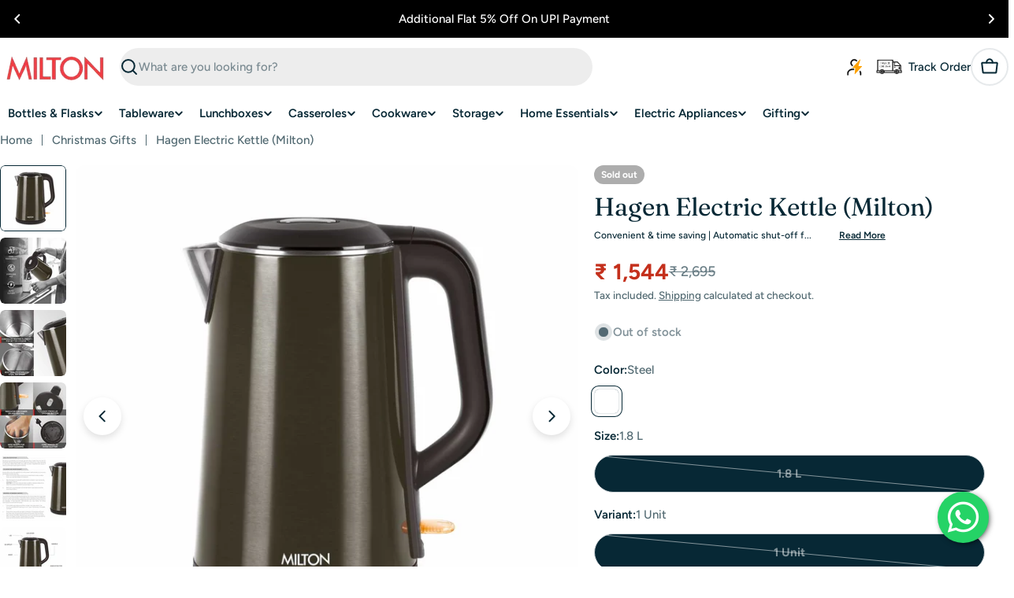

--- FILE ---
content_type: text/html; charset=utf-8
request_url: https://www.milton.in/products/hagen-electric-kettle
body_size: 82875
content:

  <!doctype html>
  <html
    class="no-js"
    lang="en"
    
  >
    <head>
      <!-- Gokwik theme code start -->
      <link rel="dns-prefetch" href="https://pdp.gokwik.co/">
      <link rel="dns-prefetch" href="https://api.gokwik.co">
      




  <script>
    window.gaTag = {ga4: "G-W90DS5E6VV"}
    window.merchantInfo  = {
            mid: "194jzpbx3sp2",
            environment: "production",
            type: "merchantInfo",
      		storeId: "61209641060",
      		fbpixel: "196992723211764",
          }
    var productFormSelector = '';
    var cart = {"note":null,"attributes":{},"original_total_price":0,"total_price":0,"total_discount":0,"total_weight":0.0,"item_count":0,"items":[],"requires_shipping":false,"currency":"INR","items_subtotal_price":0,"cart_level_discount_applications":[],"checkout_charge_amount":0}
    var templateName = 'product'
  </script>

  <script src="https://pdp.gokwik.co/merchant-integration/build/merchant.integration.js?v4" defer></script>

<script>
    if ('$' && '$' !== 'undefined') {
        const script = document.createElement('script');
        script.src = "https://www.googletagmanager.com/gtag/js?id="+ window.gaTag.ga4;
        script.defer = true;
        document.head.appendChild(script);
        window.dataLayer = window.dataLayer || [];
        function gtag(){dataLayer.push(arguments);}
        gtag('js', new Date());
        gtag('config', window.gaTag.ga4 ,{ 'groups': 'GA4' });
    }
  </script>



  <script>
    window.addEventListener('gokwikLoaded', e => {
    var buyNowButton = document.getElementById('gokwik-buy-now');
if (buyNowButton) {
    buyNowButton.disabled = false;
    buyNowButton.classList.remove('disabled');
}
      var gokwikCheckoutButtons = document.querySelectorAll('.gokwik-checkout button');
gokwikCheckoutButtons.forEach(function(button) {
    button.disabled = false;
    button.classList.remove('disabled');
});
    //Do Not Touch This Line
    let clicked = false;
    let gokwikAdsID = "";
    const gokwikCheckoutEnable = (arrayOfElement) => {
      if (arrayOfElement.length === 0) return null;
      if (arrayOfElement.length > 1) {
        arrayOfElement.forEach(data => {
          if (data) {
            let targetElement = document.querySelectorAll(data);
            if (targetElement.length >= 1) {
              targetElement.forEach(element => {
                
                element.addEventListener("click", () => {
                  if (!clicked && gokwikAdsID) {
                    clicked = true;
                    gtag('event', 'conversion', {
                      'send_to': gokwikAdsID.toString().trim(),
                      'value': 0.0,
                      'currency': '',
                      'transaction_id': ''
                    });
                  }
                });
              });
            }
          }
        });
      }
    };
    gokwikCheckoutEnable(["#gokwik-buy-now",".gokwik-checkout button"])
    gokwikSdk.on('modal_closed', ()=>{
        clicked = false;
    })

    const targetElement = document.querySelector("body");
      function debounce(func, delay) {
        let timeoutId;
        return function () {
          const context = this;
          const args = arguments;
          clearTimeout(timeoutId);
          timeoutId = setTimeout(function () {
            func.apply(context, args);
          }, delay);
        };
      }

      const observer = new MutationObserver(() => {

       const addToCartButton = document.querySelector("button[name='add']");
const gokwikBuyNowButton = document.getElementById('gokwik-buy-now');

if (addToCartButton && addToCartButton.disabled) {
    gokwikBuyNowButton?.setAttribute('disabled', 'disabled');  
} else {
    gokwikBuyNowButton?.removeAttribute('disabled');
}
 const homeSelector = document.querySelector('.drawer__inner #gokwik-buy-now');
 const QuickaddToCartButton = document.querySelector(".drawer__inner button[name='add']");
    if(homeSelector){
    var disabledElements = document.querySelectorAll('.disabled');
      disabledElements.forEach(function (element) {
        homeSelector.removeAttribute('disabled');
        homeSelector.classList.remove('disabled');
      });
     
      if (QuickaddToCartButton.innerText=="Unavailable") {
    homeSelector.style.display = "none";
} else {
     homeSelector.style.display = "flex";
}
    }

    const cartButton = document.querySelector(".product-form__buttons button[name='add']");
    const isDisabled = cartButton?.hasAttribute('disabled');
    const gkButton = document.querySelector("#gokwik-buy-now");
    if(isDisabled){
      if(gkButton){
        gkButton.style.opacity = '0.5';
        gkButton.style.pointerEvents = 'none';
      }
}
    else {
      if(cartButton && gkButton){
           gkButton.style.opacity = '1';
         gkButton.style.pointerEvents = 'all';
      }
} 


        debouncedMyTimer();
      });

      const debouncedMyTimer = debounce(() => {
        observer.disconnect();
        //Do Not Touch this function
    
        gokwikCheckoutEnable(["#gokwik-buy-now",".gokwik-checkout button"])
        var gokwikCheckoutButtons = document.querySelectorAll('.gokwik-checkout button');
gokwikCheckoutButtons.forEach(function(button) {
    button.disabled = false;
    button.classList.remove('disabled');
});
        observer.observe(targetElement, { childList: true, subtree: true });
      }, 700);

      const config = { childList: true, subtree: true };
      observer.observe(targetElement, config);
    });
  </script>




  






<style>
  
  .gokwik-checkout {
    width: 100%;
    display: flex;
    justify-content: center;
    flex-direction: column;
    align-items: end;
    margin-bottom: 10px;
  }
  .gokwik-checkout button {
    max-width:100%;
    width: 100%;
    border: none;
    display: flex;
    justify-content: center;
    align-items: center;
    background: #072835;
    position: relative;
    cursor: pointer;
    border-radius: 25px;
    padding: 5px 10px;
    height:45px;
  }
  #gokwik-buy-now.disabled, .gokwik-disabled{
    opacity:0.5;
    cursor: not-allowed;
    }
    .gokwik-checkout button:focus {
    outline: none;
  }
  .gokwik-checkout button > span {
    display: flex;
  }
  .gokwik-checkout button > span.btn-text {
    display: flex;
    flex-direction: column;
    color: #ffffff;
    align-items: center;
  }
  .gokwik-checkout button > span.btn-text > span:last-child {
  	
      font-size: 10px;
      line-height: 10px;
      text-transform: initial;
  }
  .gokwik-checkout button > span.btn-text > span:first-child {
     font-size: 15px;
  }
  .gokwik-checkout button > span.pay-opt-icon img:first-child {
    margin-right: 10px;
    margin-left: 10px;
  }
  /*   Additional */
  .gokwik-checkout button.disabled{
    opacity:0.5;
    cursor: not-allowed;
    }
  .gokwik-checkout button.disabled .addloadr#btn-loader{
     display: flex!important;
  }
    #gokwik-buy-now.disabled .addloadr#btn-loader{
     display: flex!important;
  }
      #gokwik-buy-now:disabled{
     cursor: not-allowed;
  }
form.drawer__footer-buttons.flex.gap-2 {
    display: flex;
    flex-direction: column;
}
.breeze-button{display:none!important;}



@media(max-width:749px){
 #gokwik-buy-now {
     height:46px!important;
     font-size: 14px!important;
   }   
}


  

  
   #gokwik-buy-now {
     background: #072835;
     width: 100%;
     color: #ffffff;
     cursor: pointer;
     line-height: 1;
     border: none;
     padding: 15px 10px;
     font-size: 15px;
     position:relative;
     height:48px;
     justify-content: center;
    align-items: center;
   }


  
  /* Loader CSS */
    #btn-loader{
      display: none;
      position: absolute;
      top: 0;
      bottom: 0;
      left: 0;
      right: 0;
      justify-content: center;
      align-items: center;
      background:#072835;
      border-radius:3px;

    }

  .cir-loader,
  .cir-loader:after {
    border-radius: 50%;
    width: 35px;
    height: 35px;
  }
  .cir-loader {
    margin: 6px auto;
    font-size: 10px;
    position: relative;
    text-indent: -9999em;
    border-top: 0.5em solid rgba(255, 255, 255, 0.2);
    border-right: 0.5em solid rgba(255, 255, 255, 0.2);
    border-bottom: 0.5em solid rgba(255, 255, 255, 0.2);
    border-left: 0.5em solid #ffffff;
    -webkit-transform: translateZ(0);
    -ms-transform: translateZ(0);
    transform: translateZ(0);
    -webkit-animation: load8 1.1s infinite linear;
    animation: load8 1.1s infinite linear;
  }
  @-webkit-keyframes load8 {
    0% {
      -webkit-transform: rotate(0deg);
      transform: rotate(0deg);
    }
    100% {
      -webkit-transform: rotate(360deg);
      transform: rotate(360deg);
    }
  }
  @keyframes load8 {
    0% {
      -webkit-transform: rotate(0deg);
      transform: rotate(0deg);
    }
    100% {
      -webkit-transform: rotate(360deg);
      transform: rotate(360deg);
    }
  }
  @media(max-width:749px){
   
   #QuickAddHolder #gokwik-buy-now {
     width: 100%;
   }
  
}
</style>



      <!-- Gokwik theme code End -->
      <meta charset="utf-8">
      <meta http-equiv="X-UA-Compatible" content="IE=edge">
      <meta name="viewport" content="width=device-width,initial-scale=1">
      <meta name="theme-color" content="">
      <link rel="canonical" href="https://www.milton.in/products/hagen-electric-kettle">
      <link rel="preconnect" href="https://cdn.shopify.com" crossorigin><link rel="icon" type="image/png" href="//www.milton.in/cdn/shop/files/M_Logo_1_fa0dee87-7009-47fc-b788-13ac6c51beaa.png?crop=center&height=32&v=1752845184&width=32"><link rel="preconnect" href="https://fonts.shopifycdn.com" crossorigin><title>Buy Hagen Electric Kettle 1.8L Online in India at Best Price - Milton</title>

      
        <meta name="description" content="Buy Hagen Electric Kettle from Milton. This electric kettle comes with cool touch body, single touch lidlock &amp; auto shutoff features. A must-have appliance for your home. Shop now!">
      


<meta property="og:site_name" content="Milton">
<meta property="og:url" content="https://www.milton.in/products/hagen-electric-kettle">
<meta property="og:title" content="Buy Hagen Electric Kettle 1.8L Online in India at Best Price - Milton">
<meta property="og:type" content="product">
<meta property="og:description" content="Buy Hagen Electric Kettle from Milton. This electric kettle comes with cool touch body, single touch lidlock &amp; auto shutoff features. A must-have appliance for your home. Shop now!"><meta property="og:image" content="http://www.milton.in/cdn/shop/files/Hagen_tea_kettle_1.jpg?v=1736934471">
  <meta property="og:image:secure_url" content="https://www.milton.in/cdn/shop/files/Hagen_tea_kettle_1.jpg?v=1736934471">
  <meta property="og:image:width" content="1000">
  <meta property="og:image:height" content="1000"><meta property="og:price:amount" content="1,544">
  <meta property="og:price:currency" content="INR"><meta name="twitter:site" content="@MiltonHomewares"><meta name="twitter:card" content="summary_large_image">
<meta name="twitter:title" content="Buy Hagen Electric Kettle 1.8L Online in India at Best Price - Milton">
<meta name="twitter:description" content="Buy Hagen Electric Kettle from Milton. This electric kettle comes with cool touch body, single touch lidlock &amp; auto shutoff features. A must-have appliance for your home. Shop now!">

<style data-shopify>
  @font-face {
  font-family: Figtree;
  font-weight: 500;
  font-style: normal;
  font-display: swap;
  src: url("//www.milton.in/cdn/fonts/figtree/figtree_n5.3b6b7df38aa5986536945796e1f947445832047c.woff2") format("woff2"),
       url("//www.milton.in/cdn/fonts/figtree/figtree_n5.f26bf6dcae278b0ed902605f6605fa3338e81dab.woff") format("woff");
}

  @font-face {
  font-family: Figtree;
  font-weight: 500;
  font-style: italic;
  font-display: swap;
  src: url("//www.milton.in/cdn/fonts/figtree/figtree_i5.969396f679a62854cf82dbf67acc5721e41351f0.woff2") format("woff2"),
       url("//www.milton.in/cdn/fonts/figtree/figtree_i5.93bc1cad6c73ca9815f9777c49176dfc9d2890dd.woff") format("woff");
}

  @font-face {
  font-family: Figtree;
  font-weight: 600;
  font-style: normal;
  font-display: swap;
  src: url("//www.milton.in/cdn/fonts/figtree/figtree_n6.9d1ea52bb49a0a86cfd1b0383d00f83d3fcc14de.woff2") format("woff2"),
       url("//www.milton.in/cdn/fonts/figtree/figtree_n6.f0fcdea525a0e47b2ae4ab645832a8e8a96d31d3.woff") format("woff");
}

  @font-face {
  font-family: Figtree;
  font-weight: 600;
  font-style: italic;
  font-display: swap;
  src: url("//www.milton.in/cdn/fonts/figtree/figtree_i6.702baae75738b446cfbed6ac0d60cab7b21e61ba.woff2") format("woff2"),
       url("//www.milton.in/cdn/fonts/figtree/figtree_i6.6b8dc40d16c9905d29525156e284509f871ce8f9.woff") format("woff");
}

  @font-face {
  font-family: Figtree;
  font-weight: 700;
  font-style: normal;
  font-display: swap;
  src: url("//www.milton.in/cdn/fonts/figtree/figtree_n7.2fd9bfe01586148e644724096c9d75e8c7a90e55.woff2") format("woff2"),
       url("//www.milton.in/cdn/fonts/figtree/figtree_n7.ea05de92d862f9594794ab281c4c3a67501ef5fc.woff") format("woff");
}

  @font-face {
  font-family: Figtree;
  font-weight: 700;
  font-style: italic;
  font-display: swap;
  src: url("//www.milton.in/cdn/fonts/figtree/figtree_i7.06add7096a6f2ab742e09ec7e498115904eda1fe.woff2") format("woff2"),
       url("//www.milton.in/cdn/fonts/figtree/figtree_i7.ee584b5fcaccdbb5518c0228158941f8df81b101.woff") format("woff");
}

  @font-face {
  font-family: Fraunces;
  font-weight: 400;
  font-style: normal;
  font-display: swap;
  src: url("//www.milton.in/cdn/fonts/fraunces/fraunces_n4.8e6986daad4907c36a536fb8d55aaf5318c974ca.woff2") format("woff2"),
       url("//www.milton.in/cdn/fonts/fraunces/fraunces_n4.879060358fafcf2c4c4b6df76c608dc301ced93b.woff") format("woff");
}

  @font-face {
  font-family: Fraunces;
  font-weight: 400;
  font-style: italic;
  font-display: swap;
  src: url("//www.milton.in/cdn/fonts/fraunces/fraunces_i4.e09716ed61c0a2362812f958774186e93f19000f.woff2") format("woff2"),
       url("//www.milton.in/cdn/fonts/fraunces/fraunces_i4.8d7d036539670404ec5904eabafe8f06e152c5c7.woff") format("woff");
}

  

  
    :root,
.color-scheme-1 {
      --color-background: 255,255,255;
      --color-secondary-background: 246,246,246;
      --color-primary: 196,48,28;
      --color-text-heading: 7,40,53;
      --color-foreground: 7,40,53;
      --color-subtext: 81,105,113;
      --color-subtext-alpha: 1.0;
      --color-border: 230,233,235;
      --color-border-alpha: 1.0;
      --color-button: 7,40,53;
      --color-button-text: 255,255,255;
      --color-secondary-button: 237,237,237;
      --color-secondary-button-border: 237,237,237;
      --color-secondary-button-text: 7,40,53;
      --color-button-before: ;
      --color-field: 237,237,237;
      --color-field-alpha: 1.0;
      --color-field-text: 7,40,53;
      --color-link: 7,40,53;
      --color-link-hover: 7,40,53;
      --color-product-price-sale: 196,48,28;
      --color-progress-bar: 13,135,86;
      --color-foreground-lighten-60: #6a7e86;
      --color-foreground-lighten-40: #9ca9ae;
      --color-foreground-lighten-19: #d0d6d9;
--inputs-border-width: 0px;
        --inputs-search-border-width: 0px;}
    @media (min-width: 768px) {
      body .desktop-color-scheme-1 {
        --color-background: 255,255,255;
      --color-secondary-background: 246,246,246;
      --color-primary: 196,48,28;
      --color-text-heading: 7,40,53;
      --color-foreground: 7,40,53;
      --color-subtext: 81,105,113;
      --color-subtext-alpha: 1.0;
      --color-border: 230,233,235;
      --color-border-alpha: 1.0;
      --color-button: 7,40,53;
      --color-button-text: 255,255,255;
      --color-secondary-button: 237,237,237;
      --color-secondary-button-border: 237,237,237;
      --color-secondary-button-text: 7,40,53;
      --color-button-before: ;
      --color-field: 237,237,237;
      --color-field-alpha: 1.0;
      --color-field-text: 7,40,53;
      --color-link: 7,40,53;
      --color-link-hover: 7,40,53;
      --color-product-price-sale: 196,48,28;
      --color-progress-bar: 13,135,86;
      --color-foreground-lighten-60: #6a7e86;
      --color-foreground-lighten-40: #9ca9ae;
      --color-foreground-lighten-19: #d0d6d9;
        color: rgb(var(--color-foreground));
        background-color: rgb(var(--color-background));
      }
    }
    @media (max-width: 767px) {
      body .mobile-color-scheme-1 {
        --color-background: 255,255,255;
      --color-secondary-background: 246,246,246;
      --color-primary: 196,48,28;
      --color-text-heading: 7,40,53;
      --color-foreground: 7,40,53;
      --color-subtext: 81,105,113;
      --color-subtext-alpha: 1.0;
      --color-border: 230,233,235;
      --color-border-alpha: 1.0;
      --color-button: 7,40,53;
      --color-button-text: 255,255,255;
      --color-secondary-button: 237,237,237;
      --color-secondary-button-border: 237,237,237;
      --color-secondary-button-text: 7,40,53;
      --color-button-before: ;
      --color-field: 237,237,237;
      --color-field-alpha: 1.0;
      --color-field-text: 7,40,53;
      --color-link: 7,40,53;
      --color-link-hover: 7,40,53;
      --color-product-price-sale: 196,48,28;
      --color-progress-bar: 13,135,86;
      --color-foreground-lighten-60: #6a7e86;
      --color-foreground-lighten-40: #9ca9ae;
      --color-foreground-lighten-19: #d0d6d9;
        color: rgb(var(--color-foreground));
        background-color: rgb(var(--color-background));
      }
    }
  
    
.color-scheme-inverse {
      --color-background: 0,0,0;
      --color-secondary-background: 0,0,0;
      --color-primary: 196,48,28;
      --color-text-heading: 255,255,255;
      --color-foreground: 255,255,255;
      --color-subtext: 205,212,215;
      --color-subtext-alpha: 1.0;
      --color-border: 32,62,73;
      --color-border-alpha: 1.0;
      --color-button: 255,255,255;
      --color-button-text: 7,40,53;
      --color-secondary-button: 0,0,0;
      --color-secondary-button-border: 255,255,255;
      --color-secondary-button-text: 255,255,255;
      --color-button-before: ;
      --color-field: 255,255,255;
      --color-field-alpha: 1.0;
      --color-field-text: 0,0,0;
      --color-link: 255,255,255;
      --color-link-hover: 255,255,255;
      --color-product-price-sale: 196,48,28;
      --color-progress-bar: 13,135,86;
      --color-foreground-lighten-60: #999999;
      --color-foreground-lighten-40: #666666;
      --color-foreground-lighten-19: #303030;
--inputs-border-width: 0px;
        --inputs-search-border-width: 0px;}
    @media (min-width: 768px) {
      body .desktop-color-scheme-inverse {
        --color-background: 0,0,0;
      --color-secondary-background: 0,0,0;
      --color-primary: 196,48,28;
      --color-text-heading: 255,255,255;
      --color-foreground: 255,255,255;
      --color-subtext: 205,212,215;
      --color-subtext-alpha: 1.0;
      --color-border: 32,62,73;
      --color-border-alpha: 1.0;
      --color-button: 255,255,255;
      --color-button-text: 7,40,53;
      --color-secondary-button: 0,0,0;
      --color-secondary-button-border: 255,255,255;
      --color-secondary-button-text: 255,255,255;
      --color-button-before: ;
      --color-field: 255,255,255;
      --color-field-alpha: 1.0;
      --color-field-text: 0,0,0;
      --color-link: 255,255,255;
      --color-link-hover: 255,255,255;
      --color-product-price-sale: 196,48,28;
      --color-progress-bar: 13,135,86;
      --color-foreground-lighten-60: #999999;
      --color-foreground-lighten-40: #666666;
      --color-foreground-lighten-19: #303030;
        color: rgb(var(--color-foreground));
        background-color: rgb(var(--color-background));
      }
    }
    @media (max-width: 767px) {
      body .mobile-color-scheme-inverse {
        --color-background: 0,0,0;
      --color-secondary-background: 0,0,0;
      --color-primary: 196,48,28;
      --color-text-heading: 255,255,255;
      --color-foreground: 255,255,255;
      --color-subtext: 205,212,215;
      --color-subtext-alpha: 1.0;
      --color-border: 32,62,73;
      --color-border-alpha: 1.0;
      --color-button: 255,255,255;
      --color-button-text: 7,40,53;
      --color-secondary-button: 0,0,0;
      --color-secondary-button-border: 255,255,255;
      --color-secondary-button-text: 255,255,255;
      --color-button-before: ;
      --color-field: 255,255,255;
      --color-field-alpha: 1.0;
      --color-field-text: 0,0,0;
      --color-link: 255,255,255;
      --color-link-hover: 255,255,255;
      --color-product-price-sale: 196,48,28;
      --color-progress-bar: 13,135,86;
      --color-foreground-lighten-60: #999999;
      --color-foreground-lighten-40: #666666;
      --color-foreground-lighten-19: #303030;
        color: rgb(var(--color-foreground));
        background-color: rgb(var(--color-background));
      }
    }
  
    
.color-scheme-info {
      --color-background: 7,40,53;
      --color-secondary-background: 247,247,247;
      --color-primary: 196,48,28;
      --color-text-heading: 255,255,255;
      --color-foreground: 255,255,255;
      --color-subtext: 205,212,215;
      --color-subtext-alpha: 1.0;
      --color-border: 32,62,73;
      --color-border-alpha: 1.0;
      --color-button: 196,48,28;
      --color-button-text: 255,255,255;
      --color-secondary-button: 255,255,255;
      --color-secondary-button-border: 255,255,255;
      --color-secondary-button-text: 7,40,53;
      --color-button-before: ;
      --color-field: 32,62,73;
      --color-field-alpha: 1.0;
      --color-field-text: 255,255,255;
      --color-link: 255,255,255;
      --color-link-hover: 255,255,255;
      --color-product-price-sale: 196,48,28;
      --color-progress-bar: 13,135,86;
      --color-foreground-lighten-60: #9ca9ae;
      --color-foreground-lighten-40: #6a7e86;
      --color-foreground-lighten-19: #36515b;
--inputs-border-width: 0px;
        --inputs-search-border-width: 0px;}
    @media (min-width: 768px) {
      body .desktop-color-scheme-info {
        --color-background: 7,40,53;
      --color-secondary-background: 247,247,247;
      --color-primary: 196,48,28;
      --color-text-heading: 255,255,255;
      --color-foreground: 255,255,255;
      --color-subtext: 205,212,215;
      --color-subtext-alpha: 1.0;
      --color-border: 32,62,73;
      --color-border-alpha: 1.0;
      --color-button: 196,48,28;
      --color-button-text: 255,255,255;
      --color-secondary-button: 255,255,255;
      --color-secondary-button-border: 255,255,255;
      --color-secondary-button-text: 7,40,53;
      --color-button-before: ;
      --color-field: 32,62,73;
      --color-field-alpha: 1.0;
      --color-field-text: 255,255,255;
      --color-link: 255,255,255;
      --color-link-hover: 255,255,255;
      --color-product-price-sale: 196,48,28;
      --color-progress-bar: 13,135,86;
      --color-foreground-lighten-60: #9ca9ae;
      --color-foreground-lighten-40: #6a7e86;
      --color-foreground-lighten-19: #36515b;
        color: rgb(var(--color-foreground));
        background-color: rgb(var(--color-background));
      }
    }
    @media (max-width: 767px) {
      body .mobile-color-scheme-info {
        --color-background: 7,40,53;
      --color-secondary-background: 247,247,247;
      --color-primary: 196,48,28;
      --color-text-heading: 255,255,255;
      --color-foreground: 255,255,255;
      --color-subtext: 205,212,215;
      --color-subtext-alpha: 1.0;
      --color-border: 32,62,73;
      --color-border-alpha: 1.0;
      --color-button: 196,48,28;
      --color-button-text: 255,255,255;
      --color-secondary-button: 255,255,255;
      --color-secondary-button-border: 255,255,255;
      --color-secondary-button-text: 7,40,53;
      --color-button-before: ;
      --color-field: 32,62,73;
      --color-field-alpha: 1.0;
      --color-field-text: 255,255,255;
      --color-link: 255,255,255;
      --color-link-hover: 255,255,255;
      --color-product-price-sale: 196,48,28;
      --color-progress-bar: 13,135,86;
      --color-foreground-lighten-60: #9ca9ae;
      --color-foreground-lighten-40: #6a7e86;
      --color-foreground-lighten-19: #36515b;
        color: rgb(var(--color-foreground));
        background-color: rgb(var(--color-background));
      }
    }
  
    
.color-scheme-2 {
      --color-background: 251,233,233;
      --color-secondary-background: 245,245,245;
      --color-primary: 196,48,28;
      --color-text-heading: 7,40,53;
      --color-foreground: 7,40,53;
      --color-subtext: 81,105,113;
      --color-subtext-alpha: 1.0;
      --color-border: 230,233,235;
      --color-border-alpha: 1.0;
      --color-button: 7,40,53;
      --color-button-text: 255,255,255;
      --color-secondary-button: 251,233,233;
      --color-secondary-button-border: 7,40,53;
      --color-secondary-button-text: 7,40,53;
      --color-button-before: ;
      --color-field: 245,245,245;
      --color-field-alpha: 1.0;
      --color-field-text: 0,0,0;
      --color-link: 7,40,53;
      --color-link-hover: 7,40,53;
      --color-product-price-sale: 196,48,28;
      --color-progress-bar: 13,135,86;
      --color-foreground-lighten-60: #69757d;
      --color-foreground-lighten-40: #999ca1;
      --color-foreground-lighten-19: #cdc4c7;
--inputs-border-width: 0px;
        --inputs-search-border-width: 0px;}
    @media (min-width: 768px) {
      body .desktop-color-scheme-2 {
        --color-background: 251,233,233;
      --color-secondary-background: 245,245,245;
      --color-primary: 196,48,28;
      --color-text-heading: 7,40,53;
      --color-foreground: 7,40,53;
      --color-subtext: 81,105,113;
      --color-subtext-alpha: 1.0;
      --color-border: 230,233,235;
      --color-border-alpha: 1.0;
      --color-button: 7,40,53;
      --color-button-text: 255,255,255;
      --color-secondary-button: 251,233,233;
      --color-secondary-button-border: 7,40,53;
      --color-secondary-button-text: 7,40,53;
      --color-button-before: ;
      --color-field: 245,245,245;
      --color-field-alpha: 1.0;
      --color-field-text: 0,0,0;
      --color-link: 7,40,53;
      --color-link-hover: 7,40,53;
      --color-product-price-sale: 196,48,28;
      --color-progress-bar: 13,135,86;
      --color-foreground-lighten-60: #69757d;
      --color-foreground-lighten-40: #999ca1;
      --color-foreground-lighten-19: #cdc4c7;
        color: rgb(var(--color-foreground));
        background-color: rgb(var(--color-background));
      }
    }
    @media (max-width: 767px) {
      body .mobile-color-scheme-2 {
        --color-background: 251,233,233;
      --color-secondary-background: 245,245,245;
      --color-primary: 196,48,28;
      --color-text-heading: 7,40,53;
      --color-foreground: 7,40,53;
      --color-subtext: 81,105,113;
      --color-subtext-alpha: 1.0;
      --color-border: 230,233,235;
      --color-border-alpha: 1.0;
      --color-button: 7,40,53;
      --color-button-text: 255,255,255;
      --color-secondary-button: 251,233,233;
      --color-secondary-button-border: 7,40,53;
      --color-secondary-button-text: 7,40,53;
      --color-button-before: ;
      --color-field: 245,245,245;
      --color-field-alpha: 1.0;
      --color-field-text: 0,0,0;
      --color-link: 7,40,53;
      --color-link-hover: 7,40,53;
      --color-product-price-sale: 196,48,28;
      --color-progress-bar: 13,135,86;
      --color-foreground-lighten-60: #69757d;
      --color-foreground-lighten-40: #999ca1;
      --color-foreground-lighten-19: #cdc4c7;
        color: rgb(var(--color-foreground));
        background-color: rgb(var(--color-background));
      }
    }
  
    
.color-scheme-3 {
      --color-background: 231,225,245;
      --color-secondary-background: 247,247,247;
      --color-primary: 196,48,28;
      --color-text-heading: 7,40,53;
      --color-foreground: 7,40,53;
      --color-subtext: 81,105,113;
      --color-subtext-alpha: 1.0;
      --color-border: 230,233,235;
      --color-border-alpha: 1.0;
      --color-button: 7,40,53;
      --color-button-text: 255,255,255;
      --color-secondary-button: 231,225,245;
      --color-secondary-button-border: 7,40,53;
      --color-secondary-button-text: 7,40,53;
      --color-button-before: ;
      --color-field: 255,255,255;
      --color-field-alpha: 1.0;
      --color-field-text: 0,0,0;
      --color-link: 7,40,53;
      --color-link-hover: 7,40,53;
      --color-product-price-sale: 196,48,28;
      --color-progress-bar: 13,135,86;
      --color-foreground-lighten-60: #617282;
      --color-foreground-lighten-40: #8d97a8;
      --color-foreground-lighten-19: #bcbed1;
--inputs-border-width: 0px;
        --inputs-search-border-width: 0px;}
    @media (min-width: 768px) {
      body .desktop-color-scheme-3 {
        --color-background: 231,225,245;
      --color-secondary-background: 247,247,247;
      --color-primary: 196,48,28;
      --color-text-heading: 7,40,53;
      --color-foreground: 7,40,53;
      --color-subtext: 81,105,113;
      --color-subtext-alpha: 1.0;
      --color-border: 230,233,235;
      --color-border-alpha: 1.0;
      --color-button: 7,40,53;
      --color-button-text: 255,255,255;
      --color-secondary-button: 231,225,245;
      --color-secondary-button-border: 7,40,53;
      --color-secondary-button-text: 7,40,53;
      --color-button-before: ;
      --color-field: 255,255,255;
      --color-field-alpha: 1.0;
      --color-field-text: 0,0,0;
      --color-link: 7,40,53;
      --color-link-hover: 7,40,53;
      --color-product-price-sale: 196,48,28;
      --color-progress-bar: 13,135,86;
      --color-foreground-lighten-60: #617282;
      --color-foreground-lighten-40: #8d97a8;
      --color-foreground-lighten-19: #bcbed1;
        color: rgb(var(--color-foreground));
        background-color: rgb(var(--color-background));
      }
    }
    @media (max-width: 767px) {
      body .mobile-color-scheme-3 {
        --color-background: 231,225,245;
      --color-secondary-background: 247,247,247;
      --color-primary: 196,48,28;
      --color-text-heading: 7,40,53;
      --color-foreground: 7,40,53;
      --color-subtext: 81,105,113;
      --color-subtext-alpha: 1.0;
      --color-border: 230,233,235;
      --color-border-alpha: 1.0;
      --color-button: 7,40,53;
      --color-button-text: 255,255,255;
      --color-secondary-button: 231,225,245;
      --color-secondary-button-border: 7,40,53;
      --color-secondary-button-text: 7,40,53;
      --color-button-before: ;
      --color-field: 255,255,255;
      --color-field-alpha: 1.0;
      --color-field-text: 0,0,0;
      --color-link: 7,40,53;
      --color-link-hover: 7,40,53;
      --color-product-price-sale: 196,48,28;
      --color-progress-bar: 13,135,86;
      --color-foreground-lighten-60: #617282;
      --color-foreground-lighten-40: #8d97a8;
      --color-foreground-lighten-19: #bcbed1;
        color: rgb(var(--color-foreground));
        background-color: rgb(var(--color-background));
      }
    }
  
    
.color-scheme-4 {
      --color-background: 253,219,215;
      --color-secondary-background: 247,247,247;
      --color-primary: 196,48,28;
      --color-text-heading: 7,40,53;
      --color-foreground: 7,40,53;
      --color-subtext: 81,105,113;
      --color-subtext-alpha: 1.0;
      --color-border: 230,233,235;
      --color-border-alpha: 1.0;
      --color-button: 7,40,53;
      --color-button-text: 255,255,255;
      --color-secondary-button: 255,255,255;
      --color-secondary-button-border: 255,255,255;
      --color-secondary-button-text: 7,40,53;
      --color-button-before: ;
      --color-field: 245,245,245;
      --color-field-alpha: 1.0;
      --color-field-text: 0,0,0;
      --color-link: 7,40,53;
      --color-link-hover: 7,40,53;
      --color-product-price-sale: 196,48,28;
      --color-progress-bar: 13,135,86;
      --color-foreground-lighten-60: #697076;
      --color-foreground-lighten-40: #9b9396;
      --color-foreground-lighten-19: #ceb9b8;
--inputs-border-width: 0px;
        --inputs-search-border-width: 0px;}
    @media (min-width: 768px) {
      body .desktop-color-scheme-4 {
        --color-background: 253,219,215;
      --color-secondary-background: 247,247,247;
      --color-primary: 196,48,28;
      --color-text-heading: 7,40,53;
      --color-foreground: 7,40,53;
      --color-subtext: 81,105,113;
      --color-subtext-alpha: 1.0;
      --color-border: 230,233,235;
      --color-border-alpha: 1.0;
      --color-button: 7,40,53;
      --color-button-text: 255,255,255;
      --color-secondary-button: 255,255,255;
      --color-secondary-button-border: 255,255,255;
      --color-secondary-button-text: 7,40,53;
      --color-button-before: ;
      --color-field: 245,245,245;
      --color-field-alpha: 1.0;
      --color-field-text: 0,0,0;
      --color-link: 7,40,53;
      --color-link-hover: 7,40,53;
      --color-product-price-sale: 196,48,28;
      --color-progress-bar: 13,135,86;
      --color-foreground-lighten-60: #697076;
      --color-foreground-lighten-40: #9b9396;
      --color-foreground-lighten-19: #ceb9b8;
        color: rgb(var(--color-foreground));
        background-color: rgb(var(--color-background));
      }
    }
    @media (max-width: 767px) {
      body .mobile-color-scheme-4 {
        --color-background: 253,219,215;
      --color-secondary-background: 247,247,247;
      --color-primary: 196,48,28;
      --color-text-heading: 7,40,53;
      --color-foreground: 7,40,53;
      --color-subtext: 81,105,113;
      --color-subtext-alpha: 1.0;
      --color-border: 230,233,235;
      --color-border-alpha: 1.0;
      --color-button: 7,40,53;
      --color-button-text: 255,255,255;
      --color-secondary-button: 255,255,255;
      --color-secondary-button-border: 255,255,255;
      --color-secondary-button-text: 7,40,53;
      --color-button-before: ;
      --color-field: 245,245,245;
      --color-field-alpha: 1.0;
      --color-field-text: 0,0,0;
      --color-link: 7,40,53;
      --color-link-hover: 7,40,53;
      --color-product-price-sale: 196,48,28;
      --color-progress-bar: 13,135,86;
      --color-foreground-lighten-60: #697076;
      --color-foreground-lighten-40: #9b9396;
      --color-foreground-lighten-19: #ceb9b8;
        color: rgb(var(--color-foreground));
        background-color: rgb(var(--color-background));
      }
    }
  
    
.color-scheme-6 {
      --color-background: 216,234,232;
      --color-secondary-background: 243,238,234;
      --color-primary: 196,48,28;
      --color-text-heading: 7,40,53;
      --color-foreground: 7,40,53;
      --color-subtext: 81,105,113;
      --color-subtext-alpha: 1.0;
      --color-border: 230,233,235;
      --color-border-alpha: 1.0;
      --color-button: 7,40,53;
      --color-button-text: 255,255,255;
      --color-secondary-button: 216,234,232;
      --color-secondary-button-border: 7,40,53;
      --color-secondary-button-text: 7,40,53;
      --color-button-before: ;
      --color-field: 255,255,255;
      --color-field-alpha: 1.0;
      --color-field-text: 0,0,0;
      --color-link: 7,40,53;
      --color-link-hover: 7,40,53;
      --color-product-price-sale: 196,48,28;
      --color-progress-bar: 13,135,86;
      --color-foreground-lighten-60: #5b767d;
      --color-foreground-lighten-40: #849ca0;
      --color-foreground-lighten-19: #b0c5c6;
--inputs-border-width: 0px;
        --inputs-search-border-width: 0px;}
    @media (min-width: 768px) {
      body .desktop-color-scheme-6 {
        --color-background: 216,234,232;
      --color-secondary-background: 243,238,234;
      --color-primary: 196,48,28;
      --color-text-heading: 7,40,53;
      --color-foreground: 7,40,53;
      --color-subtext: 81,105,113;
      --color-subtext-alpha: 1.0;
      --color-border: 230,233,235;
      --color-border-alpha: 1.0;
      --color-button: 7,40,53;
      --color-button-text: 255,255,255;
      --color-secondary-button: 216,234,232;
      --color-secondary-button-border: 7,40,53;
      --color-secondary-button-text: 7,40,53;
      --color-button-before: ;
      --color-field: 255,255,255;
      --color-field-alpha: 1.0;
      --color-field-text: 0,0,0;
      --color-link: 7,40,53;
      --color-link-hover: 7,40,53;
      --color-product-price-sale: 196,48,28;
      --color-progress-bar: 13,135,86;
      --color-foreground-lighten-60: #5b767d;
      --color-foreground-lighten-40: #849ca0;
      --color-foreground-lighten-19: #b0c5c6;
        color: rgb(var(--color-foreground));
        background-color: rgb(var(--color-background));
      }
    }
    @media (max-width: 767px) {
      body .mobile-color-scheme-6 {
        --color-background: 216,234,232;
      --color-secondary-background: 243,238,234;
      --color-primary: 196,48,28;
      --color-text-heading: 7,40,53;
      --color-foreground: 7,40,53;
      --color-subtext: 81,105,113;
      --color-subtext-alpha: 1.0;
      --color-border: 230,233,235;
      --color-border-alpha: 1.0;
      --color-button: 7,40,53;
      --color-button-text: 255,255,255;
      --color-secondary-button: 216,234,232;
      --color-secondary-button-border: 7,40,53;
      --color-secondary-button-text: 7,40,53;
      --color-button-before: ;
      --color-field: 255,255,255;
      --color-field-alpha: 1.0;
      --color-field-text: 0,0,0;
      --color-link: 7,40,53;
      --color-link-hover: 7,40,53;
      --color-product-price-sale: 196,48,28;
      --color-progress-bar: 13,135,86;
      --color-foreground-lighten-60: #5b767d;
      --color-foreground-lighten-40: #849ca0;
      --color-foreground-lighten-19: #b0c5c6;
        color: rgb(var(--color-foreground));
        background-color: rgb(var(--color-background));
      }
    }
  
    
.color-scheme-7 {
      --color-background: 245,226,226;
      --color-secondary-background: 233,233,233;
      --color-primary: 196,48,28;
      --color-text-heading: 7,40,53;
      --color-foreground: 7,40,53;
      --color-subtext: 81,105,113;
      --color-subtext-alpha: 1.0;
      --color-border: 230,233,235;
      --color-border-alpha: 1.0;
      --color-button: 7,40,53;
      --color-button-text: 255,255,255;
      --color-secondary-button: 245,226,226;
      --color-secondary-button-border: 7,40,53;
      --color-secondary-button-text: 7,40,53;
      --color-button-before: ;
      --color-field: 245,245,245;
      --color-field-alpha: 1.0;
      --color-field-text: 0,0,0;
      --color-link: 7,40,53;
      --color-link-hover: 7,40,53;
      --color-product-price-sale: 196,48,28;
      --color-progress-bar: 13,135,86;
      --color-foreground-lighten-60: #66727a;
      --color-foreground-lighten-40: #96989d;
      --color-foreground-lighten-19: #c8bfc1;
--inputs-border-width: 0px;
        --inputs-search-border-width: 0px;}
    @media (min-width: 768px) {
      body .desktop-color-scheme-7 {
        --color-background: 245,226,226;
      --color-secondary-background: 233,233,233;
      --color-primary: 196,48,28;
      --color-text-heading: 7,40,53;
      --color-foreground: 7,40,53;
      --color-subtext: 81,105,113;
      --color-subtext-alpha: 1.0;
      --color-border: 230,233,235;
      --color-border-alpha: 1.0;
      --color-button: 7,40,53;
      --color-button-text: 255,255,255;
      --color-secondary-button: 245,226,226;
      --color-secondary-button-border: 7,40,53;
      --color-secondary-button-text: 7,40,53;
      --color-button-before: ;
      --color-field: 245,245,245;
      --color-field-alpha: 1.0;
      --color-field-text: 0,0,0;
      --color-link: 7,40,53;
      --color-link-hover: 7,40,53;
      --color-product-price-sale: 196,48,28;
      --color-progress-bar: 13,135,86;
      --color-foreground-lighten-60: #66727a;
      --color-foreground-lighten-40: #96989d;
      --color-foreground-lighten-19: #c8bfc1;
        color: rgb(var(--color-foreground));
        background-color: rgb(var(--color-background));
      }
    }
    @media (max-width: 767px) {
      body .mobile-color-scheme-7 {
        --color-background: 245,226,226;
      --color-secondary-background: 233,233,233;
      --color-primary: 196,48,28;
      --color-text-heading: 7,40,53;
      --color-foreground: 7,40,53;
      --color-subtext: 81,105,113;
      --color-subtext-alpha: 1.0;
      --color-border: 230,233,235;
      --color-border-alpha: 1.0;
      --color-button: 7,40,53;
      --color-button-text: 255,255,255;
      --color-secondary-button: 245,226,226;
      --color-secondary-button-border: 7,40,53;
      --color-secondary-button-text: 7,40,53;
      --color-button-before: ;
      --color-field: 245,245,245;
      --color-field-alpha: 1.0;
      --color-field-text: 0,0,0;
      --color-link: 7,40,53;
      --color-link-hover: 7,40,53;
      --color-product-price-sale: 196,48,28;
      --color-progress-bar: 13,135,86;
      --color-foreground-lighten-60: #66727a;
      --color-foreground-lighten-40: #96989d;
      --color-foreground-lighten-19: #c8bfc1;
        color: rgb(var(--color-foreground));
        background-color: rgb(var(--color-background));
      }
    }
  
    
.color-scheme-8 {
      --color-background: 250,250,250;
      --color-secondary-background: 247,247,247;
      --color-primary: 196,48,28;
      --color-text-heading: 7,40,53;
      --color-foreground: 7,40,53;
      --color-subtext: 81,105,113;
      --color-subtext-alpha: 1.0;
      --color-border: 230,233,235;
      --color-border-alpha: 1.0;
      --color-button: 7,40,53;
      --color-button-text: 250,250,250;
      --color-secondary-button: 250,250,250;
      --color-secondary-button-border: 7,40,53;
      --color-secondary-button-text: 7,40,53;
      --color-button-before: ;
      --color-field: 245,245,245;
      --color-field-alpha: 1.0;
      --color-field-text: 0,0,0;
      --color-link: 7,40,53;
      --color-link-hover: 7,40,53;
      --color-product-price-sale: 196,48,28;
      --color-progress-bar: 13,135,86;
      --color-foreground-lighten-60: #687c84;
      --color-foreground-lighten-40: #99a6ab;
      --color-foreground-lighten-19: #ccd2d5;
--inputs-border-width: 0px;
        --inputs-search-border-width: 0px;}
    @media (min-width: 768px) {
      body .desktop-color-scheme-8 {
        --color-background: 250,250,250;
      --color-secondary-background: 247,247,247;
      --color-primary: 196,48,28;
      --color-text-heading: 7,40,53;
      --color-foreground: 7,40,53;
      --color-subtext: 81,105,113;
      --color-subtext-alpha: 1.0;
      --color-border: 230,233,235;
      --color-border-alpha: 1.0;
      --color-button: 7,40,53;
      --color-button-text: 250,250,250;
      --color-secondary-button: 250,250,250;
      --color-secondary-button-border: 7,40,53;
      --color-secondary-button-text: 7,40,53;
      --color-button-before: ;
      --color-field: 245,245,245;
      --color-field-alpha: 1.0;
      --color-field-text: 0,0,0;
      --color-link: 7,40,53;
      --color-link-hover: 7,40,53;
      --color-product-price-sale: 196,48,28;
      --color-progress-bar: 13,135,86;
      --color-foreground-lighten-60: #687c84;
      --color-foreground-lighten-40: #99a6ab;
      --color-foreground-lighten-19: #ccd2d5;
        color: rgb(var(--color-foreground));
        background-color: rgb(var(--color-background));
      }
    }
    @media (max-width: 767px) {
      body .mobile-color-scheme-8 {
        --color-background: 250,250,250;
      --color-secondary-background: 247,247,247;
      --color-primary: 196,48,28;
      --color-text-heading: 7,40,53;
      --color-foreground: 7,40,53;
      --color-subtext: 81,105,113;
      --color-subtext-alpha: 1.0;
      --color-border: 230,233,235;
      --color-border-alpha: 1.0;
      --color-button: 7,40,53;
      --color-button-text: 250,250,250;
      --color-secondary-button: 250,250,250;
      --color-secondary-button-border: 7,40,53;
      --color-secondary-button-text: 7,40,53;
      --color-button-before: ;
      --color-field: 245,245,245;
      --color-field-alpha: 1.0;
      --color-field-text: 0,0,0;
      --color-link: 7,40,53;
      --color-link-hover: 7,40,53;
      --color-product-price-sale: 196,48,28;
      --color-progress-bar: 13,135,86;
      --color-foreground-lighten-60: #687c84;
      --color-foreground-lighten-40: #99a6ab;
      --color-foreground-lighten-19: #ccd2d5;
        color: rgb(var(--color-foreground));
        background-color: rgb(var(--color-background));
      }
    }
  
    
.color-scheme-9 {
      --color-background: 241,241,241;
      --color-secondary-background: 237,237,237;
      --color-primary: 196,48,28;
      --color-text-heading: 7,40,53;
      --color-foreground: 7,40,53;
      --color-subtext: 81,105,113;
      --color-subtext-alpha: 1.0;
      --color-border: 230,233,235;
      --color-border-alpha: 1.0;
      --color-button: 7,40,53;
      --color-button-text: 255,255,255;
      --color-secondary-button: 237,237,237;
      --color-secondary-button-border: 237,237,237;
      --color-secondary-button-text: 7,40,53;
      --color-button-before: ;
      --color-field: 237,237,237;
      --color-field-alpha: 1.0;
      --color-field-text: 0,0,0;
      --color-link: 7,40,53;
      --color-link-hover: 7,40,53;
      --color-product-price-sale: 196,48,28;
      --color-progress-bar: 13,135,86;
      --color-foreground-lighten-60: #657880;
      --color-foreground-lighten-40: #93a1a6;
      --color-foreground-lighten-19: #c5cbcd;
--inputs-border-width: 0px;
        --inputs-search-border-width: 0px;}
    @media (min-width: 768px) {
      body .desktop-color-scheme-9 {
        --color-background: 241,241,241;
      --color-secondary-background: 237,237,237;
      --color-primary: 196,48,28;
      --color-text-heading: 7,40,53;
      --color-foreground: 7,40,53;
      --color-subtext: 81,105,113;
      --color-subtext-alpha: 1.0;
      --color-border: 230,233,235;
      --color-border-alpha: 1.0;
      --color-button: 7,40,53;
      --color-button-text: 255,255,255;
      --color-secondary-button: 237,237,237;
      --color-secondary-button-border: 237,237,237;
      --color-secondary-button-text: 7,40,53;
      --color-button-before: ;
      --color-field: 237,237,237;
      --color-field-alpha: 1.0;
      --color-field-text: 0,0,0;
      --color-link: 7,40,53;
      --color-link-hover: 7,40,53;
      --color-product-price-sale: 196,48,28;
      --color-progress-bar: 13,135,86;
      --color-foreground-lighten-60: #657880;
      --color-foreground-lighten-40: #93a1a6;
      --color-foreground-lighten-19: #c5cbcd;
        color: rgb(var(--color-foreground));
        background-color: rgb(var(--color-background));
      }
    }
    @media (max-width: 767px) {
      body .mobile-color-scheme-9 {
        --color-background: 241,241,241;
      --color-secondary-background: 237,237,237;
      --color-primary: 196,48,28;
      --color-text-heading: 7,40,53;
      --color-foreground: 7,40,53;
      --color-subtext: 81,105,113;
      --color-subtext-alpha: 1.0;
      --color-border: 230,233,235;
      --color-border-alpha: 1.0;
      --color-button: 7,40,53;
      --color-button-text: 255,255,255;
      --color-secondary-button: 237,237,237;
      --color-secondary-button-border: 237,237,237;
      --color-secondary-button-text: 7,40,53;
      --color-button-before: ;
      --color-field: 237,237,237;
      --color-field-alpha: 1.0;
      --color-field-text: 0,0,0;
      --color-link: 7,40,53;
      --color-link-hover: 7,40,53;
      --color-product-price-sale: 196,48,28;
      --color-progress-bar: 13,135,86;
      --color-foreground-lighten-60: #657880;
      --color-foreground-lighten-40: #93a1a6;
      --color-foreground-lighten-19: #c5cbcd;
        color: rgb(var(--color-foreground));
        background-color: rgb(var(--color-background));
      }
    }
  
    
.color-scheme-10 {
      --color-background: 247,247,245;
      --color-secondary-background: 237,237,237;
      --color-primary: 196,48,28;
      --color-text-heading: 7,40,53;
      --color-foreground: 7,40,53;
      --color-subtext: 81,105,113;
      --color-subtext-alpha: 1.0;
      --color-border: 230,233,235;
      --color-border-alpha: 1.0;
      --color-button: 7,40,53;
      --color-button-text: 255,255,255;
      --color-secondary-button: 247,247,245;
      --color-secondary-button-border: 7,40,53;
      --color-secondary-button-text: 7,40,53;
      --color-button-before: ;
      --color-field: 255,255,255;
      --color-field-alpha: 1.0;
      --color-field-text: 7,40,53;
      --color-link: 7,40,53;
      --color-link-hover: 7,40,53;
      --color-product-price-sale: 196,48,28;
      --color-progress-bar: 13,135,86;
      --color-foreground-lighten-60: #677b82;
      --color-foreground-lighten-40: #97a4a8;
      --color-foreground-lighten-19: #c9d0d1;
--inputs-border-width: 0px;
        --inputs-search-border-width: 0px;}
    @media (min-width: 768px) {
      body .desktop-color-scheme-10 {
        --color-background: 247,247,245;
      --color-secondary-background: 237,237,237;
      --color-primary: 196,48,28;
      --color-text-heading: 7,40,53;
      --color-foreground: 7,40,53;
      --color-subtext: 81,105,113;
      --color-subtext-alpha: 1.0;
      --color-border: 230,233,235;
      --color-border-alpha: 1.0;
      --color-button: 7,40,53;
      --color-button-text: 255,255,255;
      --color-secondary-button: 247,247,245;
      --color-secondary-button-border: 7,40,53;
      --color-secondary-button-text: 7,40,53;
      --color-button-before: ;
      --color-field: 255,255,255;
      --color-field-alpha: 1.0;
      --color-field-text: 7,40,53;
      --color-link: 7,40,53;
      --color-link-hover: 7,40,53;
      --color-product-price-sale: 196,48,28;
      --color-progress-bar: 13,135,86;
      --color-foreground-lighten-60: #677b82;
      --color-foreground-lighten-40: #97a4a8;
      --color-foreground-lighten-19: #c9d0d1;
        color: rgb(var(--color-foreground));
        background-color: rgb(var(--color-background));
      }
    }
    @media (max-width: 767px) {
      body .mobile-color-scheme-10 {
        --color-background: 247,247,245;
      --color-secondary-background: 237,237,237;
      --color-primary: 196,48,28;
      --color-text-heading: 7,40,53;
      --color-foreground: 7,40,53;
      --color-subtext: 81,105,113;
      --color-subtext-alpha: 1.0;
      --color-border: 230,233,235;
      --color-border-alpha: 1.0;
      --color-button: 7,40,53;
      --color-button-text: 255,255,255;
      --color-secondary-button: 247,247,245;
      --color-secondary-button-border: 7,40,53;
      --color-secondary-button-text: 7,40,53;
      --color-button-before: ;
      --color-field: 255,255,255;
      --color-field-alpha: 1.0;
      --color-field-text: 7,40,53;
      --color-link: 7,40,53;
      --color-link-hover: 7,40,53;
      --color-product-price-sale: 196,48,28;
      --color-progress-bar: 13,135,86;
      --color-foreground-lighten-60: #677b82;
      --color-foreground-lighten-40: #97a4a8;
      --color-foreground-lighten-19: #c9d0d1;
        color: rgb(var(--color-foreground));
        background-color: rgb(var(--color-background));
      }
    }
  
    
.color-scheme-11 {
      --color-background: 246,246,246;
      --color-secondary-background: 237,237,237;
      --color-primary: 196,48,28;
      --color-text-heading: 7,40,53;
      --color-foreground: 7,40,53;
      --color-subtext: 81,105,113;
      --color-subtext-alpha: 1.0;
      --color-border: 230,233,235;
      --color-border-alpha: 1.0;
      --color-button: 7,40,53;
      --color-button-text: 255,255,255;
      --color-secondary-button: 237,237,237;
      --color-secondary-button-border: 237,237,237;
      --color-secondary-button-text: 7,40,53;
      --color-button-before: ;
      --color-field: 255,255,255;
      --color-field-alpha: 1.0;
      --color-field-text: 7,40,53;
      --color-link: 7,40,53;
      --color-link-hover: 7,40,53;
      --color-product-price-sale: 196,48,28;
      --color-progress-bar: 13,135,86;
      --color-foreground-lighten-60: #677a82;
      --color-foreground-lighten-40: #96a4a9;
      --color-foreground-lighten-19: #c9cfd1;
--inputs-border-width: 0px;
        --inputs-search-border-width: 0px;}
    @media (min-width: 768px) {
      body .desktop-color-scheme-11 {
        --color-background: 246,246,246;
      --color-secondary-background: 237,237,237;
      --color-primary: 196,48,28;
      --color-text-heading: 7,40,53;
      --color-foreground: 7,40,53;
      --color-subtext: 81,105,113;
      --color-subtext-alpha: 1.0;
      --color-border: 230,233,235;
      --color-border-alpha: 1.0;
      --color-button: 7,40,53;
      --color-button-text: 255,255,255;
      --color-secondary-button: 237,237,237;
      --color-secondary-button-border: 237,237,237;
      --color-secondary-button-text: 7,40,53;
      --color-button-before: ;
      --color-field: 255,255,255;
      --color-field-alpha: 1.0;
      --color-field-text: 7,40,53;
      --color-link: 7,40,53;
      --color-link-hover: 7,40,53;
      --color-product-price-sale: 196,48,28;
      --color-progress-bar: 13,135,86;
      --color-foreground-lighten-60: #677a82;
      --color-foreground-lighten-40: #96a4a9;
      --color-foreground-lighten-19: #c9cfd1;
        color: rgb(var(--color-foreground));
        background-color: rgb(var(--color-background));
      }
    }
    @media (max-width: 767px) {
      body .mobile-color-scheme-11 {
        --color-background: 246,246,246;
      --color-secondary-background: 237,237,237;
      --color-primary: 196,48,28;
      --color-text-heading: 7,40,53;
      --color-foreground: 7,40,53;
      --color-subtext: 81,105,113;
      --color-subtext-alpha: 1.0;
      --color-border: 230,233,235;
      --color-border-alpha: 1.0;
      --color-button: 7,40,53;
      --color-button-text: 255,255,255;
      --color-secondary-button: 237,237,237;
      --color-secondary-button-border: 237,237,237;
      --color-secondary-button-text: 7,40,53;
      --color-button-before: ;
      --color-field: 255,255,255;
      --color-field-alpha: 1.0;
      --color-field-text: 7,40,53;
      --color-link: 7,40,53;
      --color-link-hover: 7,40,53;
      --color-product-price-sale: 196,48,28;
      --color-progress-bar: 13,135,86;
      --color-foreground-lighten-60: #677a82;
      --color-foreground-lighten-40: #96a4a9;
      --color-foreground-lighten-19: #c9cfd1;
        color: rgb(var(--color-foreground));
        background-color: rgb(var(--color-background));
      }
    }
  
    
.color-scheme-12 {
      --color-background: 255,255,255;
      --color-secondary-background: 237,237,237;
      --color-primary: 196,48,28;
      --color-text-heading: 7,40,53;
      --color-foreground: 7,40,53;
      --color-subtext: 81,105,113;
      --color-subtext-alpha: 1.0;
      --color-border: 230,233,235;
      --color-border-alpha: 1.0;
      --color-button: 196,48,28;
      --color-button-text: 255,255,255;
      --color-secondary-button: 237,237,237;
      --color-secondary-button-border: 237,237,237;
      --color-secondary-button-text: 7,40,53;
      --color-button-before: ;
      --color-field: 255,255,255;
      --color-field-alpha: 1.0;
      --color-field-text: 7,40,53;
      --color-link: 7,40,53;
      --color-link-hover: 7,40,53;
      --color-product-price-sale: 196,48,28;
      --color-progress-bar: 13,135,86;
      --color-foreground-lighten-60: #6a7e86;
      --color-foreground-lighten-40: #9ca9ae;
      --color-foreground-lighten-19: #d0d6d9;
--inputs-border-width: 1px;
        --inputs-search-border-width: 2px;}
    @media (min-width: 768px) {
      body .desktop-color-scheme-12 {
        --color-background: 255,255,255;
      --color-secondary-background: 237,237,237;
      --color-primary: 196,48,28;
      --color-text-heading: 7,40,53;
      --color-foreground: 7,40,53;
      --color-subtext: 81,105,113;
      --color-subtext-alpha: 1.0;
      --color-border: 230,233,235;
      --color-border-alpha: 1.0;
      --color-button: 196,48,28;
      --color-button-text: 255,255,255;
      --color-secondary-button: 237,237,237;
      --color-secondary-button-border: 237,237,237;
      --color-secondary-button-text: 7,40,53;
      --color-button-before: ;
      --color-field: 255,255,255;
      --color-field-alpha: 1.0;
      --color-field-text: 7,40,53;
      --color-link: 7,40,53;
      --color-link-hover: 7,40,53;
      --color-product-price-sale: 196,48,28;
      --color-progress-bar: 13,135,86;
      --color-foreground-lighten-60: #6a7e86;
      --color-foreground-lighten-40: #9ca9ae;
      --color-foreground-lighten-19: #d0d6d9;
        color: rgb(var(--color-foreground));
        background-color: rgb(var(--color-background));
      }
    }
    @media (max-width: 767px) {
      body .mobile-color-scheme-12 {
        --color-background: 255,255,255;
      --color-secondary-background: 237,237,237;
      --color-primary: 196,48,28;
      --color-text-heading: 7,40,53;
      --color-foreground: 7,40,53;
      --color-subtext: 81,105,113;
      --color-subtext-alpha: 1.0;
      --color-border: 230,233,235;
      --color-border-alpha: 1.0;
      --color-button: 196,48,28;
      --color-button-text: 255,255,255;
      --color-secondary-button: 237,237,237;
      --color-secondary-button-border: 237,237,237;
      --color-secondary-button-text: 7,40,53;
      --color-button-before: ;
      --color-field: 255,255,255;
      --color-field-alpha: 1.0;
      --color-field-text: 7,40,53;
      --color-link: 7,40,53;
      --color-link-hover: 7,40,53;
      --color-product-price-sale: 196,48,28;
      --color-progress-bar: 13,135,86;
      --color-foreground-lighten-60: #6a7e86;
      --color-foreground-lighten-40: #9ca9ae;
      --color-foreground-lighten-19: #d0d6d9;
        color: rgb(var(--color-foreground));
        background-color: rgb(var(--color-background));
      }
    }
  
    
.color-scheme-13 {
      --color-background: 249,242,223;
      --color-secondary-background: 237,237,237;
      --color-primary: 196,48,28;
      --color-text-heading: 7,40,53;
      --color-foreground: 7,40,53;
      --color-subtext: 81,105,113;
      --color-subtext-alpha: 1.0;
      --color-border: 230,233,235;
      --color-border-alpha: 1.0;
      --color-button: 7,40,53;
      --color-button-text: 255,255,255;
      --color-secondary-button: 237,237,237;
      --color-secondary-button-border: 237,237,237;
      --color-secondary-button-text: 7,40,53;
      --color-button-before: ;
      --color-field: 237,237,237;
      --color-field-alpha: 1.0;
      --color-field-text: 7,40,53;
      --color-link: 7,40,53;
      --color-link-hover: 7,40,53;
      --color-product-price-sale: 196,48,28;
      --color-progress-bar: 13,135,86;
      --color-foreground-lighten-60: #687979;
      --color-foreground-lighten-40: #98a19b;
      --color-foreground-lighten-19: #cbccbf;
--inputs-border-width: 0px;
        --inputs-search-border-width: 0px;}
    @media (min-width: 768px) {
      body .desktop-color-scheme-13 {
        --color-background: 249,242,223;
      --color-secondary-background: 237,237,237;
      --color-primary: 196,48,28;
      --color-text-heading: 7,40,53;
      --color-foreground: 7,40,53;
      --color-subtext: 81,105,113;
      --color-subtext-alpha: 1.0;
      --color-border: 230,233,235;
      --color-border-alpha: 1.0;
      --color-button: 7,40,53;
      --color-button-text: 255,255,255;
      --color-secondary-button: 237,237,237;
      --color-secondary-button-border: 237,237,237;
      --color-secondary-button-text: 7,40,53;
      --color-button-before: ;
      --color-field: 237,237,237;
      --color-field-alpha: 1.0;
      --color-field-text: 7,40,53;
      --color-link: 7,40,53;
      --color-link-hover: 7,40,53;
      --color-product-price-sale: 196,48,28;
      --color-progress-bar: 13,135,86;
      --color-foreground-lighten-60: #687979;
      --color-foreground-lighten-40: #98a19b;
      --color-foreground-lighten-19: #cbccbf;
        color: rgb(var(--color-foreground));
        background-color: rgb(var(--color-background));
      }
    }
    @media (max-width: 767px) {
      body .mobile-color-scheme-13 {
        --color-background: 249,242,223;
      --color-secondary-background: 237,237,237;
      --color-primary: 196,48,28;
      --color-text-heading: 7,40,53;
      --color-foreground: 7,40,53;
      --color-subtext: 81,105,113;
      --color-subtext-alpha: 1.0;
      --color-border: 230,233,235;
      --color-border-alpha: 1.0;
      --color-button: 7,40,53;
      --color-button-text: 255,255,255;
      --color-secondary-button: 237,237,237;
      --color-secondary-button-border: 237,237,237;
      --color-secondary-button-text: 7,40,53;
      --color-button-before: ;
      --color-field: 237,237,237;
      --color-field-alpha: 1.0;
      --color-field-text: 7,40,53;
      --color-link: 7,40,53;
      --color-link-hover: 7,40,53;
      --color-product-price-sale: 196,48,28;
      --color-progress-bar: 13,135,86;
      --color-foreground-lighten-60: #687979;
      --color-foreground-lighten-40: #98a19b;
      --color-foreground-lighten-19: #cbccbf;
        color: rgb(var(--color-foreground));
        background-color: rgb(var(--color-background));
      }
    }
  
    
.color-scheme-14 {
      --color-background: 255,255,255;
      --color-secondary-background: 245,245,245;
      --color-primary: 196,48,28;
      --color-text-heading: 0,0,0;
      --color-foreground: 0,0,0;
      --color-subtext: 77,77,77;
      --color-subtext-alpha: 1.0;
      --color-border: 229,229,229;
      --color-border-alpha: 1.0;
      --color-button: 255,224,147;
      --color-button-text: 0,0,0;
      --color-secondary-button: 237,237,237;
      --color-secondary-button-border: 237,237,237;
      --color-secondary-button-text: 0,0,0;
      --color-button-before: ;
      --color-field: 255,255,255;
      --color-field-alpha: 1.0;
      --color-field-text: 0,0,0;
      --color-link: 0,0,0;
      --color-link-hover: 0,0,0;
      --color-product-price-sale: 196,48,28;
      --color-progress-bar: 13,135,86;
      --color-foreground-lighten-60: #666666;
      --color-foreground-lighten-40: #999999;
      --color-foreground-lighten-19: #cfcfcf;
--inputs-border-width: 1px;
        --inputs-search-border-width: 2px;}
    @media (min-width: 768px) {
      body .desktop-color-scheme-14 {
        --color-background: 255,255,255;
      --color-secondary-background: 245,245,245;
      --color-primary: 196,48,28;
      --color-text-heading: 0,0,0;
      --color-foreground: 0,0,0;
      --color-subtext: 77,77,77;
      --color-subtext-alpha: 1.0;
      --color-border: 229,229,229;
      --color-border-alpha: 1.0;
      --color-button: 255,224,147;
      --color-button-text: 0,0,0;
      --color-secondary-button: 237,237,237;
      --color-secondary-button-border: 237,237,237;
      --color-secondary-button-text: 0,0,0;
      --color-button-before: ;
      --color-field: 255,255,255;
      --color-field-alpha: 1.0;
      --color-field-text: 0,0,0;
      --color-link: 0,0,0;
      --color-link-hover: 0,0,0;
      --color-product-price-sale: 196,48,28;
      --color-progress-bar: 13,135,86;
      --color-foreground-lighten-60: #666666;
      --color-foreground-lighten-40: #999999;
      --color-foreground-lighten-19: #cfcfcf;
        color: rgb(var(--color-foreground));
        background-color: rgb(var(--color-background));
      }
    }
    @media (max-width: 767px) {
      body .mobile-color-scheme-14 {
        --color-background: 255,255,255;
      --color-secondary-background: 245,245,245;
      --color-primary: 196,48,28;
      --color-text-heading: 0,0,0;
      --color-foreground: 0,0,0;
      --color-subtext: 77,77,77;
      --color-subtext-alpha: 1.0;
      --color-border: 229,229,229;
      --color-border-alpha: 1.0;
      --color-button: 255,224,147;
      --color-button-text: 0,0,0;
      --color-secondary-button: 237,237,237;
      --color-secondary-button-border: 237,237,237;
      --color-secondary-button-text: 0,0,0;
      --color-button-before: ;
      --color-field: 255,255,255;
      --color-field-alpha: 1.0;
      --color-field-text: 0,0,0;
      --color-link: 0,0,0;
      --color-link-hover: 0,0,0;
      --color-product-price-sale: 196,48,28;
      --color-progress-bar: 13,135,86;
      --color-foreground-lighten-60: #666666;
      --color-foreground-lighten-40: #999999;
      --color-foreground-lighten-19: #cfcfcf;
        color: rgb(var(--color-foreground));
        background-color: rgb(var(--color-background));
      }
    }
  

  body, .color-scheme-1, .color-scheme-inverse, .color-scheme-info, .color-scheme-2, .color-scheme-3, .color-scheme-4, .color-scheme-6, .color-scheme-7, .color-scheme-8, .color-scheme-9, .color-scheme-10, .color-scheme-11, .color-scheme-12, .color-scheme-13, .color-scheme-14 {
    color: rgb(var(--color-foreground));
    background-color: rgb(var(--color-background));
  }

  :root {
    /* Animation variable */
    --animation-long: .7s cubic-bezier(.3, 1, .3, 1);
    --animation-nav: .5s cubic-bezier(.6, 0, .4, 1);
    --animation-default: .5s cubic-bezier(.3, 1, .3, 1);
    --animation-fast: .3s cubic-bezier(.7, 0, .3, 1);
    --animation-button: .4s ease;
    --transform-origin-start: left;
    --transform-origin-end: right;
    --duration-default: 200ms;
    --duration-image: 1000ms;

    --font-body-family: Figtree, sans-serif;
    --font-body-style: normal;
    --font-body-weight: 500;
    --font-body-weight-bolder: 600;
    --font-body-weight-bold: 700;
    --font-body-size: 1.5rem;
    --font-body-line-height: 1.6;

    --font-heading-family: Fraunces, serif;
    --font-heading-style: normal;
    --font-heading-weight: 400;
    --font-heading-letter-spacing: 0.0em;
    --font-heading-transform: none;
    --font-heading-scale: 1.0;
    --font-heading-mobile-scale: 0.7;

    --font-hd1-transform:none;

    --font-subheading-family: Fraunces, serif;
    --font-subheading-weight: 400;
    --font-subheading-scale: 1.2;
    --font-subheading-transform: none;
    --font-subheading-letter-spacing: 0.0em;

    --font-navigation-family: Figtree, sans-serif;
    --font-navigation-weight: 600;
    --navigation-transform: none;

    --font-button-family: Figtree, sans-serif;
    --font-button-weight: 600;
    --buttons-letter-spacing: 0.0em;
    --buttons-transform: capitalize;
    --buttons-height: 4.8rem;
    --buttons-border-width: 1px;

    --font-pcard-title-family: Figtree, sans-serif;
    --font-pcard-title-style: normal;
    --font-pcard-title-weight: 600;
    --font-pcard-title-scale: 1.0;
    --font-pcard-title-transform: none;
    --font-pcard-title-size: 1.5rem;
    --font-pcard-title-line-height: 1.6;
    --font-pcard-price-family: Figtree, sans-serif;
    --font-pcard-price-style: normal;
    --font-pcard-price-weight: 700;
    --font-pcard-badge-family: Figtree, sans-serif;
    --font-pcard-badge-style: normal;
    --font-pcard-badge-weight: 700;

    --font-hd1-size: 5.714288rem;
    --font-hd2-size: 4.0rem;
    --font-h1-size: calc(var(--font-heading-scale) * 4rem);
    --font-h2-size: calc(var(--font-heading-scale) * 3.2rem);
    --font-h3-size: calc(var(--font-heading-scale) * 2.8rem);
    --font-h4-size: calc(var(--font-heading-scale) * 2.2rem);
    --font-h5-size: calc(var(--font-heading-scale) * 1.8rem);
    --font-h6-size: calc(var(--font-heading-scale) * 1.6rem);
    --font-subheading-size: calc(var(--font-subheading-scale) * var(--font-body-size));

    --color-badge-sale: #cb321e;
    --color-badge-sale-text: #FFFFFF;
    --color-badge-soldout: #ADADAD;
    --color-badge-soldout-text: #FFFFFF;
    --color-badge-hot: #1c52d7;
    --color-badge-hot-text: #FFFFFF;
    --color-badge-new: #64b7a6;
    --color-badge-new-text: #FFFFFF;
    --color-badge-coming-soon: #8d55cb;
    --color-badge-coming-soon-text: #FFFFFF;
    --color-cart-bubble: #c4301c;
    --color-keyboard-focus: 11 97 205;

    --buttons-radius: 10.0rem;
    --inputs-radius: 10.0rem;
    --textareas-radius: 1.0rem;
    --blocks-radius: 1.0rem;
    --blocks-radius-mobile: 0.8rem;
    --small-blocks-radius: 0.5rem;
    --medium-blocks-radius: 0.6rem;
    --pcard-radius: 1.0rem;
    --pcard-inner-radius: 0.6rem;
    --badges-radius: 4.0rem;

    --page-width: 1440px;
    --page-width-margin: 0rem;
    --header-padding-bottom: 3.2rem;
    --header-padding-bottom-mobile: 2.4rem;
    --header-padding-bottom-large: 6rem;
    --header-padding-bottom-large-lg: 3.2rem;
  }

  *,
  *::before,
  *::after {
    box-sizing: inherit;
  }

  html {
    box-sizing: border-box;
    font-size: 62.5%;
    height: 100%;
  }

  body {
    min-height: 100%;
    margin: 0;
    font-family: var(--font-body-family);
    font-style: var(--font-body-style);
    font-weight: var(--font-body-weight);
    font-size: var(--font-body-size);
    line-height: var(--font-body-line-height);
    -webkit-font-smoothing: antialiased;
    -moz-osx-font-smoothing: grayscale;
    touch-action: manipulation;
    -webkit-text-size-adjust: 100%;
    font-feature-settings: normal;
  }
  @media (min-width: 1515px) {
    .swiper-controls--outside {
      --swiper-navigation-offset-x: calc((var(--swiper-navigation-size) + 2.7rem) * -1);
    }
  }
</style>

  <link rel="preload" as="font" href="//www.milton.in/cdn/fonts/figtree/figtree_n5.3b6b7df38aa5986536945796e1f947445832047c.woff2" type="font/woff2" crossorigin>
  

  <link rel="preload" as="font" href="//www.milton.in/cdn/fonts/fraunces/fraunces_n4.8e6986daad4907c36a536fb8d55aaf5318c974ca.woff2" type="font/woff2" crossorigin>
  
<link href="//www.milton.in/cdn/shop/t/273/assets/vendor.css?v=94183888130352382221756794384" rel="stylesheet" type="text/css" media="all" /><link href="//www.milton.in/cdn/shop/t/273/assets/theme.css?v=6297548244817989371760007737" rel="stylesheet" type="text/css" media="all" /><link href="//www.milton.in/cdn/shop/t/273/assets/base.css?v=35818064939055968301756794385" rel="stylesheet" type="text/css" media="all" /><script>window.performance && window.performance.mark && window.performance.mark('shopify.content_for_header.start');</script><meta name="google-site-verification" content="-GbzjmweCr1aRl1pJ5_aC4ZSFrrK9Io773v9we7ZiwA">
<meta id="shopify-digital-wallet" name="shopify-digital-wallet" content="/61209641060/digital_wallets/dialog">
<link rel="alternate" type="application/json+oembed" href="https://www.milton.in/products/hagen-electric-kettle.oembed">
<script async="async" src="/checkouts/internal/preloads.js?locale=en-IN"></script>
<script id="shopify-features" type="application/json">{"accessToken":"4589b94492a067d643995ec8f1a2a85c","betas":["rich-media-storefront-analytics"],"domain":"www.milton.in","predictiveSearch":true,"shopId":61209641060,"locale":"en"}</script>
<script>var Shopify = Shopify || {};
Shopify.shop = "milton-india-store.myshopify.com";
Shopify.locale = "en";
Shopify.currency = {"active":"INR","rate":"1.0"};
Shopify.country = "IN";
Shopify.theme = {"name":"Milton New Theme - Final 4th Sep","id":148232274020,"schema_name":"Hyper","schema_version":"1.3.0","theme_store_id":null,"role":"main"};
Shopify.theme.handle = "null";
Shopify.theme.style = {"id":null,"handle":null};
Shopify.cdnHost = "www.milton.in/cdn";
Shopify.routes = Shopify.routes || {};
Shopify.routes.root = "/";</script>
<script type="module">!function(o){(o.Shopify=o.Shopify||{}).modules=!0}(window);</script>
<script>!function(o){function n(){var o=[];function n(){o.push(Array.prototype.slice.apply(arguments))}return n.q=o,n}var t=o.Shopify=o.Shopify||{};t.loadFeatures=n(),t.autoloadFeatures=n()}(window);</script>
<script id="shop-js-analytics" type="application/json">{"pageType":"product"}</script>
<script defer="defer" async type="module" src="//www.milton.in/cdn/shopifycloud/shop-js/modules/v2/client.init-shop-cart-sync_DRRuZ9Jb.en.esm.js"></script>
<script defer="defer" async type="module" src="//www.milton.in/cdn/shopifycloud/shop-js/modules/v2/chunk.common_Bq80O0pE.esm.js"></script>
<script type="module">
  await import("//www.milton.in/cdn/shopifycloud/shop-js/modules/v2/client.init-shop-cart-sync_DRRuZ9Jb.en.esm.js");
await import("//www.milton.in/cdn/shopifycloud/shop-js/modules/v2/chunk.common_Bq80O0pE.esm.js");

  window.Shopify.SignInWithShop?.initShopCartSync?.({"fedCMEnabled":true,"windoidEnabled":true});

</script>
<script>(function() {
  var isLoaded = false;
  function asyncLoad() {
    if (isLoaded) return;
    isLoaded = true;
    var urls = ["https:\/\/www.risingsigma.com\/zippy-v2\/assets\/js\/createScript.js?shop=milton-india-store.myshopify.com","https:\/\/cdn-bundler.nice-team.net\/app\/js\/bundler.js?shop=milton-india-store.myshopify.com"];
    for (var i = 0; i < urls.length; i++) {
      var s = document.createElement('script');
      s.type = 'text/javascript';
      s.async = true;
      s.src = urls[i];
      var x = document.getElementsByTagName('script')[0];
      x.parentNode.insertBefore(s, x);
    }
  };
  if(window.attachEvent) {
    window.attachEvent('onload', asyncLoad);
  } else {
    window.addEventListener('load', asyncLoad, false);
  }
})();</script>
<script id="__st">var __st={"a":61209641060,"offset":19800,"reqid":"9e758808-58bb-4b48-9c2b-2ce487f19116-1763642380","pageurl":"www.milton.in\/products\/hagen-electric-kettle","u":"e1b0df53511b","p":"product","rtyp":"product","rid":7312771317860};</script>
<script>window.ShopifyPaypalV4VisibilityTracking = true;</script>
<script id="captcha-bootstrap">!function(){'use strict';const t='contact',e='account',n='new_comment',o=[[t,t],['blogs',n],['comments',n],[t,'customer']],c=[[e,'customer_login'],[e,'guest_login'],[e,'recover_customer_password'],[e,'create_customer']],r=t=>t.map((([t,e])=>`form[action*='/${t}']:not([data-nocaptcha='true']) input[name='form_type'][value='${e}']`)).join(','),a=t=>()=>t?[...document.querySelectorAll(t)].map((t=>t.form)):[];function s(){const t=[...o],e=r(t);return a(e)}const i='password',u='form_key',d=['recaptcha-v3-token','g-recaptcha-response','h-captcha-response',i],f=()=>{try{return window.sessionStorage}catch{return}},m='__shopify_v',_=t=>t.elements[u];function p(t,e,n=!1){try{const o=window.sessionStorage,c=JSON.parse(o.getItem(e)),{data:r}=function(t){const{data:e,action:n}=t;return t[m]||n?{data:e,action:n}:{data:t,action:n}}(c);for(const[e,n]of Object.entries(r))t.elements[e]&&(t.elements[e].value=n);n&&o.removeItem(e)}catch(o){console.error('form repopulation failed',{error:o})}}const l='form_type',E='cptcha';function T(t){t.dataset[E]=!0}const w=window,h=w.document,L='Shopify',v='ce_forms',y='captcha';let A=!1;((t,e)=>{const n=(g='f06e6c50-85a8-45c8-87d0-21a2b65856fe',I='https://cdn.shopify.com/shopifycloud/storefront-forms-hcaptcha/ce_storefront_forms_captcha_hcaptcha.v1.5.2.iife.js',D={infoText:'Protected by hCaptcha',privacyText:'Privacy',termsText:'Terms'},(t,e,n)=>{const o=w[L][v],c=o.bindForm;if(c)return c(t,g,e,D).then(n);var r;o.q.push([[t,g,e,D],n]),r=I,A||(h.body.append(Object.assign(h.createElement('script'),{id:'captcha-provider',async:!0,src:r})),A=!0)});var g,I,D;w[L]=w[L]||{},w[L][v]=w[L][v]||{},w[L][v].q=[],w[L][y]=w[L][y]||{},w[L][y].protect=function(t,e){n(t,void 0,e),T(t)},Object.freeze(w[L][y]),function(t,e,n,w,h,L){const[v,y,A,g]=function(t,e,n){const i=e?o:[],u=t?c:[],d=[...i,...u],f=r(d),m=r(i),_=r(d.filter((([t,e])=>n.includes(e))));return[a(f),a(m),a(_),s()]}(w,h,L),I=t=>{const e=t.target;return e instanceof HTMLFormElement?e:e&&e.form},D=t=>v().includes(t);t.addEventListener('submit',(t=>{const e=I(t);if(!e)return;const n=D(e)&&!e.dataset.hcaptchaBound&&!e.dataset.recaptchaBound,o=_(e),c=g().includes(e)&&(!o||!o.value);(n||c)&&t.preventDefault(),c&&!n&&(function(t){try{if(!f())return;!function(t){const e=f();if(!e)return;const n=_(t);if(!n)return;const o=n.value;o&&e.removeItem(o)}(t);const e=Array.from(Array(32),(()=>Math.random().toString(36)[2])).join('');!function(t,e){_(t)||t.append(Object.assign(document.createElement('input'),{type:'hidden',name:u})),t.elements[u].value=e}(t,e),function(t,e){const n=f();if(!n)return;const o=[...t.querySelectorAll(`input[type='${i}']`)].map((({name:t})=>t)),c=[...d,...o],r={};for(const[a,s]of new FormData(t).entries())c.includes(a)||(r[a]=s);n.setItem(e,JSON.stringify({[m]:1,action:t.action,data:r}))}(t,e)}catch(e){console.error('failed to persist form',e)}}(e),e.submit())}));const S=(t,e)=>{t&&!t.dataset[E]&&(n(t,e.some((e=>e===t))),T(t))};for(const o of['focusin','change'])t.addEventListener(o,(t=>{const e=I(t);D(e)&&S(e,y())}));const B=e.get('form_key'),M=e.get(l),P=B&&M;t.addEventListener('DOMContentLoaded',(()=>{const t=y();if(P)for(const e of t)e.elements[l].value===M&&p(e,B);[...new Set([...A(),...v().filter((t=>'true'===t.dataset.shopifyCaptcha))])].forEach((e=>S(e,t)))}))}(h,new URLSearchParams(w.location.search),n,t,e,['guest_login'])})(!1,!0)}();</script>
<script integrity="sha256-52AcMU7V7pcBOXWImdc/TAGTFKeNjmkeM1Pvks/DTgc=" data-source-attribution="shopify.loadfeatures" defer="defer" src="//www.milton.in/cdn/shopifycloud/storefront/assets/storefront/load_feature-81c60534.js" crossorigin="anonymous"></script>
<script data-source-attribution="shopify.dynamic_checkout.dynamic.init">var Shopify=Shopify||{};Shopify.PaymentButton=Shopify.PaymentButton||{isStorefrontPortableWallets:!0,init:function(){window.Shopify.PaymentButton.init=function(){};var t=document.createElement("script");t.src="https://www.milton.in/cdn/shopifycloud/portable-wallets/latest/portable-wallets.en.js",t.type="module",document.head.appendChild(t)}};
</script>
<script data-source-attribution="shopify.dynamic_checkout.buyer_consent">
  function portableWalletsHideBuyerConsent(e){var t=document.getElementById("shopify-buyer-consent"),n=document.getElementById("shopify-subscription-policy-button");t&&n&&(t.classList.add("hidden"),t.setAttribute("aria-hidden","true"),n.removeEventListener("click",e))}function portableWalletsShowBuyerConsent(e){var t=document.getElementById("shopify-buyer-consent"),n=document.getElementById("shopify-subscription-policy-button");t&&n&&(t.classList.remove("hidden"),t.removeAttribute("aria-hidden"),n.addEventListener("click",e))}window.Shopify?.PaymentButton&&(window.Shopify.PaymentButton.hideBuyerConsent=portableWalletsHideBuyerConsent,window.Shopify.PaymentButton.showBuyerConsent=portableWalletsShowBuyerConsent);
</script>
<script data-source-attribution="shopify.dynamic_checkout.cart.bootstrap">document.addEventListener("DOMContentLoaded",(function(){function t(){return document.querySelector("shopify-accelerated-checkout-cart, shopify-accelerated-checkout")}if(t())Shopify.PaymentButton.init();else{new MutationObserver((function(e,n){t()&&(Shopify.PaymentButton.init(),n.disconnect())})).observe(document.body,{childList:!0,subtree:!0})}}));
</script>

<script>window.performance && window.performance.mark && window.performance.mark('shopify.content_for_header.end');</script>
      <script src="//www.milton.in/cdn/shop/t/273/assets/vendor.js?v=19902385087906359841756794385" defer="defer"></script>
      <script src="//www.milton.in/cdn/shop/t/273/assets/theme.js?v=12555916052817938371756794383" defer="defer"></script><script>
        if (Shopify.designMode) {
          document.documentElement.classList.add('shopify-design-mode');
        }
      </script>
<script>
  window.FoxTheme = window.FoxTheme || {};
  document.documentElement.classList.replace('no-js', 'js');
  window.shopUrl = 'https://www.milton.in';
  window.FoxTheme.routes = {
    cart_add_url: '/cart/add',
    cart_change_url: '/cart/change',
    cart_update_url: '/cart/update',
    cart_url: '/cart',
    shop_url: 'https://www.milton.in',
    predictive_search_url: '/search/suggest',
    root_url: '/',
  };

  FoxTheme.shippingCalculatorStrings = {
    error: "One or more errors occurred while retrieving the shipping rates:",
    notFound: "Sorry, we do not ship to your address.",
    oneResult: "There is one shipping rate for your address:",
    multipleResults: "There are multiple shipping rates for your address:",
  };

  FoxTheme.settings = {
    cartType: "drawer",
    moneyFormat: "₹ {{amount_no_decimals}}",
    themeName: 'Hyper',
    themeVersion: '1.3.0'
  }

  FoxTheme.compare = {
    alertMessage: `You can only add a maximum of 5 products to compare.`,
    maxProductsInCompare: 5
  }

  FoxTheme.variantStrings = {
    addToCart: `Add to cart`,
    addToCartShort: `Add`,
    soldOut: `Sold out`,
    unavailable: `Unavailable`,
    unavailable_with_option: `[value] - Unavailable`,
  };

  FoxTheme.cartStrings = {
    error: `There was an error while updating your cart. Please try again.`,
    quantityError: `You can only add [quantity] of this item to your cart.`,
    duplicateDiscountError: `The discount code has already been applied to your cart.`,
    applyDiscountError: `The discount code cannot be applied to your cart.`,
  };

  FoxTheme.quickOrderListStrings = {
    itemsAdded: "[quantity] items added",
    itemAdded: "[quantity] item added",
    itemsRemoved: "[quantity] items removed",
    itemRemoved: "[quantity] item removed",
    viewCart: "View cart",
    each: "[money]\/ea",
    minError: "This item has a minimum of [min]",
    maxError: "This item has a maximum of [max]",
    stepError: "You can only add this item in increments of [step]"
  };

  FoxTheme.accessibilityStrings = {
    imageAvailable: `Image [index] is now available in gallery view`,
    shareSuccess: `Copied`,
    pauseSlideshow: `Pause slideshow`,
    playSlideshow: `Play slideshow`,
    recipientFormExpanded: `Gift card recipient form expanded`,
    recipientFormCollapsed: `Gift card recipient form collapsed`,
    countrySelectorSearchCount: `[count] countries/regions found`,
  };
</script>

      
      
      




      
<script
  src="https://sdk.breeze.in/kavach/milton/index.js"
  type="module"
></script>
<script src="//www.milton.in/cdn/shop/t/273/assets/breezeProductBasedCOD.js?v=34380690024796668921756980237" async></script>
<script
  type="module"
  src="https://sdk.breeze.in/electron/163.0.0/index.js"
  id="breeze-script-tag"
  data-environment="release"
  data-merchantid="milton"
  data-platform="shopify"
  data-enable-external-trackers="true"
  data-enable-snap-tracker="true"
  data-enable-ga="true"
  data-enable-fbp="true"
  data-emit-tracker-events="true"
  data-ga4-measurement-id="G-W90DS5E6VV"
  data-gaVersion="new"
  data-enable-overrides="true"
  data-enable-product-payment-locking="true"
></script>



<script>
  if (!window.breeze) {
    window.breeze = {};
  }

  function disableBreeze() {
    window.localStorage.setItem('displayBreeze', 'false');
    const nativeButtons = document.getElementsByClassName('native-button-container');
    const breezeButtons = document.getElementsByClassName('breeze-button-container');

    for (let idx = 0; idx < nativeButtons.length; ++idx) {
      nativeButtons[idx].style.display = '';
    }

    for (let idx = 0; idx < breezeButtons.length; ++idx) {
      breezeButtons[idx].style.display = 'none';
    }
  }

  async function handleResponse(args, response) {
    const url = args.at(0);
    if (typeof url !== 'string') {
      return;
    }
  }

  try {
    window.localStorage.setItem('displayBreeze', 'true');
  } catch (err) {
    console.error('DEBUGGING::OVERRIDE', err);
  }

  window.breeze = {
    ...window.breeze,
    onCheckoutButtonClick: async (props) => {
      if (window.location.href.indexOf('/cart') !== -1) {
        const bundlerData = await new Promise((res, rej) => {
          window.bndlr.getCheckoutInfo((data) => {
            res(data);
            return;
          });
        });
        if (typeof bundlerData === 'object' && bundlerData.can_apply_discount) {
          const overrideResponse = {
            checkoutFlag: true,
            offerCode: bundlerData.code,
          };
          return overrideResponse;
        } else if (props !== null) {
          const res = await onProductPage(props);
          return res;
        } else {
          return {
            checkoutFlag: true,
            offerCode: getDiscountCodeFromCookies(),
          };
        }
      }
      return {
        checkoutFlag: true,
        offerCode: getDiscountCodeFromCookies(),
      };
    },
  };
</script>


<script>
  window.addEventListener('ajaxProduct:added', (ev) => {
    const breezeBtns = document.getElementsByTagName('breeze-button');
    if (ev.detail.product.id === 43793131798628) {
      for (const btn of breezeBtns) {
        btn.style.display = 'none';
      }
    }
  });
</script>



<script type="text/javascript">
  if (typeof window.hulkappsWishlist === 'undefined') {
    window.hulkappsWishlist = {};
  }
  window.hulkappsWishlist.baseURL = '/apps/advanced-wishlist/api';
  window.hulkappsWishlist.hasAppBlockSupport = '1';
</script>


      <script src="//www.milton.in/cdn/shop/t/273/assets/breeze-handler.js?v=145421328417137848731757591065" defer="defer"></script>    
      <script type="text/javascript">if(typeof window.hulkappsWishlist === 'undefined') {
                              window.hulkappsWishlist = {};
                          }
                          window.hulkappsWishlist.baseURL = '/apps/advanced-wishlist/api';
                          window.hulkappsWishlist.hasAppBlockSupport = '1';
      </script>
      <link rel="preload" href="https://cdn.opinew.com/styles/opw-icons/style.css" as="style" onload="this.onload=null;this.rel='stylesheet'">
    <noscript><link rel="stylesheet" href="https://cdn.opinew.com/styles/opw-icons/style.css"></noscript>
<style id='opinew_product_plugin_css'>
    .opinew-stars-plugin-product .opinew-star-plugin-inside .stars-color, 
    .opinew-stars-plugin-product .stars-color, 
    .stars-color {
        color:#FFE060FF !important;
    }
    .opinew-stars-plugin-link {
        cursor: pointer;
    }
    .opinew-no-reviews-stars-plugin:hover {
        color: #C45500;
    }
    
    .opw-widget-wrapper-default {
        max-width: 1200px;
        margin: 0 auto;
    }
    
            #opinew-stars-plugin-product {
                text-align:left;
            }
            
            .opinew-stars-plugin-product-list {
                text-align:left;
            }
            
        .opinew-list-stars-disable {
            display:none;
        }
        .opinew-product-page-stars-disable {
            display:none;
        }
        
            .all-reviews-badge{
                display:none;
            }
         .opinew-star-plugin-inside i.opw-noci:empty{display:inherit!important}#opinew_all_reviews_plugin_app:empty,#opinew_badge_plugin_app:empty,#opinew_carousel_plugin_app:empty,#opinew_product_floating_widget:empty,#opinew_product_plugin_app:empty,#opinew_review_request_app:empty,.opinew-all-reviews-plugin-dynamic:empty,.opinew-badge-plugin-dynamic:empty,.opinew-carousel-plugin-dynamic:empty,.opinew-product-plugin-dynamic:empty,.opinew-review-request-dynamic:empty,.opw-dynamic-stars-collection:empty,.opw-dynamic-stars:empty{display:block!important} </style>
<meta id='opinew_config_container'  data-opwconfig='{&quot;server_url&quot;: &quot;https://api.opinew.com&quot;, &quot;shop&quot;: {&quot;id&quot;: 224845, &quot;name&quot;: &quot;Milton-India-Store&quot;, &quot;public_api_key&quot;: &quot;RHD1PIZYGFCNF0E30R88&quot;, &quot;logo_url&quot;: null}, &quot;permissions&quot;: {&quot;no_branding&quot;: false, &quot;up_to3_photos&quot;: false, &quot;up_to5_photos&quot;: false, &quot;q_and_a&quot;: false, &quot;video_reviews&quot;: false, &quot;optimised_images&quot;: false, &quot;link_shops_single&quot;: false, &quot;link_shops_double&quot;: false, &quot;link_shops_unlimited&quot;: false, &quot;bazaarvoice_integration&quot;: false}, &quot;review_publishing&quot;: &quot;email&quot;, &quot;badge_shop_reviews_link&quot;: &quot;https://api.opinew.com/shop-reviews/224845&quot;, &quot;stars_color_product_and_collections&quot;: &quot;#FFE060FF&quot;, &quot;theme_transparent_color&quot;: &quot;initial&quot;, &quot;navbar_color&quot;: &quot;#232323&quot;, &quot;questions_and_answers_active&quot;: false, &quot;number_reviews_per_page&quot;: 8, &quot;show_customer_images_section&quot;: true, &quot;display_stars_if_no_reviews&quot;: false, &quot;stars_alignment_product_page&quot;: &quot;left&quot;, &quot;stars_alignment_product_page_mobile&quot;: &quot;center&quot;, &quot;stars_alignment_collections&quot;: &quot;left&quot;, &quot;stars_alignment_collections_mobile&quot;: &quot;center&quot;, &quot;badge_stars_color&quot;: &quot;#ffc617&quot;, &quot;badge_border_color&quot;: &quot;#dae1e7&quot;, &quot;badge_background_color&quot;: &quot;#ffffff&quot;, &quot;badge_text_color&quot;: &quot;#3C3C3C&quot;, &quot;badge_secondary_text_color&quot;: &quot;#606f7b&quot;, &quot;carousel_theme_style&quot;: &quot;card&quot;, &quot;carousel_stars_color&quot;: &quot;#FFC617&quot;, &quot;carousel_border_color&quot;: &quot;#c5c5c5&quot;, &quot;carousel_background_color&quot;: &quot;#ffffff00&quot;, &quot;carousel_controls_color&quot;: &quot;#5a5a5a&quot;, &quot;carousel_verified_badge_color&quot;: &quot;#38c172&quot;, &quot;carousel_text_color&quot;: &quot;#3d4852&quot;, &quot;carousel_secondary_text_color&quot;: &quot;#606f7b&quot;, &quot;carousel_product_name_color&quot;: &quot;#3d4852&quot;, &quot;carousel_widget_show_dates&quot;: true, &quot;carousel_border_active&quot;: false, &quot;carousel_auto_scroll&quot;: false, &quot;carousel_show_product_name&quot;: false, &quot;carousel_featured_reviews&quot;: [], &quot;display_widget_if_no_reviews&quot;: true, &quot;show_country_and_foreign_reviews&quot;: false, &quot;show_full_customer_names&quot;: false, &quot;custom_header_url&quot;: null, &quot;custom_card_url&quot;: null, &quot;custom_gallery_url&quot;: null, &quot;default_sorting&quot;: &quot;recent&quot;, &quot;enable_widget_review_search&quot;: false, &quot;center_stars_mobile&quot;: false, &quot;center_stars_mobile_breakpoint&quot;: &quot;1000px&quot;, &quot;ab_test_active&quot;: false, &quot;request_form_stars_color&quot;: &quot;#FFC617&quot;, &quot;request_form_image_url&quot;: null, &quot;request_form_custom_css&quot;: null, &quot;request_form_show_ratings&quot;: null, &quot;request_form_display_shop_logo&quot;: null, &quot;request_form_display_product_image&quot;: null, &quot;request_form_progress_type&quot;: null, &quot;request_form_btn_color&quot;: &quot;#2f70ee&quot;, &quot;request_form_progress_bar_color&quot;: &quot;#2f70ee&quot;, &quot;request_form_background_color&quot;: &quot;#DCEBFC&quot;, &quot;request_form_card_background&quot;: &quot;#FFFFFF&quot;, &quot;background_color&quot;: &quot;#F3F3F3&quot;, &quot;buttons_color&quot;: &quot;#ffc617&quot;, &quot;display_floating_widget&quot;: false, &quot;display_review_source&quot;: false, &quot;floating_widget_button_background_color&quot;: &quot;#000000&quot;, &quot;floating_widget_button_text_color&quot;: &quot;#ffffff&quot;, &quot;floating_widget_button_position&quot;: &quot;left&quot;, &quot;navbar_text_color&quot;: &quot;#232323&quot;, &quot;number_review_columns&quot;: 1, &quot;pagination_color&quot;: &quot;#AEAEAE&quot;, &quot;preferred_date_format&quot;: &quot;MM/dd/yyyy&quot;, &quot;preferred_language&quot;: &quot;en&quot;, &quot;review_image_max_height&quot;: &quot;450px&quot;, &quot;reviews_card_border_active&quot;: true, &quot;reviews_card_border_color&quot;: &quot;#C7C7C78F&quot;, &quot;secondary_text_color&quot;: &quot;#232323&quot;, &quot;show_large_review_image&quot;: false, &quot;show_review_images&quot;: true, &quot;show_star_bars&quot;: true, &quot;star_bars_width&quot;: &quot;300px&quot;, &quot;star_bars_width_auto&quot;: true, &quot;stars_color&quot;: &quot;#232323&quot;, &quot;text_color&quot;: &quot;#232323&quot;, &quot;verified_badge_color&quot;: &quot;#AEAEAE&quot;, &quot;widget_show_dates&quot;: true, &quot;widget_theme_style&quot;: &quot;flat&quot;, &quot;widget_top_section_style&quot;: &quot;minimal&quot;, &quot;new_widget_version&quot;: true, &quot;shop_widgets_updated&quot;: true, &quot;display_verified_badge&quot;: true, &quot;filter_sort_by_button_color&quot;: &quot;#232323&quot;, &quot;pagination_arrows_button_color&quot;: &quot;#AEAEAE&quot;, &quot;review_card_border_radius&quot;: &quot;6px&quot;, &quot;review_source_label_color&quot;: &quot;#232323&quot;, &quot;reviews_number_color&quot;: &quot;#000000&quot;, &quot;search_icon_color&quot;: &quot;#232323&quot;, &quot;search_placeholder_color&quot;: &quot;#000000&quot;, &quot;write_review_button_color&quot;: &quot;#232323&quot;, &quot;write_review_button_text_color&quot;: &quot;#ffffff&quot;, &quot;fonts&quot;: {&quot;reviews_card_main_font_size&quot;: &quot;1rem&quot;, &quot;reviews_card_secondary_font_size&quot;: &quot;1rem&quot;, &quot;form_headings_font_size&quot;: &quot;0.875rem&quot;, &quot;form_input_font_size&quot;: &quot;1.125rem&quot;, &quot;paginator_font_size&quot;: &quot;1.125rem&quot;, &quot;badge_average_score&quot;: &quot;2rem&quot;, &quot;badge_primary&quot;: &quot;1.25rem&quot;, &quot;badge_secondary&quot;: &quot;1rem&quot;, &quot;carousel_primary&quot;: &quot;1rem&quot;, &quot;carousel_secondary&quot;: &quot;1rem&quot;, &quot;star_summary_overall_score_font_size&quot;: &quot;2.25rem&quot;, &quot;star_summary_progress_bars_font_size&quot;: &quot;1.125rem&quot;, &quot;filters_font_size&quot;: &quot;1rem&quot;, &quot;form_post_font_size&quot;: &quot;2.25rem&quot;, &quot;navbar_buttons_font_size&quot;: &quot;1.125rem&quot;, &quot;navbar_reviews_title_font_size&quot;: &quot;1rem&quot;, &quot;qna_title_font_size&quot;: &quot;1.5rem&quot;, &quot;star_summary_reviewsnum_font_size&quot;: &quot;1.5rem&quot;}, &quot;special_pagination&quot;: false, &quot;hide_review_count_widget&quot;: false}' >
<script> 
  var OPW_PUBLIC_KEY = "RHD1PIZYGFCNF0E30R88";
  var OPW_API_ENDPOINT = "https://api.opinew.com";
  var OPW_CHECKER_ENDPOINT = "https://shop-status.opinew.cloud";
  var OPW_BACKEND_VERSION = "25.38.1-0-g097b51bc0";
</script>
<script src="https://cdn.opinew.com/shop-widgets/static/js/index.ea2607f6.js" defer></script>


      <script>
        // Google Tag Manager (First ID)
      (function (w, d, s, l, i) {
          w[l] = w[l] || [];
          w[l].push({ 'gtm.start': new Date().getTime(), event: 'gtm.js' });
          var f = d.getElementsByTagName(s)[0],
              j = d.createElement(s),
              dl = l !== 'dataLayer' ? '&l=' + l : '';
          j.async = true;
          j.src = 'https://www.googletagmanager.com/gtm.js?id=' + i + dl;
          f.parentNode.insertBefore(j, f);
      })(window, document, 'script', 'dataLayer', 'GTM-5C25VK2');

      // Google Tag Manager (Second ID)(old website)
      (function (w, d, s, l, i) {
          w[l] = w[l] || [];
          w[l].push({ 'gtm.start': new Date().getTime(), event: 'gtm.js' });
          var f = d.getElementsByTagName(s)[0],
              j = d.createElement(s),
              dl = l !== 'dataLayer' ? '&l=' + l : '';

          j.async = true;
          j.src = 'https://www.googletagmanager.com/gtm.js?id=' + i + dl;
          f.parentNode.insertBefore(j, f);
      })(window, document, 'script', 'dataLayer', 'GTM-M6X87VL');

      // Microsoft Clarity
      (function (c, l, a, r, i, t, y) {
          c[a] = c[a] || function () { (c[a].q = c[a].q || []).push(arguments); };
          t = l.createElement(r);
          t.async = 1;
          t.src = 'https://www.clarity.ms/tag/' + i;
          y = l.getElementsByTagName(r)[0];
          y.parentNode.insertBefore(t, y);
      })(window, document, 'clarity', 'script', 'm6n6adho9v');
      </script>
      <meta name="google-site-verification" content="ogTYje-hr5ytCjMrRZ-7VFdWsshQvIzy2-iegqbcr9A">
      <link rel="stylesheet" href="https://cdnjs.cloudflare.com/ajax/libs/font-awesome/5.15.1/css/all.min.css">
    <style>
        #sy-whatshelp {
            right: 25px;
            bottom: 30px;
            position: fixed;
            z-index: 1;
        }

        #sy-whatshelp a.sywh-open-services {
            background-color: #25d366;
            color: #fff;
            line-height: 55px;
            margin-top: 10px;
            border: none;
            cursor: pointer;
            font-size: 45px;
            width: 65px;
            height: 65px;
            text-align: center;
            box-shadow: 2px 2px 8px -3px #000;
            border-radius: 100%;
            -webkit-border-radius: 100%;
            -moz-border-radius: 100%;
            -ms-border-radius: 100%;
            display: inline-block;
        }

        #sy-whatshelp a.sywh-open-services i {
            line-height: 65px;
        }
        @media only screen and (max-width: 768px) {
            .template-index #sy-whatshelp {
                bottom:30px;
            }
            #sy-whatshelp {
                bottom: 70px;
            }
            html.mobile-nav-open #sy-whatshelp {
                display:none;
            }
            body.modal-show #sy-whatshelp ,body.modal-showing #sy-whatshelp {
                
            }
        }
    </style>

    <!-- BEGIN app block: shopify://apps/hulk-form-builder/blocks/app-embed/b6b8dd14-356b-4725-a4ed-77232212b3c3 --><!-- BEGIN app snippet: hulkapps-formbuilder-theme-ext --><script type="text/javascript">
  
  if (typeof window.formbuilder_customer != "object") {
        window.formbuilder_customer = {}
  }

  window.hulkFormBuilder = {
    form_data: {"form_RQuGqmmsUybUqLT4UcbDUg":{"uuid":"RQuGqmmsUybUqLT4UcbDUg","form_name":"Diwali Lucky Drawer","form_data":{"div_back_gradient_1":"#fff","div_back_gradient_2":"#fff","back_color":"#fff","form_title":"","form_submit":"Submit","after_submit":"hideAndmessage","after_submit_msg":"\u003cp\u003eThank you for submitting the form\u003c\/p\u003e\n","captcha_enable":"no","label_style":"blockLabels","input_border_radius":"2","back_type":"transparent","input_back_color":"#fff","input_back_color_hover":"#fff","back_shadow":"none","label_font_clr":"#333333","input_font_clr":"#333333","button_align":"fullBtn","button_clr":"#fff","button_back_clr":"#333333","button_border_radius":"2","form_width":"600px","form_border_size":"2","form_border_clr":"#c7c7c7","form_border_radius":"1","label_font_size":"14","input_font_size":"12","button_font_size":"16","form_padding":"35","input_border_color":"#ccc","input_border_color_hover":"#ccc","btn_border_clr":"#333333","btn_border_size":"1","form_name":"Diwali Lucky Drawer","":"","form_emails":"","admin_email_subject":"New form submission received.","admin_email_message":"Hi [first-name of store owner],\u003cbr\u003eSomeone just submitted a response to your form.\u003cbr\u003ePlease find the details below:","form_access_message":"\u003cp\u003ePlease login to access the form\u003cbr\u003eDo not have an account? Create account\u003c\/p\u003e","formElements":[{"type":"text","position":0,"label":"First Name","customClass":"","halfwidth":"yes","Conditions":{},"page_number":1},{"type":"text","position":1,"label":"Last Name","halfwidth":"yes","Conditions":{},"page_number":1},{"Conditions":{},"type":"text","position":2,"label":"Order ID","page_number":1},{"Conditions":{},"type":"newdate","position":3,"label":"Date Of Birth","page_number":1}]},"is_spam_form":false,"shop_uuid":"-vcnZ0z7qWBVna1xutj41w","shop_timezone":"Asia\/Kolkata","shop_id":95403,"shop_is_after_submit_enabled":true,"shop_shopify_plan":"unlimited","shop_shopify_domain":"milton-india-store.myshopify.com","shop_remove_watermark":false,"shop_created_at":"2023-11-20T00:24:33.142-06:00"}},
    shop_data: {"shop_-vcnZ0z7qWBVna1xutj41w":{"shop_uuid":"-vcnZ0z7qWBVna1xutj41w","shop_timezone":"Asia\/Kolkata","shop_id":95403,"shop_is_after_submit_enabled":true,"shop_shopify_plan":"unlimited","shop_shopify_domain":"milton-india-store.myshopify.com","shop_created_at":"2023-11-20T00:24:33.142-06:00","is_skip_metafield":false,"shop_deleted":false,"shop_disabled":false}},
    settings_data: {"shop_settings":{"shop_customise_msgs":[],"default_customise_msgs":{"is_required":"is required","thank_you":"Thank you! The form was submitted successfully.","processing":"Processing...","valid_data":"Please provide valid data","valid_email":"Provide valid email format","valid_tags":"HTML Tags are not allowed","valid_phone":"Provide valid phone number","valid_captcha":"Please provide valid captcha response","valid_url":"Provide valid URL","only_number_alloud":"Provide valid number in","number_less":"must be less than","number_more":"must be more than","image_must_less":"Image must be less than 20MB","image_number":"Images allowed","image_extension":"Invalid extension! Please provide image file","error_image_upload":"Error in image upload. Please try again.","error_file_upload":"Error in file upload. Please try again.","your_response":"Your response","error_form_submit":"Error occur.Please try again after sometime.","email_submitted":"Form with this email is already submitted","invalid_email_by_zerobounce":"The email address you entered appears to be invalid. Please check it and try again.","download_file":"Download file","card_details_invalid":"Your card details are invalid","card_details":"Card details","please_enter_card_details":"Please enter card details","card_number":"Card number","exp_mm":"Exp MM","exp_yy":"Exp YY","crd_cvc":"CVV","payment_value":"Payment amount","please_enter_payment_amount":"Please enter payment amount","address1":"Address line 1","address2":"Address line 2","city":"City","province":"Province","zipcode":"Zip code","country":"Country","blocked_domain":"This form does not accept addresses from","file_must_less":"File must be less than 20MB","file_extension":"Invalid extension! Please provide file","only_file_number_alloud":"files allowed","previous":"Previous","next":"Next","must_have_a_input":"Please enter at least one field.","please_enter_required_data":"Please enter required data","atleast_one_special_char":"Include at least one special character","atleast_one_lowercase_char":"Include at least one lowercase character","atleast_one_uppercase_char":"Include at least one uppercase character","atleast_one_number":"Include at least one number","must_have_8_chars":"Must have 8 characters long","be_between_8_and_12_chars":"Be between 8 and 12 characters long","please_select":"Please Select","phone_submitted":"Form with this phone number is already submitted","user_res_parse_error":"Error while submitting the form","valid_same_values":"values must be same","product_choice_clear_selection":"Clear Selection","picture_choice_clear_selection":"Clear Selection","remove_all_for_file_image_upload":"Remove All","invalid_file_type_for_image_upload":"You can't upload files of this type.","invalid_file_type_for_signature_upload":"You can't upload files of this type.","max_files_exceeded_for_file_upload":"You can not upload any more files.","max_files_exceeded_for_image_upload":"You can not upload any more files.","file_already_exist":"File already uploaded","max_limit_exceed":"You have added the maximum number of text fields.","cancel_upload_for_file_upload":"Cancel upload","cancel_upload_for_image_upload":"Cancel upload","cancel_upload_for_signature_upload":"Cancel upload"},"shop_blocked_domains":[]}},
    features_data: {"shop_plan_features":{"shop_plan_features":["unlimited-forms","full-design-customization","export-form-submissions","multiple-recipients-for-form-submissions","multiple-admin-notifications","enable-captcha","unlimited-file-uploads","save-submitted-form-data","set-auto-response-message","conditional-logic","form-banner","save-as-draft-facility","include-user-response-in-admin-email","disable-form-submission","file-upload"]}},
    shop: null,
    shop_id: null,
    plan_features: null,
    validateDoubleQuotes: false,
    assets: {
      extraFunctions: "https://cdn.shopify.com/extensions/019a6c74-29f3-754a-afe5-b354ea02c446/form_builder-47/assets/extra-functions.js",
      extraStyles: "https://cdn.shopify.com/extensions/019a6c74-29f3-754a-afe5-b354ea02c446/form_builder-47/assets/extra-styles.css",
      bootstrapStyles: "https://cdn.shopify.com/extensions/019a6c74-29f3-754a-afe5-b354ea02c446/form_builder-47/assets/theme-app-extension-bootstrap.css"
    },
    translations: {
      htmlTagNotAllowed: "HTML Tags are not allowed",
      sqlQueryNotAllowed: "SQL Queries are not allowed",
      doubleQuoteNotAllowed: "Double quotes are not allowed",
      vorwerkHttpWwwNotAllowed: "The words \u0026#39;http\u0026#39; and \u0026#39;www\u0026#39; are not allowed. Please remove them and try again.",
      maxTextFieldsReached: "You have added the maximum number of text fields.",
      avoidNegativeWords: "Avoid negative words: Don\u0026#39;t use negative words in your contact message.",
      customDesignOnly: "This form is for custom designs requests. For general inquiries please contact our team at info@stagheaddesigns.com",
      zerobounceApiErrorMsg: "We couldn\u0026#39;t verify your email due to a technical issue. Please try again later.",
    }

  }

  

  window.FbThemeAppExtSettingsHash = {}
  
</script><!-- END app snippet --><!-- END app block --><!-- BEGIN app block: shopify://apps/whatmore-shoppable-videos/blocks/app-embed/20db8a72-315a-4364-8885-64219ee48303 -->

<div class="whatmore-base">
  <div id="whatmoreShopId" data-wh="61209641060"> </div>
  <div id="whatmoreProductId" data-wh="7312771317860"> </div>
  <div id="whatmoreExtensionType" data-wh="product"> </div>
  <div class="whatmore-template-type" data-wh="template-embed"> </div><div id="whatmoreVariantId" data-wh="42401681342564"> </div><div id="whatmoreEmbedAppPositionPortrait" data-wh="right"> </div><div id="whatmoreEmbedAppHorizontalPaddingPortrait" data-wh="5"> </div><div id="whatmoreEmbedAppVerticalPaddingPortrait" data-wh="150"> </div><div id="whatmoreEmbedAppVideoPlayerSizePortrait" data-wh="50"> </div><div id="whatmoreEmbedAppPositionLandscape" data-wh="right"> </div><div id="whatmoreEmbedAppHorizontalPaddingLandscape" data-wh="5"> </div><div id="whatmoreEmbedAppVerticalPaddingLandscape" data-wh="150"> </div><div id="whatmoreEmbedAppVideoPlayerSizeLandscape" data-wh="50"> </div><div id="whatmoreEmbedAppUseVariant" data-wh="false"> </div><div id="whatmoreEmbedAppVideoTitle" data-wh=""> </div>
    <div id="whatmoreIsInDesignMode" data-wh='false'> </div>
  
<div class="whatmore-widget" data-wh="embed"></div>
  <div id="whatmore-anchor" style="width:0px; height: 0px;">
    <a aria-label="Visit Whatmore homepage" href="https://www.whatmore.ai"></a>
  </div>
  <div class="whatmore-render-root"></div>

</div>

<script>
  window.whatmore = {}
  window.whatmore.storyEvents = {"events":[{"event_id":45050,"storyset_id":2348,"storyset_name":"Bottle Bonanza","storyset_thumbnail_image":"https:\/\/cdn.shopify.com\/s\/files\/1\/0612\/0964\/1060\/files\/whatmore_c49e87dd-9142-4d3b-b421-cdb7c815d82f.webp?v=1716975659","storyset_event_rank":1,"storyset_dynamic_thumbnail":false,"meta_actions":null,"products":[{"product_id":40697,"brand":"Milton","product_link":"https:\/\/www.milton.in\/products\/crown-thermosteel-bottle","client_product_id":"7326549966948","price":"589.00","currency":null,"title":"Crown Thermosteel Bottle (Milton)","description":"","thumbnail_image":"https:\/\/cdn.shopify.com\/s\/files\/1\/0612\/0964\/1060\/files\/gps_generated_71b54da3-d3a3-4246-ad7d-cde6358798b8.png?v=1736933722","compare_price":"690.00","product_metadata":null,"product_status":"active"}],"cta":[],"title":"","brand":"Milton","scheduled_date":"2024-05-08","status":"upcoming","thumbnail_image":"https:\/\/cdn.shopify.com\/s\/files\/1\/0612\/0964\/1060\/files\/whatmore_tn_b49534a0-c9d3-4b93-a0a7-c17dbf77acd0.mp4?v=1715145426","event_hls_url":"https:\/\/cdn.shopify.com\/s\/files\/1\/0612\/0964\/1060\/files\/whatmore_1080p_b49534a0-c9d3-4b93-a0a7-c17dbf77acd0.mp4?v=1715145417","event_type":"video","is_active":false,"rank":5,"event_state":"ready","poster_image":"https:\/\/cdn.shopify.com\/s\/files\/1\/0612\/0964\/1060\/files\/whatmore_poster_b49534a0-c9d3-4b93-a0a7-c17dbf77acd0.webp?v=1715145433","gif_image":null,"total_views":65668,"total_like":158,"total_share":192,"total_whatsapp":0,"in_stock":true},{"event_id":45049,"storyset_id":2348,"storyset_name":"Bottle Bonanza","storyset_thumbnail_image":"https:\/\/cdn.shopify.com\/s\/files\/1\/0612\/0964\/1060\/files\/whatmore_c49e87dd-9142-4d3b-b421-cdb7c815d82f.webp?v=1716975659","storyset_event_rank":2,"storyset_dynamic_thumbnail":false,"meta_actions":null,"products":[{"product_id":40696,"brand":"Milton","product_link":"https:\/\/www.milton.in\/products\/aura-thermosteel-bottle","client_product_id":"7312762044516","price":"699.00","currency":null,"title":"Aura Thermosteel Bottle (Milton)","description":"","thumbnail_image":"https:\/\/cdn.shopify.com\/s\/files\/1\/0612\/0964\/1060\/files\/gps_generated_423af1c5-9a39-4eb3-a35d-f1624f1d8458.png?v=1736934847","compare_price":"825.00","product_metadata":null,"product_status":"active"},{"product_id":39806,"brand":"Milton","product_link":"https:\/\/www.milton.in\/collections\/bottles-flasks\/products\/atlantis-thermosteel-water-bottle","client_product_id":"7312761978980","price":"619.00","currency":null,"title":"Atlantis Thermosteel Water Bottle (Milton)","description":"","thumbnail_image":"https:\/\/cdn.shopify.com\/s\/files\/1\/0612\/0964\/1060\/files\/Atlantis_Green_900_1_cc79e51d-9130-42ac-bafe-dc00d11bd785.jpg?v=1744009686","compare_price":"725.00","product_metadata":null,"product_status":"active"}],"cta":[],"title":"","brand":"Milton","scheduled_date":"2024-05-08","status":"upcoming","thumbnail_image":"https:\/\/cdn.shopify.com\/s\/files\/1\/0612\/0964\/1060\/files\/whatmore_tn_87df91fb-6fab-434d-b445-bf5eafe91426.mp4?v=1715145434","event_hls_url":"https:\/\/cdn.shopify.com\/s\/files\/1\/0612\/0964\/1060\/files\/whatmore_1080p_87df91fb-6fab-434d-b445-bf5eafe91426.mp4?v=1715145426","event_type":"video","is_active":true,"rank":16,"event_state":"ready","poster_image":"https:\/\/cdn.shopify.com\/s\/files\/1\/0612\/0964\/1060\/files\/whatmore_poster_87df91fb-6fab-434d-b445-bf5eafe91426.webp?v=1715145441","gif_image":null,"total_views":165395,"total_like":655,"total_share":1325,"total_whatsapp":0,"in_stock":true},{"event_id":45052,"storyset_id":2348,"storyset_name":"Bottle Bonanza","storyset_thumbnail_image":"https:\/\/cdn.shopify.com\/s\/files\/1\/0612\/0964\/1060\/files\/whatmore_c49e87dd-9142-4d3b-b421-cdb7c815d82f.webp?v=1716975659","storyset_event_rank":3,"storyset_dynamic_thumbnail":false,"meta_actions":null,"products":[{"product_id":40703,"brand":"Milton","product_link":"https:\/\/www.milton.in\/products\/kool-buddy-kids-water-bottle","client_product_id":"7312773021796","price":"165.00","currency":null,"title":"Kool Buddy Kids Water Bottle (Milton)","description":"","thumbnail_image":"https:\/\/cdn.shopify.com\/s\/files\/1\/0612\/0964\/1060\/files\/KOOL_BUDDY_400_Green_1.jpg?v=1736934391","compare_price":"165.00","product_metadata":null,"product_status":"active"},{"product_id":40704,"brand":"Milton","product_link":"https:\/\/www.milton.in\/products\/kool-cheer-kids-water-bottle","client_product_id":"7429896765540","price":"209.00","currency":null,"title":"Kool Cheer Kids Water Bottle (Milton)","description":"","thumbnail_image":"https:\/\/cdn.shopify.com\/s\/files\/1\/0612\/0964\/1060\/files\/61Oq9HmY-DL._SL1500.jpg?v=1736933572","compare_price":"210.00","product_metadata":null,"product_status":"active"},{"product_id":40707,"brand":"Milton","product_link":"https:\/\/www.milton.in\/products\/kool-stunner-kids-water-bottle","client_product_id":"7312773644388","price":"319.00","currency":null,"title":"Kool Stunner Kids Water Bottle (Milton)","description":"","thumbnail_image":"https:\/\/cdn.shopify.com\/s\/files\/1\/0612\/0964\/1060\/files\/Kool_Stunner_600_pink_1.jpg?v=1736934358","compare_price":"385.00","product_metadata":null,"product_status":"active"}],"cta":[],"title":"","brand":"Milton","scheduled_date":"2024-05-08","status":"upcoming","thumbnail_image":"https:\/\/cdn.shopify.com\/s\/files\/1\/0612\/0964\/1060\/files\/whatmore_tn_5584015a-d6ea-46a6-bc02-f27bae010e61.mp4?v=1715145424","event_hls_url":"https:\/\/cdn.shopify.com\/s\/files\/1\/0612\/0964\/1060\/files\/whatmore_1080p_5584015a-d6ea-46a6-bc02-f27bae010e61.mp4?v=1715145417","event_type":"video","is_active":true,"rank":20,"event_state":"ready","poster_image":"https:\/\/cdn.shopify.com\/s\/files\/1\/0612\/0964\/1060\/files\/whatmore_poster_5584015a-d6ea-46a6-bc02-f27bae010e61.webp?v=1715145431","gif_image":null,"total_views":36624,"total_like":358,"total_share":652,"total_whatsapp":0,"in_stock":true},{"event_id":45047,"storyset_id":2348,"storyset_name":"Bottle Bonanza","storyset_thumbnail_image":"https:\/\/cdn.shopify.com\/s\/files\/1\/0612\/0964\/1060\/files\/whatmore_c49e87dd-9142-4d3b-b421-cdb7c815d82f.webp?v=1716975659","storyset_event_rank":4,"storyset_dynamic_thumbnail":false,"meta_actions":null,"products":[{"product_id":40693,"brand":"Milton","product_link":"https:\/\/www.milton.in\/products\/active-stainless-steel-water-bottle","client_product_id":"7324958621796","price":"309.00","currency":null,"title":"Active Stainless Steel Water Bottle (Milton)","description":"","thumbnail_image":"https:\/\/cdn.shopify.com\/s\/files\/1\/0612\/0964\/1060\/files\/Active1000_c4133889-40b3-4f4e-b268-57f4b7426a16.jpg?v=1740552856","compare_price":"364.00","product_metadata":null,"product_status":"active"}],"cta":[],"title":"","brand":"Milton","scheduled_date":"2024-05-08","status":"upcoming","thumbnail_image":"https:\/\/cdn.shopify.com\/s\/files\/1\/0612\/0964\/1060\/files\/whatmore_tn_e89ce50e-7a4f-4342-8bd5-8474ee7be0eb.mp4?v=1715145422","event_hls_url":"https:\/\/cdn.shopify.com\/s\/files\/1\/0612\/0964\/1060\/files\/whatmore_1080p_e89ce50e-7a4f-4342-8bd5-8474ee7be0eb.mp4?v=1715145415","event_type":"video","is_active":false,"rank":7,"event_state":"ready","poster_image":"https:\/\/cdn.shopify.com\/s\/files\/1\/0612\/0964\/1060\/files\/whatmore_poster_e89ce50e-7a4f-4342-8bd5-8474ee7be0eb.webp?v=1715145429","gif_image":null,"total_views":18721,"total_like":181,"total_share":219,"total_whatsapp":0,"in_stock":true},{"event_id":45051,"storyset_id":2348,"storyset_name":"Bottle Bonanza","storyset_thumbnail_image":"https:\/\/cdn.shopify.com\/s\/files\/1\/0612\/0964\/1060\/files\/whatmore_c49e87dd-9142-4d3b-b421-cdb7c815d82f.webp?v=1716975659","storyset_event_rank":5,"storyset_dynamic_thumbnail":false,"meta_actions":null,"products":[{"product_id":40699,"brand":"Milton","product_link":"https:\/\/www.milton.in\/products\/fountain-stainless-steel-bottle","client_product_id":"7416455725156","price":"351.00","currency":null,"title":"Fountain Stainless Steel Bottle (Milton)","description":"","thumbnail_image":"https:\/\/cdn.shopify.com\/s\/files\/1\/0612\/0964\/1060\/files\/FOUNTAIN_450_BLUE_DINOSAURS_1.jpg?v=1758174611","compare_price":"450.00","product_metadata":null,"product_status":"oos"},{"product_id":40700,"brand":"Milton","product_link":"https:\/\/www.milton.in\/products\/mini-fun-treat-super-hero-plastic-tiffin","client_product_id":"7326548721764","price":"195.00","currency":null,"title":"Mini Fun Treat Super Hero Plastic Tiffin (Milton)","description":"","thumbnail_image":"https:\/\/cdn.shopify.com\/s\/files\/1\/0612\/0964\/1060\/files\/Mini_Fun_Treat_Blue_2.jpg?v=1736933730","compare_price":"195.00","product_metadata":null,"product_status":"active"}],"cta":[],"title":"","brand":"Milton","scheduled_date":"2024-05-08","status":"upcoming","thumbnail_image":"https:\/\/cdn.shopify.com\/s\/files\/1\/0612\/0964\/1060\/files\/whatmore_tn_6aa84b32-0d7b-4a4f-8703-104449a59d0c.mp4?v=1715145423","event_hls_url":"https:\/\/cdn.shopify.com\/s\/files\/1\/0612\/0964\/1060\/files\/whatmore_1080p_6aa84b32-0d7b-4a4f-8703-104449a59d0c.mp4?v=1715145417","event_type":"video","is_active":true,"rank":17,"event_state":"ready","poster_image":"https:\/\/cdn.shopify.com\/s\/files\/1\/0612\/0964\/1060\/files\/whatmore_poster_6aa84b32-0d7b-4a4f-8703-104449a59d0c.webp?v=1715145430","gif_image":null,"total_views":6958,"total_like":58,"total_share":76,"total_whatsapp":0,"in_stock":true}]};
  window.whatmore.frontendCustomizations = {"brand_name":"","brand_theme_color":"#343434","brand_theme_font":"Figtree","brand_ui_theme":"round","brand_text_color":"#343434","brand_video_view_count":"show","event_ordering_format":"none","is_event_tracked":false,"show_single_product_tile":false,"show_add_to_cart_on_card_template":false,"shuffle_batch_size":5,"add_to_cart_button_type":"basic","show_options_chart":false,"options_chart_image_link":"","is_multi_size_chart":false,"options_chart_name":"","default_swipe_direction":"vertical","add_navigation_buttons_for_swipe":false,"tertiary_color":"#bc2a8d","atc_button_text":"ADD TO CART","buy_now_button_text":"BUY NOW","show_open_close_products_button":false,"add_whatmore_tag_to_checkout_link":true,"add_to_cart_form_class_name":"","cart_icon_button_click_action":"open_cart_slider","initiate_cart_slider_event_on_atc_click":true,"initiate_product_ratings_loading_after_event_data_loaded":false,"show_swipe_indicator_in_landscape":false,"coverflow_effect_landscape_view":true,"brand_custom_css":".whatmore-root:has(.whatmore-events-carousel-landscape) p { font-weight: 600 !important; font-size: 14px !important } .whatmore-root:has(.whatmore-events-carousel-portrait) p { font-weight: 600 !important; font-size: 12px !important } .whatmore-carousel-events:has(.whatmore-events-carousel-landscape) \u003e div:first-child p  { font-size: 30px !important; } .whatmore-carousel-events:has(.whatmore-events-carousel-portrait) \u003e div:first-child p { font-size: 22px !important; } .wht-banner-event-tile {width: 92% !important} \n.whatmore-landscape-modal div:empty {display: block !important;}\n\n\n\n\n\n","swiper_arrow_color":"white","show_homepage_videos_in_pdp":false,"product_info_text_color":"#000","order_tracking":{"initiate_order_tracking_event_after_atc":false,"add_whatmore_line_item_property":false,"add_whatmore_attribute":true,"add_whatmore_attribute_on_cart_page":true,"disable_impression_order_tracking":false},"atc_config":{"brand_atc_button_color":"#000000","brand_atc_button_padding_in_px":4,"brand_atc_button_text_color":"#ffffff","atc_buy_now_alignment":"horizontal"},"banner_config":{"is_banner_clickable":false,"show_cta":false,"landscape_multiplier":0.7,"portrait_multiplier":1.0,"landscape_aspect_ratio":0.5625,"portrait_aspect_ratio":1.77,"is_full_screen":false,"show_navigation_dots":true,"selected_dot_color":"#252525","min_height":"400"},"buy_now_config":{"show_buy_now_button":true,"show_custom_buy_now_button":false,"show_add_to_cart_button":true,"show_view_more_inplace_of_buy_now":true,"view_more_button_text":"MORE INFO","enable_shopflo_checkout":false},"utm":{"activate_utm":true,"utm_source":"utm_source=whatmore-live","utm_campaign":"utm_campaign=video-shopping","utm_medium_product_page":"utm_medium=product-page","utm_medium_checkout_page":"utm_medium=checkout","utm_medium_cart_page":"utm_medium=cart"},"brand_fonts":{"carousel_title_font":"Fraunces","carousel_title_font_weight":"600","carousel_title_font_line_height":"normal","carousel_title_font_letter_spacing":"normal","brand_primary_font":null,"story_title_font":null},"carousel_config":{"width_multiplier":1.1,"show_navigation_arrows_in_portrait":false,"is_event_loop":false,"theme_horizontal_margin":0},"event_tracking":{"is_enabled":true,"push_time":14,"bulk_event_count":10,"enable_pdp_visit":true,"enable_clp_visit":true},"product_config":{"tile_type":"broad-tile","show_cta":true,"tile_bg_opacity":12,"details_api_available":true,"update_product_details_on_product_page_load":false,"use_product_page_link_as_client_product_id":false,"show_product_swiper_initially":true,"product_image_fit_type":"contain","show_cta_icon":true,"show_product_price":true,"get_price_and_currency_details_from_api":false,"currency_code_to_symbol_map":{},"add_currency_query_param_in_product_url":false,"variant_selection_tile_height_factor":4,"product_tile_bottom_margin":"5px","show_shop_now_button_only":false,"font_price_multiplicator":1.0,"product_tile_custom_text":"","product_tile_custom_text_color":"green","show_first_product_tile":false,"navigate_to_cart_page":false,"product_tile_shopnow_custom_text":"","product_tile_shopnow_custom_font_style":"","product_tile_shopnow_custom_text_color":"#343434","is_tile_width":false,"shop_now_text":"SHOP NOW","show_new_atc_tile":false,"show_view_product_text":false,"show_go_to_cart_text":false,"show_product_type":false,"enable_bulk_atc":false},"collections_config":{"use_page_link_as_collection_id":false,"multi_carousel_enabled":false,"story_tile_size_factor":1.0,"tile_margin_right":"5","remove_borders":false,"show_popup_out_of_view":false,"homepage_collection_ids":["wm_hp_61209641060"],"set_tile_width_auto":false},"event_tile_config":{"view_count_template":"template-icon","show_views":"show","animate_on_focus":true,"space_between_tiles":1.0,"gap_between_tiles":0,"shadow_config":"0px 0px 5px 0px #B0B0B0","bg_config":"white","playback_icon_color":"#F5F5F5","min_height":"300","show_product_thumbnail":false,"show_heading_in_single_tile_carousel":false,"show_product_tile_thumbnail_template_a":true,"show_product_tile":false,"show_atc_on_hover_premium":false,"event_thumbnail_b_title_font_multiplier":1.0,"event_thumbnail_b_price_font_multiplier":1.0},"product_page_popup_config":{"show_product_page_popup":true,"ultra_minimize_on_scroll":true,"popUpZindex":2147483647,"show_popup_on_scroll":false,"show_product_page_popup_in_preview":true,"show_order_by_date_events":false,"show_all_events":false},"show_whatmore_label_in_landscape_view":true,"ga_tracking_id":null,"ga4_tracking_id":null,"ga_config":{"is_ga_4":false,"is_ga_3":true,"use_existing_ga_id":true},"stories_config":{"show_stories_in_landscape_mode":true,"show_stories_in_mobile_mode":true,"story_tile_size_factor_landscape":1.0,"landscape_bottom_margin":"0%","portrait_bottom_margin":"0%","stories_border_colors":null,"stories_title_font_factor":1.0,"stories_title_font_color":"#000000","story_tiles_spacing_factor":1.0,"story_show_navigation_arrows":false,"min_height":"120","is_story_tile_size_fixed":false},"backend_config":{"use_cdn_cache_endpoint":false},"cdn_config":{"fallback_cdn":"BUNNYCDN"},"theme_config":{"event_tile_border_width":"0px","event_tile_border_color":"white","event_view_count_bg_color":"rgb(0, 0, 0, 0.6)","event_view_count_text_color":"white","event_tile_product_desc_border_width":"1px"},"brand_metadata":{"domain_context":"shopify"},"social_sharing":{"activate_link_sharing":true,"activate_likes":true,"link_sharing_title":"Whatmore","link_sharing_text":"Hey! Checkout the video of this amazing product I discovered!","show_share_text_below_button":true,"show_liked_text_below_button":true,"like_fill_color":"red","share_text_threshold_count":10,"like_text_threshold_count":1,"share_product_url_link":"","whatsapp_icon_active":false,"whatsapp_icon_redirect_url":"","whatsapp_icon_helper_text":"Talk to us","whatsapp_icon_helper_text_font_multiplier":0.3,"show_whatmore_branding":true,"social_icons_size_multiplier":1.0},"navigation_config":{"enable_browser_navigation_on_click":true,"navigation_label_name":"whatmoreLive"},"shopnow_config":{"CTA_border_width":"1px","CTA_border_color":"#343434","atc_color":"#343434","atc_text_color":"#ffffff","buy_now_button_color":"white","buy_now_button_text_color":"#343434","brand_selected_options_bg":"black","brand_options_bg":"#D3D3D3","brand_options_text_color":"black","brand_selected_options_text_color":"white","brand_color_option_border_radius":"50%","brand_color_option_border_color":"black","brand_divider_color":"#343434","brand_product_desc_shown":true,"is_discount_label_percent":true,"discount_percent_bg_color":"#BA4444","discount_text_color":"white","discount_label_border_radius":"4"},"spotlight_config":{"size_factor":1.8,"position":"left","horizontal_padding":10,"vertical_padding":10,"ultraminimize_on_scroll":false,"enable_spotlight":false,"show_once_to_user":false,"enable_in_homepage":true,"enable_page_id_set":[],"enable_collection_id_set":[],"enable_all_pages":false},"event_tile_with_product_info":{"landscape_font_multiplier":0.057,"portrait_font_multiplier":0.065,"show_discount_label":true,"show_thumbnail_image":false,"show_product_info":true,"show_price_info":true,"show_atc_button_outside_tile":false,"show_atc_on_hover":false,"show_atc_button_template_feed":false,"show_thumbnail_image_template_feed":false,"atc_button_color":"rgba(0, 0, 0, 0.75)","atc_button_text_color":"white"},"event_tile_product_card":{"navigate_to_product":false},"price_config":{"show_price_before_mrp":true,"price_text_color":"","mrp_text_color":"#808191","font_weight":"bold"},"preview_config":{"product_tile_custom_text":"","video_player_bg_color":"","video_player_height":"100%","event_tile_show_thumbnail_image":false},"video_player_config":{"pause_videos_after_delay_landscape":false,"video_player_bg_color":"","video_player_height":"100%","thumbnail_video_player_height":"100%","play_video_on_hover":false,"hide_mute_unmute_button":false,"set_height_as_auto":false,"keep_videos_muted":false},"device_config":{"hide_share_icon_in_mac_os":true},"lazy_load_config":{"block_widgets":true,"embed_widgets":true},"event_config":{"show_only_tagged_events":false},"meta_pixel_events":{"video_click_event":true,"video_atc_event":true,"video_like_event":true,"video_share_event":true,"video_product_tile_click_event":true,"video_watch_event":true},"quiz_config":{"is_active":false,"swipe_number_show_question":3,"lead_gen_coupon_code":"","lead_gen_heading":"","lead_gen_sub_heading":""},"recommendation_config":{"show_recommended_events":true},"homepage_carousel":{"carousel_heading":"Watch and Buy","template_type":"template-f","carousel_heading_color":"#343434","carousel_title_font":"Fraunces"},"homepage_stories":{"template_type":"template-stories-a"},"collection_carousel":{"carousel_heading":"W","template_type":"template-collections-b"},"collection_stories":{"template_type":"template-stories-a"},"pdp_carousel":{"carousel_heading":"","template_type":"template-f"},"pdp_stories":{"template_type":"template-stories-a"},"thank_you_page_carousel":{"show_carousel":false},"oos_config":{"show_oos_videos":false,"show_oos_product_tile":false,"show_sold_out_label_oos":false},"ab_testing_config":{"ab_test_id":null,"is_active":false,"group_config":{}},"brand_billing":"Scale","brand_s3_directory":"milton_61209641060"};
  window.whatmore.collectionActivationMap = {"281524273252":true,"wm_hp_61209641060":true};

  let abTestingConfig = window?.whatmore?.frontendCustomizations?.ab_testing_config;
  if(abTestingConfig?.is_active){
    let landingLocation = "product"
    if (landingLocation.startsWith('product')){
      let abTestId = localStorage.getItem('wht_ab_test_id');
      let userGroup = localStorage.getItem('wht_user_group');
      if(!userGroup || (abTestId != abTestingConfig.ab_test_id)){
        localStorage.setItem('wht_ab_test_id', abTestingConfig.ab_test_id)
        let groupIndex = Math.floor(Math.random() * 2);
        let group_names = Object.keys(abTestingConfig.group_config);
        userGroup = group_names[groupIndex]
        localStorage.setItem('wht_user_group', userGroup)
      }
      let widgetType = abTestingConfig.group_config[userGroup];
      if (widgetType != 'floating_card'){
        document.querySelector('.whatmore-template-type').setAttribute('data-wh', 'invalid-template');
      }
    }
  }
</script>

<!-- END app block --><!-- BEGIN app block: shopify://apps/gokwik-cart-slide-cart-drawer/blocks/app-embed/531cd8ff-cc36-43b1-9a44-c16d44927215 --><script>
  var _lmdPageType;
</script>

<script>
  try {
    const kwikCartConfig = JSON.parse(
      sessionStorage.getItem("kwik-cart-request-data") || "{}"
    );
    if (kwikCartConfig) {
      const cartPageRedirection =
        kwikCartConfig?.appearance?.disableCartPage?.enable;
      if (cartPageRedirection) {
        if (location.pathname.split("/")[1].split("?")[0] === "cart") {
          console.log('redirecting from extension')
          location.href = "/?openCart=true";
        }
      }
    }
  } catch (err) {
    console.log(err);
  }
  window.kwikCartActive = false;
  const gk_cart_domain = "milton-india-store.myshopify.com";
  window.gk_cart_domain = gk_cart_domain;
  const gk_cart_currency = "INR";
  window.gk_cart_currency = gk_cart_currency;
  try {
    window.gk_currency_format = "en"+'-'+"IN";
  } catch (err) {
    console.log(err);
  }
  const gk_selected_product_id = 7312771317860;
  window.gk_selected_product_id = gk_selected_product_id;
  const gk_product_tags = ["1007","5008","Discontinued","Stainless Steel"];
  if (gk_product_tags?.length){
      if(gk_product_tags.some(tag => tag === 'kwikcart-freebie' )){
        window.location.replace("/")
    }
  }
  const atcButtonSelectors = [
    "form[action='/cart/add'] button[name='add']",
    "form[action$='/cart/add'] button[name='add']",
    "form[action='/cart/add'] button[data-checkout='same']",
    "form[action='/cart/add'] button[type='submit']",
    "form[action='/cart/add'] input[type='submit']",
    "form[action='/cart/add'] button[data-add-to-cart]",
    "form[action='/cart/add'] label[role='submit']",
    "form[data-zp-product-url='/cart'] button[type='submit']",
    "form[action='/cart/add'] a[role='submit']",
  ];
  
  const addAddtoCartEventListener = () => {
    document.querySelectorAll(atcButtonSelectors.join(", ")).forEach((atcButton) => {
      atcButton.addEventListener(
        "click",
        async (event) => {
          event.stopPropagation();
          event.stopImmediatePropagation();
          event.preventDefault();
          window.addItemtoCartFromForm && window.addItemtoCartFromForm(event);
        },
        true
      ); // `true` ensures it runs in the capturing phase
    });
  };
  document.addEventListener("DOMContentLoaded", (event) => {
    
  const gkAtcExcludedStores = [
    "bareanatomy.myshopify.com",
    "eumeworld-com.myshopify.com",
    "bombay-shaving.myshopify.com",
    "bblunt-com.myshopify.com",
    "two-brothers-organic-farms-amorearth.myshopify.com",
    "979fb0-0d.myshopify.com",
    "gillori.myshopify.com",
    "205ae7-83.myshopify.com",
    "terractive-4794.myshopify.com",
    "shady-gators.myshopify.com",
    "fflirtygo-com.myshopify.com",
    "thriveco-in.myshopify.com",
    "beyours-india.myshopify.com",
    "indus-valley2.myshopify.com",
    "shareyourbasil.myshopify.com",
    "dennisonfashionindia.myshopify.com",
    "philips-ecom.myshopify.com",
    "a5aec8.myshopify.com",
    "gushbeauty.myshopify.com",
    "9df745-2e.myshopify.com",
    "deea06.myshopify.com",
    "wellversed-health.myshopify.com",
    "slurrpfarm.myshopify.com",
    "thedermaco.myshopify.com",
    "aqualogicaprod.myshopify.com",
    "dr-sheths.myshopify.com",
    "truebrowns.myshopify.com",
    "swashaa.myshopify.com"
  ];
  const storeUrl = "milton-india-store.myshopify.com";
  if (gkAtcExcludedStores.includes(storeUrl)) {
    console.log("no atc modification");
  } else {
    addAddtoCartEventListener();
  }
  });

  addCartFile();

  function addCartFile (){
    const storeUrl = "milton-india-store.myshopify.com";

      const scriptFile = "https://kwikcart.gokwik.co/kwikcart/side-cart.js";
      const script = document.createElement('script');
      if (storeUrl !== 'koskii.myshopify.com') {
        script.defer = "true";
      }
      script.src = scriptFile;
      document.head.appendChild(script);
      script.onload = function() {
        window.kwikCartActive = true;
      };
  }
</script>
<style>
  .cart__checkout {
    width: 100%;
    background: black;
    color: white;
    border: 0;
    border-radius: 2px;
    padding: 1rem;
    display: flex;
    justify-content: center;
    align-items: center;
  }
</style>

<!-- END app block --><script src="https://cdn.shopify.com/extensions/019a6c74-29f3-754a-afe5-b354ea02c446/form_builder-47/assets/form-builder-script.js" type="text/javascript" defer="defer"></script>
<script src="https://cdn.shopify.com/extensions/019a9d58-7503-7e64-959c-33c523d798d5/whatmorelive-v1-1796/assets/video-shopping.js" type="text/javascript" defer="defer"></script>
<script src="https://cdn.shopify.com/extensions/019a9cfb-8996-758c-96dc-3c04f5595c78/judgeme-extensions-225/assets/loader.js" type="text/javascript" defer="defer"></script>
<script src="https://cdn.shopify.com/extensions/019a882f-d6be-7dfb-952e-0b101d1f34dd/zippy-29/assets/script.min.js" type="text/javascript" defer="defer"></script>
<link href="https://cdn.shopify.com/extensions/019a882f-d6be-7dfb-952e-0b101d1f34dd/zippy-29/assets/style.css" rel="stylesheet" type="text/css" media="all">
<link href="https://monorail-edge.shopifysvc.com" rel="dns-prefetch">
<script>(function(){if ("sendBeacon" in navigator && "performance" in window) {try {var session_token_from_headers = performance.getEntriesByType('navigation')[0].serverTiming.find(x => x.name == '_s').description;} catch {var session_token_from_headers = undefined;}var session_cookie_matches = document.cookie.match(/_shopify_s=([^;]*)/);var session_token_from_cookie = session_cookie_matches && session_cookie_matches.length === 2 ? session_cookie_matches[1] : "";var session_token = session_token_from_headers || session_token_from_cookie || "";function handle_abandonment_event(e) {var entries = performance.getEntries().filter(function(entry) {return /monorail-edge.shopifysvc.com/.test(entry.name);});if (!window.abandonment_tracked && entries.length === 0) {window.abandonment_tracked = true;var currentMs = Date.now();var navigation_start = performance.timing.navigationStart;var payload = {shop_id: 61209641060,url: window.location.href,navigation_start,duration: currentMs - navigation_start,session_token,page_type: "product"};window.navigator.sendBeacon("https://monorail-edge.shopifysvc.com/v1/produce", JSON.stringify({schema_id: "online_store_buyer_site_abandonment/1.1",payload: payload,metadata: {event_created_at_ms: currentMs,event_sent_at_ms: currentMs}}));}}window.addEventListener('pagehide', handle_abandonment_event);}}());</script>
<script id="web-pixels-manager-setup">(function e(e,d,r,n,o){if(void 0===o&&(o={}),!Boolean(null===(a=null===(i=window.Shopify)||void 0===i?void 0:i.analytics)||void 0===a?void 0:a.replayQueue)){var i,a;window.Shopify=window.Shopify||{};var t=window.Shopify;t.analytics=t.analytics||{};var s=t.analytics;s.replayQueue=[],s.publish=function(e,d,r){return s.replayQueue.push([e,d,r]),!0};try{self.performance.mark("wpm:start")}catch(e){}var l=function(){var e={modern:/Edge?\/(1{2}[4-9]|1[2-9]\d|[2-9]\d{2}|\d{4,})\.\d+(\.\d+|)|Firefox\/(1{2}[4-9]|1[2-9]\d|[2-9]\d{2}|\d{4,})\.\d+(\.\d+|)|Chrom(ium|e)\/(9{2}|\d{3,})\.\d+(\.\d+|)|(Maci|X1{2}).+ Version\/(15\.\d+|(1[6-9]|[2-9]\d|\d{3,})\.\d+)([,.]\d+|)( \(\w+\)|)( Mobile\/\w+|) Safari\/|Chrome.+OPR\/(9{2}|\d{3,})\.\d+\.\d+|(CPU[ +]OS|iPhone[ +]OS|CPU[ +]iPhone|CPU IPhone OS|CPU iPad OS)[ +]+(15[._]\d+|(1[6-9]|[2-9]\d|\d{3,})[._]\d+)([._]\d+|)|Android:?[ /-](13[3-9]|1[4-9]\d|[2-9]\d{2}|\d{4,})(\.\d+|)(\.\d+|)|Android.+Firefox\/(13[5-9]|1[4-9]\d|[2-9]\d{2}|\d{4,})\.\d+(\.\d+|)|Android.+Chrom(ium|e)\/(13[3-9]|1[4-9]\d|[2-9]\d{2}|\d{4,})\.\d+(\.\d+|)|SamsungBrowser\/([2-9]\d|\d{3,})\.\d+/,legacy:/Edge?\/(1[6-9]|[2-9]\d|\d{3,})\.\d+(\.\d+|)|Firefox\/(5[4-9]|[6-9]\d|\d{3,})\.\d+(\.\d+|)|Chrom(ium|e)\/(5[1-9]|[6-9]\d|\d{3,})\.\d+(\.\d+|)([\d.]+$|.*Safari\/(?![\d.]+ Edge\/[\d.]+$))|(Maci|X1{2}).+ Version\/(10\.\d+|(1[1-9]|[2-9]\d|\d{3,})\.\d+)([,.]\d+|)( \(\w+\)|)( Mobile\/\w+|) Safari\/|Chrome.+OPR\/(3[89]|[4-9]\d|\d{3,})\.\d+\.\d+|(CPU[ +]OS|iPhone[ +]OS|CPU[ +]iPhone|CPU IPhone OS|CPU iPad OS)[ +]+(10[._]\d+|(1[1-9]|[2-9]\d|\d{3,})[._]\d+)([._]\d+|)|Android:?[ /-](13[3-9]|1[4-9]\d|[2-9]\d{2}|\d{4,})(\.\d+|)(\.\d+|)|Mobile Safari.+OPR\/([89]\d|\d{3,})\.\d+\.\d+|Android.+Firefox\/(13[5-9]|1[4-9]\d|[2-9]\d{2}|\d{4,})\.\d+(\.\d+|)|Android.+Chrom(ium|e)\/(13[3-9]|1[4-9]\d|[2-9]\d{2}|\d{4,})\.\d+(\.\d+|)|Android.+(UC? ?Browser|UCWEB|U3)[ /]?(15\.([5-9]|\d{2,})|(1[6-9]|[2-9]\d|\d{3,})\.\d+)\.\d+|SamsungBrowser\/(5\.\d+|([6-9]|\d{2,})\.\d+)|Android.+MQ{2}Browser\/(14(\.(9|\d{2,})|)|(1[5-9]|[2-9]\d|\d{3,})(\.\d+|))(\.\d+|)|K[Aa][Ii]OS\/(3\.\d+|([4-9]|\d{2,})\.\d+)(\.\d+|)/},d=e.modern,r=e.legacy,n=navigator.userAgent;return n.match(d)?"modern":n.match(r)?"legacy":"unknown"}(),u="modern"===l?"modern":"legacy",c=(null!=n?n:{modern:"",legacy:""})[u],f=function(e){return[e.baseUrl,"/wpm","/b",e.hashVersion,"modern"===e.buildTarget?"m":"l",".js"].join("")}({baseUrl:d,hashVersion:r,buildTarget:u}),m=function(e){var d=e.version,r=e.bundleTarget,n=e.surface,o=e.pageUrl,i=e.monorailEndpoint;return{emit:function(e){var a=e.status,t=e.errorMsg,s=(new Date).getTime(),l=JSON.stringify({metadata:{event_sent_at_ms:s},events:[{schema_id:"web_pixels_manager_load/3.1",payload:{version:d,bundle_target:r,page_url:o,status:a,surface:n,error_msg:t},metadata:{event_created_at_ms:s}}]});if(!i)return console&&console.warn&&console.warn("[Web Pixels Manager] No Monorail endpoint provided, skipping logging."),!1;try{return self.navigator.sendBeacon.bind(self.navigator)(i,l)}catch(e){}var u=new XMLHttpRequest;try{return u.open("POST",i,!0),u.setRequestHeader("Content-Type","text/plain"),u.send(l),!0}catch(e){return console&&console.warn&&console.warn("[Web Pixels Manager] Got an unhandled error while logging to Monorail."),!1}}}}({version:r,bundleTarget:l,surface:e.surface,pageUrl:self.location.href,monorailEndpoint:e.monorailEndpoint});try{o.browserTarget=l,function(e){var d=e.src,r=e.async,n=void 0===r||r,o=e.onload,i=e.onerror,a=e.sri,t=e.scriptDataAttributes,s=void 0===t?{}:t,l=document.createElement("script"),u=document.querySelector("head"),c=document.querySelector("body");if(l.async=n,l.src=d,a&&(l.integrity=a,l.crossOrigin="anonymous"),s)for(var f in s)if(Object.prototype.hasOwnProperty.call(s,f))try{l.dataset[f]=s[f]}catch(e){}if(o&&l.addEventListener("load",o),i&&l.addEventListener("error",i),u)u.appendChild(l);else{if(!c)throw new Error("Did not find a head or body element to append the script");c.appendChild(l)}}({src:f,async:!0,onload:function(){if(!function(){var e,d;return Boolean(null===(d=null===(e=window.Shopify)||void 0===e?void 0:e.analytics)||void 0===d?void 0:d.initialized)}()){var d=window.webPixelsManager.init(e)||void 0;if(d){var r=window.Shopify.analytics;r.replayQueue.forEach((function(e){var r=e[0],n=e[1],o=e[2];d.publishCustomEvent(r,n,o)})),r.replayQueue=[],r.publish=d.publishCustomEvent,r.visitor=d.visitor,r.initialized=!0}}},onerror:function(){return m.emit({status:"failed",errorMsg:"".concat(f," has failed to load")})},sri:function(e){var d=/^sha384-[A-Za-z0-9+/=]+$/;return"string"==typeof e&&d.test(e)}(c)?c:"",scriptDataAttributes:o}),m.emit({status:"loading"})}catch(e){m.emit({status:"failed",errorMsg:(null==e?void 0:e.message)||"Unknown error"})}}})({shopId: 61209641060,storefrontBaseUrl: "https://www.milton.in",extensionsBaseUrl: "https://extensions.shopifycdn.com/cdn/shopifycloud/web-pixels-manager",monorailEndpoint: "https://monorail-edge.shopifysvc.com/unstable/produce_batch",surface: "storefront-renderer",enabledBetaFlags: ["2dca8a86"],webPixelsConfigList: [{"id":"1532559460","configuration":"{\"pixel_id\":\"1512133786102017\",\"pixel_type\":\"facebook_pixel\"}","eventPayloadVersion":"v1","runtimeContext":"OPEN","scriptVersion":"ca16bc87fe92b6042fbaa3acc2fbdaa6","type":"APP","apiClientId":2329312,"privacyPurposes":["ANALYTICS","MARKETING","SALE_OF_DATA"],"dataSharingAdjustments":{"protectedCustomerApprovalScopes":["read_customer_address","read_customer_email","read_customer_name","read_customer_personal_data","read_customer_phone"]}},{"id":"1006338148","configuration":"{\"webPixelName\":\"Judge.me\"}","eventPayloadVersion":"v1","runtimeContext":"STRICT","scriptVersion":"34ad157958823915625854214640f0bf","type":"APP","apiClientId":683015,"privacyPurposes":["ANALYTICS"],"dataSharingAdjustments":{"protectedCustomerApprovalScopes":["read_customer_email","read_customer_name","read_customer_personal_data","read_customer_phone"]}},{"id":"459767908","configuration":"{\"config\":\"{\\\"google_tag_ids\\\":[\\\"G-W90DS5E6VV\\\",\\\"GT-W6J44N4\\\"],\\\"target_country\\\":\\\"IN\\\",\\\"gtag_events\\\":[{\\\"type\\\":\\\"search\\\",\\\"action_label\\\":\\\"G-W90DS5E6VV\\\"},{\\\"type\\\":\\\"begin_checkout\\\",\\\"action_label\\\":\\\"G-W90DS5E6VV\\\"},{\\\"type\\\":\\\"view_item\\\",\\\"action_label\\\":[\\\"G-W90DS5E6VV\\\",\\\"MC-TFYCJFBQHB\\\"]},{\\\"type\\\":\\\"purchase\\\",\\\"action_label\\\":[\\\"G-W90DS5E6VV\\\",\\\"MC-TFYCJFBQHB\\\"]},{\\\"type\\\":\\\"page_view\\\",\\\"action_label\\\":[\\\"G-W90DS5E6VV\\\",\\\"MC-TFYCJFBQHB\\\"]},{\\\"type\\\":\\\"add_payment_info\\\",\\\"action_label\\\":\\\"G-W90DS5E6VV\\\"},{\\\"type\\\":\\\"add_to_cart\\\",\\\"action_label\\\":\\\"G-W90DS5E6VV\\\"}],\\\"enable_monitoring_mode\\\":false}\"}","eventPayloadVersion":"v1","runtimeContext":"OPEN","scriptVersion":"b2a88bafab3e21179ed38636efcd8a93","type":"APP","apiClientId":1780363,"privacyPurposes":[],"dataSharingAdjustments":{"protectedCustomerApprovalScopes":["read_customer_address","read_customer_email","read_customer_name","read_customer_personal_data","read_customer_phone"]}},{"id":"232947812","configuration":"{\"accountID\":\"UpheXfI3kjSMxa2CKTaKFlyZUfi1\"}","eventPayloadVersion":"v1","runtimeContext":"STRICT","scriptVersion":"0e86c361821d8fb9c2a17d98463a5a69","type":"APP","apiClientId":11064672257,"privacyPurposes":["ANALYTICS","MARKETING","SALE_OF_DATA"],"dataSharingAdjustments":{"protectedCustomerApprovalScopes":["read_customer_address","read_customer_email","read_customer_name","read_customer_personal_data","read_customer_phone"]}},{"id":"96403556","configuration":"{\"accountID\":\"wp_2430576\", \"storeID\":\"61209641060\"}","eventPayloadVersion":"v1","runtimeContext":"STRICT","scriptVersion":"f49e0651045b0c0e99a753f02cb121e6","type":"APP","apiClientId":6762325,"privacyPurposes":["ANALYTICS","MARKETING","SALE_OF_DATA"],"dataSharingAdjustments":{"protectedCustomerApprovalScopes":["read_customer_personal_data"]}},{"id":"shopify-app-pixel","configuration":"{}","eventPayloadVersion":"v1","runtimeContext":"STRICT","scriptVersion":"0450","apiClientId":"shopify-pixel","type":"APP","privacyPurposes":["ANALYTICS","MARKETING"]},{"id":"shopify-custom-pixel","eventPayloadVersion":"v1","runtimeContext":"LAX","scriptVersion":"0450","apiClientId":"shopify-pixel","type":"CUSTOM","privacyPurposes":["ANALYTICS","MARKETING"]}],isMerchantRequest: false,initData: {"shop":{"name":"Milton","paymentSettings":{"currencyCode":"INR"},"myshopifyDomain":"milton-india-store.myshopify.com","countryCode":"IN","storefrontUrl":"https:\/\/www.milton.in"},"customer":null,"cart":null,"checkout":null,"productVariants":[{"price":{"amount":1544.0,"currencyCode":"INR"},"product":{"title":"Hagen Electric Kettle (Milton)","vendor":"Milton","id":"7312771317860","untranslatedTitle":"Hagen Electric Kettle (Milton)","url":"\/products\/hagen-electric-kettle","type":""},"id":"42401681342564","image":{"src":"\/\/www.milton.in\/cdn\/shop\/files\/Hagen_tea_kettle_1.jpg?v=1736934471"},"sku":"CELGELK074ASSR0001","title":"Steel \/ 1.8 L \/ 1 Unit","untranslatedTitle":"Steel \/ 1.8 L \/ 1 Unit"}],"purchasingCompany":null},},"https://www.milton.in/cdn","ae1676cfwd2530674p4253c800m34e853cb",{"modern":"","legacy":""},{"shopId":"61209641060","storefrontBaseUrl":"https:\/\/www.milton.in","extensionBaseUrl":"https:\/\/extensions.shopifycdn.com\/cdn\/shopifycloud\/web-pixels-manager","surface":"storefront-renderer","enabledBetaFlags":"[\"2dca8a86\"]","isMerchantRequest":"false","hashVersion":"ae1676cfwd2530674p4253c800m34e853cb","publish":"custom","events":"[[\"page_viewed\",{}],[\"product_viewed\",{\"productVariant\":{\"price\":{\"amount\":1544.0,\"currencyCode\":\"INR\"},\"product\":{\"title\":\"Hagen Electric Kettle (Milton)\",\"vendor\":\"Milton\",\"id\":\"7312771317860\",\"untranslatedTitle\":\"Hagen Electric Kettle (Milton)\",\"url\":\"\/products\/hagen-electric-kettle\",\"type\":\"\"},\"id\":\"42401681342564\",\"image\":{\"src\":\"\/\/www.milton.in\/cdn\/shop\/files\/Hagen_tea_kettle_1.jpg?v=1736934471\"},\"sku\":\"CELGELK074ASSR0001\",\"title\":\"Steel \/ 1.8 L \/ 1 Unit\",\"untranslatedTitle\":\"Steel \/ 1.8 L \/ 1 Unit\"}}]]"});</script><script>
  window.ShopifyAnalytics = window.ShopifyAnalytics || {};
  window.ShopifyAnalytics.meta = window.ShopifyAnalytics.meta || {};
  window.ShopifyAnalytics.meta.currency = 'INR';
  var meta = {"product":{"id":7312771317860,"gid":"gid:\/\/shopify\/Product\/7312771317860","vendor":"Milton","type":"","variants":[{"id":42401681342564,"price":154400,"name":"Hagen Electric Kettle (Milton) - Steel \/ 1.8 L \/ 1 Unit","public_title":"Steel \/ 1.8 L \/ 1 Unit","sku":"CELGELK074ASSR0001"}],"remote":false},"page":{"pageType":"product","resourceType":"product","resourceId":7312771317860}};
  for (var attr in meta) {
    window.ShopifyAnalytics.meta[attr] = meta[attr];
  }
</script>
<script class="analytics">
  (function () {
    var customDocumentWrite = function(content) {
      var jquery = null;

      if (window.jQuery) {
        jquery = window.jQuery;
      } else if (window.Checkout && window.Checkout.$) {
        jquery = window.Checkout.$;
      }

      if (jquery) {
        jquery('body').append(content);
      }
    };

    var hasLoggedConversion = function(token) {
      if (token) {
        return document.cookie.indexOf('loggedConversion=' + token) !== -1;
      }
      return false;
    }

    var setCookieIfConversion = function(token) {
      if (token) {
        var twoMonthsFromNow = new Date(Date.now());
        twoMonthsFromNow.setMonth(twoMonthsFromNow.getMonth() + 2);

        document.cookie = 'loggedConversion=' + token + '; expires=' + twoMonthsFromNow;
      }
    }

    var trekkie = window.ShopifyAnalytics.lib = window.trekkie = window.trekkie || [];
    if (trekkie.integrations) {
      return;
    }
    trekkie.methods = [
      'identify',
      'page',
      'ready',
      'track',
      'trackForm',
      'trackLink'
    ];
    trekkie.factory = function(method) {
      return function() {
        var args = Array.prototype.slice.call(arguments);
        args.unshift(method);
        trekkie.push(args);
        return trekkie;
      };
    };
    for (var i = 0; i < trekkie.methods.length; i++) {
      var key = trekkie.methods[i];
      trekkie[key] = trekkie.factory(key);
    }
    trekkie.load = function(config) {
      trekkie.config = config || {};
      trekkie.config.initialDocumentCookie = document.cookie;
      var first = document.getElementsByTagName('script')[0];
      var script = document.createElement('script');
      script.type = 'text/javascript';
      script.onerror = function(e) {
        var scriptFallback = document.createElement('script');
        scriptFallback.type = 'text/javascript';
        scriptFallback.onerror = function(error) {
                var Monorail = {
      produce: function produce(monorailDomain, schemaId, payload) {
        var currentMs = new Date().getTime();
        var event = {
          schema_id: schemaId,
          payload: payload,
          metadata: {
            event_created_at_ms: currentMs,
            event_sent_at_ms: currentMs
          }
        };
        return Monorail.sendRequest("https://" + monorailDomain + "/v1/produce", JSON.stringify(event));
      },
      sendRequest: function sendRequest(endpointUrl, payload) {
        // Try the sendBeacon API
        if (window && window.navigator && typeof window.navigator.sendBeacon === 'function' && typeof window.Blob === 'function' && !Monorail.isIos12()) {
          var blobData = new window.Blob([payload], {
            type: 'text/plain'
          });

          if (window.navigator.sendBeacon(endpointUrl, blobData)) {
            return true;
          } // sendBeacon was not successful

        } // XHR beacon

        var xhr = new XMLHttpRequest();

        try {
          xhr.open('POST', endpointUrl);
          xhr.setRequestHeader('Content-Type', 'text/plain');
          xhr.send(payload);
        } catch (e) {
          console.log(e);
        }

        return false;
      },
      isIos12: function isIos12() {
        return window.navigator.userAgent.lastIndexOf('iPhone; CPU iPhone OS 12_') !== -1 || window.navigator.userAgent.lastIndexOf('iPad; CPU OS 12_') !== -1;
      }
    };
    Monorail.produce('monorail-edge.shopifysvc.com',
      'trekkie_storefront_load_errors/1.1',
      {shop_id: 61209641060,
      theme_id: 148232274020,
      app_name: "storefront",
      context_url: window.location.href,
      source_url: "//www.milton.in/cdn/s/trekkie.storefront.308893168db1679b4a9f8a086857af995740364f.min.js"});

        };
        scriptFallback.async = true;
        scriptFallback.src = '//www.milton.in/cdn/s/trekkie.storefront.308893168db1679b4a9f8a086857af995740364f.min.js';
        first.parentNode.insertBefore(scriptFallback, first);
      };
      script.async = true;
      script.src = '//www.milton.in/cdn/s/trekkie.storefront.308893168db1679b4a9f8a086857af995740364f.min.js';
      first.parentNode.insertBefore(script, first);
    };
    trekkie.load(
      {"Trekkie":{"appName":"storefront","development":false,"defaultAttributes":{"shopId":61209641060,"isMerchantRequest":null,"themeId":148232274020,"themeCityHash":"16602543570441801736","contentLanguage":"en","currency":"INR","eventMetadataId":"176a03e5-59cc-4d06-9bd4-d0b0898742d1"},"isServerSideCookieWritingEnabled":true,"monorailRegion":"shop_domain","enabledBetaFlags":["f0df213a"]},"Session Attribution":{},"S2S":{"facebookCapiEnabled":true,"source":"trekkie-storefront-renderer","apiClientId":580111}}
    );

    var loaded = false;
    trekkie.ready(function() {
      if (loaded) return;
      loaded = true;

      window.ShopifyAnalytics.lib = window.trekkie;

      var originalDocumentWrite = document.write;
      document.write = customDocumentWrite;
      try { window.ShopifyAnalytics.merchantGoogleAnalytics.call(this); } catch(error) {};
      document.write = originalDocumentWrite;

      window.ShopifyAnalytics.lib.page(null,{"pageType":"product","resourceType":"product","resourceId":7312771317860,"shopifyEmitted":true});

      var match = window.location.pathname.match(/checkouts\/(.+)\/(thank_you|post_purchase)/)
      var token = match? match[1]: undefined;
      if (!hasLoggedConversion(token)) {
        setCookieIfConversion(token);
        window.ShopifyAnalytics.lib.track("Viewed Product",{"currency":"INR","variantId":42401681342564,"productId":7312771317860,"productGid":"gid:\/\/shopify\/Product\/7312771317860","name":"Hagen Electric Kettle (Milton) - Steel \/ 1.8 L \/ 1 Unit","price":"1544.00","sku":"CELGELK074ASSR0001","brand":"Milton","variant":"Steel \/ 1.8 L \/ 1 Unit","category":"","nonInteraction":true,"remote":false},undefined,undefined,{"shopifyEmitted":true});
      window.ShopifyAnalytics.lib.track("monorail:\/\/trekkie_storefront_viewed_product\/1.1",{"currency":"INR","variantId":42401681342564,"productId":7312771317860,"productGid":"gid:\/\/shopify\/Product\/7312771317860","name":"Hagen Electric Kettle (Milton) - Steel \/ 1.8 L \/ 1 Unit","price":"1544.00","sku":"CELGELK074ASSR0001","brand":"Milton","variant":"Steel \/ 1.8 L \/ 1 Unit","category":"","nonInteraction":true,"remote":false,"referer":"https:\/\/www.milton.in\/products\/hagen-electric-kettle"});
      }
    });


        var eventsListenerScript = document.createElement('script');
        eventsListenerScript.async = true;
        eventsListenerScript.src = "//www.milton.in/cdn/shopifycloud/storefront/assets/shop_events_listener-3da45d37.js";
        document.getElementsByTagName('head')[0].appendChild(eventsListenerScript);

})();</script>
<script
  defer
  src="https://www.milton.in/cdn/shopifycloud/perf-kit/shopify-perf-kit-2.1.2.min.js"
  data-application="storefront-renderer"
  data-shop-id="61209641060"
  data-render-region="gcp-us-central1"
  data-page-type="product"
  data-theme-instance-id="148232274020"
  data-theme-name="Hyper"
  data-theme-version="1.3.0"
  data-monorail-region="shop_domain"
  data-resource-timing-sampling-rate="10"
  data-shs="true"
  data-shs-beacon="true"
  data-shs-export-with-fetch="true"
  data-shs-logs-sample-rate="1"
></script>
</head>

    <body
      class="product-template  blocks-corner--slightly"
      data-initializing
    >
      
      
      

      <a class="skip-to-content-link button visually-hidden" href="#MainContent">
        Skip to content
      </a>

      <breeze-login-module></breeze-login-module>
      <breeze-login height="0px" width="0px"></breeze-login><page-transition class="loading-bar"> </page-transition>
<div class="site-wrapper min-height-screen">
        <!-- BEGIN sections: header-group -->
<div id="shopify-section-sections--19551258968164__announcement_bar_3Kranb" class="shopify-section shopify-section-group-header-group announcement-bar-section"><div
  data-section-index="1"
  class="announcement-bar color-scheme-inverse page-width section--padding"
  style="--section-padding-top: 12px;--section-padding-bottom: 12px;"
>
  <announcement-bar
    class="swiper announcement-bar__wrapper block"
    
      autoplay autoplay-speed="5"
    
    style="--content-width: 100%;"
    data-section-id="sections--19551258968164__announcement_bar_3Kranb"
  >
    <div class="swiper-wrapper items-center"><div class="swiper-slide"  data-index="0"><a class="announcement-bar__content rte text-center block" href="/collections/sale"><p class="announcement-bar__text">Additional Flat 5% Off On UPI Payment</p></a></div><div class="swiper-slide"  data-index="1"><a class="announcement-bar__content rte text-center block" href="/collections/gst-savings-festival-2025"><p class="announcement-bar__text">GST Savings On & GST Invoice Available</p></a></div><div class="swiper-slide"  data-index="2"><div class="announcement-bar__content rte text-center"><p class="announcement-bar__text">🎉 <em>Get ready! </em>The Lucky Draw winner list will be announced soon!</p></div></div></div><div class="slider-controls">
        <div
          class="swiper-button swiper-button-prev swiper-button--blank"
          name="previous"
          aria-label="Slide left"
        ><svg
  class="icon icon-slider-prev rtl-flip-x icon--small icon--thick"
  viewBox="0 0 20 20"
  fill="none"
  xmlns="http://www.w3.org/2000/svg"
>
  <path d="M12.75 16.2505L6.5 10.0005L12.75 3.75049" stroke="currentColor" stroke-width="1.5" stroke-linecap="round" stroke-linejoin="round"/>
</svg>
</div>
        <div class="swiper-pagination"></div>
        <div
          class="swiper-button swiper-button-next swiper-button--blank"
          name="next"
          aria-label="Slide right"
        ><svg
  class="icon icon-slider-next rtl-flip-x icon--small icon--thick"
  viewBox="0 0 20 20"
  fill="none"
  xmlns="http://www.w3.org/2000/svg"
>
  <path d="M7.5 3.74121L13.75 9.99121L7.5 16.2412" stroke="currentColor" stroke-width="1.5" stroke-linecap="round" stroke-linejoin="round"/>
</svg>
</div>
      </div></announcement-bar>
</div>

</div><div id="shopify-section-sections--19551258968164__header" class="shopify-section shopify-section-group-header-group header-section"><link
  rel="stylesheet"
  href="//www.milton.in/cdn/shop/t/273/assets/component-custom-card.css?v=133785116062957697991756794386"
  media="print"
  fetchpriority="low"
  onload="this.media='all'"
>
<script src="//www.milton.in/cdn/shop/t/273/assets/header.js?v=35487976071447608271756794384" defer="defer"></script><script src="//www.milton.in/cdn/shop/t/273/assets/search.js?v=121925580998812810601758883820" defer="defer"></script><style data-shopify>
  #shopify-section-sections--19551258968164__header {
    --logo-width: 140px;
    --logo-width-mobile: 100px;
  }
  #shopify-section-sections--19551258968164__header .header__bottom {
    --section-padding-top: 6px;
    --section-padding-bottom: 6px;
  }
  #shopify-section-sections--19551258968164__header .header__top {
    --section-padding-top: 0px;
    --section-padding-bottom: 0px;
  }
  @media (max-width: 1023px) {
    #shopify-section-sections--19551258968164__header .header__bottom {
      --section-padding-top: 0;
      --section-padding-bottom: 0;
    }
    #shopify-section-sections--19551258968164__header .header__top {
      --section-padding-top: 0.1rem;
      --section-padding-bottom: 0.1rem;
    }
  }
</style>

<header
  data-section-id="sections--19551258968164__header"
  class="header items-center color-scheme-1"
  
    is="sticky-header" data-sticky-type="always"
    data-collapse-on-scroll="true"
  
>
  <div class="header__top header__top--logo-left items-center relative section--padding page-width page-width--full"><div class="header__icons header__icons--left lg:justify-start z-1 lg:hidden no-js-hidden">
        <div class="header__buttons flex items-center">
          <button
            class="menu-drawer-button btn btn--inherit flex flex-col items-center justify-center lg:hidden"
            aria-controls="MenuDrawer"
            aria-label="Toggle menu"
          >
            <span class="hamburger-line"></span>
          </button>
        </div>
      </div><div class="header__logo flex justify-center items-center z-1"><button
        class="menu-drawer-button toggle-navigation-button btn btn--inherit flex-col items-center justify-center hidden lg:flex shrink-0"
        aria-label="Toggle menu"
      >
        <span class="hamburger-line"></span>
      </button><a
      href="/"
      class="h3 relative flex header__logo--image"
    ><img
            srcset="//www.milton.in/cdn/shop/files/1__1_-removebg-preview_1_a5b0b114-e4b3-4846-afe9-b88cac3a7abc.png?v=1752814136&width=100 1x, //www.milton.in/cdn/shop/files/1__1_-removebg-preview_1_a5b0b114-e4b3-4846-afe9-b88cac3a7abc.png?v=1752814136&width=200 2x"
            src="//www.milton.in/cdn/shop/files/1__1_-removebg-preview_1_a5b0b114-e4b3-4846-afe9-b88cac3a7abc.png?v=1752814136&width=100"
            loading="eager"
            width="280"
            height="147"
            alt="Milton"
            class="logo header__logo--mobile lg:hidden"
          ><img
          srcset="//www.milton.in/cdn/shop/files/1__1_-removebg-preview_1_a5b0b114-e4b3-4846-afe9-b88cac3a7abc.png?v=1752814136&width=140 1x, //www.milton.in/cdn/shop/files/1__1_-removebg-preview_1_a5b0b114-e4b3-4846-afe9-b88cac3a7abc.png?v=1752814136&width=280 2x"
          src="//www.milton.in/cdn/shop/files/1__1_-removebg-preview_1_a5b0b114-e4b3-4846-afe9-b88cac3a7abc.png?v=1752814136&width=140"
          loading="eager"
          width="280"
          height="147"
          alt="Milton"
          class="logo header__logo--desktop lg:block hidden"
        ></a></div><div class="header__search flex items-center z-2 mob-hide">

<predictive-search class="block w-full search__form" data-search-recommendation-empty="false" data-results-limit="10">
  <div class="flex flex-col w-full h-full">
    <form
      action="/search"
      method="get"
      role="search"
      id="PredictiveSearch-sections--19551258968164__header"
    >
      <input type="hidden" name="options[prefix]" value="last">
      <div class="search__field relative flex items-center"><input
          id="SearchInput-sections--19551258968164__header"
          class="search__input form-control"
          type="search"
          name="q"
          
          placeholder="What are you looking for?"
          
            role="combobox"
            aria-expanded="false"
            aria-owns="predictive-search-results"
            aria-controls="predictive-search-results"
            aria-haspopup="listbox"
            aria-autocomplete="list"
            autocorrect="off"
            autocomplete="off"
            autocapitalize="off"
            spellcheck="false"
          
        >
        <label class="visually-hidden" for="SearchInput-sections--19551258968164__header">Search</label>
          <button
            type="reset"
            class="search__reset absolute flex items-center justify-center text-subtext"
            aria-label="Clear search term"
          >
            <span>Clear</span>
            

<div class="loading__spinner hidden">
  <svg
    aria-hidden="true"
    focusable="false"
    class="spinner icon icon--extra-medium"
    viewBox="0 0 66 66"
    xmlns="http://www.w3.org/2000/svg"
  >
    <circle class="path" fill="none" stroke-width="4" cx="33" cy="33" r="30"></circle>
  </svg>
</div>

          </button><button
          type="submit"
          class="btn--inherit search__field-icon absolute search__icon-search flex items-center justify-center predictive-search-icon"
          aria-label="Search"
        ><svg
  xmlns="http://www.w3.org/2000/svg"
  class="icon icon-search icon--large icon--thick"
  viewBox="0 0 24 24"
  fill="none"
>
  <path d="M10.875 18.75C15.2242 18.75 18.75 15.2242 18.75 10.875C18.75 6.52576 15.2242 3 10.875 3C6.52576 3 3 6.52576 3 10.875C3 15.2242 6.52576 18.75 10.875 18.75Z" stroke="currentColor" stroke-width="1.5" stroke-linecap="round" stroke-linejoin="round"/>
  <path d="M16.4434 16.4453L20.9997 21.0016" stroke="currentColor" stroke-width="1.5" stroke-linecap="round" stroke-linejoin="round"/>
</svg>
</button>
      </div>
    </form>
    <div class="search__content page-width v-scrollable hidden color-scheme-1"><div class="search_box search__recommendations flex flex-col md:flex-row gap-y-6">
          
            <div class="search__products-recommendation search__box-products flex flex-col flex-grow gap-5 lg:gap-6 order-last md:order-first">
              <h4 class="h4">Most searched products</h4>
              <div class="swipe-mobile swipe-mobile--2-cols">
                <div class="f-grid f-grid--gap-2xs f-grid--row-gap-inherit swipe-mobile__inner"><div
  class="product-card product-card-style-card color-scheme-10 mobile-hide-quick-add"
>
  <div class="product-card__wrapper h-full">
    <div class="product-card__image-wrapper color-scheme-1 bg-none">
      <a href="/products/3d-personalized-aura-thermosteel-bottle-milton" aria-label="3D Personalized Aura Thermosteel Bottle (Milton)" tabindex="-1">
        <motion-element data-motion="zoom-out-sm" class="block"><div
                class="media-wrapper product-card__image product-card__image--main"
                style="--aspect-ratio: 1/1"
              ><img src="//www.milton.in/cdn/shop/files/3DAuraPersonalizedBottle.gif?v=1753698825&amp;width=1000" alt="3D Personalized Aura Hot and Cold Thermosteel Bottle" srcset="//www.milton.in/cdn/shop/files/3DAuraPersonalizedBottle.gif?v=1753698825&amp;width=70 70w, //www.milton.in/cdn/shop/files/3DAuraPersonalizedBottle.gif?v=1753698825&amp;width=140 140w, //www.milton.in/cdn/shop/files/3DAuraPersonalizedBottle.gif?v=1753698825&amp;width=165 165w, //www.milton.in/cdn/shop/files/3DAuraPersonalizedBottle.gif?v=1753698825&amp;width=355 355w, //www.milton.in/cdn/shop/files/3DAuraPersonalizedBottle.gif?v=1753698825&amp;width=450 450w, //www.milton.in/cdn/shop/files/3DAuraPersonalizedBottle.gif?v=1753698825&amp;width=535 535w, //www.milton.in/cdn/shop/files/3DAuraPersonalizedBottle.gif?v=1753698825&amp;width=710 710w, //www.milton.in/cdn/shop/files/3DAuraPersonalizedBottle.gif?v=1753698825&amp;width=900 900w, //www.milton.in/cdn/shop/files/3DAuraPersonalizedBottle.gif?v=1753698825&amp;width=1000 1000w" width="1000" height="1000" loading="lazy" fetchpriority="low" class="motion-reduce" sizes="450px" is="image-lazy">                
              </div><div
                  class="media-wrapper product-card__image product-card__image--second inset-full hidden md:block"
                  style="--aspect-ratio: 1/1"
                ><img src="//www.milton.in/cdn/shop/files/gps_generated_7f30effe-a9af-4772-b606-c6524f19e7ab.png?v=1753698825&amp;width=1024" alt="3D Personalized Aura Hot and Cold Thermosteel Bottle" srcset="//www.milton.in/cdn/shop/files/gps_generated_7f30effe-a9af-4772-b606-c6524f19e7ab.png?v=1753698825&amp;width=70 70w, //www.milton.in/cdn/shop/files/gps_generated_7f30effe-a9af-4772-b606-c6524f19e7ab.png?v=1753698825&amp;width=140 140w, //www.milton.in/cdn/shop/files/gps_generated_7f30effe-a9af-4772-b606-c6524f19e7ab.png?v=1753698825&amp;width=165 165w, //www.milton.in/cdn/shop/files/gps_generated_7f30effe-a9af-4772-b606-c6524f19e7ab.png?v=1753698825&amp;width=355 355w, //www.milton.in/cdn/shop/files/gps_generated_7f30effe-a9af-4772-b606-c6524f19e7ab.png?v=1753698825&amp;width=450 450w, //www.milton.in/cdn/shop/files/gps_generated_7f30effe-a9af-4772-b606-c6524f19e7ab.png?v=1753698825&amp;width=535 535w, //www.milton.in/cdn/shop/files/gps_generated_7f30effe-a9af-4772-b606-c6524f19e7ab.png?v=1753698825&amp;width=710 710w, //www.milton.in/cdn/shop/files/gps_generated_7f30effe-a9af-4772-b606-c6524f19e7ab.png?v=1753698825&amp;width=900 900w, //www.milton.in/cdn/shop/files/gps_generated_7f30effe-a9af-4772-b606-c6524f19e7ab.png?v=1753698825&amp;width=1024 1024w" width="1024" height="1024" loading="lazy" class="motion-reduce" sizes="450px" is="image-lazy">
                </div></motion-element>
      </a><div class="product-card__badge"><span class="f-badge f-badge--sale hidden" aria-hidden="true">Sale</span></div><button
          class="product-card__quickview btn btn--icon-circle hidden btn--white no-js-hidden"
          aria-label="Quick view"
          aria-controls="QuickView-8105706455140-sections--19551258968164__headersearch__recommendations"
          aria-haspopup="dialog"
        >
          <span class="btn__text flex gap-1 items-center"><svg
  xmlns="http://www.w3.org/2000/svg"
  class="icon icon-search icon--large icon--thick"
  viewBox="0 0 24 24"
  fill="none"
>
  <path d="M10.875 18.75C15.2242 18.75 18.75 15.2242 18.75 10.875C18.75 6.52576 15.2242 3 10.875 3C6.52576 3 3 6.52576 3 10.875C3 15.2242 6.52576 18.75 10.875 18.75Z" stroke="currentColor" stroke-width="1.5" stroke-linecap="round" stroke-linejoin="round"/>
  <path d="M16.4434 16.4453L20.9997 21.0016" stroke="currentColor" stroke-width="1.5" stroke-linecap="round" stroke-linejoin="round"/>
</svg>
</span>
        </button>
</div>
    <div class="product-card__info text-left"><h3 class="product-card__title text-pcard-title">
        <a
          class="reversed-link block  text-limit-2-lines"
          href="/products/3d-personalized-aura-thermosteel-bottle-milton"
        >
          <span class="reversed-link__text">3D Personalized Aura Thermosteel Bottle (Milton)</span>
        </a>
      </h3><div
  class="
    f-price f-price--left f-price--on-sale "
><div class="f-price__regular"><span class="visually-hidden visually-hidden--inline">Regular price</span>
      <span class="f-price-item f-price-item--regular">
        ₹ 999
      </span></div>
  <div class="f-price__sale">
    <span class="visually-hidden visually-hidden--inline">Sale price</span>
    <span class="f-price-item f-price-item--sale">
      ₹ 999
    </span>
      <span class="visually-hidden visually-hidden--inline">Regular price</span>
      <span class="f-price-item f-price-item--regular">
        <s>
          
            ₹ 1,015
          
        </s>
      </span></div>
  <div class="f-price__unit-wrapper hidden">
    <span class="visually-hidden">Unit price</span>
    <div class="f-price__unit"><span data-unit-price></span><span aria-hidden="true">/</span><span class="visually-hidden">per&nbsp;</span><span data-unit-price-base-unit></span></div>
  </div>
</div>


<ul
    is="color-swatch"
    class="product-card__swatches swatches swatches--square swatches--product-card flex flex-wrap gap-2 items-center justify-left"
  ><li class="swatch-item" data-tooltip><img src="//www.milton.in/cdn/shop/files/3DAuraPersonalizedBottle.gif?v=1753698825&amp;width=1000" alt="3D Personalized Aura Hot and Cold Thermosteel Bottle" srcset="//www.milton.in/cdn/shop/files/3DAuraPersonalizedBottle.gif?v=1753698825&amp;width=70 70w, //www.milton.in/cdn/shop/files/3DAuraPersonalizedBottle.gif?v=1753698825&amp;width=140 140w, //www.milton.in/cdn/shop/files/3DAuraPersonalizedBottle.gif?v=1753698825&amp;width=165 165w, //www.milton.in/cdn/shop/files/3DAuraPersonalizedBottle.gif?v=1753698825&amp;width=355 355w, //www.milton.in/cdn/shop/files/3DAuraPersonalizedBottle.gif?v=1753698825&amp;width=450 450w, //www.milton.in/cdn/shop/files/3DAuraPersonalizedBottle.gif?v=1753698825&amp;width=535 535w, //www.milton.in/cdn/shop/files/3DAuraPersonalizedBottle.gif?v=1753698825&amp;width=710 710w, //www.milton.in/cdn/shop/files/3DAuraPersonalizedBottle.gif?v=1753698825&amp;width=900 900w" width="1000" height="1000" loading="lazy" fetchpriority="low" class="color-swatch--variant-image hidden" sizes="450px">
<a
    href="/products/3d-personalized-aura-thermosteel-bottle-milton?variant=46159128428644"
    class="swatch-color block relative"
    title="3D Personalized Aura Thermosteel Bottle (Milton) - Black"
    aria-label="3D Personalized Aura Thermosteel Bottle (Milton) - Black"
    
    style="--swatch-background: black;"
  ><span class="tooltip pointer-events-none">Black</span></a></li><li class="swatch-item" data-tooltip><img src="//www.milton.in/cdn/shop/files/Aura_750_Blue_1_7c38eb7d-9d82-4a97-9ab8-0cc65937b3f5.jpg?v=1753698825&amp;width=1000" alt="3D Personalized Aura Hot and Cold Thermosteel Bottle" srcset="//www.milton.in/cdn/shop/files/Aura_750_Blue_1_7c38eb7d-9d82-4a97-9ab8-0cc65937b3f5.jpg?v=1753698825&amp;width=70 70w, //www.milton.in/cdn/shop/files/Aura_750_Blue_1_7c38eb7d-9d82-4a97-9ab8-0cc65937b3f5.jpg?v=1753698825&amp;width=140 140w, //www.milton.in/cdn/shop/files/Aura_750_Blue_1_7c38eb7d-9d82-4a97-9ab8-0cc65937b3f5.jpg?v=1753698825&amp;width=165 165w, //www.milton.in/cdn/shop/files/Aura_750_Blue_1_7c38eb7d-9d82-4a97-9ab8-0cc65937b3f5.jpg?v=1753698825&amp;width=355 355w, //www.milton.in/cdn/shop/files/Aura_750_Blue_1_7c38eb7d-9d82-4a97-9ab8-0cc65937b3f5.jpg?v=1753698825&amp;width=450 450w, //www.milton.in/cdn/shop/files/Aura_750_Blue_1_7c38eb7d-9d82-4a97-9ab8-0cc65937b3f5.jpg?v=1753698825&amp;width=535 535w, //www.milton.in/cdn/shop/files/Aura_750_Blue_1_7c38eb7d-9d82-4a97-9ab8-0cc65937b3f5.jpg?v=1753698825&amp;width=710 710w, //www.milton.in/cdn/shop/files/Aura_750_Blue_1_7c38eb7d-9d82-4a97-9ab8-0cc65937b3f5.jpg?v=1753698825&amp;width=900 900w" width="1000" height="1000" loading="lazy" fetchpriority="low" class="color-swatch--variant-image hidden" sizes="450px">
<a
    href="/products/3d-personalized-aura-thermosteel-bottle-milton?variant=46254049493092"
    class="swatch-color block relative"
    title="3D Personalized Aura Thermosteel Bottle (Milton) - Dark Blue"
    aria-label="3D Personalized Aura Thermosteel Bottle (Milton) - Dark Blue"
    
    style="--swatch-background: blue;"
  ><span class="tooltip pointer-events-none">Dark Blue</span></a></li>
  </ul></div>
    <div class="product-card__list-actions hidden gap-3 flex-col">
      
      <a href="/products/3d-personalized-aura-thermosteel-bottle-milton" class="btn btn--secondary">
        <span class="btn__text flex gap-1 items-center">View details</span>
      </a>
    </div>
  </div>
<quick-view-modal
  id="QuickView-8105706455140-sections--19551258968164__headersearch__recommendations"
  class="quick-view drawer--loading modal drawer"
  data-product-url="/products/3d-personalized-aura-thermosteel-bottle-milton"
  hidden
>
  <div class="fixed-overlay" aria-controls="QuickView-8105706455140-sections--19551258968164__headersearch__recommendations"></div>
  <div class="drawer__inner flex flex-col color-scheme-1">
    <div class="drawer__header-title md:hidden">
      <h3>Choose your option</h3>
    </div>
    <button
      class="drawer__close-btn z-2"
      aria-controls="QuickView-8105706455140-sections--19551258968164__headersearch__recommendations"
      aria-label="Close"
    >
      <svg
  xmlns="http://www.w3.org/2000/svg"
  aria-hidden="true"
  focusable="false"
  class="icon icon-close icon--large icon--thick"
  fill="none"
  viewBox="0 0 24 24"
>
  <path d="M18.75 5.13496L5.25 18.8544" stroke="currentColor" stroke-width="1.5" stroke-linecap="round" stroke-linejoin="round"/>
  <path d="M18.75 18.8544L5.25 5.13496" stroke="currentColor" stroke-width="1.5" stroke-linecap="round" stroke-linejoin="round"/>
</svg>

    </button>

<div class="loading__spinner drawer__loading-spinner">
  <svg
    aria-hidden="true"
    focusable="false"
    class="spinner icon icon--extra-medium"
    viewBox="0 0 66 66"
    xmlns="http://www.w3.org/2000/svg"
  >
    <circle class="path" fill="none" stroke-width="4" cx="33" cy="33" r="30"></circle>
  </svg>
</div>
<div class="drawer__body v-scrollable h-full quick-view__content"></div>
  </div>
</quick-view-modal>

</div>
<div
  class="product-card product-card-style-card color-scheme-10 mobile-hide-quick-add"
>
  <div class="product-card__wrapper h-full">
    <div class="product-card__image-wrapper color-scheme-1 bg-none">
      <a href="/products/artis-mixer-grinder-milton-1" aria-label="Artis Mixer Grinder (Milton)" tabindex="-1">
        <motion-element data-motion="zoom-out-sm" class="block"><div
                class="media-wrapper product-card__image product-card__image--main"
                style="--aspect-ratio: 1/1"
              ><img src="//www.milton.in/cdn/shop/files/download.png?v=1754128621&amp;width=1024" alt="Artis Mixer Grinder (Milton)" srcset="//www.milton.in/cdn/shop/files/download.png?v=1754128621&amp;width=70 70w, //www.milton.in/cdn/shop/files/download.png?v=1754128621&amp;width=140 140w, //www.milton.in/cdn/shop/files/download.png?v=1754128621&amp;width=165 165w, //www.milton.in/cdn/shop/files/download.png?v=1754128621&amp;width=355 355w, //www.milton.in/cdn/shop/files/download.png?v=1754128621&amp;width=450 450w, //www.milton.in/cdn/shop/files/download.png?v=1754128621&amp;width=535 535w, //www.milton.in/cdn/shop/files/download.png?v=1754128621&amp;width=710 710w, //www.milton.in/cdn/shop/files/download.png?v=1754128621&amp;width=900 900w, //www.milton.in/cdn/shop/files/download.png?v=1754128621&amp;width=1024 1024w" width="1024" height="1024" loading="lazy" fetchpriority="low" class="motion-reduce" sizes="450px" is="image-lazy">                
              </div><div
                  class="media-wrapper product-card__image product-card__image--second inset-full hidden md:block"
                  style="--aspect-ratio: 1/1"
                ><img src="//www.milton.in/cdn/shop/files/2_413a3e78-cb7c-4998-9402-0823aecc9d94.png?v=1754129764&amp;width=2000" alt="Artis Mixer Grinder (Milton)" srcset="//www.milton.in/cdn/shop/files/2_413a3e78-cb7c-4998-9402-0823aecc9d94.png?v=1754129764&amp;width=70 70w, //www.milton.in/cdn/shop/files/2_413a3e78-cb7c-4998-9402-0823aecc9d94.png?v=1754129764&amp;width=140 140w, //www.milton.in/cdn/shop/files/2_413a3e78-cb7c-4998-9402-0823aecc9d94.png?v=1754129764&amp;width=165 165w, //www.milton.in/cdn/shop/files/2_413a3e78-cb7c-4998-9402-0823aecc9d94.png?v=1754129764&amp;width=355 355w, //www.milton.in/cdn/shop/files/2_413a3e78-cb7c-4998-9402-0823aecc9d94.png?v=1754129764&amp;width=450 450w, //www.milton.in/cdn/shop/files/2_413a3e78-cb7c-4998-9402-0823aecc9d94.png?v=1754129764&amp;width=535 535w, //www.milton.in/cdn/shop/files/2_413a3e78-cb7c-4998-9402-0823aecc9d94.png?v=1754129764&amp;width=710 710w, //www.milton.in/cdn/shop/files/2_413a3e78-cb7c-4998-9402-0823aecc9d94.png?v=1754129764&amp;width=900 900w, //www.milton.in/cdn/shop/files/2_413a3e78-cb7c-4998-9402-0823aecc9d94.png?v=1754129764&amp;width=1070 1070w, //www.milton.in/cdn/shop/files/2_413a3e78-cb7c-4998-9402-0823aecc9d94.png?v=1754129764&amp;width=1420 1420w, //www.milton.in/cdn/shop/files/2_413a3e78-cb7c-4998-9402-0823aecc9d94.png?v=1754129764&amp;width=2000 2000w" width="2000" height="2000" loading="lazy" class="motion-reduce" sizes="450px" is="image-lazy">
                </div></motion-element>
      </a><div class="product-card__badge"><span class="f-badge f-badge--sale hidden" aria-hidden="true">Sale</span></div><button
          class="product-card__quickview btn btn--icon-circle hidden btn--white no-js-hidden"
          aria-label="Quick view"
          aria-controls="QuickView-8127934201956-sections--19551258968164__headersearch__recommendations"
          aria-haspopup="dialog"
        >
          <span class="btn__text flex gap-1 items-center"><svg
  xmlns="http://www.w3.org/2000/svg"
  class="icon icon-search icon--large icon--thick"
  viewBox="0 0 24 24"
  fill="none"
>
  <path d="M10.875 18.75C15.2242 18.75 18.75 15.2242 18.75 10.875C18.75 6.52576 15.2242 3 10.875 3C6.52576 3 3 6.52576 3 10.875C3 15.2242 6.52576 18.75 10.875 18.75Z" stroke="currentColor" stroke-width="1.5" stroke-linecap="round" stroke-linejoin="round"/>
  <path d="M16.4434 16.4453L20.9997 21.0016" stroke="currentColor" stroke-width="1.5" stroke-linecap="round" stroke-linejoin="round"/>
</svg>
</span>
        </button>
            <div class="product-card__actions product-card__main-actions no-js-hidden">
              <button
                
                  aria-controls="QuickView-8127934201956-sections--19551258968164__headersearch__recommendations"
                  aria-haspopup="dialog"
                
                class="product-card__atc product-card__action-button btn btn--white"
              >
                <div class="btn__text flex gap-1 items-center">
                  <span class="product-card__atc-icon product-card__action-icon inline-flex md:hidden"><svg
  viewBox="0 0 20 20"
  fill="none"
  class="icon icon-shopping-bag icon--medium icon--thick"
  xmlns="http://www.w3.org/2000/svg"
><path d="M16.3804 16.25H3.61947C3.46585 16.25 3.31752 16.1939 3.20241 16.0922C3.0873 15.9904 3.01334 15.8501 2.99447 15.6977L1.88119 6.32267C1.87089 6.2347 1.87941 6.14556 1.90617 6.06113C1.93294 5.9767 1.97734 5.89893 2.03644 5.83296C2.09553 5.767 2.16797 5.71434 2.24896 5.67849C2.32995 5.64264 2.41763 5.62441 2.50619 5.62501H17.4937C17.5823 5.62441 17.6699 5.64264 17.7509 5.67849C17.8319 5.71434 17.9044 5.767 17.9634 5.83296C18.0225 5.89893 18.0669 5.9767 18.0937 6.06113C18.1205 6.14556 18.129 6.2347 18.1187 6.32267L17.0054 15.6977C16.9865 15.8501 16.9126 15.9904 16.7975 16.0922C16.6824 16.1939 16.534 16.25 16.3804 16.25Z" stroke="currentColor" stroke-width="1.5" stroke-linecap="round" stroke-linejoin="round"/>
    <path d="M6.875 5.625V5C6.875 4.1712 7.20424 3.37634 7.79029 2.79029C8.37634 2.20424 9.1712 1.875 10 1.875C10.8288 1.875 11.6237 2.20424 12.2097 2.79029C12.7958 3.37634 13.125 4.1712 13.125 5V5.625" stroke="currentColor" stroke-width="1.5" stroke-linecap="round" stroke-linejoin="round"/></svg>
</span>
                  <span class="product-card__atc-text product-card__action-text">View</span>
                </div>
              </button>
            </div>
          
</div>
    <div class="product-card__info text-left"><h3 class="product-card__title text-pcard-title">
        <a
          class="reversed-link block  text-limit-2-lines"
          href="/products/artis-mixer-grinder-milton-1"
        >
          <span class="reversed-link__text">Artis Mixer Grinder (Milton)</span>
        </a>
      </h3><div
  class="
    f-price f-price--left f-price--on-sale "
><div class="f-price__regular"><span class="visually-hidden visually-hidden--inline">Regular price</span>
      <span class="f-price-item f-price-item--regular">
        From ₹ 3,760
      </span></div>
  <div class="f-price__sale">
    <span class="visually-hidden visually-hidden--inline">Sale price</span>
    <span class="f-price-item f-price-item--sale">
      From ₹ 3,760
    </span>
      <span class="visually-hidden visually-hidden--inline">Regular price</span>
      <span class="f-price-item f-price-item--regular">
        <s>
          
            ₹ 5,999
          
        </s>
      </span></div>
  <div class="f-price__unit-wrapper hidden">
    <span class="visually-hidden">Unit price</span>
    <div class="f-price__unit"><span data-unit-price></span><span aria-hidden="true">/</span><span class="visually-hidden">per&nbsp;</span><span data-unit-price-base-unit></span></div>
  </div>
</div>


<ul
    is="color-swatch"
    class="product-card__swatches swatches swatches--square swatches--product-card flex flex-wrap gap-2 items-center justify-left"
  ><li class="swatch-item" data-tooltip><img src="//www.milton.in/cdn/shop/files/SMG_800_view_3_perspective_view.jpg?v=1756961142&amp;width=4893" alt="Artis Mixer Grinder (Milton)" srcset="//www.milton.in/cdn/shop/files/SMG_800_view_3_perspective_view.jpg?v=1756961142&amp;width=70 70w, //www.milton.in/cdn/shop/files/SMG_800_view_3_perspective_view.jpg?v=1756961142&amp;width=140 140w, //www.milton.in/cdn/shop/files/SMG_800_view_3_perspective_view.jpg?v=1756961142&amp;width=165 165w, //www.milton.in/cdn/shop/files/SMG_800_view_3_perspective_view.jpg?v=1756961142&amp;width=355 355w, //www.milton.in/cdn/shop/files/SMG_800_view_3_perspective_view.jpg?v=1756961142&amp;width=450 450w, //www.milton.in/cdn/shop/files/SMG_800_view_3_perspective_view.jpg?v=1756961142&amp;width=535 535w, //www.milton.in/cdn/shop/files/SMG_800_view_3_perspective_view.jpg?v=1756961142&amp;width=710 710w, //www.milton.in/cdn/shop/files/SMG_800_view_3_perspective_view.jpg?v=1756961142&amp;width=900 900w, //www.milton.in/cdn/shop/files/SMG_800_view_3_perspective_view.jpg?v=1756961142&amp;width=1070 1070w, //www.milton.in/cdn/shop/files/SMG_800_view_3_perspective_view.jpg?v=1756961142&amp;width=1420 1420w" width="4893" height="4865" loading="lazy" fetchpriority="low" class="color-swatch--variant-image hidden" sizes="450px">
<a
    href="/products/artis-mixer-grinder-milton-1?variant=46297818038372"
    class="swatch-color block relative"
    title="Artis Mixer Grinder (Milton) - Wine Brown"
    aria-label="Artis Mixer Grinder (Milton) - Wine Brown"
    
    style="--swatch-background: brown;"
  ><span class="tooltip pointer-events-none">Wine Brown</span></a></li><li class="swatch-item" data-tooltip><img src="//www.milton.in/cdn/shop/files/SMG1000view3perspectiveview.jpg?v=1756961142&amp;width=4464" alt="Artis Mixer Grinder (Milton)" srcset="//www.milton.in/cdn/shop/files/SMG1000view3perspectiveview.jpg?v=1756961142&amp;width=70 70w, //www.milton.in/cdn/shop/files/SMG1000view3perspectiveview.jpg?v=1756961142&amp;width=140 140w, //www.milton.in/cdn/shop/files/SMG1000view3perspectiveview.jpg?v=1756961142&amp;width=165 165w, //www.milton.in/cdn/shop/files/SMG1000view3perspectiveview.jpg?v=1756961142&amp;width=355 355w, //www.milton.in/cdn/shop/files/SMG1000view3perspectiveview.jpg?v=1756961142&amp;width=450 450w, //www.milton.in/cdn/shop/files/SMG1000view3perspectiveview.jpg?v=1756961142&amp;width=535 535w, //www.milton.in/cdn/shop/files/SMG1000view3perspectiveview.jpg?v=1756961142&amp;width=710 710w, //www.milton.in/cdn/shop/files/SMG1000view3perspectiveview.jpg?v=1756961142&amp;width=900 900w, //www.milton.in/cdn/shop/files/SMG1000view3perspectiveview.jpg?v=1756961142&amp;width=1070 1070w, //www.milton.in/cdn/shop/files/SMG1000view3perspectiveview.jpg?v=1756961142&amp;width=1420 1420w" width="4464" height="4464" loading="lazy" fetchpriority="low" class="color-swatch--variant-image hidden" sizes="450px">
<a
    href="/products/artis-mixer-grinder-milton-1?variant=46298284294244"
    class="swatch-color block relative"
    title="Artis Mixer Grinder (Milton) - Black"
    aria-label="Artis Mixer Grinder (Milton) - Black"
    
    style="--swatch-background: black;"
  ><span class="tooltip pointer-events-none">Black</span></a></li>
  </ul></div>
    <div class="product-card__list-actions hidden gap-3 flex-col">
      
<div class="product-card__list-actions-main">
              <button
                
                  aria-controls="QuickView-8127934201956-sections--19551258968164__headersearch__recommendations"
                  aria-haspopup="dialog"
                
                class="product-card__list-atc btn btn--primary"
              >
                <span class="btn__text flex gap-1 items-center">View</span>
              </button>
            </div>
      <a href="/products/artis-mixer-grinder-milton-1" class="btn btn--secondary">
        <span class="btn__text flex gap-1 items-center">View details</span>
      </a>
    </div>
  </div>
<quick-view-modal
  id="QuickView-8127934201956-sections--19551258968164__headersearch__recommendations"
  class="quick-view drawer--loading modal drawer"
  data-product-url="/products/artis-mixer-grinder-milton-1"
  hidden
>
  <div class="fixed-overlay" aria-controls="QuickView-8127934201956-sections--19551258968164__headersearch__recommendations"></div>
  <div class="drawer__inner flex flex-col color-scheme-1">
    <div class="drawer__header-title md:hidden">
      <h3>Choose your option</h3>
    </div>
    <button
      class="drawer__close-btn z-2"
      aria-controls="QuickView-8127934201956-sections--19551258968164__headersearch__recommendations"
      aria-label="Close"
    >
      <svg
  xmlns="http://www.w3.org/2000/svg"
  aria-hidden="true"
  focusable="false"
  class="icon icon-close icon--large icon--thick"
  fill="none"
  viewBox="0 0 24 24"
>
  <path d="M18.75 5.13496L5.25 18.8544" stroke="currentColor" stroke-width="1.5" stroke-linecap="round" stroke-linejoin="round"/>
  <path d="M18.75 18.8544L5.25 5.13496" stroke="currentColor" stroke-width="1.5" stroke-linecap="round" stroke-linejoin="round"/>
</svg>

    </button>

<div class="loading__spinner drawer__loading-spinner">
  <svg
    aria-hidden="true"
    focusable="false"
    class="spinner icon icon--extra-medium"
    viewBox="0 0 66 66"
    xmlns="http://www.w3.org/2000/svg"
  >
    <circle class="path" fill="none" stroke-width="4" cx="33" cy="33" r="30"></circle>
  </svg>
</div>
<div class="drawer__body v-scrollable h-full quick-view__content"></div>
  </div>
</quick-view-modal>

</div>
<div
  class="product-card product-card-style-card color-scheme-10 mobile-hide-quick-add"
>
  <div class="product-card__wrapper h-full">
    <div class="product-card__image-wrapper color-scheme-1 bg-none">
      <a href="/products/go-electro-kettle" aria-label="Go Electro Kettle (Milton)" tabindex="-1">
        <motion-element data-motion="zoom-out-sm" class="block"><div
                class="media-wrapper product-card__image product-card__image--main"
                style="--aspect-ratio: 1/1"
              ><img src="//www.milton.in/cdn/shop/files/Go_Electro_Kettle_1.2_Litre_5.jpg?v=1760420644&amp;width=1000" alt="Milton Go Electro Kettle" srcset="//www.milton.in/cdn/shop/files/Go_Electro_Kettle_1.2_Litre_5.jpg?v=1760420644&amp;width=70 70w, //www.milton.in/cdn/shop/files/Go_Electro_Kettle_1.2_Litre_5.jpg?v=1760420644&amp;width=140 140w, //www.milton.in/cdn/shop/files/Go_Electro_Kettle_1.2_Litre_5.jpg?v=1760420644&amp;width=165 165w, //www.milton.in/cdn/shop/files/Go_Electro_Kettle_1.2_Litre_5.jpg?v=1760420644&amp;width=355 355w, //www.milton.in/cdn/shop/files/Go_Electro_Kettle_1.2_Litre_5.jpg?v=1760420644&amp;width=450 450w, //www.milton.in/cdn/shop/files/Go_Electro_Kettle_1.2_Litre_5.jpg?v=1760420644&amp;width=535 535w, //www.milton.in/cdn/shop/files/Go_Electro_Kettle_1.2_Litre_5.jpg?v=1760420644&amp;width=710 710w, //www.milton.in/cdn/shop/files/Go_Electro_Kettle_1.2_Litre_5.jpg?v=1760420644&amp;width=900 900w, //www.milton.in/cdn/shop/files/Go_Electro_Kettle_1.2_Litre_5.jpg?v=1760420644&amp;width=1000 1000w" width="1000" height="1000" loading="lazy" fetchpriority="low" class="motion-reduce" sizes="450px" is="image-lazy">                
              </div><div
                  class="media-wrapper product-card__image product-card__image--second inset-full hidden md:block"
                  style="--aspect-ratio: 1/1"
                ><img src="//www.milton.in/cdn/shop/files/Go_Electro_Kettle_1.2_Litre_2.jpg?v=1740552440&amp;width=1000" alt="Go Electro Water Kettle" srcset="//www.milton.in/cdn/shop/files/Go_Electro_Kettle_1.2_Litre_2.jpg?v=1740552440&amp;width=70 70w, //www.milton.in/cdn/shop/files/Go_Electro_Kettle_1.2_Litre_2.jpg?v=1740552440&amp;width=140 140w, //www.milton.in/cdn/shop/files/Go_Electro_Kettle_1.2_Litre_2.jpg?v=1740552440&amp;width=165 165w, //www.milton.in/cdn/shop/files/Go_Electro_Kettle_1.2_Litre_2.jpg?v=1740552440&amp;width=355 355w, //www.milton.in/cdn/shop/files/Go_Electro_Kettle_1.2_Litre_2.jpg?v=1740552440&amp;width=450 450w, //www.milton.in/cdn/shop/files/Go_Electro_Kettle_1.2_Litre_2.jpg?v=1740552440&amp;width=535 535w, //www.milton.in/cdn/shop/files/Go_Electro_Kettle_1.2_Litre_2.jpg?v=1740552440&amp;width=710 710w, //www.milton.in/cdn/shop/files/Go_Electro_Kettle_1.2_Litre_2.jpg?v=1740552440&amp;width=900 900w, //www.milton.in/cdn/shop/files/Go_Electro_Kettle_1.2_Litre_2.jpg?v=1740552440&amp;width=1000 1000w" width="1000" height="1000" loading="lazy" class="motion-reduce" sizes="450px" is="image-lazy">
                </div></motion-element>
      </a><div class="product-card__badge"><span class="f-badge f-badge--sale hidden" aria-hidden="true">Sale</span></div><button
          class="product-card__quickview btn btn--icon-circle hidden btn--white no-js-hidden"
          aria-label="Quick view"
          aria-controls="QuickView-7312770826340-sections--19551258968164__headersearch__recommendations"
          aria-haspopup="dialog"
        >
          <span class="btn__text flex gap-1 items-center"><svg
  xmlns="http://www.w3.org/2000/svg"
  class="icon icon-search icon--large icon--thick"
  viewBox="0 0 24 24"
  fill="none"
>
  <path d="M10.875 18.75C15.2242 18.75 18.75 15.2242 18.75 10.875C18.75 6.52576 15.2242 3 10.875 3C6.52576 3 3 6.52576 3 10.875C3 15.2242 6.52576 18.75 10.875 18.75Z" stroke="currentColor" stroke-width="1.5" stroke-linecap="round" stroke-linejoin="round"/>
  <path d="M16.4434 16.4453L20.9997 21.0016" stroke="currentColor" stroke-width="1.5" stroke-linecap="round" stroke-linejoin="round"/>
</svg>
</span>
        </button>
            <div class="product-card__actions product-card__main-actions no-js-hidden">
              <button
                
                  aria-controls="QuickView-7312770826340-sections--19551258968164__headersearch__recommendations"
                  aria-haspopup="dialog"
                
                class="product-card__atc product-card__action-button btn btn--white"
              >
                <div class="btn__text flex gap-1 items-center">
                  <span class="product-card__atc-icon product-card__action-icon inline-flex md:hidden"><svg
  viewBox="0 0 20 20"
  fill="none"
  class="icon icon-shopping-bag icon--medium icon--thick"
  xmlns="http://www.w3.org/2000/svg"
><path d="M16.3804 16.25H3.61947C3.46585 16.25 3.31752 16.1939 3.20241 16.0922C3.0873 15.9904 3.01334 15.8501 2.99447 15.6977L1.88119 6.32267C1.87089 6.2347 1.87941 6.14556 1.90617 6.06113C1.93294 5.9767 1.97734 5.89893 2.03644 5.83296C2.09553 5.767 2.16797 5.71434 2.24896 5.67849C2.32995 5.64264 2.41763 5.62441 2.50619 5.62501H17.4937C17.5823 5.62441 17.6699 5.64264 17.7509 5.67849C17.8319 5.71434 17.9044 5.767 17.9634 5.83296C18.0225 5.89893 18.0669 5.9767 18.0937 6.06113C18.1205 6.14556 18.129 6.2347 18.1187 6.32267L17.0054 15.6977C16.9865 15.8501 16.9126 15.9904 16.7975 16.0922C16.6824 16.1939 16.534 16.25 16.3804 16.25Z" stroke="currentColor" stroke-width="1.5" stroke-linecap="round" stroke-linejoin="round"/>
    <path d="M6.875 5.625V5C6.875 4.1712 7.20424 3.37634 7.79029 2.79029C8.37634 2.20424 9.1712 1.875 10 1.875C10.8288 1.875 11.6237 2.20424 12.2097 2.79029C12.7958 3.37634 13.125 4.1712 13.125 5V5.625" stroke="currentColor" stroke-width="1.5" stroke-linecap="round" stroke-linejoin="round"/></svg>
</span>
                  <span class="product-card__atc-text product-card__action-text">View</span>
                </div>
              </button>
            </div>
          
</div>
    <div class="product-card__info text-left"><h3 class="product-card__title text-pcard-title">
        <a
          class="reversed-link block  text-limit-2-lines"
          href="/products/go-electro-kettle"
        >
          <span class="reversed-link__text">Go Electro Kettle (Milton)</span>
        </a>
      </h3><div
  class="
    f-price f-price--left f-price--on-sale "
><div class="f-price__regular"><span class="visually-hidden visually-hidden--inline">Regular price</span>
      <span class="f-price-item f-price-item--regular">
        From ₹ 720
      </span></div>
  <div class="f-price__sale">
    <span class="visually-hidden visually-hidden--inline">Sale price</span>
    <span class="f-price-item f-price-item--sale">
      From ₹ 720
    </span>
      <span class="visually-hidden visually-hidden--inline">Regular price</span>
      <span class="f-price-item f-price-item--regular">
        <s>
          
            ₹ 1,150
          
        </s>
      </span></div>
  <div class="f-price__unit-wrapper hidden">
    <span class="visually-hidden">Unit price</span>
    <div class="f-price__unit"><span data-unit-price></span><span aria-hidden="true">/</span><span class="visually-hidden">per&nbsp;</span><span data-unit-price-base-unit></span></div>
  </div>
</div>


<ul
    is="color-swatch"
    class="product-card__swatches swatches swatches--square swatches--product-card flex flex-wrap gap-2 items-center justify-left"
  ><li class="swatch-item" data-tooltip><img src="//www.milton.in/cdn/shop/files/Go_Electro_Kettle_2_Litre_1.jpg?v=1761400172&amp;width=1000" alt="Go Electro Kettle (Milton)" srcset="//www.milton.in/cdn/shop/files/Go_Electro_Kettle_2_Litre_1.jpg?v=1761400172&amp;width=70 70w, //www.milton.in/cdn/shop/files/Go_Electro_Kettle_2_Litre_1.jpg?v=1761400172&amp;width=140 140w, //www.milton.in/cdn/shop/files/Go_Electro_Kettle_2_Litre_1.jpg?v=1761400172&amp;width=165 165w, //www.milton.in/cdn/shop/files/Go_Electro_Kettle_2_Litre_1.jpg?v=1761400172&amp;width=355 355w, //www.milton.in/cdn/shop/files/Go_Electro_Kettle_2_Litre_1.jpg?v=1761400172&amp;width=450 450w, //www.milton.in/cdn/shop/files/Go_Electro_Kettle_2_Litre_1.jpg?v=1761400172&amp;width=535 535w, //www.milton.in/cdn/shop/files/Go_Electro_Kettle_2_Litre_1.jpg?v=1761400172&amp;width=710 710w, //www.milton.in/cdn/shop/files/Go_Electro_Kettle_2_Litre_1.jpg?v=1761400172&amp;width=900 900w" width="1000" height="1000" loading="lazy" fetchpriority="low" class="color-swatch--variant-image hidden" sizes="450px">
<a
    href="/products/go-electro-kettle?variant=42401679179876"
    class="swatch-color block relative"
    title="Go Electro Kettle (Milton) - Silver"
    aria-label="Go Electro Kettle (Milton) - Silver"
    
    style="--swatch-background: silver;"
  ><span class="tooltip pointer-events-none">Silver</span></a></li>
  </ul></div>
    <div class="product-card__list-actions hidden gap-3 flex-col">
      
<div class="product-card__list-actions-main">
              <button
                
                  aria-controls="QuickView-7312770826340-sections--19551258968164__headersearch__recommendations"
                  aria-haspopup="dialog"
                
                class="product-card__list-atc btn btn--primary"
              >
                <span class="btn__text flex gap-1 items-center">View</span>
              </button>
            </div>
      <a href="/products/go-electro-kettle" class="btn btn--secondary">
        <span class="btn__text flex gap-1 items-center">View details</span>
      </a>
    </div>
  </div>
<quick-view-modal
  id="QuickView-7312770826340-sections--19551258968164__headersearch__recommendations"
  class="quick-view drawer--loading modal drawer"
  data-product-url="/products/go-electro-kettle"
  hidden
>
  <div class="fixed-overlay" aria-controls="QuickView-7312770826340-sections--19551258968164__headersearch__recommendations"></div>
  <div class="drawer__inner flex flex-col color-scheme-1">
    <div class="drawer__header-title md:hidden">
      <h3>Choose your option</h3>
    </div>
    <button
      class="drawer__close-btn z-2"
      aria-controls="QuickView-7312770826340-sections--19551258968164__headersearch__recommendations"
      aria-label="Close"
    >
      <svg
  xmlns="http://www.w3.org/2000/svg"
  aria-hidden="true"
  focusable="false"
  class="icon icon-close icon--large icon--thick"
  fill="none"
  viewBox="0 0 24 24"
>
  <path d="M18.75 5.13496L5.25 18.8544" stroke="currentColor" stroke-width="1.5" stroke-linecap="round" stroke-linejoin="round"/>
  <path d="M18.75 18.8544L5.25 5.13496" stroke="currentColor" stroke-width="1.5" stroke-linecap="round" stroke-linejoin="round"/>
</svg>

    </button>

<div class="loading__spinner drawer__loading-spinner">
  <svg
    aria-hidden="true"
    focusable="false"
    class="spinner icon icon--extra-medium"
    viewBox="0 0 66 66"
    xmlns="http://www.w3.org/2000/svg"
  >
    <circle class="path" fill="none" stroke-width="4" cx="33" cy="33" r="30"></circle>
  </svg>
</div>
<div class="drawer__body v-scrollable h-full quick-view__content"></div>
  </div>
</quick-view-modal>

</div>
<div
  class="product-card product-card-style-card color-scheme-10 mobile-hide-quick-add"
>
  <div class="product-card__wrapper h-full">
    <div class="product-card__image-wrapper color-scheme-1 bg-none">
      <a href="/products/oyster-casserole" aria-label="Oyster Casserole (Milton)" tabindex="-1">
        <motion-element data-motion="zoom-out-sm" class="block"><div
                class="media-wrapper product-card__image product-card__image--main"
                style="--aspect-ratio: 1/1"
              ><img src="//www.milton.in/cdn/shop/files/Travel_mug_kitchen_counter_morning_light.jpg?v=1760079171&amp;width=2048" alt="Oyster Casserole (Milton)" srcset="//www.milton.in/cdn/shop/files/Travel_mug_kitchen_counter_morning_light.jpg?v=1760079171&amp;width=70 70w, //www.milton.in/cdn/shop/files/Travel_mug_kitchen_counter_morning_light.jpg?v=1760079171&amp;width=140 140w, //www.milton.in/cdn/shop/files/Travel_mug_kitchen_counter_morning_light.jpg?v=1760079171&amp;width=165 165w, //www.milton.in/cdn/shop/files/Travel_mug_kitchen_counter_morning_light.jpg?v=1760079171&amp;width=355 355w, //www.milton.in/cdn/shop/files/Travel_mug_kitchen_counter_morning_light.jpg?v=1760079171&amp;width=450 450w, //www.milton.in/cdn/shop/files/Travel_mug_kitchen_counter_morning_light.jpg?v=1760079171&amp;width=535 535w, //www.milton.in/cdn/shop/files/Travel_mug_kitchen_counter_morning_light.jpg?v=1760079171&amp;width=710 710w, //www.milton.in/cdn/shop/files/Travel_mug_kitchen_counter_morning_light.jpg?v=1760079171&amp;width=900 900w, //www.milton.in/cdn/shop/files/Travel_mug_kitchen_counter_morning_light.jpg?v=1760079171&amp;width=1070 1070w, //www.milton.in/cdn/shop/files/Travel_mug_kitchen_counter_morning_light.jpg?v=1760079171&amp;width=1420 1420w, //www.milton.in/cdn/shop/files/Travel_mug_kitchen_counter_morning_light.jpg?v=1760079171&amp;width=2048 2048w" width="2048" height="2048" loading="lazy" fetchpriority="low" class="motion-reduce" sizes="450px" is="image-lazy">                
              </div><div
                  class="media-wrapper product-card__image product-card__image--second inset-full hidden md:block"
                  style="--aspect-ratio: 1/1"
                ><img src="//www.milton.in/cdn/shop/files/71YIQmYtMgL._SL1500_cf295b0d-272f-46c0-ac00-838ab206a505.jpg?v=1760079171&amp;width=1500" alt="Oyster Casserole Features" srcset="//www.milton.in/cdn/shop/files/71YIQmYtMgL._SL1500_cf295b0d-272f-46c0-ac00-838ab206a505.jpg?v=1760079171&amp;width=70 70w, //www.milton.in/cdn/shop/files/71YIQmYtMgL._SL1500_cf295b0d-272f-46c0-ac00-838ab206a505.jpg?v=1760079171&amp;width=140 140w, //www.milton.in/cdn/shop/files/71YIQmYtMgL._SL1500_cf295b0d-272f-46c0-ac00-838ab206a505.jpg?v=1760079171&amp;width=165 165w, //www.milton.in/cdn/shop/files/71YIQmYtMgL._SL1500_cf295b0d-272f-46c0-ac00-838ab206a505.jpg?v=1760079171&amp;width=355 355w, //www.milton.in/cdn/shop/files/71YIQmYtMgL._SL1500_cf295b0d-272f-46c0-ac00-838ab206a505.jpg?v=1760079171&amp;width=450 450w, //www.milton.in/cdn/shop/files/71YIQmYtMgL._SL1500_cf295b0d-272f-46c0-ac00-838ab206a505.jpg?v=1760079171&amp;width=535 535w, //www.milton.in/cdn/shop/files/71YIQmYtMgL._SL1500_cf295b0d-272f-46c0-ac00-838ab206a505.jpg?v=1760079171&amp;width=710 710w, //www.milton.in/cdn/shop/files/71YIQmYtMgL._SL1500_cf295b0d-272f-46c0-ac00-838ab206a505.jpg?v=1760079171&amp;width=900 900w, //www.milton.in/cdn/shop/files/71YIQmYtMgL._SL1500_cf295b0d-272f-46c0-ac00-838ab206a505.jpg?v=1760079171&amp;width=1070 1070w, //www.milton.in/cdn/shop/files/71YIQmYtMgL._SL1500_cf295b0d-272f-46c0-ac00-838ab206a505.jpg?v=1760079171&amp;width=1420 1420w, //www.milton.in/cdn/shop/files/71YIQmYtMgL._SL1500_cf295b0d-272f-46c0-ac00-838ab206a505.jpg?v=1760079171&amp;width=1500 1500w" width="1500" height="1500" loading="lazy" class="motion-reduce" sizes="450px" is="image-lazy">
                </div></motion-element>
      </a><div class="product-card__badge"><span class="f-badge f-badge--sale hidden" aria-hidden="true">Sale</span></div><button
          class="product-card__quickview btn btn--icon-circle hidden btn--white no-js-hidden"
          aria-label="Quick view"
          aria-controls="QuickView-7848727347300-sections--19551258968164__headersearch__recommendations"
          aria-haspopup="dialog"
        >
          <span class="btn__text flex gap-1 items-center"><svg
  xmlns="http://www.w3.org/2000/svg"
  class="icon icon-search icon--large icon--thick"
  viewBox="0 0 24 24"
  fill="none"
>
  <path d="M10.875 18.75C15.2242 18.75 18.75 15.2242 18.75 10.875C18.75 6.52576 15.2242 3 10.875 3C6.52576 3 3 6.52576 3 10.875C3 15.2242 6.52576 18.75 10.875 18.75Z" stroke="currentColor" stroke-width="1.5" stroke-linecap="round" stroke-linejoin="round"/>
  <path d="M16.4434 16.4453L20.9997 21.0016" stroke="currentColor" stroke-width="1.5" stroke-linecap="round" stroke-linejoin="round"/>
</svg>
</span>
        </button>
            <div class="product-card__actions product-card__main-actions no-js-hidden">
              <button
                
                  aria-controls="QuickView-7848727347300-sections--19551258968164__headersearch__recommendations"
                  aria-haspopup="dialog"
                
                class="product-card__atc product-card__action-button btn btn--white"
              >
                <div class="btn__text flex gap-1 items-center">
                  <span class="product-card__atc-icon product-card__action-icon inline-flex md:hidden"><svg
  viewBox="0 0 20 20"
  fill="none"
  class="icon icon-shopping-bag icon--medium icon--thick"
  xmlns="http://www.w3.org/2000/svg"
><path d="M16.3804 16.25H3.61947C3.46585 16.25 3.31752 16.1939 3.20241 16.0922C3.0873 15.9904 3.01334 15.8501 2.99447 15.6977L1.88119 6.32267C1.87089 6.2347 1.87941 6.14556 1.90617 6.06113C1.93294 5.9767 1.97734 5.89893 2.03644 5.83296C2.09553 5.767 2.16797 5.71434 2.24896 5.67849C2.32995 5.64264 2.41763 5.62441 2.50619 5.62501H17.4937C17.5823 5.62441 17.6699 5.64264 17.7509 5.67849C17.8319 5.71434 17.9044 5.767 17.9634 5.83296C18.0225 5.89893 18.0669 5.9767 18.0937 6.06113C18.1205 6.14556 18.129 6.2347 18.1187 6.32267L17.0054 15.6977C16.9865 15.8501 16.9126 15.9904 16.7975 16.0922C16.6824 16.1939 16.534 16.25 16.3804 16.25Z" stroke="currentColor" stroke-width="1.5" stroke-linecap="round" stroke-linejoin="round"/>
    <path d="M6.875 5.625V5C6.875 4.1712 7.20424 3.37634 7.79029 2.79029C8.37634 2.20424 9.1712 1.875 10 1.875C10.8288 1.875 11.6237 2.20424 12.2097 2.79029C12.7958 3.37634 13.125 4.1712 13.125 5V5.625" stroke="currentColor" stroke-width="1.5" stroke-linecap="round" stroke-linejoin="round"/></svg>
</span>
                  <span class="product-card__atc-text product-card__action-text">View</span>
                </div>
              </button>
            </div>
          
</div>
    <div class="product-card__info text-left"><h3 class="product-card__title text-pcard-title">
        <a
          class="reversed-link block  text-limit-2-lines"
          href="/products/oyster-casserole"
        >
          <span class="reversed-link__text">Oyster Casserole (Milton)</span>
        </a>
      </h3><div
  class="
    f-price f-price--left f-price--on-sale "
><div class="f-price__regular"><span class="visually-hidden visually-hidden--inline">Regular price</span>
      <span class="f-price-item f-price-item--regular">
        From ₹ 454
      </span></div>
  <div class="f-price__sale">
    <span class="visually-hidden visually-hidden--inline">Sale price</span>
    <span class="f-price-item f-price-item--sale">
      From ₹ 454
    </span>
      <span class="visually-hidden visually-hidden--inline">Regular price</span>
      <span class="f-price-item f-price-item--regular">
        <s>
          
            ₹ 550
          
        </s>
      </span></div>
  <div class="f-price__unit-wrapper hidden">
    <span class="visually-hidden">Unit price</span>
    <div class="f-price__unit"><span data-unit-price></span><span aria-hidden="true">/</span><span class="visually-hidden">per&nbsp;</span><span data-unit-price-base-unit></span></div>
  </div>
</div>


<ul
    is="color-swatch"
    class="product-card__swatches swatches swatches--square swatches--product-card flex flex-wrap gap-2 items-center justify-left"
  ><li class="swatch-item" data-tooltip><img src="//www.milton.in/cdn/shop/files/61_9v-vrRuL._SL1500.jpg?v=1758712428&amp;width=1500" alt="Oyster Casserole (Milton)" srcset="//www.milton.in/cdn/shop/files/61_9v-vrRuL._SL1500.jpg?v=1758712428&amp;width=70 70w, //www.milton.in/cdn/shop/files/61_9v-vrRuL._SL1500.jpg?v=1758712428&amp;width=140 140w, //www.milton.in/cdn/shop/files/61_9v-vrRuL._SL1500.jpg?v=1758712428&amp;width=165 165w, //www.milton.in/cdn/shop/files/61_9v-vrRuL._SL1500.jpg?v=1758712428&amp;width=355 355w, //www.milton.in/cdn/shop/files/61_9v-vrRuL._SL1500.jpg?v=1758712428&amp;width=450 450w, //www.milton.in/cdn/shop/files/61_9v-vrRuL._SL1500.jpg?v=1758712428&amp;width=535 535w, //www.milton.in/cdn/shop/files/61_9v-vrRuL._SL1500.jpg?v=1758712428&amp;width=710 710w, //www.milton.in/cdn/shop/files/61_9v-vrRuL._SL1500.jpg?v=1758712428&amp;width=900 900w, //www.milton.in/cdn/shop/files/61_9v-vrRuL._SL1500.jpg?v=1758712428&amp;width=1070 1070w, //www.milton.in/cdn/shop/files/61_9v-vrRuL._SL1500.jpg?v=1758712428&amp;width=1420 1420w" width="1500" height="1500" loading="lazy" fetchpriority="low" class="color-swatch--variant-image hidden" sizes="450px">
<a
    href="/products/oyster-casserole?variant=44196799152228"
    class="swatch-color block relative"
    title="Oyster Casserole (Milton) - Light Green"
    aria-label="Oyster Casserole (Milton) - Light Green"
    
    style="--swatch-background: #05AA3D;"
  ><span class="tooltip pointer-events-none">Light Green</span></a></li><li class="swatch-item" data-tooltip><img src="//www.milton.in/cdn/shop/files/71MPI6uNVgL._SL1500.jpg?v=1761806474&amp;width=1500" alt="Oyster Casserole (Milton)" srcset="//www.milton.in/cdn/shop/files/71MPI6uNVgL._SL1500.jpg?v=1761806474&amp;width=70 70w, //www.milton.in/cdn/shop/files/71MPI6uNVgL._SL1500.jpg?v=1761806474&amp;width=140 140w, //www.milton.in/cdn/shop/files/71MPI6uNVgL._SL1500.jpg?v=1761806474&amp;width=165 165w, //www.milton.in/cdn/shop/files/71MPI6uNVgL._SL1500.jpg?v=1761806474&amp;width=355 355w, //www.milton.in/cdn/shop/files/71MPI6uNVgL._SL1500.jpg?v=1761806474&amp;width=450 450w, //www.milton.in/cdn/shop/files/71MPI6uNVgL._SL1500.jpg?v=1761806474&amp;width=535 535w, //www.milton.in/cdn/shop/files/71MPI6uNVgL._SL1500.jpg?v=1761806474&amp;width=710 710w, //www.milton.in/cdn/shop/files/71MPI6uNVgL._SL1500.jpg?v=1761806474&amp;width=900 900w, //www.milton.in/cdn/shop/files/71MPI6uNVgL._SL1500.jpg?v=1761806474&amp;width=1070 1070w, //www.milton.in/cdn/shop/files/71MPI6uNVgL._SL1500.jpg?v=1761806474&amp;width=1420 1420w" width="1500" height="1500" loading="lazy" fetchpriority="low" class="color-swatch--variant-image hidden" sizes="450px">
<a
    href="/products/oyster-casserole?variant=44196799250532"
    class="swatch-color block relative"
    title="Oyster Casserole (Milton) - Special Blue"
    aria-label="Oyster Casserole (Milton) - Special Blue"
    
    style="--swatch-background: #005BD3;"
  ><span class="tooltip pointer-events-none">Special Blue</span></a></li><li class="swatch-item" data-tooltip><img src="//www.milton.in/cdn/shop/files/71iM1HtnPeL._SL1500.jpg?v=1761806379&amp;width=1500" alt="Oyster Casserole (Milton)" srcset="//www.milton.in/cdn/shop/files/71iM1HtnPeL._SL1500.jpg?v=1761806379&amp;width=70 70w, //www.milton.in/cdn/shop/files/71iM1HtnPeL._SL1500.jpg?v=1761806379&amp;width=140 140w, //www.milton.in/cdn/shop/files/71iM1HtnPeL._SL1500.jpg?v=1761806379&amp;width=165 165w, //www.milton.in/cdn/shop/files/71iM1HtnPeL._SL1500.jpg?v=1761806379&amp;width=355 355w, //www.milton.in/cdn/shop/files/71iM1HtnPeL._SL1500.jpg?v=1761806379&amp;width=450 450w, //www.milton.in/cdn/shop/files/71iM1HtnPeL._SL1500.jpg?v=1761806379&amp;width=535 535w, //www.milton.in/cdn/shop/files/71iM1HtnPeL._SL1500.jpg?v=1761806379&amp;width=710 710w, //www.milton.in/cdn/shop/files/71iM1HtnPeL._SL1500.jpg?v=1761806379&amp;width=900 900w, //www.milton.in/cdn/shop/files/71iM1HtnPeL._SL1500.jpg?v=1761806379&amp;width=1070 1070w, //www.milton.in/cdn/shop/files/71iM1HtnPeL._SL1500.jpg?v=1761806379&amp;width=1420 1420w" width="1500" height="1500" loading="lazy" fetchpriority="low" class="color-swatch--variant-image hidden" sizes="450px">
<a
    href="/products/oyster-casserole?variant=44196799348836"
    class="swatch-color block relative"
    title="Oyster Casserole (Milton) - Taupe"
    aria-label="Oyster Casserole (Milton) - Taupe"
    
    style="--swatch-background: #9A5630;"
  ><span class="tooltip pointer-events-none">Taupe</span></a></li><li class="swatch-item" data-tooltip><img src="//www.milton.in/cdn/shop/files/61fVLTQX8rL._SL1500.jpg?v=1758712428&amp;width=1500" alt="Oyster Casserole (Milton)" srcset="//www.milton.in/cdn/shop/files/61fVLTQX8rL._SL1500.jpg?v=1758712428&amp;width=70 70w, //www.milton.in/cdn/shop/files/61fVLTQX8rL._SL1500.jpg?v=1758712428&amp;width=140 140w, //www.milton.in/cdn/shop/files/61fVLTQX8rL._SL1500.jpg?v=1758712428&amp;width=165 165w, //www.milton.in/cdn/shop/files/61fVLTQX8rL._SL1500.jpg?v=1758712428&amp;width=355 355w, //www.milton.in/cdn/shop/files/61fVLTQX8rL._SL1500.jpg?v=1758712428&amp;width=450 450w, //www.milton.in/cdn/shop/files/61fVLTQX8rL._SL1500.jpg?v=1758712428&amp;width=535 535w, //www.milton.in/cdn/shop/files/61fVLTQX8rL._SL1500.jpg?v=1758712428&amp;width=710 710w, //www.milton.in/cdn/shop/files/61fVLTQX8rL._SL1500.jpg?v=1758712428&amp;width=900 900w, //www.milton.in/cdn/shop/files/61fVLTQX8rL._SL1500.jpg?v=1758712428&amp;width=1070 1070w, //www.milton.in/cdn/shop/files/61fVLTQX8rL._SL1500.jpg?v=1758712428&amp;width=1420 1420w" width="1500" height="1500" loading="lazy" fetchpriority="low" class="color-swatch--variant-image hidden" sizes="450px">
<a
    href="/products/oyster-casserole?variant=46764453953636"
    class="swatch-color block relative"
    title="Oyster Casserole (Milton) - Black"
    aria-label="Oyster Casserole (Milton) - Black"
    
    style="--swatch-background: #000000;"
  ><span class="tooltip pointer-events-none">Black</span></a></li>
  </ul></div>
    <div class="product-card__list-actions hidden gap-3 flex-col">
      
<div class="product-card__list-actions-main">
              <button
                
                  aria-controls="QuickView-7848727347300-sections--19551258968164__headersearch__recommendations"
                  aria-haspopup="dialog"
                
                class="product-card__list-atc btn btn--primary"
              >
                <span class="btn__text flex gap-1 items-center">View</span>
              </button>
            </div>
      <a href="/products/oyster-casserole" class="btn btn--secondary">
        <span class="btn__text flex gap-1 items-center">View details</span>
      </a>
    </div>
  </div>
<quick-view-modal
  id="QuickView-7848727347300-sections--19551258968164__headersearch__recommendations"
  class="quick-view drawer--loading modal drawer"
  data-product-url="/products/oyster-casserole"
  hidden
>
  <div class="fixed-overlay" aria-controls="QuickView-7848727347300-sections--19551258968164__headersearch__recommendations"></div>
  <div class="drawer__inner flex flex-col color-scheme-1">
    <div class="drawer__header-title md:hidden">
      <h3>Choose your option</h3>
    </div>
    <button
      class="drawer__close-btn z-2"
      aria-controls="QuickView-7848727347300-sections--19551258968164__headersearch__recommendations"
      aria-label="Close"
    >
      <svg
  xmlns="http://www.w3.org/2000/svg"
  aria-hidden="true"
  focusable="false"
  class="icon icon-close icon--large icon--thick"
  fill="none"
  viewBox="0 0 24 24"
>
  <path d="M18.75 5.13496L5.25 18.8544" stroke="currentColor" stroke-width="1.5" stroke-linecap="round" stroke-linejoin="round"/>
  <path d="M18.75 18.8544L5.25 5.13496" stroke="currentColor" stroke-width="1.5" stroke-linecap="round" stroke-linejoin="round"/>
</svg>

    </button>

<div class="loading__spinner drawer__loading-spinner">
  <svg
    aria-hidden="true"
    focusable="false"
    class="spinner icon icon--extra-medium"
    viewBox="0 0 66 66"
    xmlns="http://www.w3.org/2000/svg"
  >
    <circle class="path" fill="none" stroke-width="4" cx="33" cy="33" r="30"></circle>
  </svg>
</div>
<div class="drawer__body v-scrollable h-full quick-view__content"></div>
  </div>
</quick-view-modal>

</div>
</div>
              </div>
            </div><div class="search__most-searched-keywords search__box-others flex flex-col gap-3">
              <h4 class="h6">Most searched keywords</h4>
              <ul class="flex flex-col flex-wrap gap-y-2 text-subtext"><li>
                    <a
                      href="/search?type=product&options%5Bprefix%5D=last&q=water bottles"
                      class="reversed-link text-capitalize"
                    >
                      water bottles
                    </a>
                  </li><li>
                    <a
                      href="/search?type=product&options%5Bprefix%5D=last&q=gift set"
                      class="reversed-link text-capitalize"
                    >
                      gift set
                    </a>
                  </li><li>
                    <a
                      href="/search?type=product&options%5Bprefix%5D=last&q=mixer grinder"
                      class="reversed-link text-capitalize"
                    >
                      mixer grinder
                    </a>
                  </li><li>
                    <a
                      href="/search?type=product&options%5Bprefix%5D=last&q=office lunch box"
                      class="reversed-link text-capitalize"
                    >
                      office lunch box
                    </a>
                  </li></ul>
            </div></div><div class="search__box search__results w-full h-full">
        <div
          id="PredictiveSearchResults-sections--19551258968164__header"
          role="listbox"
          class="h-full w-full"
        ></div>
      </div>
    </div>
  </div>
</predictive-search>
<button
        class="btn btn--inherit header__search-close inline-flex btn-remove"
        aria-label="Close search popup"
      ><svg
  xmlns="http://www.w3.org/2000/svg"
  aria-hidden="true"
  focusable="false"
  class="icon icon-close icon--medium icon--thick pointer-events-none"
  fill="none"
  viewBox="0 0 24 24"
>
  <path d="M18.75 5.13496L5.25 18.8544" stroke="currentColor" stroke-width="1.5" stroke-linecap="round" stroke-linejoin="round"/>
  <path d="M18.75 18.8544L5.25 5.13496" stroke="currentColor" stroke-width="1.5" stroke-linecap="round" stroke-linejoin="round"/>
</svg>
</button>
    </div>

    <div class="header__icons header__icons--right flex justify-end z-1">
      <div class="header__buttons flex items-center justify-center">
        <!-- Find the mob-search-wrapper div and replace it with this: -->
        <div class="mob-search-wrapper md:hidden">
          <button class="mob-search-icon btn btn--inherit" aria-label="Search"><svg
  xmlns="http://www.w3.org/2000/svg"
  class="icon icon-search icon--large icon--thick"
  viewBox="0 0 24 24"
  fill="none"
>
  <path d="M10.875 18.75C15.2242 18.75 18.75 15.2242 18.75 10.875C18.75 6.52576 15.2242 3 10.875 3C6.52576 3 3 6.52576 3 10.875C3 15.2242 6.52576 18.75 10.875 18.75Z" stroke="currentColor" stroke-width="1.5" stroke-linecap="round" stroke-linejoin="round"/>
  <path d="M16.4434 16.4453L20.9997 21.0016" stroke="currentColor" stroke-width="1.5" stroke-linecap="round" stroke-linejoin="round"/>
</svg>
</button>
          <div class="header__search flex items-center z-2">
  
  <predictive-search class="block w-full search__form" data-search-recommendation-empty="false" data-results-limit="10">
    <div class="flex flex-col w-full h-full">
      <form
        action="/search"
        method="get"
        role="search"
        id="PredictiveSearch-sections--19551258968164__header"
      >
        <input type="hidden" name="options[prefix]" value="last">
        <div class="search__field relative flex items-center"><input
            id="SearchInput-sections--19551258968164__header"
            class="search__input form-control"
            type="search"
            name="q"
            
            placeholder="What are you looking for?"
            
              role="combobox"
              aria-expanded="false"
              aria-owns="predictive-search-results"
              aria-controls="predictive-search-results"
              aria-haspopup="listbox"
              aria-autocomplete="list"
              autocorrect="off"
              autocomplete="off"
              autocapitalize="off"
              spellcheck="false"
            
          >
          <label class="visually-hidden" for="SearchInput-sections--19551258968164__header">Search</label>
            <button
              type="reset"
              class="search__reset absolute flex items-center justify-center text-subtext"
              aria-label="Clear search term"
            >
              <span>Clear</span>
              

<div class="loading__spinner hidden">
  <svg
    aria-hidden="true"
    focusable="false"
    class="spinner icon icon--extra-medium"
    viewBox="0 0 66 66"
    xmlns="http://www.w3.org/2000/svg"
  >
    <circle class="path" fill="none" stroke-width="4" cx="33" cy="33" r="30"></circle>
  </svg>
</div>

            </button><button
            type="submit"
            class="btn--inherit search__field-icon absolute search__icon-search flex items-center justify-center predictive-search-icon"
            aria-label="Search"
          ><svg
  xmlns="http://www.w3.org/2000/svg"
  class="icon icon-search icon--large icon--thick"
  viewBox="0 0 24 24"
  fill="none"
>
  <path d="M10.875 18.75C15.2242 18.75 18.75 15.2242 18.75 10.875C18.75 6.52576 15.2242 3 10.875 3C6.52576 3 3 6.52576 3 10.875C3 15.2242 6.52576 18.75 10.875 18.75Z" stroke="currentColor" stroke-width="1.5" stroke-linecap="round" stroke-linejoin="round"/>
  <path d="M16.4434 16.4453L20.9997 21.0016" stroke="currentColor" stroke-width="1.5" stroke-linecap="round" stroke-linejoin="round"/>
</svg>
</button>
        </div>
      </form>
      <div class="search__content page-width v-scrollable hidden color-scheme-1"><div class="search_box search__recommendations flex flex-col md:flex-row gap-y-6">
            
              <div class="search__products-recommendation search__box-products flex flex-col flex-grow gap-5 lg:gap-6 order-last md:order-first">
                <h4 class="h4">Most searched products</h4>
                <div class="swipe-mobile swipe-mobile--2-cols">
                  <div class="f-grid f-grid--gap-2xs f-grid--row-gap-inherit swipe-mobile__inner"><div
  class="product-card product-card-style-card color-scheme-10 mobile-hide-quick-add"
>
  <div class="product-card__wrapper h-full">
    <div class="product-card__image-wrapper color-scheme-1 bg-none">
      <a href="/products/3d-personalized-aura-thermosteel-bottle-milton" aria-label="3D Personalized Aura Thermosteel Bottle (Milton)" tabindex="-1">
        <motion-element data-motion="zoom-out-sm" class="block"><div
                class="media-wrapper product-card__image product-card__image--main"
                style="--aspect-ratio: 1/1"
              ><img src="//www.milton.in/cdn/shop/files/3DAuraPersonalizedBottle.gif?v=1753698825&amp;width=1000" alt="3D Personalized Aura Hot and Cold Thermosteel Bottle" srcset="//www.milton.in/cdn/shop/files/3DAuraPersonalizedBottle.gif?v=1753698825&amp;width=70 70w, //www.milton.in/cdn/shop/files/3DAuraPersonalizedBottle.gif?v=1753698825&amp;width=140 140w, //www.milton.in/cdn/shop/files/3DAuraPersonalizedBottle.gif?v=1753698825&amp;width=165 165w, //www.milton.in/cdn/shop/files/3DAuraPersonalizedBottle.gif?v=1753698825&amp;width=355 355w, //www.milton.in/cdn/shop/files/3DAuraPersonalizedBottle.gif?v=1753698825&amp;width=450 450w, //www.milton.in/cdn/shop/files/3DAuraPersonalizedBottle.gif?v=1753698825&amp;width=535 535w, //www.milton.in/cdn/shop/files/3DAuraPersonalizedBottle.gif?v=1753698825&amp;width=710 710w, //www.milton.in/cdn/shop/files/3DAuraPersonalizedBottle.gif?v=1753698825&amp;width=900 900w, //www.milton.in/cdn/shop/files/3DAuraPersonalizedBottle.gif?v=1753698825&amp;width=1000 1000w" width="1000" height="1000" loading="lazy" fetchpriority="low" class="motion-reduce" sizes="450px" is="image-lazy">                
              </div><div
                  class="media-wrapper product-card__image product-card__image--second inset-full hidden md:block"
                  style="--aspect-ratio: 1/1"
                ><img src="//www.milton.in/cdn/shop/files/gps_generated_7f30effe-a9af-4772-b606-c6524f19e7ab.png?v=1753698825&amp;width=1024" alt="3D Personalized Aura Hot and Cold Thermosteel Bottle" srcset="//www.milton.in/cdn/shop/files/gps_generated_7f30effe-a9af-4772-b606-c6524f19e7ab.png?v=1753698825&amp;width=70 70w, //www.milton.in/cdn/shop/files/gps_generated_7f30effe-a9af-4772-b606-c6524f19e7ab.png?v=1753698825&amp;width=140 140w, //www.milton.in/cdn/shop/files/gps_generated_7f30effe-a9af-4772-b606-c6524f19e7ab.png?v=1753698825&amp;width=165 165w, //www.milton.in/cdn/shop/files/gps_generated_7f30effe-a9af-4772-b606-c6524f19e7ab.png?v=1753698825&amp;width=355 355w, //www.milton.in/cdn/shop/files/gps_generated_7f30effe-a9af-4772-b606-c6524f19e7ab.png?v=1753698825&amp;width=450 450w, //www.milton.in/cdn/shop/files/gps_generated_7f30effe-a9af-4772-b606-c6524f19e7ab.png?v=1753698825&amp;width=535 535w, //www.milton.in/cdn/shop/files/gps_generated_7f30effe-a9af-4772-b606-c6524f19e7ab.png?v=1753698825&amp;width=710 710w, //www.milton.in/cdn/shop/files/gps_generated_7f30effe-a9af-4772-b606-c6524f19e7ab.png?v=1753698825&amp;width=900 900w, //www.milton.in/cdn/shop/files/gps_generated_7f30effe-a9af-4772-b606-c6524f19e7ab.png?v=1753698825&amp;width=1024 1024w" width="1024" height="1024" loading="lazy" class="motion-reduce" sizes="450px" is="image-lazy">
                </div></motion-element>
      </a><div class="product-card__badge"><span class="f-badge f-badge--sale hidden" aria-hidden="true">Sale</span></div><button
          class="product-card__quickview btn btn--icon-circle hidden btn--white no-js-hidden"
          aria-label="Quick view"
          aria-controls="QuickView-8105706455140-sections--19551258968164__headersearch__recommendations"
          aria-haspopup="dialog"
        >
          <span class="btn__text flex gap-1 items-center"><svg
  xmlns="http://www.w3.org/2000/svg"
  class="icon icon-search icon--large icon--thick"
  viewBox="0 0 24 24"
  fill="none"
>
  <path d="M10.875 18.75C15.2242 18.75 18.75 15.2242 18.75 10.875C18.75 6.52576 15.2242 3 10.875 3C6.52576 3 3 6.52576 3 10.875C3 15.2242 6.52576 18.75 10.875 18.75Z" stroke="currentColor" stroke-width="1.5" stroke-linecap="round" stroke-linejoin="round"/>
  <path d="M16.4434 16.4453L20.9997 21.0016" stroke="currentColor" stroke-width="1.5" stroke-linecap="round" stroke-linejoin="round"/>
</svg>
</span>
        </button>
</div>
    <div class="product-card__info text-left"><h3 class="product-card__title text-pcard-title">
        <a
          class="reversed-link block  text-limit-2-lines"
          href="/products/3d-personalized-aura-thermosteel-bottle-milton"
        >
          <span class="reversed-link__text">3D Personalized Aura Thermosteel Bottle (Milton)</span>
        </a>
      </h3><div
  class="
    f-price f-price--left f-price--on-sale "
><div class="f-price__regular"><span class="visually-hidden visually-hidden--inline">Regular price</span>
      <span class="f-price-item f-price-item--regular">
        ₹ 999
      </span></div>
  <div class="f-price__sale">
    <span class="visually-hidden visually-hidden--inline">Sale price</span>
    <span class="f-price-item f-price-item--sale">
      ₹ 999
    </span>
      <span class="visually-hidden visually-hidden--inline">Regular price</span>
      <span class="f-price-item f-price-item--regular">
        <s>
          
            ₹ 1,015
          
        </s>
      </span></div>
  <div class="f-price__unit-wrapper hidden">
    <span class="visually-hidden">Unit price</span>
    <div class="f-price__unit"><span data-unit-price></span><span aria-hidden="true">/</span><span class="visually-hidden">per&nbsp;</span><span data-unit-price-base-unit></span></div>
  </div>
</div>


<ul
    is="color-swatch"
    class="product-card__swatches swatches swatches--square swatches--product-card flex flex-wrap gap-2 items-center justify-left"
  ><li class="swatch-item" data-tooltip><img src="//www.milton.in/cdn/shop/files/3DAuraPersonalizedBottle.gif?v=1753698825&amp;width=1000" alt="3D Personalized Aura Hot and Cold Thermosteel Bottle" srcset="//www.milton.in/cdn/shop/files/3DAuraPersonalizedBottle.gif?v=1753698825&amp;width=70 70w, //www.milton.in/cdn/shop/files/3DAuraPersonalizedBottle.gif?v=1753698825&amp;width=140 140w, //www.milton.in/cdn/shop/files/3DAuraPersonalizedBottle.gif?v=1753698825&amp;width=165 165w, //www.milton.in/cdn/shop/files/3DAuraPersonalizedBottle.gif?v=1753698825&amp;width=355 355w, //www.milton.in/cdn/shop/files/3DAuraPersonalizedBottle.gif?v=1753698825&amp;width=450 450w, //www.milton.in/cdn/shop/files/3DAuraPersonalizedBottle.gif?v=1753698825&amp;width=535 535w, //www.milton.in/cdn/shop/files/3DAuraPersonalizedBottle.gif?v=1753698825&amp;width=710 710w, //www.milton.in/cdn/shop/files/3DAuraPersonalizedBottle.gif?v=1753698825&amp;width=900 900w" width="1000" height="1000" loading="lazy" fetchpriority="low" class="color-swatch--variant-image hidden" sizes="450px">
<a
    href="/products/3d-personalized-aura-thermosteel-bottle-milton?variant=46159128428644"
    class="swatch-color block relative"
    title="3D Personalized Aura Thermosteel Bottle (Milton) - Black"
    aria-label="3D Personalized Aura Thermosteel Bottle (Milton) - Black"
    
    style="--swatch-background: black;"
  ><span class="tooltip pointer-events-none">Black</span></a></li><li class="swatch-item" data-tooltip><img src="//www.milton.in/cdn/shop/files/Aura_750_Blue_1_7c38eb7d-9d82-4a97-9ab8-0cc65937b3f5.jpg?v=1753698825&amp;width=1000" alt="3D Personalized Aura Hot and Cold Thermosteel Bottle" srcset="//www.milton.in/cdn/shop/files/Aura_750_Blue_1_7c38eb7d-9d82-4a97-9ab8-0cc65937b3f5.jpg?v=1753698825&amp;width=70 70w, //www.milton.in/cdn/shop/files/Aura_750_Blue_1_7c38eb7d-9d82-4a97-9ab8-0cc65937b3f5.jpg?v=1753698825&amp;width=140 140w, //www.milton.in/cdn/shop/files/Aura_750_Blue_1_7c38eb7d-9d82-4a97-9ab8-0cc65937b3f5.jpg?v=1753698825&amp;width=165 165w, //www.milton.in/cdn/shop/files/Aura_750_Blue_1_7c38eb7d-9d82-4a97-9ab8-0cc65937b3f5.jpg?v=1753698825&amp;width=355 355w, //www.milton.in/cdn/shop/files/Aura_750_Blue_1_7c38eb7d-9d82-4a97-9ab8-0cc65937b3f5.jpg?v=1753698825&amp;width=450 450w, //www.milton.in/cdn/shop/files/Aura_750_Blue_1_7c38eb7d-9d82-4a97-9ab8-0cc65937b3f5.jpg?v=1753698825&amp;width=535 535w, //www.milton.in/cdn/shop/files/Aura_750_Blue_1_7c38eb7d-9d82-4a97-9ab8-0cc65937b3f5.jpg?v=1753698825&amp;width=710 710w, //www.milton.in/cdn/shop/files/Aura_750_Blue_1_7c38eb7d-9d82-4a97-9ab8-0cc65937b3f5.jpg?v=1753698825&amp;width=900 900w" width="1000" height="1000" loading="lazy" fetchpriority="low" class="color-swatch--variant-image hidden" sizes="450px">
<a
    href="/products/3d-personalized-aura-thermosteel-bottle-milton?variant=46254049493092"
    class="swatch-color block relative"
    title="3D Personalized Aura Thermosteel Bottle (Milton) - Dark Blue"
    aria-label="3D Personalized Aura Thermosteel Bottle (Milton) - Dark Blue"
    
    style="--swatch-background: blue;"
  ><span class="tooltip pointer-events-none">Dark Blue</span></a></li>
  </ul></div>
    <div class="product-card__list-actions hidden gap-3 flex-col">
      
      <a href="/products/3d-personalized-aura-thermosteel-bottle-milton" class="btn btn--secondary">
        <span class="btn__text flex gap-1 items-center">View details</span>
      </a>
    </div>
  </div>
<quick-view-modal
  id="QuickView-8105706455140-sections--19551258968164__headersearch__recommendations"
  class="quick-view drawer--loading modal drawer"
  data-product-url="/products/3d-personalized-aura-thermosteel-bottle-milton"
  hidden
>
  <div class="fixed-overlay" aria-controls="QuickView-8105706455140-sections--19551258968164__headersearch__recommendations"></div>
  <div class="drawer__inner flex flex-col color-scheme-1">
    <div class="drawer__header-title md:hidden">
      <h3>Choose your option</h3>
    </div>
    <button
      class="drawer__close-btn z-2"
      aria-controls="QuickView-8105706455140-sections--19551258968164__headersearch__recommendations"
      aria-label="Close"
    >
      <svg
  xmlns="http://www.w3.org/2000/svg"
  aria-hidden="true"
  focusable="false"
  class="icon icon-close icon--large icon--thick"
  fill="none"
  viewBox="0 0 24 24"
>
  <path d="M18.75 5.13496L5.25 18.8544" stroke="currentColor" stroke-width="1.5" stroke-linecap="round" stroke-linejoin="round"/>
  <path d="M18.75 18.8544L5.25 5.13496" stroke="currentColor" stroke-width="1.5" stroke-linecap="round" stroke-linejoin="round"/>
</svg>

    </button>

<div class="loading__spinner drawer__loading-spinner">
  <svg
    aria-hidden="true"
    focusable="false"
    class="spinner icon icon--extra-medium"
    viewBox="0 0 66 66"
    xmlns="http://www.w3.org/2000/svg"
  >
    <circle class="path" fill="none" stroke-width="4" cx="33" cy="33" r="30"></circle>
  </svg>
</div>
<div class="drawer__body v-scrollable h-full quick-view__content"></div>
  </div>
</quick-view-modal>

</div>
<div
  class="product-card product-card-style-card color-scheme-10 mobile-hide-quick-add"
>
  <div class="product-card__wrapper h-full">
    <div class="product-card__image-wrapper color-scheme-1 bg-none">
      <a href="/products/artis-mixer-grinder-milton-1" aria-label="Artis Mixer Grinder (Milton)" tabindex="-1">
        <motion-element data-motion="zoom-out-sm" class="block"><div
                class="media-wrapper product-card__image product-card__image--main"
                style="--aspect-ratio: 1/1"
              ><img src="//www.milton.in/cdn/shop/files/download.png?v=1754128621&amp;width=1024" alt="Artis Mixer Grinder (Milton)" srcset="//www.milton.in/cdn/shop/files/download.png?v=1754128621&amp;width=70 70w, //www.milton.in/cdn/shop/files/download.png?v=1754128621&amp;width=140 140w, //www.milton.in/cdn/shop/files/download.png?v=1754128621&amp;width=165 165w, //www.milton.in/cdn/shop/files/download.png?v=1754128621&amp;width=355 355w, //www.milton.in/cdn/shop/files/download.png?v=1754128621&amp;width=450 450w, //www.milton.in/cdn/shop/files/download.png?v=1754128621&amp;width=535 535w, //www.milton.in/cdn/shop/files/download.png?v=1754128621&amp;width=710 710w, //www.milton.in/cdn/shop/files/download.png?v=1754128621&amp;width=900 900w, //www.milton.in/cdn/shop/files/download.png?v=1754128621&amp;width=1024 1024w" width="1024" height="1024" loading="lazy" fetchpriority="low" class="motion-reduce" sizes="450px" is="image-lazy">                
              </div><div
                  class="media-wrapper product-card__image product-card__image--second inset-full hidden md:block"
                  style="--aspect-ratio: 1/1"
                ><img src="//www.milton.in/cdn/shop/files/2_413a3e78-cb7c-4998-9402-0823aecc9d94.png?v=1754129764&amp;width=2000" alt="Artis Mixer Grinder (Milton)" srcset="//www.milton.in/cdn/shop/files/2_413a3e78-cb7c-4998-9402-0823aecc9d94.png?v=1754129764&amp;width=70 70w, //www.milton.in/cdn/shop/files/2_413a3e78-cb7c-4998-9402-0823aecc9d94.png?v=1754129764&amp;width=140 140w, //www.milton.in/cdn/shop/files/2_413a3e78-cb7c-4998-9402-0823aecc9d94.png?v=1754129764&amp;width=165 165w, //www.milton.in/cdn/shop/files/2_413a3e78-cb7c-4998-9402-0823aecc9d94.png?v=1754129764&amp;width=355 355w, //www.milton.in/cdn/shop/files/2_413a3e78-cb7c-4998-9402-0823aecc9d94.png?v=1754129764&amp;width=450 450w, //www.milton.in/cdn/shop/files/2_413a3e78-cb7c-4998-9402-0823aecc9d94.png?v=1754129764&amp;width=535 535w, //www.milton.in/cdn/shop/files/2_413a3e78-cb7c-4998-9402-0823aecc9d94.png?v=1754129764&amp;width=710 710w, //www.milton.in/cdn/shop/files/2_413a3e78-cb7c-4998-9402-0823aecc9d94.png?v=1754129764&amp;width=900 900w, //www.milton.in/cdn/shop/files/2_413a3e78-cb7c-4998-9402-0823aecc9d94.png?v=1754129764&amp;width=1070 1070w, //www.milton.in/cdn/shop/files/2_413a3e78-cb7c-4998-9402-0823aecc9d94.png?v=1754129764&amp;width=1420 1420w, //www.milton.in/cdn/shop/files/2_413a3e78-cb7c-4998-9402-0823aecc9d94.png?v=1754129764&amp;width=2000 2000w" width="2000" height="2000" loading="lazy" class="motion-reduce" sizes="450px" is="image-lazy">
                </div></motion-element>
      </a><div class="product-card__badge"><span class="f-badge f-badge--sale hidden" aria-hidden="true">Sale</span></div><button
          class="product-card__quickview btn btn--icon-circle hidden btn--white no-js-hidden"
          aria-label="Quick view"
          aria-controls="QuickView-8127934201956-sections--19551258968164__headersearch__recommendations"
          aria-haspopup="dialog"
        >
          <span class="btn__text flex gap-1 items-center"><svg
  xmlns="http://www.w3.org/2000/svg"
  class="icon icon-search icon--large icon--thick"
  viewBox="0 0 24 24"
  fill="none"
>
  <path d="M10.875 18.75C15.2242 18.75 18.75 15.2242 18.75 10.875C18.75 6.52576 15.2242 3 10.875 3C6.52576 3 3 6.52576 3 10.875C3 15.2242 6.52576 18.75 10.875 18.75Z" stroke="currentColor" stroke-width="1.5" stroke-linecap="round" stroke-linejoin="round"/>
  <path d="M16.4434 16.4453L20.9997 21.0016" stroke="currentColor" stroke-width="1.5" stroke-linecap="round" stroke-linejoin="round"/>
</svg>
</span>
        </button>
            <div class="product-card__actions product-card__main-actions no-js-hidden">
              <button
                
                  aria-controls="QuickView-8127934201956-sections--19551258968164__headersearch__recommendations"
                  aria-haspopup="dialog"
                
                class="product-card__atc product-card__action-button btn btn--white"
              >
                <div class="btn__text flex gap-1 items-center">
                  <span class="product-card__atc-icon product-card__action-icon inline-flex md:hidden"><svg
  viewBox="0 0 20 20"
  fill="none"
  class="icon icon-shopping-bag icon--medium icon--thick"
  xmlns="http://www.w3.org/2000/svg"
><path d="M16.3804 16.25H3.61947C3.46585 16.25 3.31752 16.1939 3.20241 16.0922C3.0873 15.9904 3.01334 15.8501 2.99447 15.6977L1.88119 6.32267C1.87089 6.2347 1.87941 6.14556 1.90617 6.06113C1.93294 5.9767 1.97734 5.89893 2.03644 5.83296C2.09553 5.767 2.16797 5.71434 2.24896 5.67849C2.32995 5.64264 2.41763 5.62441 2.50619 5.62501H17.4937C17.5823 5.62441 17.6699 5.64264 17.7509 5.67849C17.8319 5.71434 17.9044 5.767 17.9634 5.83296C18.0225 5.89893 18.0669 5.9767 18.0937 6.06113C18.1205 6.14556 18.129 6.2347 18.1187 6.32267L17.0054 15.6977C16.9865 15.8501 16.9126 15.9904 16.7975 16.0922C16.6824 16.1939 16.534 16.25 16.3804 16.25Z" stroke="currentColor" stroke-width="1.5" stroke-linecap="round" stroke-linejoin="round"/>
    <path d="M6.875 5.625V5C6.875 4.1712 7.20424 3.37634 7.79029 2.79029C8.37634 2.20424 9.1712 1.875 10 1.875C10.8288 1.875 11.6237 2.20424 12.2097 2.79029C12.7958 3.37634 13.125 4.1712 13.125 5V5.625" stroke="currentColor" stroke-width="1.5" stroke-linecap="round" stroke-linejoin="round"/></svg>
</span>
                  <span class="product-card__atc-text product-card__action-text">View</span>
                </div>
              </button>
            </div>
          
</div>
    <div class="product-card__info text-left"><h3 class="product-card__title text-pcard-title">
        <a
          class="reversed-link block  text-limit-2-lines"
          href="/products/artis-mixer-grinder-milton-1"
        >
          <span class="reversed-link__text">Artis Mixer Grinder (Milton)</span>
        </a>
      </h3><div
  class="
    f-price f-price--left f-price--on-sale "
><div class="f-price__regular"><span class="visually-hidden visually-hidden--inline">Regular price</span>
      <span class="f-price-item f-price-item--regular">
        From ₹ 3,760
      </span></div>
  <div class="f-price__sale">
    <span class="visually-hidden visually-hidden--inline">Sale price</span>
    <span class="f-price-item f-price-item--sale">
      From ₹ 3,760
    </span>
      <span class="visually-hidden visually-hidden--inline">Regular price</span>
      <span class="f-price-item f-price-item--regular">
        <s>
          
            ₹ 5,999
          
        </s>
      </span></div>
  <div class="f-price__unit-wrapper hidden">
    <span class="visually-hidden">Unit price</span>
    <div class="f-price__unit"><span data-unit-price></span><span aria-hidden="true">/</span><span class="visually-hidden">per&nbsp;</span><span data-unit-price-base-unit></span></div>
  </div>
</div>


<ul
    is="color-swatch"
    class="product-card__swatches swatches swatches--square swatches--product-card flex flex-wrap gap-2 items-center justify-left"
  ><li class="swatch-item" data-tooltip><img src="//www.milton.in/cdn/shop/files/SMG_800_view_3_perspective_view.jpg?v=1756961142&amp;width=4893" alt="Artis Mixer Grinder (Milton)" srcset="//www.milton.in/cdn/shop/files/SMG_800_view_3_perspective_view.jpg?v=1756961142&amp;width=70 70w, //www.milton.in/cdn/shop/files/SMG_800_view_3_perspective_view.jpg?v=1756961142&amp;width=140 140w, //www.milton.in/cdn/shop/files/SMG_800_view_3_perspective_view.jpg?v=1756961142&amp;width=165 165w, //www.milton.in/cdn/shop/files/SMG_800_view_3_perspective_view.jpg?v=1756961142&amp;width=355 355w, //www.milton.in/cdn/shop/files/SMG_800_view_3_perspective_view.jpg?v=1756961142&amp;width=450 450w, //www.milton.in/cdn/shop/files/SMG_800_view_3_perspective_view.jpg?v=1756961142&amp;width=535 535w, //www.milton.in/cdn/shop/files/SMG_800_view_3_perspective_view.jpg?v=1756961142&amp;width=710 710w, //www.milton.in/cdn/shop/files/SMG_800_view_3_perspective_view.jpg?v=1756961142&amp;width=900 900w, //www.milton.in/cdn/shop/files/SMG_800_view_3_perspective_view.jpg?v=1756961142&amp;width=1070 1070w, //www.milton.in/cdn/shop/files/SMG_800_view_3_perspective_view.jpg?v=1756961142&amp;width=1420 1420w" width="4893" height="4865" loading="lazy" fetchpriority="low" class="color-swatch--variant-image hidden" sizes="450px">
<a
    href="/products/artis-mixer-grinder-milton-1?variant=46297818038372"
    class="swatch-color block relative"
    title="Artis Mixer Grinder (Milton) - Wine Brown"
    aria-label="Artis Mixer Grinder (Milton) - Wine Brown"
    
    style="--swatch-background: brown;"
  ><span class="tooltip pointer-events-none">Wine Brown</span></a></li><li class="swatch-item" data-tooltip><img src="//www.milton.in/cdn/shop/files/SMG1000view3perspectiveview.jpg?v=1756961142&amp;width=4464" alt="Artis Mixer Grinder (Milton)" srcset="//www.milton.in/cdn/shop/files/SMG1000view3perspectiveview.jpg?v=1756961142&amp;width=70 70w, //www.milton.in/cdn/shop/files/SMG1000view3perspectiveview.jpg?v=1756961142&amp;width=140 140w, //www.milton.in/cdn/shop/files/SMG1000view3perspectiveview.jpg?v=1756961142&amp;width=165 165w, //www.milton.in/cdn/shop/files/SMG1000view3perspectiveview.jpg?v=1756961142&amp;width=355 355w, //www.milton.in/cdn/shop/files/SMG1000view3perspectiveview.jpg?v=1756961142&amp;width=450 450w, //www.milton.in/cdn/shop/files/SMG1000view3perspectiveview.jpg?v=1756961142&amp;width=535 535w, //www.milton.in/cdn/shop/files/SMG1000view3perspectiveview.jpg?v=1756961142&amp;width=710 710w, //www.milton.in/cdn/shop/files/SMG1000view3perspectiveview.jpg?v=1756961142&amp;width=900 900w, //www.milton.in/cdn/shop/files/SMG1000view3perspectiveview.jpg?v=1756961142&amp;width=1070 1070w, //www.milton.in/cdn/shop/files/SMG1000view3perspectiveview.jpg?v=1756961142&amp;width=1420 1420w" width="4464" height="4464" loading="lazy" fetchpriority="low" class="color-swatch--variant-image hidden" sizes="450px">
<a
    href="/products/artis-mixer-grinder-milton-1?variant=46298284294244"
    class="swatch-color block relative"
    title="Artis Mixer Grinder (Milton) - Black"
    aria-label="Artis Mixer Grinder (Milton) - Black"
    
    style="--swatch-background: black;"
  ><span class="tooltip pointer-events-none">Black</span></a></li>
  </ul></div>
    <div class="product-card__list-actions hidden gap-3 flex-col">
      
<div class="product-card__list-actions-main">
              <button
                
                  aria-controls="QuickView-8127934201956-sections--19551258968164__headersearch__recommendations"
                  aria-haspopup="dialog"
                
                class="product-card__list-atc btn btn--primary"
              >
                <span class="btn__text flex gap-1 items-center">View</span>
              </button>
            </div>
      <a href="/products/artis-mixer-grinder-milton-1" class="btn btn--secondary">
        <span class="btn__text flex gap-1 items-center">View details</span>
      </a>
    </div>
  </div>
<quick-view-modal
  id="QuickView-8127934201956-sections--19551258968164__headersearch__recommendations"
  class="quick-view drawer--loading modal drawer"
  data-product-url="/products/artis-mixer-grinder-milton-1"
  hidden
>
  <div class="fixed-overlay" aria-controls="QuickView-8127934201956-sections--19551258968164__headersearch__recommendations"></div>
  <div class="drawer__inner flex flex-col color-scheme-1">
    <div class="drawer__header-title md:hidden">
      <h3>Choose your option</h3>
    </div>
    <button
      class="drawer__close-btn z-2"
      aria-controls="QuickView-8127934201956-sections--19551258968164__headersearch__recommendations"
      aria-label="Close"
    >
      <svg
  xmlns="http://www.w3.org/2000/svg"
  aria-hidden="true"
  focusable="false"
  class="icon icon-close icon--large icon--thick"
  fill="none"
  viewBox="0 0 24 24"
>
  <path d="M18.75 5.13496L5.25 18.8544" stroke="currentColor" stroke-width="1.5" stroke-linecap="round" stroke-linejoin="round"/>
  <path d="M18.75 18.8544L5.25 5.13496" stroke="currentColor" stroke-width="1.5" stroke-linecap="round" stroke-linejoin="round"/>
</svg>

    </button>

<div class="loading__spinner drawer__loading-spinner">
  <svg
    aria-hidden="true"
    focusable="false"
    class="spinner icon icon--extra-medium"
    viewBox="0 0 66 66"
    xmlns="http://www.w3.org/2000/svg"
  >
    <circle class="path" fill="none" stroke-width="4" cx="33" cy="33" r="30"></circle>
  </svg>
</div>
<div class="drawer__body v-scrollable h-full quick-view__content"></div>
  </div>
</quick-view-modal>

</div>
<div
  class="product-card product-card-style-card color-scheme-10 mobile-hide-quick-add"
>
  <div class="product-card__wrapper h-full">
    <div class="product-card__image-wrapper color-scheme-1 bg-none">
      <a href="/products/go-electro-kettle" aria-label="Go Electro Kettle (Milton)" tabindex="-1">
        <motion-element data-motion="zoom-out-sm" class="block"><div
                class="media-wrapper product-card__image product-card__image--main"
                style="--aspect-ratio: 1/1"
              ><img src="//www.milton.in/cdn/shop/files/Go_Electro_Kettle_1.2_Litre_5.jpg?v=1760420644&amp;width=1000" alt="Milton Go Electro Kettle" srcset="//www.milton.in/cdn/shop/files/Go_Electro_Kettle_1.2_Litre_5.jpg?v=1760420644&amp;width=70 70w, //www.milton.in/cdn/shop/files/Go_Electro_Kettle_1.2_Litre_5.jpg?v=1760420644&amp;width=140 140w, //www.milton.in/cdn/shop/files/Go_Electro_Kettle_1.2_Litre_5.jpg?v=1760420644&amp;width=165 165w, //www.milton.in/cdn/shop/files/Go_Electro_Kettle_1.2_Litre_5.jpg?v=1760420644&amp;width=355 355w, //www.milton.in/cdn/shop/files/Go_Electro_Kettle_1.2_Litre_5.jpg?v=1760420644&amp;width=450 450w, //www.milton.in/cdn/shop/files/Go_Electro_Kettle_1.2_Litre_5.jpg?v=1760420644&amp;width=535 535w, //www.milton.in/cdn/shop/files/Go_Electro_Kettle_1.2_Litre_5.jpg?v=1760420644&amp;width=710 710w, //www.milton.in/cdn/shop/files/Go_Electro_Kettle_1.2_Litre_5.jpg?v=1760420644&amp;width=900 900w, //www.milton.in/cdn/shop/files/Go_Electro_Kettle_1.2_Litre_5.jpg?v=1760420644&amp;width=1000 1000w" width="1000" height="1000" loading="lazy" fetchpriority="low" class="motion-reduce" sizes="450px" is="image-lazy">                
              </div><div
                  class="media-wrapper product-card__image product-card__image--second inset-full hidden md:block"
                  style="--aspect-ratio: 1/1"
                ><img src="//www.milton.in/cdn/shop/files/Go_Electro_Kettle_1.2_Litre_2.jpg?v=1740552440&amp;width=1000" alt="Go Electro Water Kettle" srcset="//www.milton.in/cdn/shop/files/Go_Electro_Kettle_1.2_Litre_2.jpg?v=1740552440&amp;width=70 70w, //www.milton.in/cdn/shop/files/Go_Electro_Kettle_1.2_Litre_2.jpg?v=1740552440&amp;width=140 140w, //www.milton.in/cdn/shop/files/Go_Electro_Kettle_1.2_Litre_2.jpg?v=1740552440&amp;width=165 165w, //www.milton.in/cdn/shop/files/Go_Electro_Kettle_1.2_Litre_2.jpg?v=1740552440&amp;width=355 355w, //www.milton.in/cdn/shop/files/Go_Electro_Kettle_1.2_Litre_2.jpg?v=1740552440&amp;width=450 450w, //www.milton.in/cdn/shop/files/Go_Electro_Kettle_1.2_Litre_2.jpg?v=1740552440&amp;width=535 535w, //www.milton.in/cdn/shop/files/Go_Electro_Kettle_1.2_Litre_2.jpg?v=1740552440&amp;width=710 710w, //www.milton.in/cdn/shop/files/Go_Electro_Kettle_1.2_Litre_2.jpg?v=1740552440&amp;width=900 900w, //www.milton.in/cdn/shop/files/Go_Electro_Kettle_1.2_Litre_2.jpg?v=1740552440&amp;width=1000 1000w" width="1000" height="1000" loading="lazy" class="motion-reduce" sizes="450px" is="image-lazy">
                </div></motion-element>
      </a><div class="product-card__badge"><span class="f-badge f-badge--sale hidden" aria-hidden="true">Sale</span></div><button
          class="product-card__quickview btn btn--icon-circle hidden btn--white no-js-hidden"
          aria-label="Quick view"
          aria-controls="QuickView-7312770826340-sections--19551258968164__headersearch__recommendations"
          aria-haspopup="dialog"
        >
          <span class="btn__text flex gap-1 items-center"><svg
  xmlns="http://www.w3.org/2000/svg"
  class="icon icon-search icon--large icon--thick"
  viewBox="0 0 24 24"
  fill="none"
>
  <path d="M10.875 18.75C15.2242 18.75 18.75 15.2242 18.75 10.875C18.75 6.52576 15.2242 3 10.875 3C6.52576 3 3 6.52576 3 10.875C3 15.2242 6.52576 18.75 10.875 18.75Z" stroke="currentColor" stroke-width="1.5" stroke-linecap="round" stroke-linejoin="round"/>
  <path d="M16.4434 16.4453L20.9997 21.0016" stroke="currentColor" stroke-width="1.5" stroke-linecap="round" stroke-linejoin="round"/>
</svg>
</span>
        </button>
            <div class="product-card__actions product-card__main-actions no-js-hidden">
              <button
                
                  aria-controls="QuickView-7312770826340-sections--19551258968164__headersearch__recommendations"
                  aria-haspopup="dialog"
                
                class="product-card__atc product-card__action-button btn btn--white"
              >
                <div class="btn__text flex gap-1 items-center">
                  <span class="product-card__atc-icon product-card__action-icon inline-flex md:hidden"><svg
  viewBox="0 0 20 20"
  fill="none"
  class="icon icon-shopping-bag icon--medium icon--thick"
  xmlns="http://www.w3.org/2000/svg"
><path d="M16.3804 16.25H3.61947C3.46585 16.25 3.31752 16.1939 3.20241 16.0922C3.0873 15.9904 3.01334 15.8501 2.99447 15.6977L1.88119 6.32267C1.87089 6.2347 1.87941 6.14556 1.90617 6.06113C1.93294 5.9767 1.97734 5.89893 2.03644 5.83296C2.09553 5.767 2.16797 5.71434 2.24896 5.67849C2.32995 5.64264 2.41763 5.62441 2.50619 5.62501H17.4937C17.5823 5.62441 17.6699 5.64264 17.7509 5.67849C17.8319 5.71434 17.9044 5.767 17.9634 5.83296C18.0225 5.89893 18.0669 5.9767 18.0937 6.06113C18.1205 6.14556 18.129 6.2347 18.1187 6.32267L17.0054 15.6977C16.9865 15.8501 16.9126 15.9904 16.7975 16.0922C16.6824 16.1939 16.534 16.25 16.3804 16.25Z" stroke="currentColor" stroke-width="1.5" stroke-linecap="round" stroke-linejoin="round"/>
    <path d="M6.875 5.625V5C6.875 4.1712 7.20424 3.37634 7.79029 2.79029C8.37634 2.20424 9.1712 1.875 10 1.875C10.8288 1.875 11.6237 2.20424 12.2097 2.79029C12.7958 3.37634 13.125 4.1712 13.125 5V5.625" stroke="currentColor" stroke-width="1.5" stroke-linecap="round" stroke-linejoin="round"/></svg>
</span>
                  <span class="product-card__atc-text product-card__action-text">View</span>
                </div>
              </button>
            </div>
          
</div>
    <div class="product-card__info text-left"><h3 class="product-card__title text-pcard-title">
        <a
          class="reversed-link block  text-limit-2-lines"
          href="/products/go-electro-kettle"
        >
          <span class="reversed-link__text">Go Electro Kettle (Milton)</span>
        </a>
      </h3><div
  class="
    f-price f-price--left f-price--on-sale "
><div class="f-price__regular"><span class="visually-hidden visually-hidden--inline">Regular price</span>
      <span class="f-price-item f-price-item--regular">
        From ₹ 720
      </span></div>
  <div class="f-price__sale">
    <span class="visually-hidden visually-hidden--inline">Sale price</span>
    <span class="f-price-item f-price-item--sale">
      From ₹ 720
    </span>
      <span class="visually-hidden visually-hidden--inline">Regular price</span>
      <span class="f-price-item f-price-item--regular">
        <s>
          
            ₹ 1,150
          
        </s>
      </span></div>
  <div class="f-price__unit-wrapper hidden">
    <span class="visually-hidden">Unit price</span>
    <div class="f-price__unit"><span data-unit-price></span><span aria-hidden="true">/</span><span class="visually-hidden">per&nbsp;</span><span data-unit-price-base-unit></span></div>
  </div>
</div>


<ul
    is="color-swatch"
    class="product-card__swatches swatches swatches--square swatches--product-card flex flex-wrap gap-2 items-center justify-left"
  ><li class="swatch-item" data-tooltip><img src="//www.milton.in/cdn/shop/files/Go_Electro_Kettle_2_Litre_1.jpg?v=1761400172&amp;width=1000" alt="Go Electro Kettle (Milton)" srcset="//www.milton.in/cdn/shop/files/Go_Electro_Kettle_2_Litre_1.jpg?v=1761400172&amp;width=70 70w, //www.milton.in/cdn/shop/files/Go_Electro_Kettle_2_Litre_1.jpg?v=1761400172&amp;width=140 140w, //www.milton.in/cdn/shop/files/Go_Electro_Kettle_2_Litre_1.jpg?v=1761400172&amp;width=165 165w, //www.milton.in/cdn/shop/files/Go_Electro_Kettle_2_Litre_1.jpg?v=1761400172&amp;width=355 355w, //www.milton.in/cdn/shop/files/Go_Electro_Kettle_2_Litre_1.jpg?v=1761400172&amp;width=450 450w, //www.milton.in/cdn/shop/files/Go_Electro_Kettle_2_Litre_1.jpg?v=1761400172&amp;width=535 535w, //www.milton.in/cdn/shop/files/Go_Electro_Kettle_2_Litre_1.jpg?v=1761400172&amp;width=710 710w, //www.milton.in/cdn/shop/files/Go_Electro_Kettle_2_Litre_1.jpg?v=1761400172&amp;width=900 900w" width="1000" height="1000" loading="lazy" fetchpriority="low" class="color-swatch--variant-image hidden" sizes="450px">
<a
    href="/products/go-electro-kettle?variant=42401679179876"
    class="swatch-color block relative"
    title="Go Electro Kettle (Milton) - Silver"
    aria-label="Go Electro Kettle (Milton) - Silver"
    
    style="--swatch-background: silver;"
  ><span class="tooltip pointer-events-none">Silver</span></a></li>
  </ul></div>
    <div class="product-card__list-actions hidden gap-3 flex-col">
      
<div class="product-card__list-actions-main">
              <button
                
                  aria-controls="QuickView-7312770826340-sections--19551258968164__headersearch__recommendations"
                  aria-haspopup="dialog"
                
                class="product-card__list-atc btn btn--primary"
              >
                <span class="btn__text flex gap-1 items-center">View</span>
              </button>
            </div>
      <a href="/products/go-electro-kettle" class="btn btn--secondary">
        <span class="btn__text flex gap-1 items-center">View details</span>
      </a>
    </div>
  </div>
<quick-view-modal
  id="QuickView-7312770826340-sections--19551258968164__headersearch__recommendations"
  class="quick-view drawer--loading modal drawer"
  data-product-url="/products/go-electro-kettle"
  hidden
>
  <div class="fixed-overlay" aria-controls="QuickView-7312770826340-sections--19551258968164__headersearch__recommendations"></div>
  <div class="drawer__inner flex flex-col color-scheme-1">
    <div class="drawer__header-title md:hidden">
      <h3>Choose your option</h3>
    </div>
    <button
      class="drawer__close-btn z-2"
      aria-controls="QuickView-7312770826340-sections--19551258968164__headersearch__recommendations"
      aria-label="Close"
    >
      <svg
  xmlns="http://www.w3.org/2000/svg"
  aria-hidden="true"
  focusable="false"
  class="icon icon-close icon--large icon--thick"
  fill="none"
  viewBox="0 0 24 24"
>
  <path d="M18.75 5.13496L5.25 18.8544" stroke="currentColor" stroke-width="1.5" stroke-linecap="round" stroke-linejoin="round"/>
  <path d="M18.75 18.8544L5.25 5.13496" stroke="currentColor" stroke-width="1.5" stroke-linecap="round" stroke-linejoin="round"/>
</svg>

    </button>

<div class="loading__spinner drawer__loading-spinner">
  <svg
    aria-hidden="true"
    focusable="false"
    class="spinner icon icon--extra-medium"
    viewBox="0 0 66 66"
    xmlns="http://www.w3.org/2000/svg"
  >
    <circle class="path" fill="none" stroke-width="4" cx="33" cy="33" r="30"></circle>
  </svg>
</div>
<div class="drawer__body v-scrollable h-full quick-view__content"></div>
  </div>
</quick-view-modal>

</div>
<div
  class="product-card product-card-style-card color-scheme-10 mobile-hide-quick-add"
>
  <div class="product-card__wrapper h-full">
    <div class="product-card__image-wrapper color-scheme-1 bg-none">
      <a href="/products/oyster-casserole" aria-label="Oyster Casserole (Milton)" tabindex="-1">
        <motion-element data-motion="zoom-out-sm" class="block"><div
                class="media-wrapper product-card__image product-card__image--main"
                style="--aspect-ratio: 1/1"
              ><img src="//www.milton.in/cdn/shop/files/Travel_mug_kitchen_counter_morning_light.jpg?v=1760079171&amp;width=2048" alt="Oyster Casserole (Milton)" srcset="//www.milton.in/cdn/shop/files/Travel_mug_kitchen_counter_morning_light.jpg?v=1760079171&amp;width=70 70w, //www.milton.in/cdn/shop/files/Travel_mug_kitchen_counter_morning_light.jpg?v=1760079171&amp;width=140 140w, //www.milton.in/cdn/shop/files/Travel_mug_kitchen_counter_morning_light.jpg?v=1760079171&amp;width=165 165w, //www.milton.in/cdn/shop/files/Travel_mug_kitchen_counter_morning_light.jpg?v=1760079171&amp;width=355 355w, //www.milton.in/cdn/shop/files/Travel_mug_kitchen_counter_morning_light.jpg?v=1760079171&amp;width=450 450w, //www.milton.in/cdn/shop/files/Travel_mug_kitchen_counter_morning_light.jpg?v=1760079171&amp;width=535 535w, //www.milton.in/cdn/shop/files/Travel_mug_kitchen_counter_morning_light.jpg?v=1760079171&amp;width=710 710w, //www.milton.in/cdn/shop/files/Travel_mug_kitchen_counter_morning_light.jpg?v=1760079171&amp;width=900 900w, //www.milton.in/cdn/shop/files/Travel_mug_kitchen_counter_morning_light.jpg?v=1760079171&amp;width=1070 1070w, //www.milton.in/cdn/shop/files/Travel_mug_kitchen_counter_morning_light.jpg?v=1760079171&amp;width=1420 1420w, //www.milton.in/cdn/shop/files/Travel_mug_kitchen_counter_morning_light.jpg?v=1760079171&amp;width=2048 2048w" width="2048" height="2048" loading="lazy" fetchpriority="low" class="motion-reduce" sizes="450px" is="image-lazy">                
              </div><div
                  class="media-wrapper product-card__image product-card__image--second inset-full hidden md:block"
                  style="--aspect-ratio: 1/1"
                ><img src="//www.milton.in/cdn/shop/files/71YIQmYtMgL._SL1500_cf295b0d-272f-46c0-ac00-838ab206a505.jpg?v=1760079171&amp;width=1500" alt="Oyster Casserole Features" srcset="//www.milton.in/cdn/shop/files/71YIQmYtMgL._SL1500_cf295b0d-272f-46c0-ac00-838ab206a505.jpg?v=1760079171&amp;width=70 70w, //www.milton.in/cdn/shop/files/71YIQmYtMgL._SL1500_cf295b0d-272f-46c0-ac00-838ab206a505.jpg?v=1760079171&amp;width=140 140w, //www.milton.in/cdn/shop/files/71YIQmYtMgL._SL1500_cf295b0d-272f-46c0-ac00-838ab206a505.jpg?v=1760079171&amp;width=165 165w, //www.milton.in/cdn/shop/files/71YIQmYtMgL._SL1500_cf295b0d-272f-46c0-ac00-838ab206a505.jpg?v=1760079171&amp;width=355 355w, //www.milton.in/cdn/shop/files/71YIQmYtMgL._SL1500_cf295b0d-272f-46c0-ac00-838ab206a505.jpg?v=1760079171&amp;width=450 450w, //www.milton.in/cdn/shop/files/71YIQmYtMgL._SL1500_cf295b0d-272f-46c0-ac00-838ab206a505.jpg?v=1760079171&amp;width=535 535w, //www.milton.in/cdn/shop/files/71YIQmYtMgL._SL1500_cf295b0d-272f-46c0-ac00-838ab206a505.jpg?v=1760079171&amp;width=710 710w, //www.milton.in/cdn/shop/files/71YIQmYtMgL._SL1500_cf295b0d-272f-46c0-ac00-838ab206a505.jpg?v=1760079171&amp;width=900 900w, //www.milton.in/cdn/shop/files/71YIQmYtMgL._SL1500_cf295b0d-272f-46c0-ac00-838ab206a505.jpg?v=1760079171&amp;width=1070 1070w, //www.milton.in/cdn/shop/files/71YIQmYtMgL._SL1500_cf295b0d-272f-46c0-ac00-838ab206a505.jpg?v=1760079171&amp;width=1420 1420w, //www.milton.in/cdn/shop/files/71YIQmYtMgL._SL1500_cf295b0d-272f-46c0-ac00-838ab206a505.jpg?v=1760079171&amp;width=1500 1500w" width="1500" height="1500" loading="lazy" class="motion-reduce" sizes="450px" is="image-lazy">
                </div></motion-element>
      </a><div class="product-card__badge"><span class="f-badge f-badge--sale hidden" aria-hidden="true">Sale</span></div><button
          class="product-card__quickview btn btn--icon-circle hidden btn--white no-js-hidden"
          aria-label="Quick view"
          aria-controls="QuickView-7848727347300-sections--19551258968164__headersearch__recommendations"
          aria-haspopup="dialog"
        >
          <span class="btn__text flex gap-1 items-center"><svg
  xmlns="http://www.w3.org/2000/svg"
  class="icon icon-search icon--large icon--thick"
  viewBox="0 0 24 24"
  fill="none"
>
  <path d="M10.875 18.75C15.2242 18.75 18.75 15.2242 18.75 10.875C18.75 6.52576 15.2242 3 10.875 3C6.52576 3 3 6.52576 3 10.875C3 15.2242 6.52576 18.75 10.875 18.75Z" stroke="currentColor" stroke-width="1.5" stroke-linecap="round" stroke-linejoin="round"/>
  <path d="M16.4434 16.4453L20.9997 21.0016" stroke="currentColor" stroke-width="1.5" stroke-linecap="round" stroke-linejoin="round"/>
</svg>
</span>
        </button>
            <div class="product-card__actions product-card__main-actions no-js-hidden">
              <button
                
                  aria-controls="QuickView-7848727347300-sections--19551258968164__headersearch__recommendations"
                  aria-haspopup="dialog"
                
                class="product-card__atc product-card__action-button btn btn--white"
              >
                <div class="btn__text flex gap-1 items-center">
                  <span class="product-card__atc-icon product-card__action-icon inline-flex md:hidden"><svg
  viewBox="0 0 20 20"
  fill="none"
  class="icon icon-shopping-bag icon--medium icon--thick"
  xmlns="http://www.w3.org/2000/svg"
><path d="M16.3804 16.25H3.61947C3.46585 16.25 3.31752 16.1939 3.20241 16.0922C3.0873 15.9904 3.01334 15.8501 2.99447 15.6977L1.88119 6.32267C1.87089 6.2347 1.87941 6.14556 1.90617 6.06113C1.93294 5.9767 1.97734 5.89893 2.03644 5.83296C2.09553 5.767 2.16797 5.71434 2.24896 5.67849C2.32995 5.64264 2.41763 5.62441 2.50619 5.62501H17.4937C17.5823 5.62441 17.6699 5.64264 17.7509 5.67849C17.8319 5.71434 17.9044 5.767 17.9634 5.83296C18.0225 5.89893 18.0669 5.9767 18.0937 6.06113C18.1205 6.14556 18.129 6.2347 18.1187 6.32267L17.0054 15.6977C16.9865 15.8501 16.9126 15.9904 16.7975 16.0922C16.6824 16.1939 16.534 16.25 16.3804 16.25Z" stroke="currentColor" stroke-width="1.5" stroke-linecap="round" stroke-linejoin="round"/>
    <path d="M6.875 5.625V5C6.875 4.1712 7.20424 3.37634 7.79029 2.79029C8.37634 2.20424 9.1712 1.875 10 1.875C10.8288 1.875 11.6237 2.20424 12.2097 2.79029C12.7958 3.37634 13.125 4.1712 13.125 5V5.625" stroke="currentColor" stroke-width="1.5" stroke-linecap="round" stroke-linejoin="round"/></svg>
</span>
                  <span class="product-card__atc-text product-card__action-text">View</span>
                </div>
              </button>
            </div>
          
</div>
    <div class="product-card__info text-left"><h3 class="product-card__title text-pcard-title">
        <a
          class="reversed-link block  text-limit-2-lines"
          href="/products/oyster-casserole"
        >
          <span class="reversed-link__text">Oyster Casserole (Milton)</span>
        </a>
      </h3><div
  class="
    f-price f-price--left f-price--on-sale "
><div class="f-price__regular"><span class="visually-hidden visually-hidden--inline">Regular price</span>
      <span class="f-price-item f-price-item--regular">
        From ₹ 454
      </span></div>
  <div class="f-price__sale">
    <span class="visually-hidden visually-hidden--inline">Sale price</span>
    <span class="f-price-item f-price-item--sale">
      From ₹ 454
    </span>
      <span class="visually-hidden visually-hidden--inline">Regular price</span>
      <span class="f-price-item f-price-item--regular">
        <s>
          
            ₹ 550
          
        </s>
      </span></div>
  <div class="f-price__unit-wrapper hidden">
    <span class="visually-hidden">Unit price</span>
    <div class="f-price__unit"><span data-unit-price></span><span aria-hidden="true">/</span><span class="visually-hidden">per&nbsp;</span><span data-unit-price-base-unit></span></div>
  </div>
</div>


<ul
    is="color-swatch"
    class="product-card__swatches swatches swatches--square swatches--product-card flex flex-wrap gap-2 items-center justify-left"
  ><li class="swatch-item" data-tooltip><img src="//www.milton.in/cdn/shop/files/61_9v-vrRuL._SL1500.jpg?v=1758712428&amp;width=1500" alt="Oyster Casserole (Milton)" srcset="//www.milton.in/cdn/shop/files/61_9v-vrRuL._SL1500.jpg?v=1758712428&amp;width=70 70w, //www.milton.in/cdn/shop/files/61_9v-vrRuL._SL1500.jpg?v=1758712428&amp;width=140 140w, //www.milton.in/cdn/shop/files/61_9v-vrRuL._SL1500.jpg?v=1758712428&amp;width=165 165w, //www.milton.in/cdn/shop/files/61_9v-vrRuL._SL1500.jpg?v=1758712428&amp;width=355 355w, //www.milton.in/cdn/shop/files/61_9v-vrRuL._SL1500.jpg?v=1758712428&amp;width=450 450w, //www.milton.in/cdn/shop/files/61_9v-vrRuL._SL1500.jpg?v=1758712428&amp;width=535 535w, //www.milton.in/cdn/shop/files/61_9v-vrRuL._SL1500.jpg?v=1758712428&amp;width=710 710w, //www.milton.in/cdn/shop/files/61_9v-vrRuL._SL1500.jpg?v=1758712428&amp;width=900 900w, //www.milton.in/cdn/shop/files/61_9v-vrRuL._SL1500.jpg?v=1758712428&amp;width=1070 1070w, //www.milton.in/cdn/shop/files/61_9v-vrRuL._SL1500.jpg?v=1758712428&amp;width=1420 1420w" width="1500" height="1500" loading="lazy" fetchpriority="low" class="color-swatch--variant-image hidden" sizes="450px">
<a
    href="/products/oyster-casserole?variant=44196799152228"
    class="swatch-color block relative"
    title="Oyster Casserole (Milton) - Light Green"
    aria-label="Oyster Casserole (Milton) - Light Green"
    
    style="--swatch-background: #05AA3D;"
  ><span class="tooltip pointer-events-none">Light Green</span></a></li><li class="swatch-item" data-tooltip><img src="//www.milton.in/cdn/shop/files/71MPI6uNVgL._SL1500.jpg?v=1761806474&amp;width=1500" alt="Oyster Casserole (Milton)" srcset="//www.milton.in/cdn/shop/files/71MPI6uNVgL._SL1500.jpg?v=1761806474&amp;width=70 70w, //www.milton.in/cdn/shop/files/71MPI6uNVgL._SL1500.jpg?v=1761806474&amp;width=140 140w, //www.milton.in/cdn/shop/files/71MPI6uNVgL._SL1500.jpg?v=1761806474&amp;width=165 165w, //www.milton.in/cdn/shop/files/71MPI6uNVgL._SL1500.jpg?v=1761806474&amp;width=355 355w, //www.milton.in/cdn/shop/files/71MPI6uNVgL._SL1500.jpg?v=1761806474&amp;width=450 450w, //www.milton.in/cdn/shop/files/71MPI6uNVgL._SL1500.jpg?v=1761806474&amp;width=535 535w, //www.milton.in/cdn/shop/files/71MPI6uNVgL._SL1500.jpg?v=1761806474&amp;width=710 710w, //www.milton.in/cdn/shop/files/71MPI6uNVgL._SL1500.jpg?v=1761806474&amp;width=900 900w, //www.milton.in/cdn/shop/files/71MPI6uNVgL._SL1500.jpg?v=1761806474&amp;width=1070 1070w, //www.milton.in/cdn/shop/files/71MPI6uNVgL._SL1500.jpg?v=1761806474&amp;width=1420 1420w" width="1500" height="1500" loading="lazy" fetchpriority="low" class="color-swatch--variant-image hidden" sizes="450px">
<a
    href="/products/oyster-casserole?variant=44196799250532"
    class="swatch-color block relative"
    title="Oyster Casserole (Milton) - Special Blue"
    aria-label="Oyster Casserole (Milton) - Special Blue"
    
    style="--swatch-background: #005BD3;"
  ><span class="tooltip pointer-events-none">Special Blue</span></a></li><li class="swatch-item" data-tooltip><img src="//www.milton.in/cdn/shop/files/71iM1HtnPeL._SL1500.jpg?v=1761806379&amp;width=1500" alt="Oyster Casserole (Milton)" srcset="//www.milton.in/cdn/shop/files/71iM1HtnPeL._SL1500.jpg?v=1761806379&amp;width=70 70w, //www.milton.in/cdn/shop/files/71iM1HtnPeL._SL1500.jpg?v=1761806379&amp;width=140 140w, //www.milton.in/cdn/shop/files/71iM1HtnPeL._SL1500.jpg?v=1761806379&amp;width=165 165w, //www.milton.in/cdn/shop/files/71iM1HtnPeL._SL1500.jpg?v=1761806379&amp;width=355 355w, //www.milton.in/cdn/shop/files/71iM1HtnPeL._SL1500.jpg?v=1761806379&amp;width=450 450w, //www.milton.in/cdn/shop/files/71iM1HtnPeL._SL1500.jpg?v=1761806379&amp;width=535 535w, //www.milton.in/cdn/shop/files/71iM1HtnPeL._SL1500.jpg?v=1761806379&amp;width=710 710w, //www.milton.in/cdn/shop/files/71iM1HtnPeL._SL1500.jpg?v=1761806379&amp;width=900 900w, //www.milton.in/cdn/shop/files/71iM1HtnPeL._SL1500.jpg?v=1761806379&amp;width=1070 1070w, //www.milton.in/cdn/shop/files/71iM1HtnPeL._SL1500.jpg?v=1761806379&amp;width=1420 1420w" width="1500" height="1500" loading="lazy" fetchpriority="low" class="color-swatch--variant-image hidden" sizes="450px">
<a
    href="/products/oyster-casserole?variant=44196799348836"
    class="swatch-color block relative"
    title="Oyster Casserole (Milton) - Taupe"
    aria-label="Oyster Casserole (Milton) - Taupe"
    
    style="--swatch-background: #9A5630;"
  ><span class="tooltip pointer-events-none">Taupe</span></a></li><li class="swatch-item" data-tooltip><img src="//www.milton.in/cdn/shop/files/61fVLTQX8rL._SL1500.jpg?v=1758712428&amp;width=1500" alt="Oyster Casserole (Milton)" srcset="//www.milton.in/cdn/shop/files/61fVLTQX8rL._SL1500.jpg?v=1758712428&amp;width=70 70w, //www.milton.in/cdn/shop/files/61fVLTQX8rL._SL1500.jpg?v=1758712428&amp;width=140 140w, //www.milton.in/cdn/shop/files/61fVLTQX8rL._SL1500.jpg?v=1758712428&amp;width=165 165w, //www.milton.in/cdn/shop/files/61fVLTQX8rL._SL1500.jpg?v=1758712428&amp;width=355 355w, //www.milton.in/cdn/shop/files/61fVLTQX8rL._SL1500.jpg?v=1758712428&amp;width=450 450w, //www.milton.in/cdn/shop/files/61fVLTQX8rL._SL1500.jpg?v=1758712428&amp;width=535 535w, //www.milton.in/cdn/shop/files/61fVLTQX8rL._SL1500.jpg?v=1758712428&amp;width=710 710w, //www.milton.in/cdn/shop/files/61fVLTQX8rL._SL1500.jpg?v=1758712428&amp;width=900 900w, //www.milton.in/cdn/shop/files/61fVLTQX8rL._SL1500.jpg?v=1758712428&amp;width=1070 1070w, //www.milton.in/cdn/shop/files/61fVLTQX8rL._SL1500.jpg?v=1758712428&amp;width=1420 1420w" width="1500" height="1500" loading="lazy" fetchpriority="low" class="color-swatch--variant-image hidden" sizes="450px">
<a
    href="/products/oyster-casserole?variant=46764453953636"
    class="swatch-color block relative"
    title="Oyster Casserole (Milton) - Black"
    aria-label="Oyster Casserole (Milton) - Black"
    
    style="--swatch-background: #000000;"
  ><span class="tooltip pointer-events-none">Black</span></a></li>
  </ul></div>
    <div class="product-card__list-actions hidden gap-3 flex-col">
      
<div class="product-card__list-actions-main">
              <button
                
                  aria-controls="QuickView-7848727347300-sections--19551258968164__headersearch__recommendations"
                  aria-haspopup="dialog"
                
                class="product-card__list-atc btn btn--primary"
              >
                <span class="btn__text flex gap-1 items-center">View</span>
              </button>
            </div>
      <a href="/products/oyster-casserole" class="btn btn--secondary">
        <span class="btn__text flex gap-1 items-center">View details</span>
      </a>
    </div>
  </div>
<quick-view-modal
  id="QuickView-7848727347300-sections--19551258968164__headersearch__recommendations"
  class="quick-view drawer--loading modal drawer"
  data-product-url="/products/oyster-casserole"
  hidden
>
  <div class="fixed-overlay" aria-controls="QuickView-7848727347300-sections--19551258968164__headersearch__recommendations"></div>
  <div class="drawer__inner flex flex-col color-scheme-1">
    <div class="drawer__header-title md:hidden">
      <h3>Choose your option</h3>
    </div>
    <button
      class="drawer__close-btn z-2"
      aria-controls="QuickView-7848727347300-sections--19551258968164__headersearch__recommendations"
      aria-label="Close"
    >
      <svg
  xmlns="http://www.w3.org/2000/svg"
  aria-hidden="true"
  focusable="false"
  class="icon icon-close icon--large icon--thick"
  fill="none"
  viewBox="0 0 24 24"
>
  <path d="M18.75 5.13496L5.25 18.8544" stroke="currentColor" stroke-width="1.5" stroke-linecap="round" stroke-linejoin="round"/>
  <path d="M18.75 18.8544L5.25 5.13496" stroke="currentColor" stroke-width="1.5" stroke-linecap="round" stroke-linejoin="round"/>
</svg>

    </button>

<div class="loading__spinner drawer__loading-spinner">
  <svg
    aria-hidden="true"
    focusable="false"
    class="spinner icon icon--extra-medium"
    viewBox="0 0 66 66"
    xmlns="http://www.w3.org/2000/svg"
  >
    <circle class="path" fill="none" stroke-width="4" cx="33" cy="33" r="30"></circle>
  </svg>
</div>
<div class="drawer__body v-scrollable h-full quick-view__content"></div>
  </div>
</quick-view-modal>

</div>
</div>
                </div>
              </div><div class="search__most-searched-keywords search__box-others flex flex-col gap-3">
                <h4 class="h6">Most searched keywords</h4>
                <ul class="flex flex-col flex-wrap gap-y-2 text-subtext"><li>
                      <a
                        href="/search?type=product&options%5Bprefix%5D=last&q=water bottles"
                        class="reversed-link text-capitalize"
                      >
                        water bottles
                      </a>
                    </li><li>
                      <a
                        href="/search?type=product&options%5Bprefix%5D=last&q=gift set"
                        class="reversed-link text-capitalize"
                      >
                        gift set
                      </a>
                    </li><li>
                      <a
                        href="/search?type=product&options%5Bprefix%5D=last&q=mixer grinder"
                        class="reversed-link text-capitalize"
                      >
                        mixer grinder
                      </a>
                    </li><li>
                      <a
                        href="/search?type=product&options%5Bprefix%5D=last&q=office lunch box"
                        class="reversed-link text-capitalize"
                      >
                        office lunch box
                      </a>
                    </li></ul>
              </div></div><div class="search__box search__results w-full h-full">
          <div
            id="PredictiveSearchResultsMobile-sections--19551258968164__header"
            role="listbox"
            class="h-full w-full"
          ></div>
        </div>
      </div>
    </div>
  </predictive-search>
  <button
              class="btn btn--inherit header__search-close inline-flex btn-remove"
              aria-label="Close search popup"
            ><svg
  xmlns="http://www.w3.org/2000/svg"
  aria-hidden="true"
  focusable="false"
  class="icon icon-close icon--medium icon--thick pointer-events-none"
  fill="none"
  viewBox="0 0 24 24"
>
  <path d="M18.75 5.13496L5.25 18.8544" stroke="currentColor" stroke-width="1.5" stroke-linecap="round" stroke-linejoin="round"/>
  <path d="M18.75 18.8544L5.25 5.13496" stroke="currentColor" stroke-width="1.5" stroke-linecap="round" stroke-linejoin="round"/>
</svg>
</button>
          </div>
        </div><a
            href="/account/login"
            class="account-button account-icon-btn reversed-link flex items-center justify-center  gap-2"
            aria-label="My account"
          ><svg
  class="icon icon-account icon--large icon--thick shrink-0"
  viewBox="0 0 24 24"
  fill="none"
  xmlns="http://www.w3.org/2000/svg"
>
  <path d="M12 15C15.3137 15 18 12.3137 18 9C18 5.68629 15.3137 3 12 3C8.68629 3 6 5.68629 6 9C6 12.3137 8.68629 15 12 15Z" stroke="currentColor" stroke-width="1.5" stroke-linecap="round" stroke-linejoin="round"/>
  <path d="M2.90625 20.2508C3.82775 18.6544 5.15328 17.3287 6.74958 16.407C8.34588 15.4853 10.1567 15 12 15C13.8433 15 15.6541 15.4853 17.2504 16.407C18.8467 17.3287 20.1722 18.6544 21.0938 20.2508" stroke="currentColor" stroke-width="1.5" stroke-linecap="round" stroke-linejoin="round"/>
</svg>

              <span class="reversed-link__text hidden sm:block lg:hidden xl:block whitespace-nowrap">Account</span>
            
          </a><div class="tracking_order_svg">
          <a
            href="https://miltonindia.clickpost.ai/en"
            target="_blank"
            class="site-nav__link site-nav__link--icon js-no-transition"
          >
            <div class="tracking_order_container">
              <span class="track-order-img__wrapper">
                

<picture class=" files/Insta_Video_Test_1.png">
    
      <source
        media="(max-width: 749px)"
        srcset="//www.milton.in/cdn/shop/files/Insta_Video_Test_1.png?v=1710221342&width=375 375w,//www.milton.in/cdn/shop/files/Insta_Video_Test_1.png?v=1710221342&width=550 550w,//www.milton.in/cdn/shop/files/Insta_Video_Test_1.png?v=1710221342&width=750 750w,//www.milton.in/cdn/shop/files/Insta_Video_Test_1.png?v=1710221342 1000w"
        sizes="100vw"
      >
    
  
    <source
       media="(min-width: 750px)"
      srcset="//www.milton.in/cdn/shop/files/Insta_Video_Test_1.png?v=1710221342&width=375 375w,//www.milton.in/cdn/shop/files/Insta_Video_Test_1.png?v=1710221342&width=550 550w,//www.milton.in/cdn/shop/files/Insta_Video_Test_1.png?v=1710221342&width=750 750w,//www.milton.in/cdn/shop/files/Insta_Video_Test_1.png?v=1710221342 1000w"
      sizes="100vw"
    >
    <img src="//www.milton.in/cdn/shop/files/Insta_Video_Test_1.png?v=1710221342&width=1500"
      loading="lazy"
      width="1000"
      height="1000"
      alt="">
  </picture>
              </span>
              <p class="mob-hide sm:block lg:hidden xl:block">Track Order</p>
            </div>
          </a>
        </div><a
          href="/cart"
          class="cart-drawer-button flex items-center justify-center relative cart-icon cart-icon--bordered"
          
            aria-controls="CartDrawer"
          
          
        ><svg
  viewBox="0 0 20 20"
  fill="none"
  class="icon icon-shopping-bag icon--large icon--thick"
  xmlns="http://www.w3.org/2000/svg"
><path d="M16.3804 16.25H3.61947C3.46585 16.25 3.31752 16.1939 3.20241 16.0922C3.0873 15.9904 3.01334 15.8501 2.99447 15.6977L1.88119 6.32267C1.87089 6.2347 1.87941 6.14556 1.90617 6.06113C1.93294 5.9767 1.97734 5.89893 2.03644 5.83296C2.09553 5.767 2.16797 5.71434 2.24896 5.67849C2.32995 5.64264 2.41763 5.62441 2.50619 5.62501H17.4937C17.5823 5.62441 17.6699 5.64264 17.7509 5.67849C17.8319 5.71434 17.9044 5.767 17.9634 5.83296C18.0225 5.89893 18.0669 5.9767 18.0937 6.06113C18.1205 6.14556 18.129 6.2347 18.1187 6.32267L17.0054 15.6977C16.9865 15.8501 16.9126 15.9904 16.7975 16.0922C16.6824 16.1939 16.534 16.25 16.3804 16.25Z" stroke="currentColor" stroke-width="1.5" stroke-linecap="round" stroke-linejoin="round"/>
    <path d="M6.875 5.625V5C6.875 4.1712 7.20424 3.37634 7.79029 2.79029C8.37634 2.20424 9.1712 1.875 10 1.875C10.8288 1.875 11.6237 2.20424 12.2097 2.79029C12.7958 3.37634 13.125 4.1712 13.125 5V5.625" stroke="currentColor" stroke-width="1.5" stroke-linecap="round" stroke-linejoin="round"/></svg>
<span class="visually-hidden">Cart</span>
          <cart-count
            class="cart-count cart-count--absolute"
            aria-label="0 items"
            
              hidden
            
          >0</cart-count>
        </a>
      </div>
    </div>
  </div><div class="header__bottom color-scheme-1 relative page-width page-width--full">
      <div class="header__navigation section--padding hidden lg:flex justify-start">
        <nav class="header__menu flex" role="navigation" aria-label="Primary">
  <ul class="flex flex-wrap"><li
        class="inline-flex items-center"
        
      ><details
              is="details-dropdown"
              level="top"
              trigger="hover"
              
            >
              <summary data-link="/collections/bottles-flasks" class="z-2">
                <span class="menu__item flex items-center relative"><span class="flex items-center font-navigation menu__item-text reversed-link">Bottles &amp; Flasks <svg
  class="icon icon-caret-down icon--2xs icon--thick "
  viewBox="0 0 20 20"
  fill="none"
  xmlns="http://www.w3.org/2000/svg"
>
  <path d="M16.25 7.5L10 13.75L3.75 7.5" stroke="currentColor" stroke-width="1.5" stroke-linecap="round" stroke-linejoin="round"/>
</svg>

</span></span>
              </summary>
              <div class="dropdown">
                <div class="dropdown__container color-scheme-1">
                  <ul class="dropdown__nav" role="list"><li class="reversed-link text-subtext">
                          <a href="/collections/thermosteel-bottles" class="block">
                            <span class="reversed-link__text">Vacuum Thermosteel Bottles</span>
                          </a>
                        </li><li class="reversed-link text-subtext">
                          <a href="/collections/fridge-bottle" class="block">
                            <span class="reversed-link__text">Fridge Bottle</span>
                          </a>
                        </li><li class="reversed-link text-subtext">
                          <a href="/collections/stainless-steel-bottles" class="block">
                            <span class="reversed-link__text">Stainless Steel Bottles</span>
                          </a>
                        </li><li class="reversed-link text-subtext">
                          <a href="/collections/copper-bottles" class="block">
                            <span class="reversed-link__text">Copper Bottles</span>
                          </a>
                        </li><li class="reversed-link text-subtext">
                          <a href="/collections/personalised-water-bottles" class="block">
                            <span class="reversed-link__text">Personalised Bottles</span>
                          </a>
                        </li><li class="reversed-link text-subtext">
                          <a href="/collections/glass-bottles" class="block">
                            <span class="reversed-link__text">Glass Bottles</span>
                          </a>
                        </li><li class="reversed-link text-subtext">
                          <a href="/collections/insulated-flasks-bottles" class="block">
                            <span class="reversed-link__text">Insulated Flasks &amp; Bottles</span>
                          </a>
                        </li><li class="reversed-link text-subtext">
                          <a href="/collections/pet-pp-bottles" class="block">
                            <span class="reversed-link__text">PET &amp; PP Bottles</span>
                          </a>
                        </li><li class="reversed-link text-subtext">
                          <a href="/collections/kids-bottles" class="block">
                            <span class="reversed-link__text">Kids Bottles</span>
                          </a>
                        </li><li class="reversed-link text-subtext">
                          <a href="/collections/stainless-steel-mug" class="block">
                            <span class="reversed-link__text">Stainless Steel Mug</span>
                          </a>
                        </li><li class="reversed-link text-subtext">
                          <a href="/collections/ice-packs-pails" class="block">
                            <span class="reversed-link__text">Ice Packs &amp; Pails</span>
                          </a>
                        </li></ul>
                </div>
              </div>
            </details></li><li
        class="inline-flex items-center"
        
      ><details
              is="details-dropdown"
              level="top"
              trigger="hover"
              
            >
              <summary data-link="/collections/tableware" class="z-2">
                <span class="menu__item flex items-center relative"><span class="flex items-center font-navigation menu__item-text reversed-link">Tableware<svg
  class="icon icon-caret-down icon--2xs icon--thick "
  viewBox="0 0 20 20"
  fill="none"
  xmlns="http://www.w3.org/2000/svg"
>
  <path d="M16.25 7.5L10 13.75L3.75 7.5" stroke="currentColor" stroke-width="1.5" stroke-linecap="round" stroke-linejoin="round"/>
</svg>

</span></span>
              </summary>
              <div class="dropdown">
                <div class="dropdown__container color-scheme-1">
                  <ul class="dropdown__nav" role="list"><li class="relative text-subtext">
                          <details level="child" trigger="hover" is="details-dropdown">
                            <summary data-link="/collections/opalware" class="">
                              <a
                                href="/collections/opalware"
                                class="reversed-link flex items-center justify-between gap-x-1 no-js-hidden"
                                tabindex="-1"
                              >
                                <span class="reversed-link__text">Opalware</span><svg
  class="icon icon-caret-right rtl-flip-x icon--2xs icon--thick "
  viewBox="0 0 20 20"
  fill="none"
  xmlns="http://www.w3.org/2000/svg"
>
  <path d="M7.5 3.75L13.75 10L7.5 16.25" stroke="currentColor" stroke-width="1.5" stroke-linecap="round" stroke-linejoin="round"/>
</svg>
</a>
                              <noscript>
                                <span
                                  class="link-no-script reversed-link flex items-center justify-between gap-x-1"
                                  tabindex="-1"
                                >
                                  <span class="reversed-link__text">Opalware</span><svg
  class="icon icon-caret-right rtl-flip-x icon--2xs icon--thick "
  viewBox="0 0 20 20"
  fill="none"
  xmlns="http://www.w3.org/2000/svg"
>
  <path d="M7.5 3.75L13.75 10L7.5 16.25" stroke="currentColor" stroke-width="1.5" stroke-linecap="round" stroke-linejoin="round"/>
</svg>
</span>
                              </noscript>
                            </summary>
                            <div class="dropdown">
                              <div class="dropdown__container">
                                <ul class="dropdown__nav" role="list"><li class="reversed-link text-subtext">
                                      <a class="block" href="/collections/opalware-dinner-set">
                                        <span class="reversed-link__text">Opalware Dinner Set</span>
                                      </a>
                                    </li><li class="reversed-link text-subtext">
                                      <a class="block" href="/collections/opalware-bowl-pudding-set">
                                        <span class="reversed-link__text">Opalware Bowl &amp; Pudding Set</span>
                                      </a>
                                    </li><li class="reversed-link text-subtext">
                                      <a class="block" href="/collections/opalware-cup-saucer-set">
                                        <span class="reversed-link__text">Opalware Cup &amp; Saucer Set</span>
                                      </a>
                                    </li><li class="reversed-link text-subtext">
                                      <a class="block" href="/collections/opalware-plate-set">
                                        <span class="reversed-link__text">Opalware Plate Set</span>
                                      </a>
                                    </li></ul>
                              </div>
                            </div>
                          </details>
                        </li><li class="relative text-subtext">
                          <details level="child" trigger="hover" is="details-dropdown">
                            <summary data-link="/collections/jugs-tumblers" class="">
                              <a
                                href="/collections/jugs-tumblers"
                                class="reversed-link flex items-center justify-between gap-x-1 no-js-hidden"
                                tabindex="-1"
                              >
                                <span class="reversed-link__text">Jugs &amp; Tumblers</span><svg
  class="icon icon-caret-right rtl-flip-x icon--2xs icon--thick "
  viewBox="0 0 20 20"
  fill="none"
  xmlns="http://www.w3.org/2000/svg"
>
  <path d="M7.5 3.75L13.75 10L7.5 16.25" stroke="currentColor" stroke-width="1.5" stroke-linecap="round" stroke-linejoin="round"/>
</svg>
</a>
                              <noscript>
                                <span
                                  class="link-no-script reversed-link flex items-center justify-between gap-x-1"
                                  tabindex="-1"
                                >
                                  <span class="reversed-link__text">Jugs &amp; Tumblers</span><svg
  class="icon icon-caret-right rtl-flip-x icon--2xs icon--thick "
  viewBox="0 0 20 20"
  fill="none"
  xmlns="http://www.w3.org/2000/svg"
>
  <path d="M7.5 3.75L13.75 10L7.5 16.25" stroke="currentColor" stroke-width="1.5" stroke-linecap="round" stroke-linejoin="round"/>
</svg>
</span>
                              </noscript>
                            </summary>
                            <div class="dropdown">
                              <div class="dropdown__container">
                                <ul class="dropdown__nav" role="list"><li class="reversed-link text-subtext">
                                      <a class="block" href="/collections/glass-jugs">
                                        <span class="reversed-link__text">Glass Jugs</span>
                                      </a>
                                    </li><li class="reversed-link text-subtext">
                                      <a class="block" href="/collections/glass-tumblers">
                                        <span class="reversed-link__text">Glass Tumblers</span>
                                      </a>
                                    </li><li class="reversed-link text-subtext">
                                      <a class="block" href="/collections/insulated-jugs">
                                        <span class="reversed-link__text">Insulated Jugs</span>
                                      </a>
                                    </li><li class="reversed-link text-subtext">
                                      <a class="block" href="/collections/thermosteel-water-jugs">
                                        <span class="reversed-link__text">Thermosteel Water Jugs</span>
                                      </a>
                                    </li><li class="reversed-link text-subtext">
                                      <a class="block" href="/collections/tumblers">
                                        <span class="reversed-link__text">Tumblers</span>
                                      </a>
                                    </li><li class="reversed-link text-subtext">
                                      <a class="block" href="/collections/water-jugs">
                                        <span class="reversed-link__text">Water Jugs</span>
                                      </a>
                                    </li></ul>
                              </div>
                            </div>
                          </details>
                        </li><li class="relative text-subtext">
                          <details level="child" trigger="hover" is="details-dropdown">
                            <summary data-link="/collections/bakeware-serveware" class="">
                              <a
                                href="/collections/bakeware-serveware"
                                class="reversed-link flex items-center justify-between gap-x-1 no-js-hidden"
                                tabindex="-1"
                              >
                                <span class="reversed-link__text">Bakeware &amp; Serveware</span><svg
  class="icon icon-caret-right rtl-flip-x icon--2xs icon--thick "
  viewBox="0 0 20 20"
  fill="none"
  xmlns="http://www.w3.org/2000/svg"
>
  <path d="M7.5 3.75L13.75 10L7.5 16.25" stroke="currentColor" stroke-width="1.5" stroke-linecap="round" stroke-linejoin="round"/>
</svg>
</a>
                              <noscript>
                                <span
                                  class="link-no-script reversed-link flex items-center justify-between gap-x-1"
                                  tabindex="-1"
                                >
                                  <span class="reversed-link__text">Bakeware &amp; Serveware</span><svg
  class="icon icon-caret-right rtl-flip-x icon--2xs icon--thick "
  viewBox="0 0 20 20"
  fill="none"
  xmlns="http://www.w3.org/2000/svg"
>
  <path d="M7.5 3.75L13.75 10L7.5 16.25" stroke="currentColor" stroke-width="1.5" stroke-linecap="round" stroke-linejoin="round"/>
</svg>
</span>
                              </noscript>
                            </summary>
                            <div class="dropdown">
                              <div class="dropdown__container">
                                <ul class="dropdown__nav" role="list"><li class="reversed-link text-subtext">
                                      <a class="block" href="/collections/beer-mugs">
                                        <span class="reversed-link__text">Beer Mugs</span>
                                      </a>
                                    </li><li class="reversed-link text-subtext">
                                      <a class="block" href="/collections/bowls-cups-saucers">
                                        <span class="reversed-link__text">Bowls Cups &amp; Saucers</span>
                                      </a>
                                    </li><li class="reversed-link text-subtext">
                                      <a class="block" href="/collections/ceramic-mugs">
                                        <span class="reversed-link__text">Ceramic Mugs</span>
                                      </a>
                                    </li><li class="reversed-link text-subtext">
                                      <a class="block" href="/collections/glass-bakeware-casseroles">
                                        <span class="reversed-link__text">Glass Bakeware &amp; Casseroles</span>
                                      </a>
                                    </li><li class="reversed-link text-subtext">
                                      <a class="block" href="/collections/melamine-tableware">
                                        <span class="reversed-link__text">Melamine Tableware</span>
                                      </a>
                                    </li><li class="reversed-link text-subtext">
                                      <a class="block" href="/collections/stainless-steel-mug">
                                        <span class="reversed-link__text">Stainless Steel Mug</span>
                                      </a>
                                    </li></ul>
                              </div>
                            </div>
                          </details>
                        </li><li class="reversed-link text-subtext">
                          <a href="/collections/oil-dispenser" class="block">
                            <span class="reversed-link__text">Oil Dispenser</span>
                          </a>
                        </li></ul>
                </div>
              </div>
            </details></li><li
        class="inline-flex items-center"
        
      ><details
              is="details-dropdown"
              level="top"
              trigger="hover"
              
            >
              <summary data-link="/collections/lunch-boxes" class="z-2">
                <span class="menu__item flex items-center relative"><span class="flex items-center font-navigation menu__item-text reversed-link">Lunchboxes<svg
  class="icon icon-caret-down icon--2xs icon--thick "
  viewBox="0 0 20 20"
  fill="none"
  xmlns="http://www.w3.org/2000/svg"
>
  <path d="M16.25 7.5L10 13.75L3.75 7.5" stroke="currentColor" stroke-width="1.5" stroke-linecap="round" stroke-linejoin="round"/>
</svg>

</span></span>
              </summary>
              <div class="dropdown">
                <div class="dropdown__container color-scheme-1">
                  <ul class="dropdown__nav" role="list"><li class="reversed-link text-subtext">
                          <a href="/collections/electric-tiffins" class="block">
                            <span class="reversed-link__text">Electric Tiffins</span>
                          </a>
                        </li><li class="reversed-link text-subtext">
                          <a href="/collections/glass-tiffins" class="block">
                            <span class="reversed-link__text">Glass Tiffins</span>
                          </a>
                        </li><li class="reversed-link text-subtext">
                          <a href="/collections/insulated-tiffins" class="block">
                            <span class="reversed-link__text">Insulated Tiffins</span>
                          </a>
                        </li><li class="reversed-link text-subtext">
                          <a href="/collections/jacketed-tiffins" class="block">
                            <span class="reversed-link__text">Jacketed Tiffins</span>
                          </a>
                        </li><li class="reversed-link text-subtext">
                          <a href="/collections/kids-tiffins" class="block">
                            <span class="reversed-link__text">Kids Tiffins</span>
                          </a>
                        </li><li class="reversed-link text-subtext">
                          <a href="/collections/smart-electric-tiffins" class="block">
                            <span class="reversed-link__text">Smart Electric Tiffins</span>
                          </a>
                        </li><li class="reversed-link text-subtext">
                          <a href="/collections/steel-tiffins" class="block">
                            <span class="reversed-link__text">Steel Tiffins</span>
                          </a>
                        </li><li class="reversed-link text-subtext">
                          <a href="/collections/thermosteel-tiffins" class="block">
                            <span class="reversed-link__text">Thermosteel Tiffins</span>
                          </a>
                        </li></ul>
                </div>
              </div>
            </details></li><li
        class="inline-flex items-center"
        
      ><details
              is="details-dropdown"
              level="top"
              trigger="hover"
              
            >
              <summary data-link="/collections/casseroles" class="z-2">
                <span class="menu__item flex items-center relative"><span class="flex items-center font-navigation menu__item-text reversed-link">Casseroles<svg
  class="icon icon-caret-down icon--2xs icon--thick "
  viewBox="0 0 20 20"
  fill="none"
  xmlns="http://www.w3.org/2000/svg"
>
  <path d="M16.25 7.5L10 13.75L3.75 7.5" stroke="currentColor" stroke-width="1.5" stroke-linecap="round" stroke-linejoin="round"/>
</svg>

</span></span>
              </summary>
              <div class="dropdown">
                <div class="dropdown__container color-scheme-1">
                  <ul class="dropdown__nav" role="list"><li class="reversed-link text-subtext">
                          <a href="/collections/insulated-casseroles" class="block">
                            <span class="reversed-link__text">Insulated Casseroles</span>
                          </a>
                        </li><li class="reversed-link text-subtext">
                          <a href="/collections/insulated-steel-casseroles" class="block">
                            <span class="reversed-link__text">Insulated Steel Casseroles</span>
                          </a>
                        </li><li class="reversed-link text-subtext">
                          <a href="/collections/microwavable-casseroles" class="block">
                            <span class="reversed-link__text">Microwavable Casseroles</span>
                          </a>
                        </li></ul>
                </div>
              </div>
            </details></li><li
        class="inline-flex items-center"
        
      ><details
              is="details-dropdown"
              level="top"
              trigger="hover"
              
            >
              <summary data-link="/collections/cookware" class="z-2">
                <span class="menu__item flex items-center relative"><span class="flex items-center font-navigation menu__item-text reversed-link">Cookware<svg
  class="icon icon-caret-down icon--2xs icon--thick "
  viewBox="0 0 20 20"
  fill="none"
  xmlns="http://www.w3.org/2000/svg"
>
  <path d="M16.25 7.5L10 13.75L3.75 7.5" stroke="currentColor" stroke-width="1.5" stroke-linecap="round" stroke-linejoin="round"/>
</svg>

</span></span>
              </summary>
              <div class="dropdown">
                <div class="dropdown__container color-scheme-1">
                  <ul class="dropdown__nav" role="list"><li class="reversed-link text-subtext">
                          <a href="/collections/appam-appachetty" class="block">
                            <span class="reversed-link__text">Appam &amp; Appachetty</span>
                          </a>
                        </li><li class="reversed-link text-subtext">
                          <a href="/collections/kadhai" class="block">
                            <span class="reversed-link__text">Kadhai</span>
                          </a>
                        </li><li class="reversed-link text-subtext">
                          <a href="/collections/pots" class="block">
                            <span class="reversed-link__text">Pots</span>
                          </a>
                        </li><li class="reversed-link text-subtext">
                          <a href="/collections/pressure-cookers" class="block">
                            <span class="reversed-link__text">Pressure Cookers</span>
                          </a>
                        </li><li class="reversed-link text-subtext">
                          <a href="/collections/sandwich-griller" class="block">
                            <span class="reversed-link__text">Sandwich Griller</span>
                          </a>
                        </li><li class="reversed-link text-subtext">
                          <a href="/collections/tawa-pans" class="block">
                            <span class="reversed-link__text">Tawa &amp; Pans</span>
                          </a>
                        </li></ul>
                </div>
              </div>
            </details></li><li
        class="inline-flex items-center"
        
      ><details
              is="details-dropdown"
              level="top"
              trigger="hover"
              
            >
              <summary data-link="/collections/storage-containers-jars" class="z-2">
                <span class="menu__item flex items-center relative"><span class="flex items-center font-navigation menu__item-text reversed-link">Storage<svg
  class="icon icon-caret-down icon--2xs icon--thick "
  viewBox="0 0 20 20"
  fill="none"
  xmlns="http://www.w3.org/2000/svg"
>
  <path d="M16.25 7.5L10 13.75L3.75 7.5" stroke="currentColor" stroke-width="1.5" stroke-linecap="round" stroke-linejoin="round"/>
</svg>

</span></span>
              </summary>
              <div class="dropdown">
                <div class="dropdown__container color-scheme-1">
                  <ul class="dropdown__nav" role="list"><li class="relative text-subtext">
                          <details level="child" trigger="hover" is="details-dropdown">
                            <summary data-link="/collections/jars" class="">
                              <a
                                href="/collections/jars"
                                class="reversed-link flex items-center justify-between gap-x-1 no-js-hidden"
                                tabindex="-1"
                              >
                                <span class="reversed-link__text">Jars</span><svg
  class="icon icon-caret-right rtl-flip-x icon--2xs icon--thick "
  viewBox="0 0 20 20"
  fill="none"
  xmlns="http://www.w3.org/2000/svg"
>
  <path d="M7.5 3.75L13.75 10L7.5 16.25" stroke="currentColor" stroke-width="1.5" stroke-linecap="round" stroke-linejoin="round"/>
</svg>
</a>
                              <noscript>
                                <span
                                  class="link-no-script reversed-link flex items-center justify-between gap-x-1"
                                  tabindex="-1"
                                >
                                  <span class="reversed-link__text">Jars</span><svg
  class="icon icon-caret-right rtl-flip-x icon--2xs icon--thick "
  viewBox="0 0 20 20"
  fill="none"
  xmlns="http://www.w3.org/2000/svg"
>
  <path d="M7.5 3.75L13.75 10L7.5 16.25" stroke="currentColor" stroke-width="1.5" stroke-linecap="round" stroke-linejoin="round"/>
</svg>
</span>
                              </noscript>
                            </summary>
                            <div class="dropdown">
                              <div class="dropdown__container">
                                <ul class="dropdown__nav" role="list"><li class="reversed-link text-subtext">
                                      <a class="block" href="/collections/glass-jars">
                                        <span class="reversed-link__text">Glass Jars</span>
                                      </a>
                                    </li><li class="reversed-link text-subtext">
                                      <a class="block" href="/collections/pet-jars">
                                        <span class="reversed-link__text">PET Jars</span>
                                      </a>
                                    </li><li class="reversed-link text-subtext">
                                      <a class="block" href="/collections/steel-jars">
                                        <span class="reversed-link__text">Steel Jars</span>
                                      </a>
                                    </li></ul>
                              </div>
                            </div>
                          </details>
                        </li><li class="relative text-subtext">
                          <details level="child" trigger="hover" is="details-dropdown">
                            <summary data-link="/collections/storage-containers" class="">
                              <a
                                href="/collections/storage-containers"
                                class="reversed-link flex items-center justify-between gap-x-1 no-js-hidden"
                                tabindex="-1"
                              >
                                <span class="reversed-link__text">Storage Containers</span><svg
  class="icon icon-caret-right rtl-flip-x icon--2xs icon--thick "
  viewBox="0 0 20 20"
  fill="none"
  xmlns="http://www.w3.org/2000/svg"
>
  <path d="M7.5 3.75L13.75 10L7.5 16.25" stroke="currentColor" stroke-width="1.5" stroke-linecap="round" stroke-linejoin="round"/>
</svg>
</a>
                              <noscript>
                                <span
                                  class="link-no-script reversed-link flex items-center justify-between gap-x-1"
                                  tabindex="-1"
                                >
                                  <span class="reversed-link__text">Storage Containers</span><svg
  class="icon icon-caret-right rtl-flip-x icon--2xs icon--thick "
  viewBox="0 0 20 20"
  fill="none"
  xmlns="http://www.w3.org/2000/svg"
>
  <path d="M7.5 3.75L13.75 10L7.5 16.25" stroke="currentColor" stroke-width="1.5" stroke-linecap="round" stroke-linejoin="round"/>
</svg>
</span>
                              </noscript>
                            </summary>
                            <div class="dropdown">
                              <div class="dropdown__container">
                                <ul class="dropdown__nav" role="list"><li class="reversed-link text-subtext">
                                      <a class="block" href="/collections/fridge-glass-containers">
                                        <span class="reversed-link__text">Fridge Glass Containers</span>
                                      </a>
                                    </li></ul>
                              </div>
                            </div>
                          </details>
                        </li></ul>
                </div>
              </div>
            </details></li><li
        class="inline-flex items-center"
        
      ><details
              is="details-dropdown"
              level="top"
              trigger="hover"
              
            >
              <summary data-link="/collections/home-essentials" class="z-2">
                <span class="menu__item flex items-center relative"><span class="flex items-center font-navigation menu__item-text reversed-link">Home Essentials<svg
  class="icon icon-caret-down icon--2xs icon--thick "
  viewBox="0 0 20 20"
  fill="none"
  xmlns="http://www.w3.org/2000/svg"
>
  <path d="M16.25 7.5L10 13.75L3.75 7.5" stroke="currentColor" stroke-width="1.5" stroke-linecap="round" stroke-linejoin="round"/>
</svg>

</span></span>
              </summary>
              <div class="dropdown">
                <div class="dropdown__container color-scheme-1">
                  <ul class="dropdown__nav" role="list"><li class="reversed-link text-subtext">
                          <a href="/collections/diyas" class="block">
                            <span class="reversed-link__text">Diyas</span>
                          </a>
                        </li><li class="reversed-link text-subtext">
                          <a href="/collections/buckets-dustbins" class="block">
                            <span class="reversed-link__text">Buckets &amp; Dustbins</span>
                          </a>
                        </li><li class="reversed-link text-subtext">
                          <a href="/collections/home-essentials" class="block">
                            <span class="reversed-link__text">Home Essentials</span>
                          </a>
                        </li><li class="relative text-subtext">
                          <details level="child" trigger="hover" is="details-dropdown">
                            <summary data-link="/collections/cleaning-products" class="">
                              <a
                                href="/collections/cleaning-products"
                                class="reversed-link flex items-center justify-between gap-x-1 no-js-hidden"
                                tabindex="-1"
                              >
                                <span class="reversed-link__text">Cleaning Products</span><svg
  class="icon icon-caret-right rtl-flip-x icon--2xs icon--thick "
  viewBox="0 0 20 20"
  fill="none"
  xmlns="http://www.w3.org/2000/svg"
>
  <path d="M7.5 3.75L13.75 10L7.5 16.25" stroke="currentColor" stroke-width="1.5" stroke-linecap="round" stroke-linejoin="round"/>
</svg>
</a>
                              <noscript>
                                <span
                                  class="link-no-script reversed-link flex items-center justify-between gap-x-1"
                                  tabindex="-1"
                                >
                                  <span class="reversed-link__text">Cleaning Products</span><svg
  class="icon icon-caret-right rtl-flip-x icon--2xs icon--thick "
  viewBox="0 0 20 20"
  fill="none"
  xmlns="http://www.w3.org/2000/svg"
>
  <path d="M7.5 3.75L13.75 10L7.5 16.25" stroke="currentColor" stroke-width="1.5" stroke-linecap="round" stroke-linejoin="round"/>
</svg>
</span>
                              </noscript>
                            </summary>
                            <div class="dropdown">
                              <div class="dropdown__container">
                                <ul class="dropdown__nav" role="list"><li class="reversed-link text-subtext">
                                      <a class="block" href="/collections/brooms-brushes">
                                        <span class="reversed-link__text">Brooms &amp; Brushes</span>
                                      </a>
                                    </li><li class="reversed-link text-subtext">
                                      <a class="block" href="/collections/cleaning-cloths">
                                        <span class="reversed-link__text">Cleaning Cloths</span>
                                      </a>
                                    </li><li class="reversed-link text-subtext">
                                      <a class="block" href="/collections/floor-mops">
                                        <span class="reversed-link__text">Floor Mops</span>
                                      </a>
                                    </li><li class="reversed-link text-subtext">
                                      <a class="block" href="/collections/liquid-cleaners">
                                        <span class="reversed-link__text">Liquid Cleaners</span>
                                      </a>
                                    </li><li class="reversed-link text-subtext">
                                      <a class="block" href="/collections/scrubbers-scourers">
                                        <span class="reversed-link__text">Scrubbers &amp; Scourers</span>
                                      </a>
                                    </li><li class="reversed-link text-subtext">
                                      <a class="block" href="/collections/spin-mops">
                                        <span class="reversed-link__text">Spin Mops</span>
                                      </a>
                                    </li><li class="reversed-link text-subtext">
                                      <a class="block" href="/collections/wipers">
                                        <span class="reversed-link__text">Wipers</span>
                                      </a>
                                    </li></ul>
                              </div>
                            </div>
                          </details>
                        </li></ul>
                </div>
              </div>
            </details></li><li
        class="inline-flex items-center"
        
      ><details
              is="details-dropdown"
              level="top"
              trigger="hover"
              
            >
              <summary data-link="/collections/electrical-appliances" class="z-2">
                <span class="menu__item flex items-center relative"><span class="flex items-center font-navigation menu__item-text reversed-link">Electric Appliances<svg
  class="icon icon-caret-down icon--2xs icon--thick "
  viewBox="0 0 20 20"
  fill="none"
  xmlns="http://www.w3.org/2000/svg"
>
  <path d="M16.25 7.5L10 13.75L3.75 7.5" stroke="currentColor" stroke-width="1.5" stroke-linecap="round" stroke-linejoin="round"/>
</svg>

</span></span>
              </summary>
              <div class="dropdown">
                <div class="dropdown__container color-scheme-1">
                  <ul class="dropdown__nav" role="list"><li class="reversed-link text-subtext">
                          <a href="/collections/electric-kettles" class="block">
                            <span class="reversed-link__text">Electric Kettles</span>
                          </a>
                        </li><li class="reversed-link text-subtext">
                          <a href="/collections/mixer-grinder" class="block">
                            <span class="reversed-link__text">Mixer Grinder</span>
                          </a>
                        </li><li class="reversed-link text-subtext">
                          <a href="/collections/rice-cookers" class="block">
                            <span class="reversed-link__text">Rice Cookers</span>
                          </a>
                        </li><li class="reversed-link text-subtext">
                          <a href="/collections/induction-cooktop" class="block">
                            <span class="reversed-link__text">Induction/Infrared Cooktop</span>
                          </a>
                        </li><li class="reversed-link text-subtext">
                          <a href="/collections/sandwich-griller" class="block">
                            <span class="reversed-link__text">Sandwich Griller</span>
                          </a>
                        </li><li class="reversed-link text-subtext">
                          <a href="/collections/egg-boiler" class="block">
                            <span class="reversed-link__text">Egg Boiler</span>
                          </a>
                        </li></ul>
                </div>
              </div>
            </details></li><li
        class="inline-flex items-center"
        
      ><details
              is="details-dropdown"
              level="top"
              trigger="hover"
              
            >
              <summary data-link="/pages/gifting-page" class="z-2">
                <span class="menu__item flex items-center relative"><span class="flex items-center font-navigation menu__item-text reversed-link">Gifting<svg
  class="icon icon-caret-down icon--2xs icon--thick "
  viewBox="0 0 20 20"
  fill="none"
  xmlns="http://www.w3.org/2000/svg"
>
  <path d="M16.25 7.5L10 13.75L3.75 7.5" stroke="currentColor" stroke-width="1.5" stroke-linecap="round" stroke-linejoin="round"/>
</svg>

</span></span>
              </summary>
              <div class="dropdown">
                <div class="dropdown__container color-scheme-1">
                  <ul class="dropdown__nav" role="list"><li class="reversed-link text-subtext">
                          <a href="/collections/corporate-gifting-bulk-order" class="block">
                            <span class="reversed-link__text">Corporate Gifts</span>
                          </a>
                        </li><li class="reversed-link text-subtext">
                          <a href="/collections/diwali-gifts" class="block">
                            <span class="reversed-link__text">Diwali Gifting</span>
                          </a>
                        </li><li class="reversed-link text-subtext">
                          <a href="/collections/anniversary-gifts" class="block">
                            <span class="reversed-link__text">Anniversary Gifts</span>
                          </a>
                        </li><li class="reversed-link text-subtext">
                          <a href="/collections/birthday-return-gifts" class="block">
                            <span class="reversed-link__text">Birthday Return Gifts</span>
                          </a>
                        </li><li class="reversed-link text-subtext">
                          <a href="/collections/christmas-gifts" class="block">
                            <span class="reversed-link__text">Christmas Gifts</span>
                          </a>
                        </li><li class="reversed-link text-subtext">
                          <a href="/collections/corporate-diwali-gifts" class="block">
                            <span class="reversed-link__text">Corporate Diwali Gifting</span>
                          </a>
                        </li><li class="reversed-link text-subtext">
                          <a href="/collections/house-warming-gifts" class="block">
                            <span class="reversed-link__text">House Warming Gifts</span>
                          </a>
                        </li></ul>
                </div>
              </div>
            </details></li></ul>
</nav>

      </div>
    </div>
<script>
  function autoLogin (){
        document.getElementById('kwik-pass-text').textContent = 'Account';
      }
      window.addEventListener('user-loggedin', function(event) {
         const { token } = event?.detail;
         if (token){
           autoLogin();
         }
      });
    document.addEventListener('DOMContentLoaded',function () {
      var userToken = localStorage.getItem('KWIKSESSIONTOKEN');
      if (userToken){
        autoLogin();
      }
  })
</script>

<menu-drawer id="MenuDrawer" class="menu-drawer drawer drawer--left z-1" hidden>
  <div class="fixed-overlay" aria-controls="MenuDrawer"></div>
  <div class="drawer__inner flex flex-col w-full h-full overflow-hidden color-scheme-1">
    <div class="drawer__content menu-drawer__content flex-grow flex flex-col h-full w-full">
      <nav class="overflow-hidden flex-grow" role="navigation">
        <div class="menu-drawer__menus v-scrollable flex flex-col relative w-full h-full" data-parent>
          <ul class="flex-grow"><li class="menu-drawer__item"><details
  is="menu-drawer-details"
  level="top"
  
>
  <summary class="menu-drawer__item-link menu-drawer__item-link-heading flex items-center justify-between">
    <span class="relative "><span class="flex items-center ">Bottles &amp; Flasks </span></span><svg
  class="icon icon-caret-right rtl-flip-x icon--2xs icon--thick "
  viewBox="0 0 20 20"
  fill="none"
  xmlns="http://www.w3.org/2000/svg"
>
  <path d="M7.5 3.75L13.75 10L7.5 16.25" stroke="currentColor" stroke-width="1.5" stroke-linecap="round" stroke-linejoin="round"/>
</svg>
</summary>
  <div class="menu-drawer__submenu absolute z-1 flex flex-col w-full h-full" data-parent>
    <button type="button" class="menu-drawer__item-back-link font-navigation flex items-center gap-2 w-full"><svg
  class="icon icon-caret-left rtl-flip-x icon--small icon--thick"
  viewBox="0 0 20 20"
  fill="none"
  xmlns="http://www.w3.org/2000/svg"
>
  <path d="M12.5 16.25L6.25 10L12.5 3.75" stroke="currentColor" stroke-width="1.5" stroke-linecap="round" stroke-linejoin="round"/>
</svg>
Bottles &amp; Flasks 
    </button>
    <ul class="flex flex-col h-full v-scrollable" data-parent role="list"><li class="menu-drawer__item menu-drawer__item--" level="child"><a
              href="/collections/thermosteel-bottles"
              class="menu-drawer__item-link flex items-center justify-between"
            >Vacuum Thermosteel Bottles</a></li><li class="menu-drawer__item menu-drawer__item--" level="child"><a
              href="/collections/fridge-bottle"
              class="menu-drawer__item-link flex items-center justify-between"
            >Fridge Bottle</a></li><li class="menu-drawer__item menu-drawer__item--" level="child"><a
              href="/collections/stainless-steel-bottles"
              class="menu-drawer__item-link flex items-center justify-between"
            >Stainless Steel Bottles</a></li><li class="menu-drawer__item menu-drawer__item--" level="child"><a
              href="/collections/copper-bottles"
              class="menu-drawer__item-link flex items-center justify-between"
            >Copper Bottles</a></li><li class="menu-drawer__item menu-drawer__item--" level="child"><a
              href="/collections/personalised-water-bottles"
              class="menu-drawer__item-link flex items-center justify-between"
            >Personalised Bottles</a></li><li class="menu-drawer__item menu-drawer__item--" level="child"><a
              href="/collections/glass-bottles"
              class="menu-drawer__item-link flex items-center justify-between"
            >Glass Bottles</a></li><li class="menu-drawer__item menu-drawer__item--" level="child"><a
              href="/collections/insulated-flasks-bottles"
              class="menu-drawer__item-link flex items-center justify-between"
            >Insulated Flasks & Bottles</a></li><li class="menu-drawer__item menu-drawer__item--" level="child"><a
              href="/collections/pet-pp-bottles"
              class="menu-drawer__item-link flex items-center justify-between"
            >PET & PP Bottles</a></li><li class="menu-drawer__item menu-drawer__item--" level="child"><a
              href="/collections/kids-bottles"
              class="menu-drawer__item-link flex items-center justify-between"
            >Kids Bottles</a></li><li class="menu-drawer__item menu-drawer__item--" level="child"><a
              href="/collections/stainless-steel-mug"
              class="menu-drawer__item-link flex items-center justify-between"
            >Stainless Steel Mug</a></li><li class="menu-drawer__item menu-drawer__item--" level="child"><a
              href="/collections/ice-packs-pails"
              class="menu-drawer__item-link flex items-center justify-between"
            >Ice Packs & Pails</a></li></ul>
  </div>
</details>
</li><li class="menu-drawer__item"><details
  is="menu-drawer-details"
  level="top"
  
>
  <summary class="menu-drawer__item-link menu-drawer__item-link-heading flex items-center justify-between">
    <span class="relative "><span class="flex items-center ">Tableware</span></span><svg
  class="icon icon-caret-right rtl-flip-x icon--2xs icon--thick "
  viewBox="0 0 20 20"
  fill="none"
  xmlns="http://www.w3.org/2000/svg"
>
  <path d="M7.5 3.75L13.75 10L7.5 16.25" stroke="currentColor" stroke-width="1.5" stroke-linecap="round" stroke-linejoin="round"/>
</svg>
</summary>
  <div class="menu-drawer__submenu absolute z-1 flex flex-col w-full h-full" data-parent>
    <button type="button" class="menu-drawer__item-back-link font-navigation flex items-center gap-2 w-full"><svg
  class="icon icon-caret-left rtl-flip-x icon--small icon--thick"
  viewBox="0 0 20 20"
  fill="none"
  xmlns="http://www.w3.org/2000/svg"
>
  <path d="M12.5 16.25L6.25 10L12.5 3.75" stroke="currentColor" stroke-width="1.5" stroke-linecap="round" stroke-linejoin="round"/>
</svg>
Tableware
    </button>
    <ul class="flex flex-col h-full v-scrollable" data-parent role="list"><li class="menu-drawer__item menu-drawer__item--" level="child"><details is="accordion-details" class="accordion-details">
              <summary class="menu-drawer__item-link menu-drawer__item-link-heading accordion-details__summary flex items-center justify-between">
                <span>Opalware</span><svg
  xmlns="http://www.w3.org/2000/svg"
  class="icon icon-plus-toggle icon--2xs icon--thick"
  viewBox="0 0 20 20"
  fill="none"
>
  <path class="horizontal" d="M3.125 10H16.875" stroke="currentColor" stroke-width="1.5" stroke-linecap="round" stroke-linejoin="round"/>
  <path class="vertical" d="M10 3.125V16.875" stroke="currentColor" stroke-width="1.5" stroke-linecap="round" stroke-linejoin="round"/>
</svg>
</summary>
              <div class="flex flex-col w-full"><ul class="v-scrollable h-full w-full"><li class="menu-drawer__item">
                        <a
                          href="/collections/opalware-dinner-set"
                          class="menu-drawer__item-link flex items-center justify-between text-subtext"
                        >Opalware Dinner Set</a>
                      </li><li class="menu-drawer__item">
                        <a
                          href="/collections/opalware-bowl-pudding-set"
                          class="menu-drawer__item-link flex items-center justify-between text-subtext"
                        >Opalware Bowl &amp; Pudding Set</a>
                      </li><li class="menu-drawer__item">
                        <a
                          href="/collections/opalware-cup-saucer-set"
                          class="menu-drawer__item-link flex items-center justify-between text-subtext"
                        >Opalware Cup &amp; Saucer Set</a>
                      </li><li class="menu-drawer__item">
                        <a
                          href="/collections/opalware-plate-set"
                          class="menu-drawer__item-link flex items-center justify-between text-subtext"
                        >Opalware Plate Set</a>
                      </li></ul></div>
            </details></li><li class="menu-drawer__item menu-drawer__item--" level="child"><details is="accordion-details" class="accordion-details">
              <summary class="menu-drawer__item-link menu-drawer__item-link-heading accordion-details__summary flex items-center justify-between">
                <span>Jugs &amp; Tumblers</span><svg
  xmlns="http://www.w3.org/2000/svg"
  class="icon icon-plus-toggle icon--2xs icon--thick"
  viewBox="0 0 20 20"
  fill="none"
>
  <path class="horizontal" d="M3.125 10H16.875" stroke="currentColor" stroke-width="1.5" stroke-linecap="round" stroke-linejoin="round"/>
  <path class="vertical" d="M10 3.125V16.875" stroke="currentColor" stroke-width="1.5" stroke-linecap="round" stroke-linejoin="round"/>
</svg>
</summary>
              <div class="flex flex-col w-full"><ul class="v-scrollable h-full w-full"><li class="menu-drawer__item">
                        <a
                          href="/collections/glass-jugs"
                          class="menu-drawer__item-link flex items-center justify-between text-subtext"
                        >Glass Jugs</a>
                      </li><li class="menu-drawer__item">
                        <a
                          href="/collections/glass-tumblers"
                          class="menu-drawer__item-link flex items-center justify-between text-subtext"
                        >Glass Tumblers</a>
                      </li><li class="menu-drawer__item">
                        <a
                          href="/collections/insulated-jugs"
                          class="menu-drawer__item-link flex items-center justify-between text-subtext"
                        >Insulated Jugs</a>
                      </li><li class="menu-drawer__item">
                        <a
                          href="/collections/thermosteel-water-jugs"
                          class="menu-drawer__item-link flex items-center justify-between text-subtext"
                        >Thermosteel Water Jugs</a>
                      </li><li class="menu-drawer__item">
                        <a
                          href="/collections/tumblers"
                          class="menu-drawer__item-link flex items-center justify-between text-subtext"
                        >Tumblers</a>
                      </li><li class="menu-drawer__item">
                        <a
                          href="/collections/water-jugs"
                          class="menu-drawer__item-link flex items-center justify-between text-subtext"
                        >Water Jugs</a>
                      </li></ul></div>
            </details></li><li class="menu-drawer__item menu-drawer__item--" level="child"><details is="accordion-details" class="accordion-details">
              <summary class="menu-drawer__item-link menu-drawer__item-link-heading accordion-details__summary flex items-center justify-between">
                <span>Bakeware &amp; Serveware</span><svg
  xmlns="http://www.w3.org/2000/svg"
  class="icon icon-plus-toggle icon--2xs icon--thick"
  viewBox="0 0 20 20"
  fill="none"
>
  <path class="horizontal" d="M3.125 10H16.875" stroke="currentColor" stroke-width="1.5" stroke-linecap="round" stroke-linejoin="round"/>
  <path class="vertical" d="M10 3.125V16.875" stroke="currentColor" stroke-width="1.5" stroke-linecap="round" stroke-linejoin="round"/>
</svg>
</summary>
              <div class="flex flex-col w-full"><ul class="v-scrollable h-full w-full"><li class="menu-drawer__item">
                        <a
                          href="/collections/beer-mugs"
                          class="menu-drawer__item-link flex items-center justify-between text-subtext"
                        >Beer Mugs</a>
                      </li><li class="menu-drawer__item">
                        <a
                          href="/collections/bowls-cups-saucers"
                          class="menu-drawer__item-link flex items-center justify-between text-subtext"
                        >Bowls Cups &amp; Saucers</a>
                      </li><li class="menu-drawer__item">
                        <a
                          href="/collections/ceramic-mugs"
                          class="menu-drawer__item-link flex items-center justify-between text-subtext"
                        >Ceramic Mugs</a>
                      </li><li class="menu-drawer__item">
                        <a
                          href="/collections/glass-bakeware-casseroles"
                          class="menu-drawer__item-link flex items-center justify-between text-subtext"
                        >Glass Bakeware &amp; Casseroles</a>
                      </li><li class="menu-drawer__item">
                        <a
                          href="/collections/melamine-tableware"
                          class="menu-drawer__item-link flex items-center justify-between text-subtext"
                        >Melamine Tableware</a>
                      </li><li class="menu-drawer__item">
                        <a
                          href="/collections/stainless-steel-mug"
                          class="menu-drawer__item-link flex items-center justify-between text-subtext"
                        >Stainless Steel Mug</a>
                      </li></ul></div>
            </details></li><li class="menu-drawer__item menu-drawer__item--" level="child"><a
              href="/collections/oil-dispenser"
              class="menu-drawer__item-link flex items-center justify-between"
            >Oil Dispenser</a></li></ul>
  </div>
</details>
</li><li class="menu-drawer__item"><details
  is="menu-drawer-details"
  level="top"
  
>
  <summary class="menu-drawer__item-link menu-drawer__item-link-heading flex items-center justify-between">
    <span class="relative "><span class="flex items-center ">Lunchboxes</span></span><svg
  class="icon icon-caret-right rtl-flip-x icon--2xs icon--thick "
  viewBox="0 0 20 20"
  fill="none"
  xmlns="http://www.w3.org/2000/svg"
>
  <path d="M7.5 3.75L13.75 10L7.5 16.25" stroke="currentColor" stroke-width="1.5" stroke-linecap="round" stroke-linejoin="round"/>
</svg>
</summary>
  <div class="menu-drawer__submenu absolute z-1 flex flex-col w-full h-full" data-parent>
    <button type="button" class="menu-drawer__item-back-link font-navigation flex items-center gap-2 w-full"><svg
  class="icon icon-caret-left rtl-flip-x icon--small icon--thick"
  viewBox="0 0 20 20"
  fill="none"
  xmlns="http://www.w3.org/2000/svg"
>
  <path d="M12.5 16.25L6.25 10L12.5 3.75" stroke="currentColor" stroke-width="1.5" stroke-linecap="round" stroke-linejoin="round"/>
</svg>
Lunchboxes
    </button>
    <ul class="flex flex-col h-full v-scrollable" data-parent role="list"><li class="menu-drawer__item menu-drawer__item--" level="child"><a
              href="/collections/electric-tiffins"
              class="menu-drawer__item-link flex items-center justify-between"
            >Electric Tiffins</a></li><li class="menu-drawer__item menu-drawer__item--" level="child"><a
              href="/collections/glass-tiffins"
              class="menu-drawer__item-link flex items-center justify-between"
            >Glass Tiffins</a></li><li class="menu-drawer__item menu-drawer__item--" level="child"><a
              href="/collections/insulated-tiffins"
              class="menu-drawer__item-link flex items-center justify-between"
            >Insulated Tiffins</a></li><li class="menu-drawer__item menu-drawer__item--" level="child"><a
              href="/collections/jacketed-tiffins"
              class="menu-drawer__item-link flex items-center justify-between"
            >Jacketed Tiffins</a></li><li class="menu-drawer__item menu-drawer__item--" level="child"><a
              href="/collections/kids-tiffins"
              class="menu-drawer__item-link flex items-center justify-between"
            >Kids Tiffins</a></li><li class="menu-drawer__item menu-drawer__item--" level="child"><a
              href="/collections/smart-electric-tiffins"
              class="menu-drawer__item-link flex items-center justify-between"
            >Smart Electric Tiffins</a></li><li class="menu-drawer__item menu-drawer__item--" level="child"><a
              href="/collections/steel-tiffins"
              class="menu-drawer__item-link flex items-center justify-between"
            >Steel Tiffins</a></li><li class="menu-drawer__item menu-drawer__item--" level="child"><a
              href="/collections/thermosteel-tiffins"
              class="menu-drawer__item-link flex items-center justify-between"
            >Thermosteel Tiffins</a></li></ul>
  </div>
</details>
</li><li class="menu-drawer__item"><details
  is="menu-drawer-details"
  level="top"
  
>
  <summary class="menu-drawer__item-link menu-drawer__item-link-heading flex items-center justify-between">
    <span class="relative "><span class="flex items-center ">Casseroles</span></span><svg
  class="icon icon-caret-right rtl-flip-x icon--2xs icon--thick "
  viewBox="0 0 20 20"
  fill="none"
  xmlns="http://www.w3.org/2000/svg"
>
  <path d="M7.5 3.75L13.75 10L7.5 16.25" stroke="currentColor" stroke-width="1.5" stroke-linecap="round" stroke-linejoin="round"/>
</svg>
</summary>
  <div class="menu-drawer__submenu absolute z-1 flex flex-col w-full h-full" data-parent>
    <button type="button" class="menu-drawer__item-back-link font-navigation flex items-center gap-2 w-full"><svg
  class="icon icon-caret-left rtl-flip-x icon--small icon--thick"
  viewBox="0 0 20 20"
  fill="none"
  xmlns="http://www.w3.org/2000/svg"
>
  <path d="M12.5 16.25L6.25 10L12.5 3.75" stroke="currentColor" stroke-width="1.5" stroke-linecap="round" stroke-linejoin="round"/>
</svg>
Casseroles
    </button>
    <ul class="flex flex-col h-full v-scrollable" data-parent role="list"><li class="menu-drawer__item menu-drawer__item--" level="child"><a
              href="/collections/insulated-casseroles"
              class="menu-drawer__item-link flex items-center justify-between"
            >Insulated Casseroles</a></li><li class="menu-drawer__item menu-drawer__item--" level="child"><a
              href="/collections/insulated-steel-casseroles"
              class="menu-drawer__item-link flex items-center justify-between"
            >Insulated Steel Casseroles</a></li><li class="menu-drawer__item menu-drawer__item--" level="child"><a
              href="/collections/microwavable-casseroles"
              class="menu-drawer__item-link flex items-center justify-between"
            >Microwavable Casseroles</a></li></ul>
  </div>
</details>
</li><li class="menu-drawer__item"><details
  is="menu-drawer-details"
  level="top"
  
>
  <summary class="menu-drawer__item-link menu-drawer__item-link-heading flex items-center justify-between">
    <span class="relative "><span class="flex items-center ">Cookware</span></span><svg
  class="icon icon-caret-right rtl-flip-x icon--2xs icon--thick "
  viewBox="0 0 20 20"
  fill="none"
  xmlns="http://www.w3.org/2000/svg"
>
  <path d="M7.5 3.75L13.75 10L7.5 16.25" stroke="currentColor" stroke-width="1.5" stroke-linecap="round" stroke-linejoin="round"/>
</svg>
</summary>
  <div class="menu-drawer__submenu absolute z-1 flex flex-col w-full h-full" data-parent>
    <button type="button" class="menu-drawer__item-back-link font-navigation flex items-center gap-2 w-full"><svg
  class="icon icon-caret-left rtl-flip-x icon--small icon--thick"
  viewBox="0 0 20 20"
  fill="none"
  xmlns="http://www.w3.org/2000/svg"
>
  <path d="M12.5 16.25L6.25 10L12.5 3.75" stroke="currentColor" stroke-width="1.5" stroke-linecap="round" stroke-linejoin="round"/>
</svg>
Cookware
    </button>
    <ul class="flex flex-col h-full v-scrollable" data-parent role="list"><li class="menu-drawer__item menu-drawer__item--" level="child"><a
              href="/collections/appam-appachetty"
              class="menu-drawer__item-link flex items-center justify-between"
            >Appam & Appachetty</a></li><li class="menu-drawer__item menu-drawer__item--" level="child"><a
              href="/collections/kadhai"
              class="menu-drawer__item-link flex items-center justify-between"
            >Kadhai</a></li><li class="menu-drawer__item menu-drawer__item--" level="child"><a
              href="/collections/pots"
              class="menu-drawer__item-link flex items-center justify-between"
            >Pots</a></li><li class="menu-drawer__item menu-drawer__item--" level="child"><a
              href="/collections/pressure-cookers"
              class="menu-drawer__item-link flex items-center justify-between"
            >Pressure Cookers</a></li><li class="menu-drawer__item menu-drawer__item--" level="child"><a
              href="/collections/sandwich-griller"
              class="menu-drawer__item-link flex items-center justify-between"
            >Sandwich Griller</a></li><li class="menu-drawer__item menu-drawer__item--" level="child"><a
              href="/collections/tawa-pans"
              class="menu-drawer__item-link flex items-center justify-between"
            >Tawa & Pans</a></li></ul>
  </div>
</details>
</li><li class="menu-drawer__item"><details
  is="menu-drawer-details"
  level="top"
  
>
  <summary class="menu-drawer__item-link menu-drawer__item-link-heading flex items-center justify-between">
    <span class="relative "><span class="flex items-center ">Storage</span></span><svg
  class="icon icon-caret-right rtl-flip-x icon--2xs icon--thick "
  viewBox="0 0 20 20"
  fill="none"
  xmlns="http://www.w3.org/2000/svg"
>
  <path d="M7.5 3.75L13.75 10L7.5 16.25" stroke="currentColor" stroke-width="1.5" stroke-linecap="round" stroke-linejoin="round"/>
</svg>
</summary>
  <div class="menu-drawer__submenu absolute z-1 flex flex-col w-full h-full" data-parent>
    <button type="button" class="menu-drawer__item-back-link font-navigation flex items-center gap-2 w-full"><svg
  class="icon icon-caret-left rtl-flip-x icon--small icon--thick"
  viewBox="0 0 20 20"
  fill="none"
  xmlns="http://www.w3.org/2000/svg"
>
  <path d="M12.5 16.25L6.25 10L12.5 3.75" stroke="currentColor" stroke-width="1.5" stroke-linecap="round" stroke-linejoin="round"/>
</svg>
Storage
    </button>
    <ul class="flex flex-col h-full v-scrollable" data-parent role="list"><li class="menu-drawer__item menu-drawer__item--" level="child"><details is="accordion-details" class="accordion-details">
              <summary class="menu-drawer__item-link menu-drawer__item-link-heading accordion-details__summary flex items-center justify-between">
                <span>Jars</span><svg
  xmlns="http://www.w3.org/2000/svg"
  class="icon icon-plus-toggle icon--2xs icon--thick"
  viewBox="0 0 20 20"
  fill="none"
>
  <path class="horizontal" d="M3.125 10H16.875" stroke="currentColor" stroke-width="1.5" stroke-linecap="round" stroke-linejoin="round"/>
  <path class="vertical" d="M10 3.125V16.875" stroke="currentColor" stroke-width="1.5" stroke-linecap="round" stroke-linejoin="round"/>
</svg>
</summary>
              <div class="flex flex-col w-full"><ul class="v-scrollable h-full w-full"><li class="menu-drawer__item">
                        <a
                          href="/collections/glass-jars"
                          class="menu-drawer__item-link flex items-center justify-between text-subtext"
                        >Glass Jars</a>
                      </li><li class="menu-drawer__item">
                        <a
                          href="/collections/pet-jars"
                          class="menu-drawer__item-link flex items-center justify-between text-subtext"
                        >PET Jars</a>
                      </li><li class="menu-drawer__item">
                        <a
                          href="/collections/steel-jars"
                          class="menu-drawer__item-link flex items-center justify-between text-subtext"
                        >Steel Jars</a>
                      </li></ul></div>
            </details></li><li class="menu-drawer__item menu-drawer__item--" level="child"><details is="accordion-details" class="accordion-details">
              <summary class="menu-drawer__item-link menu-drawer__item-link-heading accordion-details__summary flex items-center justify-between">
                <span>Storage Containers</span><svg
  xmlns="http://www.w3.org/2000/svg"
  class="icon icon-plus-toggle icon--2xs icon--thick"
  viewBox="0 0 20 20"
  fill="none"
>
  <path class="horizontal" d="M3.125 10H16.875" stroke="currentColor" stroke-width="1.5" stroke-linecap="round" stroke-linejoin="round"/>
  <path class="vertical" d="M10 3.125V16.875" stroke="currentColor" stroke-width="1.5" stroke-linecap="round" stroke-linejoin="round"/>
</svg>
</summary>
              <div class="flex flex-col w-full"><ul class="v-scrollable h-full w-full"><li class="menu-drawer__item">
                        <a
                          href="/collections/fridge-glass-containers"
                          class="menu-drawer__item-link flex items-center justify-between text-subtext"
                        >Fridge Glass Containers</a>
                      </li></ul></div>
            </details></li></ul>
  </div>
</details>
</li><li class="menu-drawer__item"><details
  is="menu-drawer-details"
  level="top"
  
>
  <summary class="menu-drawer__item-link menu-drawer__item-link-heading flex items-center justify-between">
    <span class="relative "><span class="flex items-center ">Home Essentials</span></span><svg
  class="icon icon-caret-right rtl-flip-x icon--2xs icon--thick "
  viewBox="0 0 20 20"
  fill="none"
  xmlns="http://www.w3.org/2000/svg"
>
  <path d="M7.5 3.75L13.75 10L7.5 16.25" stroke="currentColor" stroke-width="1.5" stroke-linecap="round" stroke-linejoin="round"/>
</svg>
</summary>
  <div class="menu-drawer__submenu absolute z-1 flex flex-col w-full h-full" data-parent>
    <button type="button" class="menu-drawer__item-back-link font-navigation flex items-center gap-2 w-full"><svg
  class="icon icon-caret-left rtl-flip-x icon--small icon--thick"
  viewBox="0 0 20 20"
  fill="none"
  xmlns="http://www.w3.org/2000/svg"
>
  <path d="M12.5 16.25L6.25 10L12.5 3.75" stroke="currentColor" stroke-width="1.5" stroke-linecap="round" stroke-linejoin="round"/>
</svg>
Home Essentials
    </button>
    <ul class="flex flex-col h-full v-scrollable" data-parent role="list"><li class="menu-drawer__item menu-drawer__item--" level="child"><a
              href="/collections/diyas"
              class="menu-drawer__item-link flex items-center justify-between"
            >Diyas</a></li><li class="menu-drawer__item menu-drawer__item--" level="child"><a
              href="/collections/buckets-dustbins"
              class="menu-drawer__item-link flex items-center justify-between"
            >Buckets & Dustbins</a></li><li class="menu-drawer__item menu-drawer__item--" level="child"><a
              href="/collections/home-essentials"
              class="menu-drawer__item-link flex items-center justify-between"
            >Home Essentials</a></li><li class="menu-drawer__item menu-drawer__item--" level="child"><details is="accordion-details" class="accordion-details">
              <summary class="menu-drawer__item-link menu-drawer__item-link-heading accordion-details__summary flex items-center justify-between">
                <span>Cleaning Products</span><svg
  xmlns="http://www.w3.org/2000/svg"
  class="icon icon-plus-toggle icon--2xs icon--thick"
  viewBox="0 0 20 20"
  fill="none"
>
  <path class="horizontal" d="M3.125 10H16.875" stroke="currentColor" stroke-width="1.5" stroke-linecap="round" stroke-linejoin="round"/>
  <path class="vertical" d="M10 3.125V16.875" stroke="currentColor" stroke-width="1.5" stroke-linecap="round" stroke-linejoin="round"/>
</svg>
</summary>
              <div class="flex flex-col w-full"><ul class="v-scrollable h-full w-full"><li class="menu-drawer__item">
                        <a
                          href="/collections/brooms-brushes"
                          class="menu-drawer__item-link flex items-center justify-between text-subtext"
                        >Brooms &amp; Brushes</a>
                      </li><li class="menu-drawer__item">
                        <a
                          href="/collections/cleaning-cloths"
                          class="menu-drawer__item-link flex items-center justify-between text-subtext"
                        >Cleaning Cloths</a>
                      </li><li class="menu-drawer__item">
                        <a
                          href="/collections/floor-mops"
                          class="menu-drawer__item-link flex items-center justify-between text-subtext"
                        >Floor Mops</a>
                      </li><li class="menu-drawer__item">
                        <a
                          href="/collections/liquid-cleaners"
                          class="menu-drawer__item-link flex items-center justify-between text-subtext"
                        >Liquid Cleaners</a>
                      </li><li class="menu-drawer__item">
                        <a
                          href="/collections/scrubbers-scourers"
                          class="menu-drawer__item-link flex items-center justify-between text-subtext"
                        >Scrubbers &amp; Scourers</a>
                      </li><li class="menu-drawer__item">
                        <a
                          href="/collections/spin-mops"
                          class="menu-drawer__item-link flex items-center justify-between text-subtext"
                        >Spin Mops</a>
                      </li><li class="menu-drawer__item">
                        <a
                          href="/collections/wipers"
                          class="menu-drawer__item-link flex items-center justify-between text-subtext"
                        >Wipers</a>
                      </li></ul></div>
            </details></li></ul>
  </div>
</details>
</li><li class="menu-drawer__item"><details
  is="menu-drawer-details"
  level="top"
  
>
  <summary class="menu-drawer__item-link menu-drawer__item-link-heading flex items-center justify-between">
    <span class="relative "><span class="flex items-center ">Electric Appliances</span></span><svg
  class="icon icon-caret-right rtl-flip-x icon--2xs icon--thick "
  viewBox="0 0 20 20"
  fill="none"
  xmlns="http://www.w3.org/2000/svg"
>
  <path d="M7.5 3.75L13.75 10L7.5 16.25" stroke="currentColor" stroke-width="1.5" stroke-linecap="round" stroke-linejoin="round"/>
</svg>
</summary>
  <div class="menu-drawer__submenu absolute z-1 flex flex-col w-full h-full" data-parent>
    <button type="button" class="menu-drawer__item-back-link font-navigation flex items-center gap-2 w-full"><svg
  class="icon icon-caret-left rtl-flip-x icon--small icon--thick"
  viewBox="0 0 20 20"
  fill="none"
  xmlns="http://www.w3.org/2000/svg"
>
  <path d="M12.5 16.25L6.25 10L12.5 3.75" stroke="currentColor" stroke-width="1.5" stroke-linecap="round" stroke-linejoin="round"/>
</svg>
Electric Appliances
    </button>
    <ul class="flex flex-col h-full v-scrollable" data-parent role="list"><li class="menu-drawer__item menu-drawer__item--" level="child"><a
              href="/collections/electric-kettles"
              class="menu-drawer__item-link flex items-center justify-between"
            >Electric Kettles</a></li><li class="menu-drawer__item menu-drawer__item--" level="child"><a
              href="/collections/mixer-grinder"
              class="menu-drawer__item-link flex items-center justify-between"
            >Mixer Grinder</a></li><li class="menu-drawer__item menu-drawer__item--" level="child"><a
              href="/collections/rice-cookers"
              class="menu-drawer__item-link flex items-center justify-between"
            >Rice Cookers</a></li><li class="menu-drawer__item menu-drawer__item--" level="child"><a
              href="/collections/induction-cooktop"
              class="menu-drawer__item-link flex items-center justify-between"
            >Induction/Infrared Cooktop</a></li><li class="menu-drawer__item menu-drawer__item--" level="child"><a
              href="/collections/sandwich-griller"
              class="menu-drawer__item-link flex items-center justify-between"
            >Sandwich Griller</a></li><li class="menu-drawer__item menu-drawer__item--" level="child"><a
              href="/collections/egg-boiler"
              class="menu-drawer__item-link flex items-center justify-between"
            >Egg Boiler</a></li></ul>
  </div>
</details>
</li><li class="menu-drawer__item"><details
  is="menu-drawer-details"
  level="top"
  
>
  <summary class="menu-drawer__item-link menu-drawer__item-link-heading flex items-center justify-between">
    <span class="relative "><span class="flex items-center ">Gifting</span></span><svg
  class="icon icon-caret-right rtl-flip-x icon--2xs icon--thick "
  viewBox="0 0 20 20"
  fill="none"
  xmlns="http://www.w3.org/2000/svg"
>
  <path d="M7.5 3.75L13.75 10L7.5 16.25" stroke="currentColor" stroke-width="1.5" stroke-linecap="round" stroke-linejoin="round"/>
</svg>
</summary>
  <div class="menu-drawer__submenu absolute z-1 flex flex-col w-full h-full" data-parent>
    <button type="button" class="menu-drawer__item-back-link font-navigation flex items-center gap-2 w-full"><svg
  class="icon icon-caret-left rtl-flip-x icon--small icon--thick"
  viewBox="0 0 20 20"
  fill="none"
  xmlns="http://www.w3.org/2000/svg"
>
  <path d="M12.5 16.25L6.25 10L12.5 3.75" stroke="currentColor" stroke-width="1.5" stroke-linecap="round" stroke-linejoin="round"/>
</svg>
Gifting
    </button>
    <ul class="flex flex-col h-full v-scrollable" data-parent role="list"><li class="menu-drawer__item menu-drawer__item--" level="child"><a
              href="/collections/corporate-gifting-bulk-order"
              class="menu-drawer__item-link flex items-center justify-between"
            >Corporate Gifts</a></li><li class="menu-drawer__item menu-drawer__item--" level="child"><a
              href="/collections/diwali-gifts"
              class="menu-drawer__item-link flex items-center justify-between"
            >Diwali Gifting</a></li><li class="menu-drawer__item menu-drawer__item--" level="child"><a
              href="/collections/anniversary-gifts"
              class="menu-drawer__item-link flex items-center justify-between"
            >Anniversary Gifts</a></li><li class="menu-drawer__item menu-drawer__item--" level="child"><a
              href="/collections/birthday-return-gifts"
              class="menu-drawer__item-link flex items-center justify-between"
            >Birthday Return Gifts</a></li><li class="menu-drawer__item menu-drawer__item--" level="child"><a
              href="/collections/christmas-gifts"
              class="menu-drawer__item-link flex items-center justify-between"
            >Christmas Gifts</a></li><li class="menu-drawer__item menu-drawer__item--" level="child"><a
              href="/collections/corporate-diwali-gifts"
              class="menu-drawer__item-link flex items-center justify-between"
            >Corporate Diwali Gifting</a></li><li class="menu-drawer__item menu-drawer__item--" level="child"><a
              href="/collections/house-warming-gifts"
              class="menu-drawer__item-link flex items-center justify-between"
            >House Warming Gifts</a></li></ul>
  </div>
</details>
</li></ul>
          <div class="drawer__footer menu-drawer__footer flex justify-center flex-col gap-y-6">
            <div class="grid gap-4">
                    
                      <a href="javascript:void(0);" class="account-button flex items-center gap-2" onclick="kpHandleLogin('/account');">
                      <svg width="22" height="22" viewBox="0 0 27 27" fill="none" xmlns="http://www.w3.org/2000/svg" id="kpicon">
              <path d="M22.9129 12.935L13.7571 23.0474C13.5348 23.2929 13.1284 23.1084 13.1669 22.7794L14.0816 14.9731H10.6991C10.4034 14.9731 10.2484 14.6219 10.4478 14.4035L20.3133 3.59739C20.5589 3.32834 20.9984 3.58134 20.8891 3.92887L18.2354 12.3664H22.6607C22.9557 12.3664 23.1109 12.7163 22.9129 12.935Z" fill="#FEA203"/>
              <path id="svgkp-path" fill-rule="evenodd" clip-rule="evenodd" d="M16.6079 5.35819C16.4805 5.1933 16.3421 5.03582 16.1932 4.8869C15.2702 3.96387 14.0183 3.44531 12.7129 3.44531C11.4075 3.44531 10.1556 3.96387 9.2326 4.8869C8.30957 5.80993 7.79102 7.06183 7.79102 8.36719C7.79102 9.67255 8.30957 10.9244 9.2326 11.8475C9.48368 12.0986 9.75909 12.3197 10.0533 12.5086L11.0235 11.4503C10.7335 11.2914 10.4649 11.0911 10.227 10.8531C9.56766 10.1938 9.19727 9.29959 9.19727 8.36719C9.19727 7.43479 9.56766 6.54057 10.227 5.88127C10.8863 5.22196 11.7805 4.85156 12.7129 4.85156C13.6453 4.85156 14.5395 5.22196 15.1988 5.88127C15.3636 6.04604 15.5103 6.22549 15.6377 6.41654L16.6079 5.35819ZM20.6413 18.6497L19.6746 19.7132C20.1676 20.4122 20.4473 21.2264 20.4473 22.0781V23.8359C20.4473 24.2243 20.7621 24.5391 21.1504 24.5391C21.5387 24.5391 21.8535 24.2243 21.8535 23.8359V22.0781C21.8535 20.7863 21.4016 19.6103 20.6413 18.6497ZM12.3111 17.5078H10.3026C7.27113 17.5078 4.97852 19.6394 4.97852 22.0781V23.8359C4.97852 24.2243 4.66372 24.5391 4.27539 24.5391C3.88707 24.5391 3.57227 24.2243 3.57227 23.8359V22.0781C3.57227 18.6922 6.67684 16.1016 10.3026 16.1016H12.4885L12.3111 17.5078Z" fill="currentColor" stroke="currentColor"/>
              </svg>
                      <span id="kwik-pass-text">
                      Log in
                      </span>
                      </a>
              
<div class="menu-drawer__localization-form flex flex-wrap gap-x-6 gap-y-4"></div></div><div class="menu-drawer__social-icons">
                

<ul
  class="list-unstyled flex flex-wrap gap-x-3 gap-y-2 items-center socials--bordered flex-wrap"
  role="list"
><li class="social__item inline-flex">
      <a
        href="https://www.facebook.com/milton.in"
        class="social__link inline-flex"
      ><svg
  aria-hidden="true"
  focusable="false"
  role="presentation"
  class="icon icon-facebook icon--large"
  viewBox="0 0 24 24"
  xmlns="http://www.w3.org/2000/svg"
>
  <path d="M9.1875 13.5223V21H13.2656V13.5223H16.3066L16.9395 10.084H13.2656V8.86758C13.2656 7.05 13.9793 6.35391 15.8215 6.35391C16.3945 6.35391 16.8551 6.36797 17.1223 6.39609V3.27773C16.6195 3.14062 15.3891 3 14.6789 3C10.9207 3 9.1875 4.77539 9.1875 8.60391V10.084H6.86719V13.5223H9.1875Z" fill="currentColor"/>
</svg>
<span class="visually-hidden">Facebook</span>
      </a>
    </li><li class="social__item inline-flex">
      <a
        href="https://twitter.com/MiltonHomewares"
        class="social__link inline-flex"
      ><svg
  aria-hidden="true"
  focusable="false"
  role="presentation"
  class="icon icon-twitter icon--large"
  viewBox="0 0 24 24"
  xmlns="http://www.w3.org/2000/svg"
>
  <path d="M3.04221 4L9.72655 12.9408L3 20.21H4.51388L10.403 13.8457L15.1612 20.21H20.313L13.2525 10.7663L19.5135 4H17.9997L12.5761 9.86141L8.19399 4H3.04221ZM5.26848 5.11552H7.63522L18.0863 19.0943H15.7196L5.26848 5.11552Z" fill="currentColor"/>
</svg>
<span class="visually-hidden">X (Twitter)</span>
      </a>
    </li><li class="social__item inline-flex">
      <a
        href="https://www.instagram.com/milton_homewares/"
        class="social__link inline-flex"
      ><svg
  aria-hidden="true"
  focusable="false"
  role="presentation"
  class="icon icon-instagram icon--large"
  viewBox="0 0 24 24"
  xmlns="http://www.w3.org/2000/svg"
>
  <path d="M11.7255 3C9.35597 3 9.0586 3.01036 8.12796 3.05271C7.19914 3.09525 6.56515 3.2423 6.0104 3.45806C5.43656 3.68091 4.9498 3.97902 4.46485 4.46416C3.97953 4.94913 3.68144 5.43591 3.45787 6.00958C3.24157 6.56453 3.09434 7.19872 3.05253 8.12721C3.01091 9.05788 3 9.35544 3 11.725C3 14.0946 3.01054 14.391 3.05271 15.3217C3.09543 16.2506 3.24248 16.8846 3.45805 17.4393C3.68107 18.0132 3.97917 18.5 4.4643 18.9849C4.94907 19.4703 5.43584 19.7691 6.00931 19.9919C6.56442 20.2077 7.1986 20.3548 8.12724 20.3973C9.05787 20.4396 9.35506 20.45 11.7244 20.45C14.094 20.45 14.3905 20.4396 15.3211 20.3973C16.25 20.3548 16.8847 20.2077 17.4398 19.9919C18.0135 19.7691 18.4995 19.4703 18.9843 18.9849C19.4696 18.5 19.7677 18.0132 19.9912 17.4395C20.2057 16.8846 20.353 16.2504 20.3966 15.3219C20.4384 14.3912 20.4493 14.0946 20.4493 11.725C20.4493 9.35544 20.4384 9.05806 20.3966 8.12739C20.353 7.19854 20.2057 6.56453 19.9912 6.00976C19.7677 5.43591 19.4696 4.94913 18.9843 4.46416C18.4989 3.97884 18.0136 3.68073 17.4393 3.45806C16.8831 3.2423 16.2487 3.09525 15.3199 3.05271C14.3892 3.01036 14.093 3 11.7227 3H11.7255ZM10.9428 4.57232C11.1751 4.57195 11.4343 4.57232 11.7255 4.57232C14.055 4.57232 14.3311 4.58068 15.251 4.62249C16.1016 4.66139 16.5633 4.80353 16.8709 4.92295C17.278 5.08109 17.5683 5.27014 17.8735 5.57551C18.1789 5.88089 18.3679 6.17172 18.5264 6.57889C18.6458 6.88608 18.7881 7.34778 18.8269 8.19846C18.8687 9.11822 18.8777 9.39452 18.8777 11.723C18.8777 14.0515 18.8687 14.3278 18.8269 15.2475C18.788 16.0982 18.6458 16.5599 18.5264 16.8671C18.3683 17.2743 18.1789 17.5642 17.8735 17.8694C17.5681 18.1748 17.2782 18.3638 16.8709 18.522C16.5637 18.6419 16.1016 18.7837 15.251 18.8226C14.3313 18.8644 14.055 18.8735 11.7255 18.8735C9.39578 18.8735 9.11968 18.8644 8.19994 18.8226C7.34928 18.7833 6.8876 18.6412 6.57987 18.5218C6.17271 18.3636 5.88189 18.1746 5.57652 17.8692C5.27116 17.5638 5.08212 17.2737 4.92362 16.8664C4.8042 16.5592 4.66188 16.0975 4.62316 15.2468C4.58136 14.3271 4.573 14.0508 4.573 11.7208C4.573 9.39088 4.58136 9.11604 4.62316 8.19628C4.66206 7.3456 4.8042 6.8839 4.92362 6.57634C5.08176 6.16917 5.27116 5.87834 5.57652 5.57297C5.88189 5.26759 6.17271 5.07855 6.57987 4.92005C6.88741 4.80008 7.34928 4.6583 8.19994 4.61921C9.0048 4.58286 9.31671 4.57195 10.9428 4.57014V4.57232ZM16.3827 6.02103C15.8046 6.02103 15.3357 6.48945 15.3357 7.06767C15.3357 7.6457 15.8046 8.11467 16.3827 8.11467C16.9607 8.11467 17.4296 7.6457 17.4296 7.06767C17.4296 6.48964 16.9607 6.02067 16.3827 6.02067V6.02103ZM11.7255 7.24435C9.25109 7.24435 7.24495 9.25055 7.24495 11.725C7.24495 14.1994 9.25109 16.2047 11.7255 16.2047C14.1998 16.2047 16.2053 14.1994 16.2053 11.725C16.2053 9.25055 14.1997 7.24435 11.7253 7.24435H11.7255ZM11.7255 8.81667C13.3315 8.81667 14.6337 10.1187 14.6337 11.725C14.6337 13.3311 13.3315 14.6333 11.7255 14.6333C10.1192 14.6333 8.81722 13.3311 8.81722 11.725C8.81722 10.1187 10.1192 8.81667 11.7255 8.81667Z" fill="currentColor"/>
</svg>
<span class="visually-hidden">Instagram</span>
      </a>
    </li><li class="social__item inline-flex">
      <a
        href="https://www.youtube.com/channel/UCfOPENEYyDMNd1Aqswa6zwQ"
        class="social__link inline-flex"
      ><svg
  aria-hidden="true"
  focusable="false"
  role="presentation"
  class="icon icon-youtube icon--large"
  viewBox="0 0 24 24"
  xmlns="http://www.w3.org/2000/svg"
>
  <path fill-rule="evenodd" clip-rule="evenodd" d="M19.8212 5.42824C20.6776 5.65882 21.3529 6.33412 21.5835 7.19059C22.0118 8.75529 21.9953 12.0165 21.9953 12.0165C21.9953 12.0165 21.9953 15.2612 21.5835 16.8259C21.3529 17.6824 20.6776 18.3576 19.8212 18.5882C18.2565 19 11.9976 19 11.9976 19C11.9976 19 5.75529 19 4.17412 18.5718C3.31765 18.3412 2.64235 17.6659 2.41176 16.8094C2 15.2612 2 12 2 12C2 12 2 8.75529 2.41176 7.19059C2.64235 6.33412 3.33412 5.64235 4.17412 5.41176C5.73882 5 11.9976 5 11.9976 5C11.9976 5 18.2565 5 19.8212 5.42824ZM15.2091 11.8857L10.0044 14.8834V8.88807L15.2091 11.8857Z" fill="currentColor"/>
</svg>
<span class="visually-hidden">YouTube</span>
      </a>
    </li></ul>

              </div></div>
        </div>
      </nav>
    </div>
  </div>
</menu-drawer>
</header>
<div class="fixed-overlay fixed-overlay--header-section z-10"></div>



<style> @media (min-width: 1280px) {#shopify-section-sections--19551258968164__header .card-media__content-wrapper {max-width: 15rem; }} </style></div><section id="shopify-section-sections--19551258968164__17601896262323405e" class="shopify-section shopify-section-group-header-group section"><style>
  #shopify-section-sections--19551258968164__17601896262323405e {
    --section-padding-top: 0px;
    --section-padding-bottom: 0px;
  }
</style>
<div class="section section-app section--padding">
  <div class="page-width"></div>
</div>


</section>
<!-- END sections: header-group -->
        <!-- Kwikpass script to add kwikpass button in the header - [Starts] -->
<script>
  window.merchantInfo = {
    ...window.merchantInfo,
    mid: "194jzpbx3sp2",
    environment: "production",
    integrationType: 'PLUGIN',
    type: "merchantInfo",
  }

 function getCustomerId() {
    
    return null
    
  }
  function getThemeId() {
    
    return 148232274020;
    
  }
  
  // This script will change for every merchant

  const kpLoader = `<svg
    class="loadergk kploader"
    width="17"
    height="16"
    viewBox="0 0 17 16"
    fill="none"
    xmlns="http://www.w3.org/2000/svg"
  >
  <path
    d="M8.50004 1.33325V3.99992M8.50004 11.9999V14.6666M4.50004 7.99992H1.83337M15.1667 7.99992H12.5M13.219 12.7189L11.3334 10.8333M13.219 3.33321L11.3334 5.21883M3.78109 12.7189L5.66671 10.8333M3.78109 3.33321L5.66671 5.21883"
    stroke="#111"
    stroke-width="1.6"
    stroke-linecap="round"
    stroke-linejoin="round"
  />
  </svg>`
   
   /*removing existing profile(person) icon - person icon is not present in this store*/
   const profileButtonElement = document.querySelector('.header__buttons a[href*="/account"]')

  // defining css and add it to style tag in head
  function appendCss() {
  let css = `
  .loadergk {
    display: none;
    animation: rotate 1.5s linear infinite;
  }
  @keyframes rotate {
    100% {
      transform: rotate(360deg);
    }
  }
  .kp-disabled-text-color{
    cursor: not-allowed;
  }
  #logout-button-desktop{
    cursor: pointer;
    display: flex;
    justify-content: center;
    align-items: center;
    gap: 8px;
    font-size: 14px;
    color: #344054;
    font-style: normal;
    font-weight: 600;
    line-height: 20px;
    width: 100%;
    border-radius: 8px;
    padding: 8px 14px;;
    border: 1px solid var(--gray-300, #d0d5dd);
    background: var(--base-white, #fff);
    box-shadow: 0px 1px 2px 0px rgba(16, 24, 40, 0.05);
    height: auto;
  }
  #loggedin-icons{
    align-self: center;
    display: none;
  }
  #kwikpass-drawer-desktop{
    padding: 16px;
    display: none;
    right: 0%;
    width: 16.5rem;
    position: absolute;
    top: 150%;
    box-shadow: 0px 0px 32px 0px rgba(16, 24, 40, 0.32);
    border-bottom-left-radius: 8px;
    border-bottom-right-radius: 8px;
    z-index: 999;
    background:#fff!important;
  }
  #kwikpass-drawer-desktop > ul{
    margin: 0px 0px 15px 0px;
    padding: 0;
    width: 100%;
  }
  #kwikpass-drawer-desktop >ul >a{
    cursor: pointer;
    width: 100%;
    display: flex!important;
    justify-content: space-between;
    align-items: center;
    padding: 0;
    color: inherit;
    margin-left:0!important;
    text-decoration: none;
  }
  #kwikpass-drawer-desktop >ul >a:hover , #kwikpass-drawer-desktop >ul >a:focus {
    text-decoration: none;
  }
  #kwikpass-drawer-desktop >ul >a:focus,#kwikpass-drawer-desktop >ul >a:active {
    text-decoration: none;
  }
  #kwikpass-drawer-desktop >ul >a:focus .loadergk {
    display: block;
  }
  #kwikpass-drawer-desktop >ul >a:not(:focus) .loadergk {
    display: none;
  } 
  #kwikpass-drawer-desktop > ul > a > p {
    font-size: 14px;
    font-style: normal;
    font-weight: 500;
    line-height: 142.857%;
    display: inline-flex;
    gap: 8px;
    align-items: center;
    margin: 0px 0 0px 0;
    color: #000;
  }
  .header--icon{
    cursor: pointer;
    position: relative;
    display: inline-flex;
    color: #000;
    margin:0 5px;
  }
  path#svgkp-path {
    stroke-width: 0.4;
  }
  #icon-close-kwikpass{
    display: none;
    border-radius: 50px;
    border: 1px solid;
    margin: 0;
    padding: 2px;
    align-items: center;
    justify-content: center;
    margin-left:5px;
  }
  .header-layout.kpovrflow {
    overflow: visible!important;
  }
    `;

    var style = document.createElement('style');
    style.innerHTML = css;
    document.getElementsByTagName('head')[0].appendChild(style);
  }

  // function call to append css to style tag
  appendCss() 
  // existing user icon to show in the header
  // TODO : fetch user icon form backend
  const userIcon = `<svg width="26" height="26" viewBox="0 0 27 27" fill="none" xmlns="http://www.w3.org/2000/svg" id="svgkp">
      <path d="M22.9129 12.935L13.7571 23.0474C13.5348 23.2929 13.1284 23.1084 13.1669 22.7794L14.0816 14.9731H10.6991C10.4034 14.9731 10.2484 14.6219 10.4478 14.4035L20.3133 3.59739C20.5589 3.32834 20.9984 3.58134 20.8891 3.92887L18.2354 12.3664H22.6607C22.9557 12.3664 23.1109 12.7163 22.9129 12.935Z" fill="#FEA203"/>
      <path id="svgkp-path" fill-rule="evenodd" clip-rule="evenodd" d="M16.6079 5.35819C16.4805 5.1933 16.3421 5.03582 16.1932 4.8869C15.2702 3.96387 14.0183 3.44531 12.7129 3.44531C11.4075 3.44531 10.1556 3.96387 9.2326 4.8869C8.30957 5.80993 7.79102 7.06183 7.79102 8.36719C7.79102 9.67255 8.30957 10.9244 9.2326 11.8475C9.48368 12.0986 9.75909 12.3197 10.0533 12.5086L11.0235 11.4503C10.7335 11.2914 10.4649 11.0911 10.227 10.8531C9.56766 10.1938 9.19727 9.29959 9.19727 8.36719C9.19727 7.43479 9.56766 6.54057 10.227 5.88127C10.8863 5.22196 11.7805 4.85156 12.7129 4.85156C13.6453 4.85156 14.5395 5.22196 15.1988 5.88127C15.3636 6.04604 15.5103 6.22549 15.6377 6.41654L16.6079 5.35819ZM20.6413 18.6497L19.6746 19.7132C20.1676 20.4122 20.4473 21.2264 20.4473 22.0781V23.8359C20.4473 24.2243 20.7621 24.5391 21.1504 24.5391C21.5387 24.5391 21.8535 24.2243 21.8535 23.8359V22.0781C21.8535 20.7863 21.4016 19.6103 20.6413 18.6497ZM12.3111 17.5078H10.3026C7.27113 17.5078 4.97852 19.6394 4.97852 22.0781V23.8359C4.97852 24.2243 4.66372 24.5391 4.27539 24.5391C3.88707 24.5391 3.57227 24.2243 3.57227 23.8359V22.0781C3.57227 18.6922 6.67684 16.1016 10.3026 16.1016H12.4885L12.3111 17.5078Z" fill="currentColor" stroke="currentColor"/>
      </svg>`;

 // kwikpass icon for desktop - if user is not logged in
 const KwikpassNotLoggedIcon = `<div id="kp-login-button-header-logo" style="cursor: pointer;display: flex;align-items: center;">${userIcon}</div>`

 // dropdown for desktop (opens on clicking kwikpass icon if user logged in)
 const drawerhtmlDesktop = `<div id="kwikpass-drawer-desktop">
  <ul>
    <a href="javascript:void(0);" onclick="event.preventDefault();handleShopifyLogin(event,'/account')" tabindex="0" style=" display: flex">
    <p>
       <svg
        width="16"
        height="16"
        viewBox="0 0 20 20"
        fill="none"
        xmlns="http://www.w3.org/2000/svg" 
         >
        <path
        d="M4.6 2.20033L3.3 3.93366C3.04251 4.27697 2.91377 4.44863 2.91676 4.59232C2.91936 4.71736 2.97799 4.83462 3.07646 4.91172C3.18962 5.00032 3.40419 5.00032 3.83333 5.00032H16.1667C16.5958 5.00032 16.8104 5.00032 16.9235 4.91172C17.022 4.83462 17.0806 4.71736 17.0832 4.59232C17.0862 4.44863 16.9575 4.27697 16.7 3.93366L15.4 2.20033M4.6 2.20033C4.74667 2.00477 4.82 1.90699 4.91294 1.83647C4.99525 1.77401 5.08846 1.72741 5.18782 1.69903C5.3 1.66699 5.42222 1.66699 5.66667 1.66699H14.3333C14.5778 1.66699 14.7 1.66699 14.8122 1.69903C14.9115 1.72741 15.0047 1.77401 15.0871 1.83647C15.18 1.90699 15.2533 2.00477 15.4 2.20033M4.6 2.20033L3.03333 4.28921C2.83545 4.55306 2.73651 4.68498 2.66625 4.83026C2.6039 4.95917 2.55843 5.09559 2.53096 5.23612C2.5 5.3945 2.5 5.55941 2.5 5.88921L2.5 15.667C2.5 16.6004 2.5 17.0671 2.68166 17.4236C2.84144 17.7372 3.09641 17.9922 3.41002 18.152C3.76654 18.3337 4.23325 18.3337 5.16667 18.3337L14.8333 18.3337C15.7668 18.3337 16.2335 18.3337 16.59 18.152C16.9036 17.9922 17.1586 17.7372 17.3183 17.4236C17.5 17.0671 17.5 16.6004 17.5 15.667V5.88921C17.5 5.55941 17.5 5.3945 17.469 5.23613C17.4416 5.09559 17.3961 4.95918 17.3338 4.83026C17.2635 4.68498 17.1646 4.55306 16.9667 4.28921L15.4 2.20033M13.3333 8.33366C13.3333 9.21771 12.9821 10.0656 12.357 10.6907C11.7319 11.3158 10.8841 11.667 10 11.667C9.11594 11.667 8.2681 11.3158 7.64298 10.6907C7.01786 10.0656 6.66667 9.21771 6.66667 8.33366"
        stroke="currentColor"
        stroke-width="1.66667"
        stroke-linecap="round"
        stroke-linejoin="round"
        fill="none"
      />
       </svg>
       Order History
    </p>
  
  ${kpLoader}
    </a>
  </ul>
    <button id="logout-button-desktop">
      Logout
        <svg
          width="16"
          height="16"
          viewBox="0 0 20 20"
          fill="none"
          xmlns="http://www.w3.org/2000/svg"
        >
          <path
          d="M15 6.66667L18.3334 10M18.3334 10L15 13.3333M18.3334 10H7.50002M12.5 3.50337C11.4377 2.86523 10.2044 2.5 8.88891 2.5C4.90019 2.5 1.66669 5.85786 1.66669 10C1.66669 14.1421 4.90019 17.5 8.88891 17.5C10.2044 17.5 11.4377 17.1348 12.5 16.4966"
          stroke="currentColor"
          stroke-width="1.66667"
          stroke-linecap="round"
          stroke-linejoin="round"
          fill="none"
        />
      </svg>
    </button>
  </div>`;
    
  const kwikpassLoggedInIcon = `
  <div id="loggedin-icons" >
    <div id="icon-close-kwikpass" class="icon-close-kwikpass" style="height: 21px; width:21px; cursor: pointer;" onclick="handleDrawer1()">
      <svg width="18" height="18" viewBox="0 0 24 24" fill="none" xmlns="http://www.w3.org/2000/svg">
        <path d="M18 6L6 18M6 6L18 18" stroke="currentColor" stroke-width="1.66667" stroke-linecap="round" stroke-linejoin="round"/>
      </svg>
       </div>
      <div style="cursor: pointer;display: flex;" onclick="handleDrawer1()" id="icon-kwikpass">
      ${userIcon}
     </div>
  </div>`;


  // It will change based on theme
  const personIconElement = document.querySelector('.header__buttons a[href*="/account"]')?.parentElement
  const html = `
    ${KwikpassNotLoggedIcon}
    ${kwikpassLoggedInIcon} 
    ${drawerhtmlDesktop}
  `;

  if(!document.getElementsByClassName("header--icon")?.[0]){
    const kwipassDesktopNode = document.createElement('div')
    kwipassDesktopNode.className="header--icon"
    kwipassDesktopNode.innerHTML = html
    personIconElement.replaceChild(kwipassDesktopNode,profileButtonElement)
  }
</script>
<!-- Kwikpass script to add kwikpass button in the header - [Ends] -->




        <main id="MainContent" class="main-content content-for-layout focus-none" role="main" tabindex="-1">
          <div id="shopify-section-template--19551259623524__breadcrumbs" class="shopify-section"><div
    class="section-breadcrumb page-width page-width--fixed section--padding"
    style="--section-padding-top: 0px;--section-padding-bottom: 20px;"
  >
    <nav
      class="breadcrumbs flex items-center justify-start md:justify-start"
      role="navigation"
      aria-label="breadcrumbs"
    >
      <a href="/" title="Home" class="reversed-link color-grey">Home</a>
          
          <span aria-hidden="true" class="breadcrumbs--sep"></span><a href="/collections/christmas-gifts" class="reversed-link color-grey all-products-link-2">Christmas Gifts</a><span aria-hidden="true" class="breadcrumbs--sep breadcrumbs--sep-last"></span>
        <span class="breadcrumbs--last text-subtext">Hagen Electric Kettle (Milton)</span></nav>
  </div>
  
    <script type="application/ld+json">
      {
        "@context": "https://schema.org",
        "@type": "BreadcrumbList",
        "itemListElement": [
          {
            "@type": "ListItem",
            "position": 1,
            "name": "Home",
            "item": "https:\/\/www.milton.in\/"
          },
          {
            "@type": "ListItem",
            "position": 2,
            "name": "Hagen Electric Kettle (Milton)",
            "item": "https:\/\/www.milton.in\/products\/hagen-electric-kettle"
          }
        ]
      }
    </script>
  

<style> @media (min-width: 1280px) {#shopify-section-template--19551259623524__breadcrumbs .breadcrumbs {padding-inline: 5rem; }} @media (max-width: 767px) {#shopify-section-template--19551259623524__breadcrumbs .breadcrumbs {padding-block-start: 0; margin-block-start: -0.4rem; }} </style></div><div id="shopify-section-template--19551259623524__main" class="shopify-section"><style data-shopify>.section-template--19551259623524__main{
    --section-padding-top: 0px;
    --section-padding-bottom: 60px;
  }</style><product-info
  id="MainProduct-template--19551259623524__main"
  data-section="template--19551259623524__main"
  data-product-id="7312771317860"
  data-update-url="true"
  data-url="/products/hagen-electric-kettle"
  class="section block section-template--19551259623524__main section-main-product page-width section--padding color-scheme-1"
>
  <link href="//www.milton.in/cdn/shop/t/273/assets/section-main-product.css?v=101504225399207907481756794386" rel="stylesheet" type="text/css" media="all" />
  <link href="//www.milton.in/cdn/shop/t/273/assets/component-deferred-media.css?v=73225175381633074481756794383" rel="stylesheet" type="text/css" media="all" />
  
    <link href="//www.milton.in/cdn/shop/t/273/assets/component-product-variant-picker.css?v=37591462346376144301756794386" rel="stylesheet" type="text/css" media="all" />
  
<link
      id="Photoswipe"
      rel="stylesheet"
      href="//www.milton.in/cdn/shop/t/273/assets/photoswipe-component.css?v=173694812419048796611756794383"
      media="print"
      onload="this.media='all'"
    ><script src="//www.milton.in/cdn/shop/t/273/assets/product-info.js?v=154540792259255403041756969813" defer="defer"></script>

  
  <div class="product flex flex-wrap product--mobile-thumbs-show product--large product--vertical-carousel product--media-has-7 product--media-has-many"><div class="product__media-wrapper block w-full relative">
        <div class="product__media-container sticky-element">
          
<media-gallery
  id="MediaGallery-template--19551259623524__main"
  role="region"
  class="product__media-gallery block relative"
  aria-label="Gallery Viewer"
  data-media-layout="vertical-carousel"
  data-only-image="false"
  data-enable-image-zoom="true"
  data-enable-desktop-slider="true"
  data-enable-mobile-thumbnails="true"
  data-media-item-gap="8"
  data-media-item-gap-mobile="12"
  data-context="product"
  style="--media-item-gap: 8px; --media-item-gap-mobile: 12px"
>
  <div id="GalleryStatus-template--19551259623524__main" class="visually-hidden" role="status"></div>
  <div class="product__media-gallery-viewer-wrap relative swiper-show-nav-on-hover">
    <div
      id="GalleryViewer-template--19551259623524__main"
      class="product__media-gallery-viewer blocks-radius swiper"
    >
      <a class="skip-to-content-link button visually-hidden" href="#ProductInfo-template--19551259623524__main">
        Skip to product information
      </a>
      <div
        id="Slider-Gallery-template--19551259623524__main"
        class="product__media-list flex swiper-wrapper"
      >

<div
  tabindex="-1"
  class="product__media-item swiper-slide"
  data-media-id="24061350674532"
  data-media-type="image"
  data-media-index="0"
  data-src="//www.milton.in/cdn/shop/files/Hagen_tea_kettle_1.jpg?v=1736934471&width=1946"
  data-pswp-width="1000"
  data-pswp-height="1000"
>
  <div
    class="product__media-item-container relative flex overflow-hidden blocks-radius media-type-image"
    style="--aspect-ratio: 1.0;"
  ><motion-element data-motion="zoom-out-sm" class="block product__media media-wrapper">
          <img src="//www.milton.in/cdn/shop/files/Hagen_tea_kettle_1.jpg?v=1736934471&amp;width=1946" alt="Milton Hagen Electric Kettle" srcset="//www.milton.in/cdn/shop/files/Hagen_tea_kettle_1.jpg?v=1736934471&amp;width=400 400w, //www.milton.in/cdn/shop/files/Hagen_tea_kettle_1.jpg?v=1736934471&amp;width=620 620w, //www.milton.in/cdn/shop/files/Hagen_tea_kettle_1.jpg?v=1736934471&amp;width=690 690w, //www.milton.in/cdn/shop/files/Hagen_tea_kettle_1.jpg?v=1736934471&amp;width=810 810w, //www.milton.in/cdn/shop/files/Hagen_tea_kettle_1.jpg?v=1736934471&amp;width=980 980w, //www.milton.in/cdn/shop/files/Hagen_tea_kettle_1.jpg?v=1736934471&amp;width=1240 1240w, //www.milton.in/cdn/shop/files/Hagen_tea_kettle_1.jpg?v=1736934471&amp;width=1380 1380w, //www.milton.in/cdn/shop/files/Hagen_tea_kettle_1.jpg?v=1736934471&amp;width=1620 1620w" width="1946" height="1946" loading="eager" is="image-lazy" fetchpriority="high" sizes="(max-width: 767px) calc(100vw - 3rem), calc(((min(1470px, 100vw) * 0.585) - 4.5rem) / 1)">
        </motion-element><div
            class="product__media-icon btn btn--white btn--small btn--icon btn--icon-circle"
            aria-hidden="true"
          >
            <span class="btn__text flex items-center"><svg
  xmlns="http://www.w3.org/2000/svg"
  class="icon icon-zoom icon--medium"
  viewBox="0 0 24 24"
  fill="none"
  stroke="currentColor"
  stroke-width="1.5"
  stroke-linecap="round"
  stroke-linejoin="round"
>
  <path d="M10.875 18.75C15.2242 18.75 18.75 15.2242 18.75 10.875C18.75 6.52576 15.2242 3 10.875 3C6.52576 3 3 6.52576 3 10.875C3 15.2242 6.52576 18.75 10.875 18.75Z"/><path d="M16.4434 16.4453L20.9997 21.0016"/>
</svg>
</span>
          </div>
          <button
            class="product__media-zoom btn--inherit js-photoswipe--zoom"
            type="button"
            aria-haspopup="dialog"
            data-media-id="24061350674532"
            data-media-type="image"
            data-media-index="0"
          >
            <span class="visually-hidden">
              Open media 0 in modal
            </span>
          </button></div>
</div>



<div
  tabindex="-1"
  class="product__media-item swiper-slide"
  data-media-id="24149590966372"
  data-media-type="image"
  data-media-index="1"
  data-src="//www.milton.in/cdn/shop/files/Hagen_tea_kettle_4.jpg?v=1736934471&width=1946"
  data-pswp-width="1000"
  data-pswp-height="1000"
>
  <div
    class="product__media-item-container relative flex overflow-hidden blocks-radius media-type-image"
    style="--aspect-ratio: 1.0;"
  ><motion-element data-motion="zoom-out-sm" class="block product__media media-wrapper">
          <img src="//www.milton.in/cdn/shop/files/Hagen_tea_kettle_4.jpg?v=1736934471&amp;width=1946" alt="Hagen Electric Water Kettle" srcset="//www.milton.in/cdn/shop/files/Hagen_tea_kettle_4.jpg?v=1736934471&amp;width=400 400w, //www.milton.in/cdn/shop/files/Hagen_tea_kettle_4.jpg?v=1736934471&amp;width=620 620w, //www.milton.in/cdn/shop/files/Hagen_tea_kettle_4.jpg?v=1736934471&amp;width=690 690w, //www.milton.in/cdn/shop/files/Hagen_tea_kettle_4.jpg?v=1736934471&amp;width=810 810w, //www.milton.in/cdn/shop/files/Hagen_tea_kettle_4.jpg?v=1736934471&amp;width=980 980w, //www.milton.in/cdn/shop/files/Hagen_tea_kettle_4.jpg?v=1736934471&amp;width=1240 1240w, //www.milton.in/cdn/shop/files/Hagen_tea_kettle_4.jpg?v=1736934471&amp;width=1380 1380w, //www.milton.in/cdn/shop/files/Hagen_tea_kettle_4.jpg?v=1736934471&amp;width=1620 1620w" width="1946" height="1946" loading="lazy" is="image-lazy" fetchpriority="low" sizes="(max-width: 767px) calc(100vw - 3rem), calc(((min(1470px, 100vw) * 0.585) - 4.5rem) / 1)">
        </motion-element><div
            class="product__media-icon btn btn--white btn--small btn--icon btn--icon-circle"
            aria-hidden="true"
          >
            <span class="btn__text flex items-center"><svg
  xmlns="http://www.w3.org/2000/svg"
  class="icon icon-zoom icon--medium"
  viewBox="0 0 24 24"
  fill="none"
  stroke="currentColor"
  stroke-width="1.5"
  stroke-linecap="round"
  stroke-linejoin="round"
>
  <path d="M10.875 18.75C15.2242 18.75 18.75 15.2242 18.75 10.875C18.75 6.52576 15.2242 3 10.875 3C6.52576 3 3 6.52576 3 10.875C3 15.2242 6.52576 18.75 10.875 18.75Z"/><path d="M16.4434 16.4453L20.9997 21.0016"/>
</svg>
</span>
          </div>
          <button
            class="product__media-zoom btn--inherit js-photoswipe--zoom"
            type="button"
            aria-haspopup="dialog"
            data-media-id="24149590966372"
            data-media-type="image"
            data-media-index="1"
          >
            <span class="visually-hidden">
              Open media 1 in modal
            </span>
          </button></div>
</div>



<div
  tabindex="-1"
  class="product__media-item swiper-slide"
  data-media-id="24149590933604"
  data-media-type="image"
  data-media-index="2"
  data-src="//www.milton.in/cdn/shop/files/Hagen_tea_kettle_3.jpg?v=1736934471&width=1946"
  data-pswp-width="1000"
  data-pswp-height="1000"
>
  <div
    class="product__media-item-container relative flex overflow-hidden blocks-radius media-type-image"
    style="--aspect-ratio: 1.0;"
  ><motion-element data-motion="zoom-out-sm" class="block product__media media-wrapper">
          <img src="//www.milton.in/cdn/shop/files/Hagen_tea_kettle_3.jpg?v=1736934471&amp;width=1946" alt="" srcset="//www.milton.in/cdn/shop/files/Hagen_tea_kettle_3.jpg?v=1736934471&amp;width=400 400w, //www.milton.in/cdn/shop/files/Hagen_tea_kettle_3.jpg?v=1736934471&amp;width=620 620w, //www.milton.in/cdn/shop/files/Hagen_tea_kettle_3.jpg?v=1736934471&amp;width=690 690w, //www.milton.in/cdn/shop/files/Hagen_tea_kettle_3.jpg?v=1736934471&amp;width=810 810w, //www.milton.in/cdn/shop/files/Hagen_tea_kettle_3.jpg?v=1736934471&amp;width=980 980w, //www.milton.in/cdn/shop/files/Hagen_tea_kettle_3.jpg?v=1736934471&amp;width=1240 1240w, //www.milton.in/cdn/shop/files/Hagen_tea_kettle_3.jpg?v=1736934471&amp;width=1380 1380w, //www.milton.in/cdn/shop/files/Hagen_tea_kettle_3.jpg?v=1736934471&amp;width=1620 1620w" width="1946" height="1946" loading="lazy" is="image-lazy" fetchpriority="low" sizes="(max-width: 767px) calc(100vw - 3rem), calc(((min(1470px, 100vw) * 0.585) - 4.5rem) / 1)">
        </motion-element><div
            class="product__media-icon btn btn--white btn--small btn--icon btn--icon-circle"
            aria-hidden="true"
          >
            <span class="btn__text flex items-center"><svg
  xmlns="http://www.w3.org/2000/svg"
  class="icon icon-zoom icon--medium"
  viewBox="0 0 24 24"
  fill="none"
  stroke="currentColor"
  stroke-width="1.5"
  stroke-linecap="round"
  stroke-linejoin="round"
>
  <path d="M10.875 18.75C15.2242 18.75 18.75 15.2242 18.75 10.875C18.75 6.52576 15.2242 3 10.875 3C6.52576 3 3 6.52576 3 10.875C3 15.2242 6.52576 18.75 10.875 18.75Z"/><path d="M16.4434 16.4453L20.9997 21.0016"/>
</svg>
</span>
          </div>
          <button
            class="product__media-zoom btn--inherit js-photoswipe--zoom"
            type="button"
            aria-haspopup="dialog"
            data-media-id="24149590933604"
            data-media-type="image"
            data-media-index="2"
          >
            <span class="visually-hidden">
              Open media 2 in modal
            </span>
          </button></div>
</div>



<div
  tabindex="-1"
  class="product__media-item swiper-slide"
  data-media-id="24149590999140"
  data-media-type="image"
  data-media-index="3"
  data-src="//www.milton.in/cdn/shop/files/Hagen_tea_kettle_5.jpg?v=1736934471&width=1946"
  data-pswp-width="1000"
  data-pswp-height="1000"
>
  <div
    class="product__media-item-container relative flex overflow-hidden blocks-radius media-type-image"
    style="--aspect-ratio: 1.0;"
  ><motion-element data-motion="zoom-out-sm" class="block product__media media-wrapper">
          <img src="//www.milton.in/cdn/shop/files/Hagen_tea_kettle_5.jpg?v=1736934471&amp;width=1946" alt="" srcset="//www.milton.in/cdn/shop/files/Hagen_tea_kettle_5.jpg?v=1736934471&amp;width=400 400w, //www.milton.in/cdn/shop/files/Hagen_tea_kettle_5.jpg?v=1736934471&amp;width=620 620w, //www.milton.in/cdn/shop/files/Hagen_tea_kettle_5.jpg?v=1736934471&amp;width=690 690w, //www.milton.in/cdn/shop/files/Hagen_tea_kettle_5.jpg?v=1736934471&amp;width=810 810w, //www.milton.in/cdn/shop/files/Hagen_tea_kettle_5.jpg?v=1736934471&amp;width=980 980w, //www.milton.in/cdn/shop/files/Hagen_tea_kettle_5.jpg?v=1736934471&amp;width=1240 1240w, //www.milton.in/cdn/shop/files/Hagen_tea_kettle_5.jpg?v=1736934471&amp;width=1380 1380w, //www.milton.in/cdn/shop/files/Hagen_tea_kettle_5.jpg?v=1736934471&amp;width=1620 1620w" width="1946" height="1946" loading="lazy" is="image-lazy" fetchpriority="low" sizes="(max-width: 767px) calc(100vw - 3rem), calc(((min(1470px, 100vw) * 0.585) - 4.5rem) / 1)">
        </motion-element><div
            class="product__media-icon btn btn--white btn--small btn--icon btn--icon-circle"
            aria-hidden="true"
          >
            <span class="btn__text flex items-center"><svg
  xmlns="http://www.w3.org/2000/svg"
  class="icon icon-zoom icon--medium"
  viewBox="0 0 24 24"
  fill="none"
  stroke="currentColor"
  stroke-width="1.5"
  stroke-linecap="round"
  stroke-linejoin="round"
>
  <path d="M10.875 18.75C15.2242 18.75 18.75 15.2242 18.75 10.875C18.75 6.52576 15.2242 3 10.875 3C6.52576 3 3 6.52576 3 10.875C3 15.2242 6.52576 18.75 10.875 18.75Z"/><path d="M16.4434 16.4453L20.9997 21.0016"/>
</svg>
</span>
          </div>
          <button
            class="product__media-zoom btn--inherit js-photoswipe--zoom"
            type="button"
            aria-haspopup="dialog"
            data-media-id="24149590999140"
            data-media-type="image"
            data-media-index="3"
          >
            <span class="visually-hidden">
              Open media 3 in modal
            </span>
          </button></div>
</div>



<div
  tabindex="-1"
  class="product__media-item swiper-slide"
  data-media-id="24149590868068"
  data-media-type="image"
  data-media-index="4"
  data-src="//www.milton.in/cdn/shop/files/Hagen_tea_kettle_7.jpg?v=1736934471&width=1946"
  data-pswp-width="1000"
  data-pswp-height="1000"
>
  <div
    class="product__media-item-container relative flex overflow-hidden blocks-radius media-type-image"
    style="--aspect-ratio: 1.0;"
  ><motion-element data-motion="zoom-out-sm" class="block product__media media-wrapper">
          <img src="//www.milton.in/cdn/shop/files/Hagen_tea_kettle_7.jpg?v=1736934471&amp;width=1946" alt="" srcset="//www.milton.in/cdn/shop/files/Hagen_tea_kettle_7.jpg?v=1736934471&amp;width=400 400w, //www.milton.in/cdn/shop/files/Hagen_tea_kettle_7.jpg?v=1736934471&amp;width=620 620w, //www.milton.in/cdn/shop/files/Hagen_tea_kettle_7.jpg?v=1736934471&amp;width=690 690w, //www.milton.in/cdn/shop/files/Hagen_tea_kettle_7.jpg?v=1736934471&amp;width=810 810w, //www.milton.in/cdn/shop/files/Hagen_tea_kettle_7.jpg?v=1736934471&amp;width=980 980w, //www.milton.in/cdn/shop/files/Hagen_tea_kettle_7.jpg?v=1736934471&amp;width=1240 1240w, //www.milton.in/cdn/shop/files/Hagen_tea_kettle_7.jpg?v=1736934471&amp;width=1380 1380w, //www.milton.in/cdn/shop/files/Hagen_tea_kettle_7.jpg?v=1736934471&amp;width=1620 1620w" width="1946" height="1946" loading="lazy" is="image-lazy" fetchpriority="low" sizes="(max-width: 767px) calc(100vw - 3rem), calc(((min(1470px, 100vw) * 0.585) - 4.5rem) / 1)">
        </motion-element><div
            class="product__media-icon btn btn--white btn--small btn--icon btn--icon-circle"
            aria-hidden="true"
          >
            <span class="btn__text flex items-center"><svg
  xmlns="http://www.w3.org/2000/svg"
  class="icon icon-zoom icon--medium"
  viewBox="0 0 24 24"
  fill="none"
  stroke="currentColor"
  stroke-width="1.5"
  stroke-linecap="round"
  stroke-linejoin="round"
>
  <path d="M10.875 18.75C15.2242 18.75 18.75 15.2242 18.75 10.875C18.75 6.52576 15.2242 3 10.875 3C6.52576 3 3 6.52576 3 10.875C3 15.2242 6.52576 18.75 10.875 18.75Z"/><path d="M16.4434 16.4453L20.9997 21.0016"/>
</svg>
</span>
          </div>
          <button
            class="product__media-zoom btn--inherit js-photoswipe--zoom"
            type="button"
            aria-haspopup="dialog"
            data-media-id="24149590868068"
            data-media-type="image"
            data-media-index="4"
          >
            <span class="visually-hidden">
              Open media 4 in modal
            </span>
          </button></div>
</div>



<div
  tabindex="-1"
  class="product__media-item swiper-slide"
  data-media-id="24149590900836"
  data-media-type="image"
  data-media-index="5"
  data-src="//www.milton.in/cdn/shop/files/Hagen_tea_kettle_2.jpg?v=1736934471&width=1946"
  data-pswp-width="1000"
  data-pswp-height="1000"
>
  <div
    class="product__media-item-container relative flex overflow-hidden blocks-radius media-type-image"
    style="--aspect-ratio: 1.0;"
  ><motion-element data-motion="zoom-out-sm" class="block product__media media-wrapper">
          <img src="//www.milton.in/cdn/shop/files/Hagen_tea_kettle_2.jpg?v=1736934471&amp;width=1946" alt="" srcset="//www.milton.in/cdn/shop/files/Hagen_tea_kettle_2.jpg?v=1736934471&amp;width=400 400w, //www.milton.in/cdn/shop/files/Hagen_tea_kettle_2.jpg?v=1736934471&amp;width=620 620w, //www.milton.in/cdn/shop/files/Hagen_tea_kettle_2.jpg?v=1736934471&amp;width=690 690w, //www.milton.in/cdn/shop/files/Hagen_tea_kettle_2.jpg?v=1736934471&amp;width=810 810w, //www.milton.in/cdn/shop/files/Hagen_tea_kettle_2.jpg?v=1736934471&amp;width=980 980w, //www.milton.in/cdn/shop/files/Hagen_tea_kettle_2.jpg?v=1736934471&amp;width=1240 1240w, //www.milton.in/cdn/shop/files/Hagen_tea_kettle_2.jpg?v=1736934471&amp;width=1380 1380w, //www.milton.in/cdn/shop/files/Hagen_tea_kettle_2.jpg?v=1736934471&amp;width=1620 1620w" width="1946" height="1946" loading="lazy" is="image-lazy" fetchpriority="low" sizes="(max-width: 767px) calc(100vw - 3rem), calc(((min(1470px, 100vw) * 0.585) - 4.5rem) / 1)">
        </motion-element><div
            class="product__media-icon btn btn--white btn--small btn--icon btn--icon-circle"
            aria-hidden="true"
          >
            <span class="btn__text flex items-center"><svg
  xmlns="http://www.w3.org/2000/svg"
  class="icon icon-zoom icon--medium"
  viewBox="0 0 24 24"
  fill="none"
  stroke="currentColor"
  stroke-width="1.5"
  stroke-linecap="round"
  stroke-linejoin="round"
>
  <path d="M10.875 18.75C15.2242 18.75 18.75 15.2242 18.75 10.875C18.75 6.52576 15.2242 3 10.875 3C6.52576 3 3 6.52576 3 10.875C3 15.2242 6.52576 18.75 10.875 18.75Z"/><path d="M16.4434 16.4453L20.9997 21.0016"/>
</svg>
</span>
          </div>
          <button
            class="product__media-zoom btn--inherit js-photoswipe--zoom"
            type="button"
            aria-haspopup="dialog"
            data-media-id="24149590900836"
            data-media-type="image"
            data-media-index="5"
          >
            <span class="visually-hidden">
              Open media 5 in modal
            </span>
          </button></div>
</div>



<div
  tabindex="-1"
  class="product__media-item swiper-slide"
  data-media-id="24149591031908"
  data-media-type="image"
  data-media-index="6"
  data-src="//www.milton.in/cdn/shop/files/Hagen_tea_kettle_6.jpg?v=1736934471&width=1946"
  data-pswp-width="1000"
  data-pswp-height="1000"
>
  <div
    class="product__media-item-container relative flex overflow-hidden blocks-radius media-type-image"
    style="--aspect-ratio: 1.0;"
  ><motion-element data-motion="zoom-out-sm" class="block product__media media-wrapper">
          <img src="//www.milton.in/cdn/shop/files/Hagen_tea_kettle_6.jpg?v=1736934471&amp;width=1946" alt="" srcset="//www.milton.in/cdn/shop/files/Hagen_tea_kettle_6.jpg?v=1736934471&amp;width=400 400w, //www.milton.in/cdn/shop/files/Hagen_tea_kettle_6.jpg?v=1736934471&amp;width=620 620w, //www.milton.in/cdn/shop/files/Hagen_tea_kettle_6.jpg?v=1736934471&amp;width=690 690w, //www.milton.in/cdn/shop/files/Hagen_tea_kettle_6.jpg?v=1736934471&amp;width=810 810w, //www.milton.in/cdn/shop/files/Hagen_tea_kettle_6.jpg?v=1736934471&amp;width=980 980w, //www.milton.in/cdn/shop/files/Hagen_tea_kettle_6.jpg?v=1736934471&amp;width=1240 1240w, //www.milton.in/cdn/shop/files/Hagen_tea_kettle_6.jpg?v=1736934471&amp;width=1380 1380w, //www.milton.in/cdn/shop/files/Hagen_tea_kettle_6.jpg?v=1736934471&amp;width=1620 1620w" width="1946" height="1946" loading="lazy" is="image-lazy" fetchpriority="low" sizes="(max-width: 767px) calc(100vw - 3rem), calc(((min(1470px, 100vw) * 0.585) - 4.5rem) / 1)">
        </motion-element><div
            class="product__media-icon btn btn--white btn--small btn--icon btn--icon-circle"
            aria-hidden="true"
          >
            <span class="btn__text flex items-center"><svg
  xmlns="http://www.w3.org/2000/svg"
  class="icon icon-zoom icon--medium"
  viewBox="0 0 24 24"
  fill="none"
  stroke="currentColor"
  stroke-width="1.5"
  stroke-linecap="round"
  stroke-linejoin="round"
>
  <path d="M10.875 18.75C15.2242 18.75 18.75 15.2242 18.75 10.875C18.75 6.52576 15.2242 3 10.875 3C6.52576 3 3 6.52576 3 10.875C3 15.2242 6.52576 18.75 10.875 18.75Z"/><path d="M16.4434 16.4453L20.9997 21.0016"/>
</svg>
</span>
          </div>
          <button
            class="product__media-zoom btn--inherit js-photoswipe--zoom"
            type="button"
            aria-haspopup="dialog"
            data-media-id="24149591031908"
            data-media-type="image"
            data-media-index="6"
          >
            <span class="visually-hidden">
              Open media 6 in modal
            </span>
          </button></div>
</div>

</div>
    </div><div class="swiper-controls swiper-controls--nav-floating swiper-controls--grouped-mobile swiper-controls--pagination-fraction justify-center hidden md:flex">
        <button
          type="button"
          class="btn swiper-button swiper-button--drop-shadow swiper-button--blank-mobile swiper-button-prev"
          name="previous"
          aria-label="Slide left"
        >
          <span class="btn__text"><svg
  class="icon icon-slider-prev rtl-flip-x icon--medium icon--thick"
  viewBox="0 0 20 20"
  fill="none"
  xmlns="http://www.w3.org/2000/svg"
>
  <path d="M12.75 16.2505L6.5 10.0005L12.75 3.75049" stroke="currentColor" stroke-width="1.5" stroke-linecap="round" stroke-linejoin="round"/>
</svg>
</span>
        </button><button
          type="button"
          class="btn swiper-button swiper-button--drop-shadow swiper-button--blank-mobile swiper-button-next"
          name="next"
          aria-label="Slide right"
        >
          <span class="btn__text"><svg
  class="icon icon-slider-next rtl-flip-x icon--medium icon--thick"
  viewBox="0 0 20 20"
  fill="none"
  xmlns="http://www.w3.org/2000/svg"
>
  <path d="M7.5 3.74121L13.75 9.99121L7.5 16.2412" stroke="currentColor" stroke-width="1.5" stroke-linecap="round" stroke-linejoin="round"/>
</svg>
</span>
        </button>
      </div></div><div
      id="GalleryThumbnails-template--19551259623524__main"
      class="product__media-gallery-thumbails swiper"
    >
      <div
        id="Slider-Thumbnails-template--19551259623524__main"
        class="thumbnail-list swiper-wrapper"
      ><div
            class="product__thumbs-item swiper-slide"
            data-target="24061350674532"
            data-media-position="1"
          >
            <div class="product__thumbs-container relative blocks-radius-md media-wrapper cursor-pointer">
              <div class="product__thumbs-inner" style="--aspect-ratio: 1">
                <img src="//www.milton.in/cdn/shop/files/Hagen_tea_kettle_1.jpg?v=1736934471&amp;width=1000" alt="Milton Hagen Electric Kettle" srcset="//www.milton.in/cdn/shop/files/Hagen_tea_kettle_1.jpg?v=1736934471&amp;width=70 70w, //www.milton.in/cdn/shop/files/Hagen_tea_kettle_1.jpg?v=1736934471&amp;width=84 84w, //www.milton.in/cdn/shop/files/Hagen_tea_kettle_1.jpg?v=1736934471&amp;width=100 100w, //www.milton.in/cdn/shop/files/Hagen_tea_kettle_1.jpg?v=1736934471&amp;width=140 140w, //www.milton.in/cdn/shop/files/Hagen_tea_kettle_1.jpg?v=1736934471&amp;width=168 168w, //www.milton.in/cdn/shop/files/Hagen_tea_kettle_1.jpg?v=1736934471&amp;width=200 200w, //www.milton.in/cdn/shop/files/Hagen_tea_kettle_1.jpg?v=1736934471&amp;width=300 300w, //www.milton.in/cdn/shop/files/Hagen_tea_kettle_1.jpg?v=1736934471&amp;width=400 400w" width="1000" height="1000" loading="lazy" sizes="(max-width: 460px) calc((100vw - 30px) / 4), (max-width: 767px) calc((100vw - 30px) / 5),(max-width: 1023px) 70px, 84px" is="image-lazy">
              </div></div>
          </div><div
            class="product__thumbs-item swiper-slide"
            data-target="24149590966372"
            data-media-position="2"
          >
            <div class="product__thumbs-container relative blocks-radius-md media-wrapper cursor-pointer">
              <div class="product__thumbs-inner" style="--aspect-ratio: 1">
                <img src="//www.milton.in/cdn/shop/files/Hagen_tea_kettle_4.jpg?v=1736934471&amp;width=1000" alt="Hagen Electric Water Kettle" srcset="//www.milton.in/cdn/shop/files/Hagen_tea_kettle_4.jpg?v=1736934471&amp;width=70 70w, //www.milton.in/cdn/shop/files/Hagen_tea_kettle_4.jpg?v=1736934471&amp;width=84 84w, //www.milton.in/cdn/shop/files/Hagen_tea_kettle_4.jpg?v=1736934471&amp;width=100 100w, //www.milton.in/cdn/shop/files/Hagen_tea_kettle_4.jpg?v=1736934471&amp;width=140 140w, //www.milton.in/cdn/shop/files/Hagen_tea_kettle_4.jpg?v=1736934471&amp;width=168 168w, //www.milton.in/cdn/shop/files/Hagen_tea_kettle_4.jpg?v=1736934471&amp;width=200 200w, //www.milton.in/cdn/shop/files/Hagen_tea_kettle_4.jpg?v=1736934471&amp;width=300 300w, //www.milton.in/cdn/shop/files/Hagen_tea_kettle_4.jpg?v=1736934471&amp;width=400 400w" width="1000" height="1000" loading="lazy" sizes="(max-width: 460px) calc((100vw - 30px) / 4), (max-width: 767px) calc((100vw - 30px) / 5),(max-width: 1023px) 70px, 84px" is="image-lazy">
              </div></div>
          </div><div
            class="product__thumbs-item swiper-slide"
            data-target="24149590933604"
            data-media-position="3"
          >
            <div class="product__thumbs-container relative blocks-radius-md media-wrapper cursor-pointer">
              <div class="product__thumbs-inner" style="--aspect-ratio: 1">
                <img src="//www.milton.in/cdn/shop/files/Hagen_tea_kettle_3.jpg?v=1736934471&amp;width=1000" alt="Hagen Electric Kettle (Milton)" srcset="//www.milton.in/cdn/shop/files/Hagen_tea_kettle_3.jpg?v=1736934471&amp;width=70 70w, //www.milton.in/cdn/shop/files/Hagen_tea_kettle_3.jpg?v=1736934471&amp;width=84 84w, //www.milton.in/cdn/shop/files/Hagen_tea_kettle_3.jpg?v=1736934471&amp;width=100 100w, //www.milton.in/cdn/shop/files/Hagen_tea_kettle_3.jpg?v=1736934471&amp;width=140 140w, //www.milton.in/cdn/shop/files/Hagen_tea_kettle_3.jpg?v=1736934471&amp;width=168 168w, //www.milton.in/cdn/shop/files/Hagen_tea_kettle_3.jpg?v=1736934471&amp;width=200 200w, //www.milton.in/cdn/shop/files/Hagen_tea_kettle_3.jpg?v=1736934471&amp;width=300 300w, //www.milton.in/cdn/shop/files/Hagen_tea_kettle_3.jpg?v=1736934471&amp;width=400 400w" width="1000" height="1000" loading="lazy" sizes="(max-width: 460px) calc((100vw - 30px) / 4), (max-width: 767px) calc((100vw - 30px) / 5),(max-width: 1023px) 70px, 84px" is="image-lazy">
              </div></div>
          </div><div
            class="product__thumbs-item swiper-slide"
            data-target="24149590999140"
            data-media-position="4"
          >
            <div class="product__thumbs-container relative blocks-radius-md media-wrapper cursor-pointer">
              <div class="product__thumbs-inner" style="--aspect-ratio: 1">
                <img src="//www.milton.in/cdn/shop/files/Hagen_tea_kettle_5.jpg?v=1736934471&amp;width=1000" alt="Hagen Electric Kettle (Milton)" srcset="//www.milton.in/cdn/shop/files/Hagen_tea_kettle_5.jpg?v=1736934471&amp;width=70 70w, //www.milton.in/cdn/shop/files/Hagen_tea_kettle_5.jpg?v=1736934471&amp;width=84 84w, //www.milton.in/cdn/shop/files/Hagen_tea_kettle_5.jpg?v=1736934471&amp;width=100 100w, //www.milton.in/cdn/shop/files/Hagen_tea_kettle_5.jpg?v=1736934471&amp;width=140 140w, //www.milton.in/cdn/shop/files/Hagen_tea_kettle_5.jpg?v=1736934471&amp;width=168 168w, //www.milton.in/cdn/shop/files/Hagen_tea_kettle_5.jpg?v=1736934471&amp;width=200 200w, //www.milton.in/cdn/shop/files/Hagen_tea_kettle_5.jpg?v=1736934471&amp;width=300 300w, //www.milton.in/cdn/shop/files/Hagen_tea_kettle_5.jpg?v=1736934471&amp;width=400 400w" width="1000" height="1000" loading="lazy" sizes="(max-width: 460px) calc((100vw - 30px) / 4), (max-width: 767px) calc((100vw - 30px) / 5),(max-width: 1023px) 70px, 84px" is="image-lazy">
              </div></div>
          </div><div
            class="product__thumbs-item swiper-slide"
            data-target="24149590868068"
            data-media-position="5"
          >
            <div class="product__thumbs-container relative blocks-radius-md media-wrapper cursor-pointer">
              <div class="product__thumbs-inner" style="--aspect-ratio: 1">
                <img src="//www.milton.in/cdn/shop/files/Hagen_tea_kettle_7.jpg?v=1736934471&amp;width=1000" alt="Hagen Electric Kettle (Milton)" srcset="//www.milton.in/cdn/shop/files/Hagen_tea_kettle_7.jpg?v=1736934471&amp;width=70 70w, //www.milton.in/cdn/shop/files/Hagen_tea_kettle_7.jpg?v=1736934471&amp;width=84 84w, //www.milton.in/cdn/shop/files/Hagen_tea_kettle_7.jpg?v=1736934471&amp;width=100 100w, //www.milton.in/cdn/shop/files/Hagen_tea_kettle_7.jpg?v=1736934471&amp;width=140 140w, //www.milton.in/cdn/shop/files/Hagen_tea_kettle_7.jpg?v=1736934471&amp;width=168 168w, //www.milton.in/cdn/shop/files/Hagen_tea_kettle_7.jpg?v=1736934471&amp;width=200 200w, //www.milton.in/cdn/shop/files/Hagen_tea_kettle_7.jpg?v=1736934471&amp;width=300 300w, //www.milton.in/cdn/shop/files/Hagen_tea_kettle_7.jpg?v=1736934471&amp;width=400 400w" width="1000" height="1000" loading="lazy" sizes="(max-width: 460px) calc((100vw - 30px) / 4), (max-width: 767px) calc((100vw - 30px) / 5),(max-width: 1023px) 70px, 84px" is="image-lazy">
              </div></div>
          </div><div
            class="product__thumbs-item swiper-slide"
            data-target="24149590900836"
            data-media-position="6"
          >
            <div class="product__thumbs-container relative blocks-radius-md media-wrapper cursor-pointer">
              <div class="product__thumbs-inner" style="--aspect-ratio: 1">
                <img src="//www.milton.in/cdn/shop/files/Hagen_tea_kettle_2.jpg?v=1736934471&amp;width=1000" alt="Hagen Electric Kettle (Milton)" srcset="//www.milton.in/cdn/shop/files/Hagen_tea_kettle_2.jpg?v=1736934471&amp;width=70 70w, //www.milton.in/cdn/shop/files/Hagen_tea_kettle_2.jpg?v=1736934471&amp;width=84 84w, //www.milton.in/cdn/shop/files/Hagen_tea_kettle_2.jpg?v=1736934471&amp;width=100 100w, //www.milton.in/cdn/shop/files/Hagen_tea_kettle_2.jpg?v=1736934471&amp;width=140 140w, //www.milton.in/cdn/shop/files/Hagen_tea_kettle_2.jpg?v=1736934471&amp;width=168 168w, //www.milton.in/cdn/shop/files/Hagen_tea_kettle_2.jpg?v=1736934471&amp;width=200 200w, //www.milton.in/cdn/shop/files/Hagen_tea_kettle_2.jpg?v=1736934471&amp;width=300 300w, //www.milton.in/cdn/shop/files/Hagen_tea_kettle_2.jpg?v=1736934471&amp;width=400 400w" width="1000" height="1000" loading="lazy" sizes="(max-width: 460px) calc((100vw - 30px) / 4), (max-width: 767px) calc((100vw - 30px) / 5),(max-width: 1023px) 70px, 84px" is="image-lazy">
              </div></div>
          </div><div
            class="product__thumbs-item swiper-slide"
            data-target="24149591031908"
            data-media-position="7"
          >
            <div class="product__thumbs-container relative blocks-radius-md media-wrapper cursor-pointer">
              <div class="product__thumbs-inner" style="--aspect-ratio: 1">
                <img src="//www.milton.in/cdn/shop/files/Hagen_tea_kettle_6.jpg?v=1736934471&amp;width=1000" alt="Hagen Electric Kettle (Milton)" srcset="//www.milton.in/cdn/shop/files/Hagen_tea_kettle_6.jpg?v=1736934471&amp;width=70 70w, //www.milton.in/cdn/shop/files/Hagen_tea_kettle_6.jpg?v=1736934471&amp;width=84 84w, //www.milton.in/cdn/shop/files/Hagen_tea_kettle_6.jpg?v=1736934471&amp;width=100 100w, //www.milton.in/cdn/shop/files/Hagen_tea_kettle_6.jpg?v=1736934471&amp;width=140 140w, //www.milton.in/cdn/shop/files/Hagen_tea_kettle_6.jpg?v=1736934471&amp;width=168 168w, //www.milton.in/cdn/shop/files/Hagen_tea_kettle_6.jpg?v=1736934471&amp;width=200 200w, //www.milton.in/cdn/shop/files/Hagen_tea_kettle_6.jpg?v=1736934471&amp;width=300 300w, //www.milton.in/cdn/shop/files/Hagen_tea_kettle_6.jpg?v=1736934471&amp;width=400 400w" width="1000" height="1000" loading="lazy" sizes="(max-width: 460px) calc((100vw - 30px) / 4), (max-width: 767px) calc((100vw - 30px) / 5),(max-width: 1023px) 70px, 84px" is="image-lazy">
              </div></div>
          </div></div>
    </div></media-gallery>

          <div class="product__blocks-below-media hidden md:block product__blocks accordion-parent"><div class="product__block product__block--collapsible_tab" >
  <details
    id="Details-collapsible_tab_WC8AdB-template--19551259623524__main"
    class="accordion-details"
    is="accordion-group"
    
      aria-expanded="false"
    
  >
    <summary class="accordion-details__summary flex items-center justify-between">
      <div class="flex items-center gap-2">
        

        <h2 class="h4 inline-richtext">
          Description
        </h2>
      </div><svg
  xmlns="http://www.w3.org/2000/svg"
  class="icon icon-plus-toggle icon--medium icon--thick"
  viewBox="0 0 20 20"
  fill="none"
>
  <path class="horizontal" d="M3.125 10H16.875" stroke="currentColor" stroke-width="1.5" stroke-linecap="round" stroke-linejoin="round"/>
  <path class="vertical" d="M10 3.125V16.875" stroke="currentColor" stroke-width="1.5" stroke-linecap="round" stroke-linejoin="round"/>
</svg>
</summary>
    <div class="accordion-details__content rte text-subtext">
      <strong><u>Features:</u></strong><br><br>- Hagen Electric -8 Stainless Steel Electric Kettle is a convenient and safe appliance for boiling water and making hot beverages.
<br>- It has a detachable 360-degree connector and a cool touch body.
<br>- Regular cleaning and descaling are recommended for optimal performance.
<br>- The electric kettle is designed to heat water faster than traditional stovetop kettles, saving time and energy.
<br>- It uses a high-wattage heating element that rapidly boils water.
    </div>
  </details>

</div><div class="product__block product__block--collapsible_tab" >
  <details
    id="Details-collapsible_tab_LJEHcH-template--19551259623524__main"
    class="accordion-details"
    is="accordion-group"
    
      aria-expanded="false"
    
  >
    <summary class="accordion-details__summary flex items-center justify-between">
      <div class="flex items-center gap-2">
        

        <h2 class="h4 inline-richtext">
          Additional Info
        </h2>
      </div><svg
  xmlns="http://www.w3.org/2000/svg"
  class="icon icon-plus-toggle icon--medium icon--thick"
  viewBox="0 0 20 20"
  fill="none"
>
  <path class="horizontal" d="M3.125 10H16.875" stroke="currentColor" stroke-width="1.5" stroke-linecap="round" stroke-linejoin="round"/>
  <path class="vertical" d="M10 3.125V16.875" stroke="currentColor" stroke-width="1.5" stroke-linecap="round" stroke-linejoin="round"/>
</svg>
</summary>
    <div class="accordion-details__content rte text-subtext">
      
      <ul class="additional-info-wrapper">
        
          
          
          <li class="additional-info-item">
            <strong>Country Of Origin :</strong>
            <span> China. </span>
          </li>
        
          
          
          <li class="additional-info-item">
            <strong> Manufactured/Imported By :</strong>
            <span> SURVEY NO 98,1,1, 98,1,2, 99,2,1, 100,1,1, 100,2, OPP OLD KLJ, VILLAGE SILLI, Dadra And Nagar Haveli, Dadra and Nagar Haveli and Daman and Diu, 396230</span>
          </li>
        
      </ul>
    </div>
  </details>

</div><div class="product__block product__block--collapsible_tab" >
  <details
    id="Details-collapsible_tab_piweU8-template--19551259623524__main"
    class="accordion-details"
    is="accordion-group"
    
      aria-expanded="false"
    
  >
    <summary class="accordion-details__summary flex items-center justify-between">
      <div class="flex items-center gap-2">
        

        <h2 class="h4 inline-richtext">
          Shipping &amp; Return
        </h2>
      </div><svg
  xmlns="http://www.w3.org/2000/svg"
  class="icon icon-plus-toggle icon--medium icon--thick"
  viewBox="0 0 20 20"
  fill="none"
>
  <path class="horizontal" d="M3.125 10H16.875" stroke="currentColor" stroke-width="1.5" stroke-linecap="round" stroke-linejoin="round"/>
  <path class="vertical" d="M10 3.125V16.875" stroke="currentColor" stroke-width="1.5" stroke-linecap="round" stroke-linejoin="round"/>
</svg>
</summary>
    <div class="accordion-details__content rte text-subtext">
      <ul class="metafield-single_line_text_field-array"><li class="metafield-single_line_text_field">Return Within 5 Days of delivery under the following conditions</li><li class="metafield-single_line_text_field">Product cannot be returned once used.</li><li class="metafield-single_line_text_field">One free replacement allowed for undamaged products.</li></ul>
      
    </div>
  </details>

</div><div class="product__block product__block--payment_info" ><div class="product__payment-info flex flex-col gap-4 blocks-radius color-scheme-info"><div class="product__promotion-alert-heading h5">
        
Payment & Security
      </div><span class="visually-hidden">Payment methods</span>
      <ul class="list flex flex-wrap" role="list"></ul><div class="product__promotion-alert-heading rte text-subtext">
        <p>Your payment information is processed securely. We do not store credit card details nor have access to your credit card information.</p>
      </div></div></div></div>

        </div>
      </div><div class="product__info-wrapper block w-full">
      <script src="//www.milton.in/cdn/shop/t/273/assets/product-offers.js?v=67395706078625690031756794387" defer="defer"></script>
<script src="//www.milton.in/cdn/shop/t/273/assets/spare-product.js?v=40565337609087006001756969813" defer="defer"></script>
<script src="//www.milton.in/cdn/shop/t/273/assets/bulk-form-button.js?v=138772299664378041171760674772" defer="defer"></script>
<link href="//www.milton.in/cdn/shop/t/273/assets/spare-product.css?v=91836219533991115121756794383" rel="stylesheet" type="text/css" media="all" />
<link href="//www.milton.in/cdn/shop/t/273/assets/bulk-form-button.css?v=104636843508347970691756794386" rel="stylesheet" type="text/css" media="all" />
<div
  id="ProductInfo-template--19551259623524__main"
  data-section="template--19551259623524__main"
  data-url="/products/hagen-electric-kettle"
  class="product__info-container sticky-element"
>
  <div class="product__blocks accordion-parent"><div
            class="product__block product__block--badges product__badges flex flex-wrap items-center"
            id="Badges-template--19551259623524__main"
            
          ><span class="f-badge f-badge--soldout">Sold out</span></div><div class="product__block product__block--title" >
            <h1 class="product__title h2">Hagen Electric Kettle (Milton)</h1>
  <product-description class="product-short-description rte" data-show-button="true">
    
    <div product-description="" class="">
      <p
        class="product-description-text"
        data-collapsed-text="Convenient & time saving | Automatic shut-off f..."
        data-expanded-text="Convenient & time saving | Automatic shut-off for safety & power saving"
        data-mce-fragment="1"
      >
        Convenient & time saving | Automatic shut-off f...
        
        
        
        
        
          <span class="extra-text__button">
            <button
              class="text-button collapsible-toggle"
              id="read-more-button"
              aria-expanded="false"
              data-collapsed-label="Read more"
              data-expanded-label="Read less"
            >
              Read more
            </button>
          </span>
        
      </p>
    </div>
  </product-description>

<script>
  document.addEventListener('DOMContentLoaded', function () {
    const collapsibleButton = document.querySelector('.collapsible-toggle');
    // Only add event listener if button exists (text was long enough)
    if (collapsibleButton) {
      const descriptionContainer = document.querySelector('.product-description-text');

      collapsibleButton.addEventListener('click', function () {
        const isCollapsed = collapsibleButton.getAttribute('aria-expanded') === 'false';
        const collapsedText = descriptionContainer.getAttribute('data-collapsed-text');
        const expandedText = descriptionContainer.getAttribute('data-expanded-text');

        descriptionContainer.innerHTML = isCollapsed ? expandedText : collapsedText;

        // Re-append the button after changing the text only if needed
        if (isCollapsed || expandedText.length > 50) {
          descriptionContainer.appendChild(collapsibleButton.closest('span'));
        }

        collapsibleButton.setAttribute('aria-expanded', isCollapsed ? 'true' : 'false');
        collapsibleButton.textContent = isCollapsed
          ? collapsibleButton.getAttribute('data-expanded-label')
          : collapsibleButton.getAttribute('data-collapsed-label');
      });
    }
  });
</script>
<style>
  .extra-text__button button{
    border: none;
    outline: none;
  }
  product-description.product-short-description.rte {
    font-size: 12px;
  }

  product-description button.text-button {
    font-size: 12px;
    text-decoration: underline;
    height: auto;
  }
  product-description .product-description-text {
    margin-bottom: 0;
  }
</style>
<a href="/products/hagen-electric-kettle" class="product__title">
              <h2 class="h1">
                Hagen Electric Kettle (Milton)
              </h2>
            </a>
          </div><div class="product__block product__block--price" >
            <div id="price-template--19551259623524__main" role="status"><div
  class="
    f-price f-price--large f-price--sold-out  f-price--on-sale "
><div class="f-price__regular"><span class="visually-hidden visually-hidden--inline">Regular price</span>
      <span class="f-price-item f-price-item--regular">
        ₹ 1,544
      </span></div>
  <div class="f-price__sale">
    <span class="visually-hidden visually-hidden--inline">Sale price</span>
    <span class="f-price-item f-price-item--sale">
      ₹ 1,544
    </span>
      <span class="visually-hidden visually-hidden--inline">Regular price</span>
      <span class="f-price-item f-price-item--regular">
        <s>
          
            ₹ 2,695
          
        </s>
      </span></div>
  <div class="f-price__unit-wrapper hidden">
    <span class="visually-hidden">Unit price</span>
    <div class="f-price__unit"><span data-unit-price></span><span aria-hidden="true">/</span><span class="visually-hidden">per&nbsp;</span><span data-unit-price-base-unit></span></div>
  </div>
</div>
</div><div class="product__tax text-sm text-subtext rte">Tax included.
<a href="/policies/shipping-policy">Shipping</a> calculated at checkout.
</div><form method="post" action="/cart/add" id="product-form-installment-template--19551259623524__main" accept-charset="UTF-8" class="installment" enctype="multipart/form-data"><input type="hidden" name="form_type" value="product" /><input type="hidden" name="utf8" value="✓" /><input type="hidden" name="id" value="42401681342564">
              
<input type="hidden" name="product-id" value="7312771317860" /><input type="hidden" name="section-id" value="template--19551259623524__main" /></form></div><div class="product__block product__block--@app">
            <div id="shopify-block-AemQ0NFkwRCtZQ3ZTO__judge_me_reviews_preview_badge_DjqYaM" class="shopify-block shopify-app-block">
<div class='jdgm-widget jdgm-preview-badge'
    data-id='7312771317860'
    data-template='manual-installation'>
  <div style='display:none' class='jdgm-prev-badge' data-average-rating='5.00' data-number-of-reviews='1' data-number-of-questions='0'> <span class='jdgm-prev-badge__stars' data-score='5.00' tabindex='0' aria-label='5.00 stars' role='button'> <span class='jdgm-star jdgm--on'></span><span class='jdgm-star jdgm--on'></span><span class='jdgm-star jdgm--on'></span><span class='jdgm-star jdgm--on'></span><span class='jdgm-star jdgm--on'></span> </span> <span class='jdgm-prev-badge__text'> 1 review </span> </div>
</div>




</div>
          </div><div
            class="product__block product__block--inventory"
            
            id="Inventory-template--19551259623524__main"
            role="status"
          >
              
                <p class="product__inventory product__inventory--out-of-stock font-body-bolder">
                  <span class="product__inventory-icon"></span>
                  <span class="product__inventory-text">Out of stock</span>
                </p>
              
              
</div><div class="product__block product__block--variant_picker" >
            

  <script src="//www.milton.in/cdn/shop/t/273/assets/variant-selects.js?v=117545777426733287181756794383" defer="defer"></script>
  <variant-selects
    id="variant-selects-template--19551259623524__main"
    data-section="template--19551259623524__main"
    data-url="/products/hagen-electric-kettle"
    data-update-url="true"
  ><fieldset
        class="product-form__input product-form__input--color js flex flex-wrap gap-4 product-form__input--button-standard"
        
          data-swatch-type="shopify_swatch"
        
        style="--swatch-size: 32px;"
      >
        <legend
          
          class="block w-full p-0"
        >
          <div class="form__label">
            <div class="flex flex-wrap gap-2">
              <span class="font-body-bolder">Color:</span>
              <span class="text-subtext" data-selected-swatch-value="Color">Steel</span>
            </div></div>
        </legend>
<input
      type="radio"
      id="template--19551259623524__main-1-0"
      name="Color-1
"
      value="Steel"
      form="product-form-template--19551259623524__main"
      
        checked
      
      
        class="disabled"
      
      data-product-url=""
    data-option-value-id="3813607669860"
    data-variant-id="42401681342564"
    >
    <label
      for="template--19551259623524__main-1-0"
      class="block relative"
      data-swatch-type="shopify_swatch"
      data-tooltip
    >
      <span class="tooltip pointer-events-none">Steel</span>
      <span class="swatch-color block" style="--swatch-background: steel;"></span>
    </label>
</fieldset><fieldset
        class="product-form__input product-form__input--button js flex flex-wrap gap-2 product-form__input--button-normal"
        
        style="--swatch-size: 32px;"
      >
        <legend
          
          class="block w-full p-0"
        >
          <div class="form__label">
            <div class="flex flex-wrap gap-2">
              <span class="font-body-bolder">Size:</span>
              <span class="text-subtext" data-selected-swatch-value="Size">1.8 L</span>
            </div></div>
        </legend>
<input
      type="radio"
      id="template--19551259623524__main-2-0"
      name="Size-2
"
      value="1.8 L"
      form="product-form-template--19551259623524__main"
      
        checked
      
      
        class="disabled"
      
      data-product-url=""
    data-option-value-id="3813607702628"
    data-variant-id="42401681342564"
    >
    <label for="template--19551259623524__main-2-0">
      1.8 L<span class="visually-hidden label-unavailable">Variant sold out or unavailable</span>
    </label>
</fieldset><fieldset
        class="product-form__input product-form__input--button js flex flex-wrap gap-2 product-form__input--button-normal"
        
        style="--swatch-size: 32px;"
      >
        <legend
          
          class="block w-full p-0"
        >
          <div class="form__label">
            <div class="flex flex-wrap gap-2">
              <span class="font-body-bolder">Variant:</span>
              <span class="text-subtext" data-selected-swatch-value="Variant">1 Unit</span>
            </div></div>
        </legend>
<input
      type="radio"
      id="template--19551259623524__main-3-0"
      name="Variant-3
"
      value="1 Unit"
      form="product-form-template--19551259623524__main"
      
        checked
      
      
        class="disabled"
      
      data-product-url=""
    data-option-value-id="3813607735396"
    data-variant-id="42401681342564"
    >
    <label for="template--19551259623524__main-3-0">
      1 Unit<span class="visually-hidden label-unavailable">Variant sold out or unavailable</span>
    </label>
</fieldset><script type="application/json" data-selected-variant>
      {"id":42401681342564,"title":"Steel \/ 1.8 L \/ 1 Unit","option1":"Steel","option2":"1.8 L","option3":"1 Unit","sku":"CELGELK074ASSR0001","requires_shipping":true,"taxable":false,"featured_image":{"id":31762336317540,"product_id":7312771317860,"position":1,"created_at":"2023-11-16T17:04:03+05:30","updated_at":"2025-01-15T15:17:51+05:30","alt":"Milton Hagen Electric Kettle","width":1000,"height":1000,"src":"\/\/www.milton.in\/cdn\/shop\/files\/Hagen_tea_kettle_1.jpg?v=1736934471","variant_ids":[42401681342564]},"available":false,"name":"Hagen Electric Kettle (Milton) - Steel \/ 1.8 L \/ 1 Unit","public_title":"Steel \/ 1.8 L \/ 1 Unit","options":["Steel","1.8 L","1 Unit"],"price":154400,"weight":0,"compare_at_price":269500,"inventory_management":"shopify","barcode":null,"featured_media":{"alt":"Milton Hagen Electric Kettle","id":24061350674532,"position":1,"preview_image":{"aspect_ratio":1.0,"height":1000,"width":1000,"src":"\/\/www.milton.in\/cdn\/shop\/files\/Hagen_tea_kettle_1.jpg?v=1736934471"}},"requires_selling_plan":false,"selling_plan_allocations":[]}
    </script>
  </variant-selects>
          </div>
          

        
            

<modal-container class="modal-conatainer product-offers-modal">
    <modal-button
      type="button"
      class="personalized-product-offers-modal-button popup-container"
    >
      <div class="popup-main-content">
        

<picture class="popup-icon files/icons8-offer-64.png">
    
      <source
        media="(max-width: 749px)"
        srcset="//www.milton.in/cdn/shop/files/icons8-offer-64.png?v=1720610826 64w"
        sizes="100vw"
      >
    
  
    <source
       media="(min-width: 750px)"
      srcset="//www.milton.in/cdn/shop/files/icons8-offer-64.png?v=1720610826 64w"
      sizes="100vw"
    >
    <img src="//www.milton.in/cdn/shop/files/icons8-offer-64.png?v=1720610826&width=1500"
      loading="lazy"
      width="64"
      height="64"
      alt="">
  </picture>
        <span>Check the offers</span>
      </div>
      <span class="popup-toggle-text">
        
        <svg xmlns="http://www.w3.org/2000/svg" width="12" height="12" viewBox="0 0 12 12" fill="none">
    <path d="M3 4.5L6 7.5L9 4.5" stroke="#403B3B" stroke-linecap="round" stroke-linejoin="round" />
</svg>
      </span>
    </modal-button>
  
    <modal-viewer class="modal-viewer">
      <modal-overlay class="modal-overlay"></modal-overlay>
      <modal-content class="modal-content">
        <modal-close class="modal-close-icon">
          <svg class="icon icon-close" aria-hidden="true" viewBox="0 0 64 64"><path d="m19 17.61 27.12 27.13m0-27.13L19 44.74" style="stroke-miterlimit:10"/></svg>
        </modal-close>
        <div class="products-offer__container">
          <div class="popup-content">
            <div class="header-text offers-popup-header">
              <div class="popup-title">Best Offers For You!</div>
              <div
                class="offers-to-apply"
                id="discounted-price"
                data-offer-discount="5"
                data-product-price="154400"
              >
                <p class="final-price">0</p>
              </div>
            </div>
            <div class="offer-text-container">
              <div class="offer-text-wrapper">
                
                <div class="offer_text">
                  <b>Get 5% OFF</b>
                  <div class="offer-sub-text">
                    On All Orders
                  </div>
                </div>
              </div>
              <div class="saved_amount_text">
                Save
                <p class="discount-off">0</p>
              </div>
            </div>
            <div class="copy-coupon-clipboard-wrapper">
              <div class="coupon-code-title-wrapper">
                <span class="credit-card-font">
                  <svg xmlns="http://www.w3.org/2000/svg" width="24" height="24" viewBox="0 0 24 24" fill="none">
    <g clip-path="url(#clip0_505_58814)">
    <path d="M16.9173 9.0835L11.084 14.9168" stroke="#211913" stroke-width="1.5" stroke-linecap="round" stroke-linejoin="round"/>
    <path d="M11.7077 10.7498C12.283 10.7498 12.7493 10.2835 12.7493 9.70817C12.7493 9.13287 12.283 8.6665 11.7077 8.6665C11.1324 8.6665 10.666 9.13287 10.666 9.70817C10.666 10.2835 11.1324 10.7498 11.7077 10.7498Z" stroke="#211913" stroke-width="1.5" stroke-linecap="round" stroke-linejoin="round"/>
    <path d="M16.2917 15.3333C16.867 15.3333 17.3333 14.867 17.3333 14.2917C17.3333 13.7164 16.867 13.25 16.2917 13.25C15.7164 13.25 15.25 13.7164 15.25 14.2917C15.25 14.867 15.7164 15.3333 16.2917 15.3333Z" stroke="#211913" stroke-width="1.5" stroke-linecap="round" stroke-linejoin="round"/>
    </g>
    <path d="M19.0005 4.00009L3.00045 4C2.10363 4 1.34467 4.59028 1.09091 5.40352C0.973289 5.78044 1.11732 6.17532 1.33635 6.50386L2.26085 7.89061C2.70871 8.56242 2.70871 9.43762 2.26085 10.1094L1.74005 10.8906C1.29218 11.5624 1.29218 12.4376 1.74005 13.1094L2.26085 13.8906C2.70871 14.5624 2.70871 15.4376 2.26085 16.1094L1.33635 17.4962C1.11732 17.8247 0.973289 18.2196 1.09091 18.5965C1.34467 19.4098 2.10363 20.0001 3.00045 20.0001H19.0005C21.2096 20.0001 23.0005 18.2092 23.0005 16.0001V8.00009C23.0005 5.79096 21.2096 4.00011 19.0005 4.00009Z" stroke="#211913" stroke-width="1.5" stroke-linecap="round" stroke-linejoin="round"/>
    <path d="M6 7V17" stroke="#211913" stroke-width="1.5" stroke-linecap="round" stroke-linejoin="round"/>
    <defs>
    <clipPath id="clip0_505_58814">
    <rect width="10" height="10" fill="white" transform="translate(9 7)"/>
    </clipPath>
    </defs>
  </svg>
                </span>
                <span class="coupon-code-title"
                  >Code: <b>MLTPOPD5</b></span
                >
              </div>
              <copy-text
                class="copy-clipboard-icon"
                data-copy-value="MLTPOPD5"
              >
                <div class="svg__wrapper" id="not-copied" data-active="true">
                  <svg viewBox="0 0 24 24">
                    <path fill="#4F76FE" d="m3 18 .117-.007a1 1 0 0 0 .876-.876L4 17V4h13l.117-.007a1 1 0 0 0 0-1.986L17 2H3l-.117.007a1 1 0 0 0-.876.876L2 3v14l.007.117a1 1 0 0 0 .876.876zm18 4 .117-.007a1 1 0 0 0 .876-.876L22 21V7l-.007-.117a1 1 0 0 0-.764-.857l-.112-.02L21 6H7l-.117.007a1 1 0 0 0-.876.876L6 7v14l.007.117a1 1 0 0 0 .764.857l.112.02L7 22zM8 20V8h12v12z"/>
                  </svg>
                </div>
                <div class="svg__wrapper" id="done-copied" data-active="false">
                  <svg viewBox="0 0 24 24">
                    <path style="fill:none;stroke:#29c000;stroke-linecap:round;stroke-linejoin:round;stroke-width:2" d="m7 9.63 2.25 2.25L13 8.13"/><rect x="3" y="3" width="14" height="14" rx="1" style="fill:none;stroke:#4f76fe;stroke-linecap:round;stroke-linejoin:round;stroke-width:2"/><path data-name="primary" d="M7 21h13a1 1 0 0 0 1-1V5" style="fill:none;stroke:#4f76fe;stroke-linecap:round;stroke-linejoin:round;stroke-width:2"/>
                  </svg>
                </div>
              </copy-text>
            </div>
          </div>
        </div>
      </modal-content>
    </modal-viewer>
  </modal-container>
  
          
<div class="product__block product__block--buy_buttons" >
<div
    class="product-form"
    data-hide-errors="false"
    data-section-id="template--19551259623524__main"
  >
    <div class="product-form__error-message-wrapper" role="alert" hidden>
      <svg
        aria-hidden="true"
        focusable="false"
        class="icon icon-error"
        viewBox="0 0 13 13"
      >
        <circle cx="6.5" cy="6.50049" r="5.5" stroke="white" stroke-width="2"/>
        <circle cx="6.5" cy="6.5" r="5.5" fill="#EB001B" stroke="#EB001B" stroke-width="0.7"/>
        <path d="M5.87413 3.52832L5.97439 7.57216H7.02713L7.12739 3.52832H5.87413ZM6.50076 9.66091C6.88091 9.66091 7.18169 9.37267 7.18169 9.00504C7.18169 8.63742 6.88091 8.34917 6.50076 8.34917C6.12061 8.34917 5.81982 8.63742 5.81982 9.00504C5.81982 9.37267 6.12061 9.66091 6.50076 9.66091Z" fill="white"/>
        <path d="M5.87413 3.17832H5.51535L5.52424 3.537L5.6245 7.58083L5.63296 7.92216H5.97439H7.02713H7.36856L7.37702 7.58083L7.47728 3.537L7.48617 3.17832H7.12739H5.87413ZM6.50076 10.0109C7.06121 10.0109 7.5317 9.57872 7.5317 9.00504C7.5317 8.43137 7.06121 7.99918 6.50076 7.99918C5.94031 7.99918 5.46982 8.43137 5.46982 9.00504C5.46982 9.57872 5.94031 10.0109 6.50076 10.0109Z" fill="white" stroke="#EB001B" stroke-width="0.7">
      </svg>
      <div class="product-form__error-message blocks-radius-md alert alert--error" role="alert" hidden></div>
    </div><form method="post" action="/cart/add" id="product-form-template--19551259623524__main" accept-charset="UTF-8" class="main-product-form grid gap-4" enctype="multipart/form-data" data-type="add-to-cart-form" is="product-form" data-hide-errors="false"><input type="hidden" name="form_type" value="product" /><input type="hidden" name="utf8" value="✓" /><input
        type="hidden"
        name="id"
        value="42401681342564"
        
          disabled
        
        class="product-variant-id"
      ><div class="product-form__buttons flex flex-wrap items-end gap-x-2 gap-y-4" id="QuantityForm-template--19551259623524__main"><div class="product-form__quantity">
            <label class="quantity__label form__label visually-hidden" for="Quantity-template--19551259623524__main">
              <span class="font-body-bolder">Quantity</span>
            </label>
            <quantity-input
              class="quantity"
              data-section-id="template--19551259623524__main"
              data-product-id="7312771317860"
            >
              <button class="quantity__button" name="minus" type="button">
                <span class="visually-hidden">Decrease quantity for Hagen Electric Kettle (Milton)</span>
                <svg
  xmlns="http://www.w3.org/2000/svg"
  aria-hidden="true"
  focusable="false"
  class="icon icon-minus icon--medium icon--thick"
  fill="none"
  viewBox="0 0 20 20"
>
  <path d="M3.125 10H16.875" stroke="currentColor" stroke-width="1.5" stroke-linecap="round" stroke-linejoin="round"/>
</svg>

              </button>
              <input
                class="quantity__input"
                type="number"
                name="quantity"
                id="Quantity-template--19551259623524__main"
                data-cart-quantity="0"
                step="1"
                value="1"
                data-quantity-variant-id="42401681342564"
                data-min="1"
                min="1"
                
                inputmode="numeric"
                autocomplete="off"
                form="product-form-template--19551259623524__main"
              >
              <button class="quantity__button" name="plus" type="button">
                <span class="visually-hidden">Increase quantity for Hagen Electric Kettle (Milton)</span>
                <svg
  xmlns="http://www.w3.org/2000/svg"
  aria-hidden="true"
  focusable="false"
  class="icon icon-plus icon--medium icon--thick"
  fill="none"
  viewBox="0 0 20 20"
>
  <path d="M3.125 10H16.875" stroke="currentColor" stroke-width="1.5" stroke-linecap="round" stroke-linejoin="round"/>
  <path d="M10 3.125V16.875" stroke="currentColor" stroke-width="1.5" stroke-linecap="round" stroke-linejoin="round"/>
</svg>

              </button>
            </quantity-input>
          </div><button
          id="ProductSubmitButton-template--19551259623524__main"
          type="submit"
          name="add"
          class="product-form__submit btn btn--secondary"
          
            disabled
          
        >
          <span class="btn__text">Sold out
</span>

<div class="loading__spinner hidden">
  <svg
    aria-hidden="true"
    focusable="false"
    class="spinner icon icon--extra-medium"
    viewBox="0 0 66 66"
    xmlns="http://www.w3.org/2000/svg"
  >
    <circle class="path" fill="none" stroke-width="4" cx="33" cy="33" r="30"></circle>
  </svg>
</div>
</button>
          
          <div class="breeze-button-container" style="width: 100%;">
            <breeze-button 
              fontfamily="Figtree, sans-serif"
              buttonfontsize="1.5rem"
              buttonminwidth="200px"
              buttonfontweight=600
              letterspacing="0.025em"
              buttonpadding="14px 25px"
              ghostmode="false" 
              checkouttext="Buy It Now"
              buynowtext="Buy It Now"
              showlogo="false"
              buttonradius="3.2rem"
              enableexternaltrackers="false"
              enablega="false"
              enablefbp="false"
              buttoncolor="rgb(7, 40, 53)"
              buttonhovercolor="rgb(7, 40, 53)"
              disablePennyAmountCheck="true"
              productdata=[base64]/dj0xNzM2OTM0NDcxIiwiXC9cL3d3dy5taWx0b24uaW5cL2Nkblwvc2hvcFwvZmlsZXNcL0hhZ2VuX3RlYV9rZXR0bGVfNC5qcGc/dj0xNzM2OTM0NDcxIiwiXC9cL3d3dy5taWx0b24uaW5cL2Nkblwvc2hvcFwvZmlsZXNcL0hhZ2VuX3RlYV9rZXR0bGVfMy5qcGc/dj0xNzM2OTM0NDcxIiwiXC9cL3d3dy5taWx0b24uaW5cL2Nkblwvc2hvcFwvZmlsZXNcL0hhZ2VuX3RlYV9rZXR0bGVfNS5qcGc/dj0xNzM2OTM0NDcxIiwiXC9cL3d3dy5taWx0b24uaW5cL2Nkblwvc2hvcFwvZmlsZXNcL0hhZ2VuX3RlYV9rZXR0bGVfNy5qcGc/dj0xNzM2OTM0NDcxIiwiXC9cL3d3dy5taWx0b24uaW5cL2Nkblwvc2hvcFwvZmlsZXNcL0hhZ2VuX3RlYV9rZXR0bGVfMi5qcGc/dj0xNzM2OTM0NDcxIiwiXC9cL3d3dy5taWx0b24uaW5cL2Nkblwvc2hvcFwvZmlsZXNcL0hhZ2VuX3RlYV9rZXR0bGVfNi5qcGc/dj0xNzM2OTM0NDcxIl0sImZlYXR1cmVkX2ltYWdlIjoiXC9cL3d3dy5taWx0b24uaW5cL2Nkblwvc2hvcFwvZmlsZXNcL0hhZ2VuX3RlYV9rZXR0bGVfMS5qcGc/[base64]/[base64]
              selectedproductvariantdata=bnVsbA==
              class="breeze-button"
            ></breeze-button> 
          </div>
            
</div>
      <div class="product-form__error-message blocks-radius-md alert alert--error" role="alert" hidden></div><input type="hidden" name="product-id" value="7312771317860" /><input type="hidden" name="section-id" value="template--19551259623524__main" /></form></div></div>
          <bulk-order-button-container aria-haspopup="dialog" class="page--product">
    <div class="inline-button">
      <a
        href="#"
        class="why-choose-us__btn-link choose-button-template--18335752683719__64bca238-4552-4bf6-9555-c7890f131abb  bulk-order-button-element"
        aria-controls="bulk-order-form"
        aria-expanded="false"
      >
        <span class="why-choose-us__btn btn btn--full btn--secondary w-full">
         <span class="btn__text"> Bulk Order Enquiry!</span>
        </span>
      </a>
    </div>
</bulk-order-button-container>

<div class="product__block product__block--pickup_availability" >
<link href="//www.milton.in/cdn/shop/t/273/assets/component-pickup-availability.css?v=85068413369604006321756794386" rel="stylesheet" type="text/css" media="all" />
<pickup-availability
  class="product__pickup-availabilities quick-add-hidden"
  
  data-root-url="/"
  data-variant-id="42401681342564"
  data-has-only-default-variant="false"
  data-product-page-color-scheme="color-scheme-1"
>
  <template>
    <pickup-availability-preview class="pickup-availability-preview">
      <svg
  xmlns="http://www.w3.org/2000/svg"
  fill="none"
  aria-hidden="true"
  focusable="false"
  class="icon icon-unavailable"
  fill="none"
  viewBox="0 0 20 20"
>
  <path fill="#DE3618" stroke="#fff" d="M13.94 3.94L10 7.878l-3.94-3.94A1.499 1.499 0 103.94 6.06L7.88 10l-3.94 3.94a1.499 1.499 0 102.12 2.12L10 12.12l3.94 3.94a1.497 1.497 0 002.12 0 1.499 1.499 0 000-2.12L12.122 10l3.94-3.94a1.499 1.499 0 10-2.121-2.12z"/>
</svg>

      <div class="pickup-availability-info">
        <p>Couldn&#39;t load pickup availability</p>
        <button class="pickup-availability-button link link--text underlined-link">
          Refresh
        </button>
      </div>
    </pickup-availability-preview>
  </template>
</pickup-availability>

<script src="//www.milton.in/cdn/shop/t/273/assets/pickup-availability.js?v=59847189341162955721756794384" defer="defer"></script>
</div><div
            class="product__block product__block--complementary product__block--complementary-inline has-heading"
            
          ><script src="//www.milton.in/cdn/shop/t/273/assets/product-recommendations.js?v=160612489290083489291756794384" defer="defer"></script>
<script src="//www.milton.in/cdn/shop/t/273/assets/complementary-product-slider.js?v=184423229242947377711756794383" defer="defer"></script><script src="//www.milton.in/cdn/shop/t/273/assets/quick-view.js?v=93783555645323306721756794384" defer="defer"></script><product-recommendations
  class="complementary-products complementary-products--grid"
  data-url="/recommendations/products?section_id=template--19551259623524__main&product_id=7312771317860&limit=6&intent=complementary"
></product-recommendations>
</div><div class="product__block product__block--collapsible_tab block md:hidden" >
  <details
    id="Details-collapsible_tab_WC8AdB-template--19551259623524__main"
    class="accordion-details"
    is="accordion-group"
    
      aria-expanded="false"
    
  >
    <summary class="accordion-details__summary flex items-center justify-between">
      <div class="flex items-center gap-2">
        

        <h2 class="h4 inline-richtext">
          Description
        </h2>
      </div><svg
  xmlns="http://www.w3.org/2000/svg"
  class="icon icon-plus-toggle icon--medium icon--thick"
  viewBox="0 0 20 20"
  fill="none"
>
  <path class="horizontal" d="M3.125 10H16.875" stroke="currentColor" stroke-width="1.5" stroke-linecap="round" stroke-linejoin="round"/>
  <path class="vertical" d="M10 3.125V16.875" stroke="currentColor" stroke-width="1.5" stroke-linecap="round" stroke-linejoin="round"/>
</svg>
</summary>
    <div class="accordion-details__content rte text-subtext">
      <strong><u>Features:</u></strong><br><br>- Hagen Electric -8 Stainless Steel Electric Kettle is a convenient and safe appliance for boiling water and making hot beverages.
<br>- It has a detachable 360-degree connector and a cool touch body.
<br>- Regular cleaning and descaling are recommended for optimal performance.
<br>- The electric kettle is designed to heat water faster than traditional stovetop kettles, saving time and energy.
<br>- It uses a high-wattage heating element that rapidly boils water.
    </div>
  </details>

</div><div class="product__block product__block--collapsible_tab block md:hidden" >
  <details
    id="Details-collapsible_tab_LJEHcH-template--19551259623524__main"
    class="accordion-details"
    is="accordion-group"
    
      aria-expanded="false"
    
  >
    <summary class="accordion-details__summary flex items-center justify-between">
      <div class="flex items-center gap-2">
        

        <h2 class="h4 inline-richtext">
          Additional Info
        </h2>
      </div><svg
  xmlns="http://www.w3.org/2000/svg"
  class="icon icon-plus-toggle icon--medium icon--thick"
  viewBox="0 0 20 20"
  fill="none"
>
  <path class="horizontal" d="M3.125 10H16.875" stroke="currentColor" stroke-width="1.5" stroke-linecap="round" stroke-linejoin="round"/>
  <path class="vertical" d="M10 3.125V16.875" stroke="currentColor" stroke-width="1.5" stroke-linecap="round" stroke-linejoin="round"/>
</svg>
</summary>
    <div class="accordion-details__content rte text-subtext">
      
      <ul class="additional-info-wrapper">
        
          
          
          <li class="additional-info-item">
            <strong>Country Of Origin :</strong>
            <span> China. </span>
          </li>
        
          
          
          <li class="additional-info-item">
            <strong> Manufactured/Imported By :</strong>
            <span> SURVEY NO 98,1,1, 98,1,2, 99,2,1, 100,1,1, 100,2, OPP OLD KLJ, VILLAGE SILLI, Dadra And Nagar Haveli, Dadra and Nagar Haveli and Daman and Diu, 396230</span>
          </li>
        
      </ul>
    </div>
  </details>

</div><div class="product__block product__block--collapsible_tab block md:hidden" >
  <details
    id="Details-collapsible_tab_piweU8-template--19551259623524__main"
    class="accordion-details"
    is="accordion-group"
    
      aria-expanded="false"
    
  >
    <summary class="accordion-details__summary flex items-center justify-between">
      <div class="flex items-center gap-2">
        

        <h2 class="h4 inline-richtext">
          Shipping &amp; Return
        </h2>
      </div><svg
  xmlns="http://www.w3.org/2000/svg"
  class="icon icon-plus-toggle icon--medium icon--thick"
  viewBox="0 0 20 20"
  fill="none"
>
  <path class="horizontal" d="M3.125 10H16.875" stroke="currentColor" stroke-width="1.5" stroke-linecap="round" stroke-linejoin="round"/>
  <path class="vertical" d="M10 3.125V16.875" stroke="currentColor" stroke-width="1.5" stroke-linecap="round" stroke-linejoin="round"/>
</svg>
</summary>
    <div class="accordion-details__content rte text-subtext">
      <ul class="metafield-single_line_text_field-array"><li class="metafield-single_line_text_field">Return Within 5 Days of delivery under the following conditions</li><li class="metafield-single_line_text_field">Product cannot be returned once used.</li><li class="metafield-single_line_text_field">One free replacement allowed for undamaged products.</li></ul>
      
    </div>
  </details>

</div><div class="product__block product__block--payment_info block md:hidden" ><div class="product__payment-info flex flex-col gap-4 blocks-radius color-scheme-info"><div class="product__promotion-alert-heading h5">
        
Payment & Security
      </div><span class="visually-hidden">Payment methods</span>
      <ul class="list flex flex-wrap" role="list"></ul><div class="product__promotion-alert-heading rte text-subtext">
        <p>Your payment information is processed securely. We do not store credit card details nor have access to your credit card information.</p>
      </div></div></div><div class="product__block product__block--divider" >
            <div class="product__divider border-top no-empty"></div>
          </div><div class="product__block product__block--@app">
            <div id="shopify-block-AaVFEMFJJNTJWNjUxQ__zippy_zipcode_validator_zippy_widget_HFr3kx" class="shopify-block shopify-app-block"><div id="zippy-extension" class="zippy_widget_1511"></div>



</div>
          </div></div></div>

    </div>
  </div>
  <product-recently-viewed data-product-id="7312771317860" class="hidden"></product-recently-viewed><script src="//www.milton.in/cdn/shop/t/273/assets/photoswipe.js?v=27913504310057954761756794384" defer="defer"></script><script src="//www.milton.in/cdn/shop/t/273/assets/media-gallery.js?v=91534678447516667781756794385" defer="defer"></script><script type="application/ld+json">
    {"@context":"http:\/\/schema.org\/","@id":"\/products\/hagen-electric-kettle#product","@type":"ProductGroup","brand":{"@type":"Brand","name":"Milton"},"category":"","description":"Features:- Hagen Electric -8 Stainless Steel Electric Kettle is a convenient and safe appliance for boiling water and making hot beverages.\n- It has a detachable 360-degree connector and a cool touch body.\n- Regular cleaning and descaling are recommended for optimal performance.\n- The electric kettle is designed to heat water faster than traditional stovetop kettles, saving time and energy.\n- It uses a high-wattage heating element that rapidly boils water.","hasVariant":[{"@id":"\/products\/hagen-electric-kettle?variant=42401681342564#variant","@type":"Product","image":"https:\/\/www.milton.in\/cdn\/shop\/files\/Hagen_tea_kettle_1.jpg?v=1736934471\u0026width=1920","name":"Hagen Electric Kettle (Milton) - Steel \/ 1.8 L \/ 1 Unit","offers":{"@id":"\/products\/hagen-electric-kettle?variant=42401681342564#offer","@type":"Offer","availability":"http:\/\/schema.org\/OutOfStock","price":"1544.00","priceCurrency":"INR","url":"https:\/\/www.milton.in\/products\/hagen-electric-kettle?variant=42401681342564"},"sku":"CELGELK074ASSR0001"}],"name":"Hagen Electric Kettle (Milton)","productGroupID":"7312771317860","url":"https:\/\/www.milton.in\/products\/hagen-electric-kettle"}
  </script>
</product-info><link rel="stylesheet" href="//www.milton.in/cdn/shop/t/273/assets/section-sticky-atc-bar-minimalist.css?v=134386756327501351351756794383">
    <script src="//www.milton.in/cdn/shop/t/273/assets/sticky-atc-bar-minimalist.js?v=153790416039452713381756794384" defer="defer"></script>
    <sticky-atc-bar-minimalist
      class="sticky-atc-bar blocks-radius items-center justify-between gap-2 flex"
      data-product-id="7312771317860"
      data-section="template--19551259623524__main"
    >
      <div class="sticky-atc-bar__product flex items-center gap-3 md:gap-4">
        <div
          class="sticky-atc-bar__product-image media-wrapper shrink-0 blocks-radius-md"
          style="--aspect-ratio: 1"
        ><img src="//www.milton.in/cdn/shop/files/Hagen_tea_kettle_1.jpg?v=1736934471&amp;width=180" alt="Milton Hagen Electric Kettle" srcset="//www.milton.in/cdn/shop/files/Hagen_tea_kettle_1.jpg?v=1736934471&amp;width=70 70w, //www.milton.in/cdn/shop/files/Hagen_tea_kettle_1.jpg?v=1736934471&amp;width=140 140w" width="180" height="180" loading="lazy" fetchpriority="low" class="motion-reduce" sizes="70px" is="image-lazy">
</div>
        <div class="sticky-atc-bar__product-info flex flex-col gap-0d5">
          <h3 class="sticky-atc-bar__product-title text-pcard-title text-limit-2-lines">
            Hagen Electric Kettle (Milton)
          </h3><div
  class="
    f-price f-price--sold-out  f-price--on-sale "
><div class="f-price__regular"><span class="visually-hidden visually-hidden--inline">Regular price</span>
      <span class="f-price-item f-price-item--regular">
        ₹ 1,544
      </span></div>
  <div class="f-price__sale">
    <span class="visually-hidden visually-hidden--inline">Sale price</span>
    <span class="f-price-item f-price-item--sale">
      ₹ 1,544
    </span>
      <span class="visually-hidden visually-hidden--inline">Regular price</span>
      <span class="f-price-item f-price-item--regular">
        <s>
          
            ₹ 2,695
          
        </s>
      </span></div>
  <div class="f-price__unit-wrapper hidden">
    <span class="visually-hidden">Unit price</span>
    <div class="f-price__unit"><span data-unit-price></span><span aria-hidden="true">/</span><span class="visually-hidden">per&nbsp;</span><span data-unit-price-base-unit></span></div>
  </div>
</div>
</div>
      </div>
      <div class="product-form__buttons flex items-center">
        <button
          type="submit"
          name="add"
          form="product-form-template--19551259623524__main"
          class="product-form__submit btn btn--primary btn--small w-full"
          
            disabled
          
        >
          <span class="btn__text">
            Add
          </span>
          

<div class="loading__spinner hidden">
  <svg
    aria-hidden="true"
    focusable="false"
    class="spinner icon icon--extra-medium"
    viewBox="0 0 66 66"
    xmlns="http://www.w3.org/2000/svg"
  >
    <circle class="path" fill="none" stroke-width="4" cx="33" cy="33" r="30"></circle>
  </svg>
</div>

        </button>
      </div>
    </sticky-atc-bar-minimalist>
</div><div id="shopify-section-template--19551259623524__scrolling_promotion_eCxjQ7" class="shopify-section"><style data-shopify>#shopify-section-template--19551259623524__scrolling_promotion_eCxjQ7 {
    --section-padding-top: 16px;
    --section-padding-bottom: 16px;
    --h-spacing: 70px;
    --h-spacing-mobile: 24px;
    --duration: 20.0s;
  }
  
</style><div
  class="section section--padding section--scrolling-promotion color-scheme-4"
  data-section-index="3"
>
  <scrolling-promotion
    data-section-type="scrolling-promotion"
    data-section-id="template--19551259623524__scrolling_promotion_eCxjQ7"
    
      data-pause-on-hover
    
    class="scrolling-promotion scrolling-promotion--left"
  >
    <div class="promotion"><div
              class="promotion__item promotion__item-text"
              
              style="--text-opacity: 1.0;"
            ><div
                  
                  class="block promotion__item-wrap self-center"
                >
                  <div class="promotion__text h4">
                    Fast Delivery
                  </div>
                </div></div><div
              class="promotion__item promotion__item-text"
              
              style="--text-opacity: 1.0;"
            ><div
                  
                  class="block promotion__item-wrap self-center"
                >
                  <div class="promotion__text h4">
                    7 Days Free Returns
                  </div>
                </div></div><div
              class="promotion__item promotion__item-text"
              
              style="--text-opacity: 1.0;"
            ><div
                  
                  class="block promotion__item-wrap self-center"
                >
                  <div class="promotion__text h4">
                    Secure Payment
                  </div>
                </div></div></div>
  </scrolling-promotion>
</div>

</div><div id="shopify-section-template--19551259623524__related_products_zdQ6HQ" class="shopify-section"><script src="//www.milton.in/cdn/shop/t/273/assets/product-recommendations.js?v=160612489290083489291756794384" defer="defer"></script>
<script src="//www.milton.in/cdn/shop/t/273/assets/product-slider.js?v=63684477372919440751756794384" defer="defer"></script>

<style data-shopify>
  .section-template--19551259623524__related_products_zdQ6HQ {
    --section-padding-top: 20px;
    --section-padding-bottom: 0px;
    --f-columns-mobile: 2;
    --f-columns-md: 4;
    --f-columns-lg: 5;
  }
</style>



<div
  class="section section-template--19551259623524__related_products_zdQ6HQ section--padding section--related-products page-width page-width--fixed color-scheme-1"
  data-id="template--19551259623524__related_products_zdQ6HQ"
>
  <product-recommendations
    class="related-products"
    data-url="/recommendations/products?section_id=template--19551259623524__related_products_zdQ6HQ&product_id=7312771317860&limit=8"
  ></product-recommendations>
</div>

</div><div id="shopify-section-template--19551259623524__pdp_video_hero_LghX98" class="shopify-section">
  
  <style> #shopify-section-template--19551259623524__pdp_video_hero_LghX98 .video-hero__content-wrapper {max-width: 48rem;} </style></div>
        </main>

        <!-- BEGIN sections: footer-group -->
<section id="shopify-section-sections--19551258935396__multicolumn_icon_rTKNUF" class="shopify-section shopify-section-group-footer-group section"><link href="//www.milton.in/cdn/shop/t/273/assets/component-multicolumn-card.css?v=53433550452750083841756794386" rel="stylesheet" type="text/css" media="all" />


<style data-shopify>
  .section-sections--19551258935396__multicolumn_icon_rTKNUF {
    --section-padding-top: 20px;
    --section-padding-bottom: 20px;
    --f-columns-mobile: 1;
    --f-columns-md: 2;
    --f-columns-lg: 2;
    --f-columns-xl: 2;
    --icon-color: #64b7a6;
  }
</style>

<div class="section section-sections--19551258935396__multicolumn_icon_rTKNUF section--padding multicolumn-icon section-header-vertical color-scheme-info">
  <div class="section__container page-width page-width--fixed md:items-center">
    <div class="section__heading">
      

    </div>
    <multicolumn-icon
      class="section__content block f-grid--gap-small f-grid--row-gap-inherit"
      data-section-id="sections--19551258935396__multicolumn_icon_rTKNUF"
    >
      <div class="multicolumn__items f-grid"><div
            class="f-column relative multicolumn-card-wrapper color-scheme-inherit"
            
            data-index="0"
          >
            <div
              class="multicolumn-card multicolumn-card--image-icon multicolumn-card--layout-left flex gap-x-3  text-left color-scheme-info color-scheme-inherit h-full"
              style="--img-max: 28px;--img-max-mb: 28px;"
            >
              <div class="multicolumn-card__image shrink-0">
                <motion-element
                  class="block w-full h-full"
                  data-motion="zoom-out-sm"
                  style="--aspect-ratio: 1;"
                >
<svg
    class="icon icon-phone icon--medium icon--thick shrink-0"
    aria-hidden="true"
    focusable="false"
    xmlns="http://www.w3.org/2000/svg"
    width="20"
    height="20"
    viewBox="0 0 20 20"
    fill="none"
  ><path d="M12.843 11.3544C12.9295 11.2968 13.0291 11.2617 13.1326 11.2523C13.2362 11.2429 13.3404 11.2594 13.4359 11.3005L17.1203 12.9512C17.2445 13.0043 17.3481 13.0962 17.4157 13.2131C17.4833 13.3299 17.5112 13.4656 17.4953 13.5997C17.3739 14.5067 16.9273 15.3389 16.2383 15.9413C15.5494 16.5437 14.6652 16.8754 13.75 16.8747C10.9321 16.8747 8.22957 15.7553 6.23699 13.7627C4.24442 11.7701 3.125 9.0676 3.125 6.24968C3.1243 5.33452 3.456 4.45026 4.05841 3.76134C4.66082 3.07242 5.49293 2.62574 6.4 2.50436C6.53409 2.48844 6.66973 2.51636 6.78662 2.58396C6.90351 2.65156 6.99537 2.7552 7.04844 2.87936L8.69922 6.56686C8.73978 6.66157 8.7563 6.76484 8.7473 6.86748C8.7383 6.97012 8.70407 7.06894 8.64766 7.15515L6.97813 9.1403C6.9189 9.22966 6.88388 9.33286 6.87649 9.43981C6.86909 9.54676 6.88958 9.6538 6.93594 9.75046C7.58203 11.0731 8.94922 12.4239 10.2758 13.0637C10.373 13.1099 10.4805 13.1299 10.5878 13.1218C10.695 13.1138 10.7983 13.0778 10.8875 13.0176L12.843 11.3544Z" stroke="currentColor" strokeLinecap="round" strokeLinejoin="round" strokeWidth="1.5"/></svg></motion-element>
              </div>
              <div class="multicolumn-card__info rich-text rich-text--tight flex-1 flex flex-col items-start"><h3 class="multicolumn-card__title rich-text__heading font-body-bolder text-base">
                    
Call Us
                  </h3><div class="multicolumn-card__text rich-text__text rte text-base text-subtext">
                    <p> 1800-209-2151</p>
                  </div></div>
            </div>
            
          </div><div
            class="f-column relative multicolumn-card-wrapper color-scheme-inherit"
            
            data-index="1"
          >
            <div
              class="multicolumn-card multicolumn-card--image-icon multicolumn-card--layout-left flex gap-x-3  text-left color-scheme-info color-scheme-inherit h-full"
              style="--img-max: 28px;--img-max-mb: 28px;"
            >
              <div class="multicolumn-card__image shrink-0">
                <motion-element
                  class="block w-full h-full"
                  data-motion="zoom-out-sm"
                  style="--aspect-ratio: 1;"
                >
<svg
    class="icon icon-chat icon--medium icon--thick shrink-0"
    aria-hidden="true"
    focusable="false"
    xmlns="http://www.w3.org/2000/svg"
    width="20"
    height="20"
    viewBox="0 0 20 20"
    fill="none"
  ><path d="M10 10.3125C10.5178 10.3125 10.9375 9.89277 10.9375 9.375C10.9375 8.85723 10.5178 8.4375 10 8.4375C9.48223 8.4375 9.0625 8.85723 9.0625 9.375C9.0625 9.89277 9.48223 10.3125 10 10.3125Z" fill="currentColor"/>
        <path d="M6.5625 10.3125C7.08027 10.3125 7.5 9.89277 7.5 9.375C7.5 8.85723 7.08027 8.4375 6.5625 8.4375C6.04473 8.4375 5.625 8.85723 5.625 9.375C5.625 9.89277 6.04473 10.3125 6.5625 10.3125Z" fill="currentColor"/>
        <path d="M13.4375 10.3125C13.9553 10.3125 14.375 9.89277 14.375 9.375C14.375 8.85723 13.9553 8.4375 13.4375 8.4375C12.9197 8.4375 12.5 8.85723 12.5 9.375C12.5 9.89277 12.9197 10.3125 13.4375 10.3125Z" fill="currentColor"/>
        <path d="M8.20859 15L9.45859 17.1875C9.51322 17.2833 9.59222 17.363 9.68758 17.4184C9.78294 17.4738 9.89127 17.503 10.0016 17.503C10.1119 17.503 10.2202 17.4738 10.3155 17.4184C10.4109 17.363 10.4899 17.2833 10.5445 17.1875L11.7945 15H16.875C17.0408 15 17.1997 14.9342 17.3169 14.8169C17.4342 14.6997 17.5 14.5408 17.5 14.375V4.375C17.5 4.20924 17.4342 4.05027 17.3169 3.93306C17.1997 3.81585 17.0408 3.75 16.875 3.75H3.125C2.95924 3.75 2.80027 3.81585 2.68306 3.93306C2.56585 4.05027 2.5 4.20924 2.5 4.375V14.375C2.5 14.5408 2.56585 14.6997 2.68306 14.8169C2.80027 14.9342 2.95924 15 3.125 15H8.20859Z" stroke="currentColor" strokeLinecap="round" strokeLinejoin="round" strokeWidth="1.5"/></svg></motion-element>
              </div>
              <div class="multicolumn-card__info rich-text rich-text--tight flex-1 flex flex-col items-start"><h3 class="multicolumn-card__title rich-text__heading font-body-bolder text-base">
                    
Customer Service
                  </h3><div class="multicolumn-card__text rich-text__text rte text-base text-subtext">
                    <p>Mon-Sat, 9am-6pm IST.</p>
                  </div></div>
            </div>
            
          </div><div
            class="f-column relative multicolumn-card-wrapper color-scheme-inherit"
            
            data-index="2"
          >
            <div
              class="multicolumn-card multicolumn-card--image-icon multicolumn-card--layout-left flex gap-x-3  text-left color-scheme-info color-scheme-inherit h-full"
              style="--img-max: 28px;--img-max-mb: 28px;"
            >
              <div class="multicolumn-card__image shrink-0">
                <motion-element
                  class="block w-full h-full"
                  data-motion="zoom-out-sm"
                  style="--aspect-ratio: 1;"
                >
<svg
    class="icon icon-whatsapp icon--medium icon--thick shrink-0"
    aria-hidden="true"
    focusable="false"
    xmlns="http://www.w3.org/2000/svg"
    width="20"
    height="20"
    viewBox="0 0 20 20"
    fill="none"
  ><g transform="scale(0.08) translate(-20, -20)">
            <path d="M72,104a32,32,0,0,1,32-32l16,32-12.32,18.47a48.19,48.19,0,0,0,25.85,25.85L152,136l32,16a32,32,0,0,1-32,32A80,80,0,0,1,72,104Z"
                  fill="none" stroke="currentColor" stroke-linecap="round"
                  stroke-linejoin="round" stroke-width="16"></path>
            <path d="M79.93,211.11a96,96,0,1,0-35-35h0L32.42,213.46a8,8,0,0,0,10.12,10.12l37.39-12.47Z"
                  fill="none" stroke="currentColor" stroke-linecap="round"
                  stroke-linejoin="round" stroke-width="16"></path>
          </g></svg></motion-element>
              </div>
              <div class="multicolumn-card__info rich-text rich-text--tight flex-1 flex flex-col items-start"><h3 class="multicolumn-card__title rich-text__heading font-heading h6">
                    
Only for Whatsapp
                  </h3><div class="multicolumn-card__text rich-text__text rte text-base text-subtext">
                    <p><a href="https://api.whatsapp.com/send?phone=7506006010&text=Hi,%20was%20looking%20to%20order">7506006010</a></p>
                  </div></div>
            </div>
            
          </div><div
            class="f-column relative multicolumn-card-wrapper color-scheme-inherit"
            
            data-index="3"
          >
            <div
              class="multicolumn-card multicolumn-card--image-icon multicolumn-card--layout-left flex gap-x-3  text-left color-scheme-info color-scheme-inherit h-full"
              style="--img-max: 32px;--img-max-mb: 32px;"
            >
              <div class="multicolumn-card__image shrink-0">
                <motion-element
                  class="block w-full h-full"
                  data-motion="zoom-out-sm"
                  style="--aspect-ratio: 1;"
                >
<svg
    class="icon icon-map-pin icon--medium icon--thick shrink-0"
    aria-hidden="true"
    focusable="false"
    xmlns="http://www.w3.org/2000/svg"
    width="20"
    height="20"
    viewBox="0 0 20 20"
    fill="none"
  ><path d="M10 10.625C11.3808 10.625 12.5 9.50575 12.5 8.125C12.5 6.74429 11.3808 5.625 10 5.625C8.61925 5.625 7.5 6.74429 7.5 8.125C7.5 9.50575 8.61925 10.625 10 10.625Z" stroke="currentColor" stroke-width="1.5" stroke-linecap="round" stroke-linejoin="round"/>
        <path d="M16.25 8.125C16.25 13.75 10 18.125 10 18.125C10 18.125 3.75 13.75 3.75 8.125C3.75 6.46740 4.40848 4.87768 5.58058 3.70558C6.75268 2.53348 8.34242 1.875 10 1.875C11.6576 1.875 13.2473 2.53348 14.4194 3.70558C15.5915 4.87768 16.25 6.46740 16.25 8.125Z" stroke="currentColor" stroke-width="1.5" stroke-linecap="round" stroke-linejoin="round"/></svg></motion-element>
              </div>
              <div class="multicolumn-card__info rich-text rich-text--tight flex-1 flex flex-col items-start"><h3 class="multicolumn-card__title rich-text__heading font-body-bolder text-base">
                    
Address
                  </h3><div class="multicolumn-card__text rich-text__text rte text-base text-subtext">
                    <p>Plot No. 20/ABCD, Government Industrial Estate, Hindustan Naka, Charkop, Charkop Industrial Estate, Kandivali West, Mumbai, Maharashtra 400067</p>
                  </div></div>
            </div>
            
          </div><div
            class="f-column relative multicolumn-card-wrapper color-scheme-inherit"
            
            data-index="4"
          >
            <div
              class="multicolumn-card multicolumn-card--image-icon multicolumn-card--layout-left flex gap-x-3  text-left color-scheme-info color-scheme-inherit h-full"
              style="--img-max: 28px;--img-max-mb: 28px;"
            >
              <div class="multicolumn-card__image shrink-0">
                <motion-element
                  class="block w-full h-full"
                  data-motion="zoom-out-sm"
                  style="--aspect-ratio: 1;"
                >
<svg
    class="icon icon-paperplane icon--medium icon--thick shrink-0"
    aria-hidden="true"
    focusable="false"
    xmlns="http://www.w3.org/2000/svg"
    width="20"
    height="20"
    viewBox="0 0 20 20"
    fill="none"
  ><path d="M10 9.42969V14.4297" stroke="currentColor" strokeLinecap="round" strokeLinejoin="round" strokeWidth="1.5"/>
        <path d="M10.0006 14.3746L17.2881 16.8363C17.4081 16.8802 17.5387 16.8863 17.6623 16.8537C17.7859 16.8212 17.8965 16.7515 17.9793 16.6541C18.0621 16.5567 18.113 16.4362 18.1251 16.309C18.1373 16.1818 18.1102 16.0539 18.0475 15.9425L10.5405 2.81754C10.4864 2.71985 10.4072 2.63842 10.311 2.58172C10.2148 2.52502 10.1052 2.49512 9.99358 2.49512C9.88194 2.49512 9.77233 2.52502 9.67616 2.58172C9.57998 2.63842 9.50076 2.71985 9.44671 2.81754L1.95843 15.9425C1.89634 16.0536 1.8696 16.1809 1.88178 16.3075C1.89396 16.4341 1.94448 16.554 2.02658 16.6511C2.10869 16.7482 2.21849 16.818 2.3413 16.8511C2.46411 16.8842 2.5941 16.879 2.71389 16.8363L10.0006 14.3746Z" stroke="currentColor" strokeLinecap="round" strokeLinejoin="round" strokeWidth="1.5"/></svg></motion-element>
              </div>
              <div class="multicolumn-card__info rich-text rich-text--tight flex-1 flex flex-col items-start"><h3 class="multicolumn-card__title rich-text__heading font-body-bolder text-base">
                    
Get in Touch
                  </h3><div class="multicolumn-card__text rich-text__text rte text-base text-subtext">
                    <p> support@hamiltonindia.in</p>
                  </div></div>
            </div>
            
          </div></div>
    </multicolumn-icon>
  </div>
</div>

<style> #shopify-section-sections--19551258935396__multicolumn_icon_rTKNUF .rich-text__text {--text-margin-top: 0.4rem;} </style></section><div id="shopify-section-sections--19551258935396__footer" class="shopify-section shopify-section-group-footer-group">
<script src="//www.milton.in/cdn/shop/t/273/assets/footer.js?v=56475581656799193111756794387" defer="defer"></script><style>
  .section-sections--19551258935396__footer {
    --section-padding-top: 20px;
    --section-padding-bottom: 20px;
  }
  .footer-menu-content-wrapper {
    background : #0f465c;    
  }
</style>
<footer class="footer color-scheme-info section-sections--19551258935396__footer">
  <div class="section-divider page-width">
    <div class="border-top no-empty"></div>
  </div>
  <div class="footer__wrapper section--padding"><div
        class="footer__top page-width page-width--fixed"
        style="--total-items: 13;"
      >
        <div class="footer__top-wrapper flex flex-wrap"><div
                class="footer-block footer-block--menu f-column w-full"
                style="--col-width:0.25;"
                
              >
<details
                        id="Details-menu_By9hdH-sections--19551258935396__footer"
                        
                          is="footer-details"
                          open
                          data-open-default="false"
                        
                        class="accordion-details footer-accordion-details"
                      ><summary class="accordion-details__summary flex items-center justify-between gap-2">
                            <h3 class="footer-block__heading inline-richtext h6">Brands</h3>
                            <span class="flex items-center lg:hidden"><svg
  xmlns="http://www.w3.org/2000/svg"
  class="icon icon-plus-toggle icon--small icon--thick"
  viewBox="0 0 20 20"
  fill="none"
>
  <path class="horizontal" d="M3.125 10H16.875" stroke="currentColor" stroke-width="1.5" stroke-linecap="round" stroke-linejoin="round"/>
  <path class="vertical" d="M10 3.125V16.875" stroke="currentColor" stroke-width="1.5" stroke-linecap="round" stroke-linejoin="round"/>
</svg>
</span>
                          </summary><ul class="accordion-details__content linklist linklist--vertical list-unstyled"><li class="reversed-link">
                              <a
                                href="/pages/milton"
                                class="text-subtext block"
                              >
                                <span class="reversed-link__text">
                                  Milton
                                </span>
                              </a>
                            </li><li class="reversed-link">
                              <a
                                href="/pages/treo"
                                class="text-subtext block"
                              >
                                <span class="reversed-link__text">
                                  Treo by Milton
                                </span>
                              </a>
                            </li><li class="reversed-link">
                              <a
                                href="/pages/procook"
                                class="text-subtext block"
                              >
                                <span class="reversed-link__text">
                                  Milton ProCook
                                </span>
                              </a>
                            </li><li class="reversed-link">
                              <a
                                href="/pages/spotzero"
                                class="text-subtext block"
                              >
                                <span class="reversed-link__text">
                                  Spotzero by Milton
                                </span>
                              </a>
                            </li></ul>
                      </details></div><div
                class="footer-block footer-block--menu f-column w-full"
                style="--col-width:0.25;"
                
              >
<details
                        id="Details-menu_4eCrBB-sections--19551258935396__footer"
                        
                          is="footer-details"
                          open
                          data-open-default="false"
                        
                        class="accordion-details footer-accordion-details"
                      ><summary class="accordion-details__summary flex items-center justify-between gap-2">
                            <h3 class="footer-block__heading inline-richtext h6">Explore</h3>
                            <span class="flex items-center lg:hidden"><svg
  xmlns="http://www.w3.org/2000/svg"
  class="icon icon-plus-toggle icon--small icon--thick"
  viewBox="0 0 20 20"
  fill="none"
>
  <path class="horizontal" d="M3.125 10H16.875" stroke="currentColor" stroke-width="1.5" stroke-linecap="round" stroke-linejoin="round"/>
  <path class="vertical" d="M10 3.125V16.875" stroke="currentColor" stroke-width="1.5" stroke-linecap="round" stroke-linejoin="round"/>
</svg>
</span>
                          </summary><ul class="accordion-details__content linklist linklist--vertical list-unstyled"><li class="reversed-link">
                              <a
                                href="/pages/about-us"
                                class="text-subtext block"
                              >
                                <span class="reversed-link__text">
                                  About us
                                </span>
                              </a>
                            </li><li class="reversed-link">
                              <a
                                href="/pages/faqs"
                                class="text-subtext block"
                              >
                                <span class="reversed-link__text">
                                  FAQ's
                                </span>
                              </a>
                            </li><li class="reversed-link">
                              <a
                                href="/pages/media"
                                class="text-subtext block"
                              >
                                <span class="reversed-link__text">
                                  Media
                                </span>
                              </a>
                            </li><li class="reversed-link">
                              <a
                                href="/pages/gifting-page"
                                class="text-subtext block"
                              >
                                <span class="reversed-link__text">
                                  Gifting
                                </span>
                              </a>
                            </li><li class="reversed-link">
                              <a
                                href="/blogs/all"
                                class="text-subtext block"
                              >
                                <span class="reversed-link__text">
                                  Blogs
                                </span>
                              </a>
                            </li></ul>
                      </details></div><div
                class="footer-block footer-block--menu f-column w-full"
                style="--col-width:0.25;"
                
              >
<details
                        id="Details-menu_DEKGYP-sections--19551258935396__footer"
                        
                          is="footer-details"
                          open
                          data-open-default="false"
                        
                        class="accordion-details footer-accordion-details"
                      ><summary class="accordion-details__summary flex items-center justify-between gap-2">
                            <h3 class="footer-block__heading inline-richtext h6">Quick links</h3>
                            <span class="flex items-center lg:hidden"><svg
  xmlns="http://www.w3.org/2000/svg"
  class="icon icon-plus-toggle icon--small icon--thick"
  viewBox="0 0 20 20"
  fill="none"
>
  <path class="horizontal" d="M3.125 10H16.875" stroke="currentColor" stroke-width="1.5" stroke-linecap="round" stroke-linejoin="round"/>
  <path class="vertical" d="M10 3.125V16.875" stroke="currentColor" stroke-width="1.5" stroke-linecap="round" stroke-linejoin="round"/>
</svg>
</span>
                          </summary><ul class="accordion-details__content linklist linklist--vertical list-unstyled"><li class="reversed-link">
                              <a
                                href="https://miltonindia.clickpost.ai/en"
                                class="text-subtext block"
                              >
                                <span class="reversed-link__text">
                                  Track Your Order
                                </span>
                              </a>
                            </li><li class="reversed-link">
                              <a
                                href="/pages/contact"
                                class="text-subtext block"
                              >
                                <span class="reversed-link__text">
                                  Contact us
                                </span>
                              </a>
                            </li><li class="reversed-link">
                              <a
                                href="/pages/contact-customer-care"
                                class="text-subtext block"
                              >
                                <span class="reversed-link__text">
                                  Customer Care
                                </span>
                              </a>
                            </li><li class="reversed-link">
                              <a
                                href="/pages/contact-sales-support"
                                class="text-subtext block"
                              >
                                <span class="reversed-link__text">
                                  Sales Support
                                </span>
                              </a>
                            </li></ul>
                      </details></div><div
                class="footer-block footer-block--menu f-column w-full"
                style="--col-width:0.15;"
                
              >
<details
                        id="Details-menu_6cjHfA-sections--19551258935396__footer"
                        
                          is="footer-details"
                          open
                          data-open-default="false"
                        
                        class="accordion-details footer-accordion-details"
                      ><summary class="accordion-details__summary flex items-center justify-between gap-2">
                            <h3 class="footer-block__heading inline-richtext h6">Policies</h3>
                            <span class="flex items-center lg:hidden"><svg
  xmlns="http://www.w3.org/2000/svg"
  class="icon icon-plus-toggle icon--small icon--thick"
  viewBox="0 0 20 20"
  fill="none"
>
  <path class="horizontal" d="M3.125 10H16.875" stroke="currentColor" stroke-width="1.5" stroke-linecap="round" stroke-linejoin="round"/>
  <path class="vertical" d="M10 3.125V16.875" stroke="currentColor" stroke-width="1.5" stroke-linecap="round" stroke-linejoin="round"/>
</svg>
</span>
                          </summary><ul class="accordion-details__content linklist linklist--vertical list-unstyled"><li class="reversed-link">
                              <a
                                href="/policies/shipping-policy"
                                class="text-subtext block"
                              >
                                <span class="reversed-link__text">
                                  Shipping policy
                                </span>
                              </a>
                            </li><li class="reversed-link">
                              <a
                                href="/policies/refund-policy"
                                class="text-subtext block"
                              >
                                <span class="reversed-link__text">
                                  Refund Policy
                                </span>
                              </a>
                            </li><li class="reversed-link">
                              <a
                                href="/policies/privacy-policy"
                                class="text-subtext block"
                              >
                                <span class="reversed-link__text">
                                  Privacy policy
                                </span>
                              </a>
                            </li><li class="reversed-link">
                              <a
                                href="/policies/terms-of-service"
                                class="text-subtext block"
                              >
                                <span class="reversed-link__text">
                                  Terms of service
                                </span>
                              </a>
                            </li></ul>
                      </details></div><div
                class="footer-block footer-block--footer-menu-link-contents f-column w-full"
                style="--col-width:0.25;"
                
              ></div><div
                class="footer-block footer-block--footer-menu-link-contents f-column w-full"
                style="--col-width:0.25;"
                
              ></div><div
                class="footer-block footer-block--footer-menu-link-contents f-column w-full"
                style="--col-width:0.25;"
                
              ></div><div
                class="footer-block footer-block--footer-menu-link-contents f-column w-full"
                style="--col-width:0.25;"
                
              ></div><div
                class="footer-block footer-block--footer-menu-link-contents f-column w-full"
                style="--col-width:0.25;"
                
              ></div><div
                class="footer-block footer-block--footer-menu-link-contents f-column w-full"
                style="--col-width:0.25;"
                
              ></div><div
                class="footer-block footer-block--footer-menu-link-contents f-column w-full"
                style="--col-width:0.25;"
                
              ></div><div
                class="footer-block footer-block--footer-menu-link-contents f-column w-full"
                style="--col-width:0.25;"
                
              ></div><div
                class="footer-block footer-block--footer-menu-link-contents f-column w-full"
                style="--col-width:0.25;"
                
              ></div></div>
      </div>
      <div class="footer-menu-content-wrapper ">
        




        <div class="footer-menu-wrapper">
            <h5 class="footer__title"><a href="https://www.milton.in/collections/bottles-flasks">  Bottles and Flasks</a>
                
            </h5>            
            <ul class="footer__menu"><li><a href="https://www.milton.in/collections/personalised-water-bottles">Personalised Water Bottles</a></li><li><a href="https://www.milton.in/collections/thermosteel-bottles">Thermosteel Bottles</a></li><li><a href="https://www.milton.in/collections/copper-bottles">Copper Bottles</a></li><li><a href="https://www.milton.in/collections/insulated-flasks-bottles">Insulated Flasks Bottles</a></li><li><a href="https://www.milton.in/collections/kids-bottles">Kids Bottles</a></li><li><a href="https://www.milton.in/collections/2-litre-water-bottle">2 Litre Water Bottle</a></li><li><a href="https://www.milton.in/collections/1-litre-water-bottle">1 Litre Water Bottle</a></li><li><a href="https://www.milton.in/collections/stainless-steel-bottles">Stainless Steel Bottles</a></li><li><a href="https://www.milton.in/collections/fridge-bottle">Fridge Bottle</a></li><li><a href="https://www.milton.in/collections/500ml-water-bottle">500 Ml Water Bottle</a></li><li><a href="https://www.milton.in/collections/office-bottle">Office Bottle</a></li><li><a href="https://www.milton.in/collections/smart-bottles">Smart Bottles</a></li><li><a href="https://www.milton.in/collections/travel-bottle">Travel Bottle</a></li><li><a href="https://www.milton.in/collections/hot-and-cold-water-bottles">Hot and Cold Water Bottles</a></li><li><a href="https://www.milton.in/collections/sports-water-bottle">Sports Water Bottle</a></li><li><a href="https://www.milton.in/collections/water-bottle-set-of-6">Water Bottle Set Of 6</a></li><li><a href="https://www.milton.in/collections/750ml-water-bottle">750Ml Water Bottle</a></li><li><a href="https://www.milton.in/collections/color-water-bottle">Color Water Bottle</a></li><li><a href="https://www.milton.in/collections/glass-bottles">Glass Bottles</a></li><li><a href="https://www.milton.in/collections/gym-bottle">Gym Bottles</a></li><li><a href="https://www.milton.in/collections/pet-pp-bottles">Pet Pp Bottles</a></li><li><a href="https://www.milton.in/collections/drinkware">Drinkware</a></li><li><a href="https://www.milton.in/collections/accessories">Accessories</a></li><li><a href="https://www.milton.in/collections/ice-packs-pails">Ice Packs Pails</a></li></ul>
        </div>
    

        <div class="footer-menu-wrapper">
            <h5 class="footer__title"><a href="https://www.milton.in/collections/lunch-boxes">  Lunch Boxes</a>
                
            </h5>            
            <ul class="footer__menu"><li><a href="https://www.milton.in/collections/thermosteel-tiffins">Thermosteel Tiffins</a></li><li><a href="https://www.milton.in/collections/steel-tiffins">Steel Tiffins</a></li><li><a href="https://www.milton.in/collections/kids-tiffins">Kids Tiffins</a></li><li><a href="https://www.milton.in/collections/electric-tiffins">Electric Tiffins</a></li><li><a href="https://www.milton.in/collections/personalised-lunchboxes-tiffins">Personalised Lunchboxes and Tiffins</a></li><li><a href="https://www.milton.in/collections/glass-tiffins">Glass Tiffins</a></li><li><a href="https://www.milton.in/collections/insulated-tiffins">Insulated Tiffins</a></li><li><a href="https://www.milton.in/collections/smart-electric-tiffins">Smart Electric Tiffins</a></li><li><a href="https://www.milton.in/collections/jacketed-tiffins">Jacketed Tiffins</a></li><li><a href="https://www.milton.in/collections/microwave-safe-lunch-box">Microwave Safe Lunch Box</a></li><li><a href="https://www.milton.in/collections/softline-lunch-box">Softline Lunch Box</a></li><li><a href="https://www.milton.in/collections/bags">Bags</a></li><li><a href="https://www.milton.in/collections/back-to-school">Back To School</a></li></ul>
        </div>
    

        <div class="footer-menu-wrapper">
            <h5 class="footer__title"><a href="https://www.milton.in/collections/cookware">  Cookware</a>
                
            </h5>            
            <ul class="footer__menu"><li><a href="https://www.milton.in/collections/non-stick-pan">Non Stick Pan</a></li><li><a href="https://www.milton.in/collections/frying-pans">Frying Pans</a></li><li><a href="https://www.milton.in/collections/grill-pans">Grill Pans</a></li><li><a href="https://www.milton.in/collections/tadka-pans">Tadka Pans</a></li><li><a href="https://www.milton.in/collections/stainless-steel-pan">Stainless Steel Pan</a></li><li><a href="https://www.milton.in/collections/tawa-pans">Tawa Pans</a></li><li><a href="https://www.milton.in/collections/sauce-pans">Sauce Pans</a></li><li><a href="https://www.milton.in/collections/pressure-cookers">Pressure Cookers</a></li><li><a href="https://www.milton.in/collections/3l-pressure-cooker">3L Pressure Cooker</a></li><li><a href="https://www.milton.in/collections/stainless-steel-pressure-cooker">Stainless Steel Pressure Cooker</a></li><li><a href="https://www.milton.in/collections/2l-pressure-cooker">2L Pressure Cooker</a></li><li><a href="https://www.milton.in/collections/iron-cookware">Iron Cookware</a></li><li><a href="https://www.milton.in/collections/5l-pressure-cooker">5L Pressure Cooker</a></li><li><a href="https://www.milton.in/collections/honeycomb-cookware">Honeycomb Cookware</a></li><li><a href="https://www.milton.in/collections/kadhai">Kadhai</a></li><li><a href="https://www.milton.in/collections/non-stick-kadai">Non Stick Kadai</a></li><li><a href="https://www.milton.in/collections/stainless-steel-kadai">Stainless Steel Kadai</a></li><li><a href="https://www.milton.in/collections/triply-stainless-steel-kadai">Triply Stainless Steel Kadai</a></li><li><a href="https://www.milton.in/collections/hard-anodized-kadai">Hard Anodized Kadai</a></li><li><a href="https://www.milton.in/collections/non-stick-tawa">Non Stick Tawa</a></li><li><a href="https://www.milton.in/collections/pots">Pots</a></li><li><a href="https://www.milton.in/collections/hard-anodised">Hard Anodised</a></li><li><a href="https://www.milton.in/collections/sandwich-bottom-stainless-steel">Sandwich Bottom Stainless Steel</a></li><li><a href="https://www.milton.in/collections/appam-appachetty">Appam and Appachetty</a></li><li><a href="https://www.milton.in/collections/non-stick">Non Stick</a></li><li><a href="https://www.milton.in/collections/tri-ply-stainless-steel">Tri Ply Stainless Steel</a></li></ul>
        </div>
    

        <div class="footer-menu-wrapper">
            <h5 class="footer__title"><a href="https://www.milton.in/collections/casseroles">  Casseroles</a>
                
            </h5>            
            <ul class="footer__menu"><li><a href="https://www.milton.in/collections/casserole-set-of-3">Casserole Set Of 3</a></li><li><a href="https://www.milton.in/collections/insulated-casseroles">Insulated Casseroles</a></li><li><a href="https://www.milton.in/collections/microwavable-casseroles">Microwavable Casseroles</a></li><li><a href="https://www.milton.in/collections/insulated-steel-casseroles">Insulated Steel Casseroles</a></li></ul>
        </div>
    

        <div class="footer-menu-wrapper">
            <h5 class="footer__title"><a href="https://www.milton.in/collections/electrical-appliances">  Electrical Appliances</a>
                
            </h5>            
            <ul class="footer__menu"><li><a href="https://www.milton.in/collections/mixer-grinder">Mixer Grinder</a></li><li><a href="https://www.milton.in/collections/electric-kettles">Electric Kettles</a></li><li><a href="https://www.milton.in/collections/rice-cookers">Rice Cookers</a></li><li><a href="https://www.milton.in/collections/induction-cooktop">Induction Cooktop</a></li><li><a href="https://www.milton.in/collections/sandwich-griller">Sandwich Griller</a></li><li><a href="https://www.milton.in/collections/smart-range">Smart Range</a></li></ul>
        </div>
    

        <div class="footer-menu-wrapper">
            <h5 class="footer__title"><a href="https://www.milton.in/collections/home-essentials">  Home Essentials</a>
                
            </h5>            
            <ul class="footer__menu"><li><a href="https://www.milton.in/collections/diyas">Diyas</a></li><li><a href="https://www.milton.in/collections/wipers">Wipers</a></li><li><a href="https://www.milton.in/collections/spare-parts">Spare Parts</a></li><li><a href="https://www.milton.in/collections/floor-mops">Floor Mops</a></li><li><a href="https://www.milton.in/collections/spin-mops">Spin Mops</a></li><li><a href="https://www.milton.in/collections/cleaning-products">Cleaning Products</a></li><li><a href="https://www.milton.in/collections/cleaning-cloths">Cleaning Cloths</a></li><li><a href="https://www.milton.in/collections/bathroom-essentials">Bathroom Essentials</a></li><li><a href="https://www.milton.in/collections/brooms-brushes">Brooms Brushes</a></li><li><a href="https://www.milton.in/collections/general-household">General Household</a></li><li><a href="https://www.milton.in/collections/liquid-cleaners">Liquid Cleaners</a></li><li><a href="https://www.milton.in/collections/scrubbers-scourers">Scrubbers and Scourers</a></li><li><a href="https://www.milton.in/collections/buckets-dustbins">Buckets Dustbins</a></li></ul>
        </div>
    

        <div class="footer-menu-wrapper">
            <h5 class="footer__title"><a href="https://www.milton.in/pages/gifting-page">  Gifting</a>
                
            </h5>            
            <ul class="footer__menu"><li><a href="https://www.milton.in/collections/anniversary-gifts">Anniversary Gifts</a></li><li><a href="https://www.milton.in/collections/teachers-day-gifts">Teachers Day Gifts</a></li><li><a href="https://www.milton.in/collections/wedding-gifts">Wedding Gifts</a></li><li><a href="https://www.milton.in/collections/mothers-day-gifts">Mothers Day Gifts</a></li><li><a href="https://www.milton.in/collections/house-warming-gifts">House Warming Gifts</a></li><li><a href="https://www.milton.in/collections/diwali-gifts">Diwali Gifts</a></li><li><a href="https://www.milton.in/collections/christmas-gifts">Christmas Gifts</a></li><li><a href="https://www.milton.in/collections/birthday-return-gifts">Birthday Return Gifts</a></li><li><a href="https://www.milton.in/collections/rakhi-gifts">Rakhi Gifts</a></li><li><a href="https://www.milton.in/collections/valentines-day-gifts">Valentines Day Gifts</a></li><li><a href="https://www.milton.in/collections/wedding-return-gifts">Wedding Return Gifts</a></li><li><a href="https://www.milton.in/collections/fathers-day-gifts">Fathers Day Gifts</a></li><li><a href="https://www.milton.in/collections/new-year-gifts">New Year Gifts</a></li><li><a href="https://www.milton.in/collections/gifts-for-students">Gifts For Students</a></li><li><a href="https://www.milton.in/collections/corporate-diwali-gifts">Corporate Diwali Gifts</a></li><li><a href="https://www.milton.in/collections/childrens-day-gifts">Childrens Day Gifts</a></li><li><a href="https://www.milton.in/collections/eid-gifts">Eid Gifts</a></li><li><a href="https://www.milton.in/collections/friendship-day-gifts">Friendship Day Gifts</a></li><li><a href="https://www.milton.in/collections/holi-gifts">Holi Gifts</a></li><li><a href="https://www.milton.in/collections/karwa-chauth-gifts">Karwa Chauth Gifts</a></li><li><a href="https://www.milton.in/collections/ganesh-chaturthi-gifts">Ganesh Chaturthi Gifts</a></li><li><a href="https://www.milton.in/collections/womens-day-gifts">Womens Day Gifts</a></li><li><a href="https://www.milton.in/collections/navratri-kanjak-gifts">Navratri Kanjak Gifts</a></li><li><a href="https://www.milton.in/collections/corporate-gifting-bulk-order">Corporate Gifting Bulk Order</a></li></ul>
        </div>
    

        <div class="footer-menu-wrapper">
            <h5 class="footer__title"><a href="https://www.milton.in/collections/tableware">  Tableware</a>
                
            </h5>            
            <ul class="footer__menu"><li><a href="https://www.milton.in/collections/tumblers">Tumblers</a></li><li><a href="https://www.milton.in/collections/glass-tumblers">Glass Tumblers</a></li><li><a href="https://www.milton.in/collections/jugs-tumblers">Jugs Tumblers</a></li><li><a href="https://www.milton.in/collections/coffee-mugs">Coffee Mugs</a></li><li><a href="https://www.milton.in/collections/ceramic-mugs">Ceramic Mugs</a></li><li><a href="https://www.milton.in/collections/beer-mugs">Beer Mugs</a></li><li><a href="https://www.milton.in/collections/tea-cups-and-mugs">Tea Cups and Mugs</a></li><li><a href="https://www.milton.in/collections/bowls-cups-saucers">Bowls, Cups and Saucers</a></li><li><a href="https://www.milton.in/collections/bowl-set">Bowl Set</a></li><li><a href="https://www.milton.in/collections/soup-bowls">Soup Bowls</a></li><li><a href="https://www.milton.in/collections/ice-cream-bowls">Ice Cream Bowls</a></li><li><a href="https://www.milton.in/collections/dessert-bowls">Dessert Bowls</a></li><li><a href="https://www.milton.in/collections/mixing-bowls">Mixing Bowls</a></li><li><a href="https://www.milton.in/collections/water-jugs">Water Jugs</a></li><li><a href="https://www.milton.in/collections/glass-jugs">Glass Jugs</a></li><li><a href="https://www.milton.in/collections/insulated-jugs">Insulated Jugs</a></li><li><a href="https://www.milton.in/collections/thermosteel-water-jugs">Thermosteel Water Jugs</a></li><li><a href="https://www.milton.in/collections/jugs-purifiers">Jugs Purifiers</a></li><li><a href="https://www.milton.in/collections/tea-kettles">Tea Kettles</a></li><li><a href="https://www.milton.in/collections/carafes-dispensers">Carafes Dispensers</a></li><li><a href="https://www.milton.in/collections/horeca">Horeca</a></li><li><a href="https://www.milton.in/collections/melamine-tableware">Melamine Tableware</a></li><li><a href="https://www.milton.in/collections/dining-serving">Dining and Serving</a></li><li><a href="https://www.milton.in/collections/bakeware-serveware">Bakeware and Serveware</a></li><li><a href="https://www.milton.in/collections/glass-bakeware-casseroles">Glass Bakeware Casseroles</a></li></ul>
        </div>
    

        <div class="footer-menu-wrapper">
            <h5 class="footer__title"><a href="https://www.milton.in/collections/storage-containers-jars">  Storage Containers and Jars</a>
                
            </h5>            
            <ul class="footer__menu"><li><a href="https://www.milton.in/collections/tea-coffee-sugar-container-jars">Tea, Coffee and Sugar Container Jars</a></li><li><a href="https://www.milton.in/collections/jars">Jars</a></li><li><a href="https://www.milton.in/collections/glass-jars">Glass Jars</a></li><li><a href="https://www.milton.in/collections/mason-jars">Mason Jars</a></li><li><a href="https://www.milton.in/collections/spice-jars">Spice Jars</a></li><li><a href="https://www.milton.in/collections/pet-jars">Pet Jars</a></li><li><a href="https://www.milton.in/collections/honey-jars">Honey Jars</a></li><li><a href="https://www.milton.in/collections/steel-jars">Steel Jars</a></li><li><a href="https://www.milton.in/collections/small-jars">Small Jars</a></li><li><a href="https://www.milton.in/collections/airtight-jars">Airtight Jars</a></li><li><a href="https://www.milton.in/collections/big-jars">Big Jars</a></li><li><a href="https://www.milton.in/collections/snack-cookie-jars">Snack Cookie Jars</a></li><li><a href="https://www.milton.in/collections/storage-containers">Storage Containers</a></li><li><a href="https://www.milton.in/collections/fridge-glass-containers">Fridge Glass Containers</a></li><li><a href="https://www.milton.in/collections/food-storage">Food Storage</a></li></ul>
        </div>
    

    </div>
    
    <div class="footer__bottom page-width page-width--fixed">
      
      
        <div class="footer__bottom-row flex justify-between items-end show-separator-line">
          <div class="grid gap-5">
            <div class="footer__localization relative z-2 flex items-center"></div><div class="footer__payment">
                <span class="visually-hidden">Payment methods</span>
                <ul class="list list-payment" role="list"></ul>
              </div></div>

<ul
  class="list-unstyled flex flex-wrap gap-x-3 gap-y-2 items-center socials--bordered footer__list-social"
  role="list"
><li class="social__item inline-flex">
      <a
        href="https://www.facebook.com/milton.in"
        class="social__link inline-flex btn btn--icon-circle btn--icon"
      ><svg
  aria-hidden="true"
  focusable="false"
  role="presentation"
  class="icon icon-facebook icon--large"
  viewBox="0 0 24 24"
  xmlns="http://www.w3.org/2000/svg"
>
  <path d="M9.1875 13.5223V21H13.2656V13.5223H16.3066L16.9395 10.084H13.2656V8.86758C13.2656 7.05 13.9793 6.35391 15.8215 6.35391C16.3945 6.35391 16.8551 6.36797 17.1223 6.39609V3.27773C16.6195 3.14062 15.3891 3 14.6789 3C10.9207 3 9.1875 4.77539 9.1875 8.60391V10.084H6.86719V13.5223H9.1875Z" fill="currentColor"/>
</svg>
<span class="visually-hidden">Facebook</span>
      </a>
    </li><li class="social__item inline-flex">
      <a
        href="https://twitter.com/MiltonHomewares"
        class="social__link inline-flex btn btn--icon-circle btn--icon"
      ><svg
  aria-hidden="true"
  focusable="false"
  role="presentation"
  class="icon icon-twitter icon--large"
  viewBox="0 0 24 24"
  xmlns="http://www.w3.org/2000/svg"
>
  <path d="M3.04221 4L9.72655 12.9408L3 20.21H4.51388L10.403 13.8457L15.1612 20.21H20.313L13.2525 10.7663L19.5135 4H17.9997L12.5761 9.86141L8.19399 4H3.04221ZM5.26848 5.11552H7.63522L18.0863 19.0943H15.7196L5.26848 5.11552Z" fill="currentColor"/>
</svg>
<span class="visually-hidden">X (Twitter)</span>
      </a>
    </li><li class="social__item inline-flex">
      <a
        href="https://www.instagram.com/milton_homewares/"
        class="social__link inline-flex btn btn--icon-circle btn--icon"
      ><svg
  aria-hidden="true"
  focusable="false"
  role="presentation"
  class="icon icon-instagram icon--large"
  viewBox="0 0 24 24"
  xmlns="http://www.w3.org/2000/svg"
>
  <path d="M11.7255 3C9.35597 3 9.0586 3.01036 8.12796 3.05271C7.19914 3.09525 6.56515 3.2423 6.0104 3.45806C5.43656 3.68091 4.9498 3.97902 4.46485 4.46416C3.97953 4.94913 3.68144 5.43591 3.45787 6.00958C3.24157 6.56453 3.09434 7.19872 3.05253 8.12721C3.01091 9.05788 3 9.35544 3 11.725C3 14.0946 3.01054 14.391 3.05271 15.3217C3.09543 16.2506 3.24248 16.8846 3.45805 17.4393C3.68107 18.0132 3.97917 18.5 4.4643 18.9849C4.94907 19.4703 5.43584 19.7691 6.00931 19.9919C6.56442 20.2077 7.1986 20.3548 8.12724 20.3973C9.05787 20.4396 9.35506 20.45 11.7244 20.45C14.094 20.45 14.3905 20.4396 15.3211 20.3973C16.25 20.3548 16.8847 20.2077 17.4398 19.9919C18.0135 19.7691 18.4995 19.4703 18.9843 18.9849C19.4696 18.5 19.7677 18.0132 19.9912 17.4395C20.2057 16.8846 20.353 16.2504 20.3966 15.3219C20.4384 14.3912 20.4493 14.0946 20.4493 11.725C20.4493 9.35544 20.4384 9.05806 20.3966 8.12739C20.353 7.19854 20.2057 6.56453 19.9912 6.00976C19.7677 5.43591 19.4696 4.94913 18.9843 4.46416C18.4989 3.97884 18.0136 3.68073 17.4393 3.45806C16.8831 3.2423 16.2487 3.09525 15.3199 3.05271C14.3892 3.01036 14.093 3 11.7227 3H11.7255ZM10.9428 4.57232C11.1751 4.57195 11.4343 4.57232 11.7255 4.57232C14.055 4.57232 14.3311 4.58068 15.251 4.62249C16.1016 4.66139 16.5633 4.80353 16.8709 4.92295C17.278 5.08109 17.5683 5.27014 17.8735 5.57551C18.1789 5.88089 18.3679 6.17172 18.5264 6.57889C18.6458 6.88608 18.7881 7.34778 18.8269 8.19846C18.8687 9.11822 18.8777 9.39452 18.8777 11.723C18.8777 14.0515 18.8687 14.3278 18.8269 15.2475C18.788 16.0982 18.6458 16.5599 18.5264 16.8671C18.3683 17.2743 18.1789 17.5642 17.8735 17.8694C17.5681 18.1748 17.2782 18.3638 16.8709 18.522C16.5637 18.6419 16.1016 18.7837 15.251 18.8226C14.3313 18.8644 14.055 18.8735 11.7255 18.8735C9.39578 18.8735 9.11968 18.8644 8.19994 18.8226C7.34928 18.7833 6.8876 18.6412 6.57987 18.5218C6.17271 18.3636 5.88189 18.1746 5.57652 17.8692C5.27116 17.5638 5.08212 17.2737 4.92362 16.8664C4.8042 16.5592 4.66188 16.0975 4.62316 15.2468C4.58136 14.3271 4.573 14.0508 4.573 11.7208C4.573 9.39088 4.58136 9.11604 4.62316 8.19628C4.66206 7.3456 4.8042 6.8839 4.92362 6.57634C5.08176 6.16917 5.27116 5.87834 5.57652 5.57297C5.88189 5.26759 6.17271 5.07855 6.57987 4.92005C6.88741 4.80008 7.34928 4.6583 8.19994 4.61921C9.0048 4.58286 9.31671 4.57195 10.9428 4.57014V4.57232ZM16.3827 6.02103C15.8046 6.02103 15.3357 6.48945 15.3357 7.06767C15.3357 7.6457 15.8046 8.11467 16.3827 8.11467C16.9607 8.11467 17.4296 7.6457 17.4296 7.06767C17.4296 6.48964 16.9607 6.02067 16.3827 6.02067V6.02103ZM11.7255 7.24435C9.25109 7.24435 7.24495 9.25055 7.24495 11.725C7.24495 14.1994 9.25109 16.2047 11.7255 16.2047C14.1998 16.2047 16.2053 14.1994 16.2053 11.725C16.2053 9.25055 14.1997 7.24435 11.7253 7.24435H11.7255ZM11.7255 8.81667C13.3315 8.81667 14.6337 10.1187 14.6337 11.725C14.6337 13.3311 13.3315 14.6333 11.7255 14.6333C10.1192 14.6333 8.81722 13.3311 8.81722 11.725C8.81722 10.1187 10.1192 8.81667 11.7255 8.81667Z" fill="currentColor"/>
</svg>
<span class="visually-hidden">Instagram</span>
      </a>
    </li><li class="social__item inline-flex">
      <a
        href="https://www.youtube.com/channel/UCfOPENEYyDMNd1Aqswa6zwQ"
        class="social__link inline-flex btn btn--icon-circle btn--icon"
      ><svg
  aria-hidden="true"
  focusable="false"
  role="presentation"
  class="icon icon-youtube icon--large"
  viewBox="0 0 24 24"
  xmlns="http://www.w3.org/2000/svg"
>
  <path fill-rule="evenodd" clip-rule="evenodd" d="M19.8212 5.42824C20.6776 5.65882 21.3529 6.33412 21.5835 7.19059C22.0118 8.75529 21.9953 12.0165 21.9953 12.0165C21.9953 12.0165 21.9953 15.2612 21.5835 16.8259C21.3529 17.6824 20.6776 18.3576 19.8212 18.5882C18.2565 19 11.9976 19 11.9976 19C11.9976 19 5.75529 19 4.17412 18.5718C3.31765 18.3412 2.64235 17.6659 2.41176 16.8094C2 15.2612 2 12 2 12C2 12 2 8.75529 2.41176 7.19059C2.64235 6.33412 3.33412 5.64235 4.17412 5.41176C5.73882 5 11.9976 5 11.9976 5C11.9976 5 18.2565 5 19.8212 5.42824ZM15.2091 11.8857L10.0044 14.8834V8.88807L15.2091 11.8857Z" fill="currentColor"/>
</svg>
<span class="visually-hidden">YouTube</span>
      </a>
    </li></ul>
</div>
      
      <div class="footer__bottom-row flex justify-between items-start">
        <div class="footer__copyright">
          <p class="footer__copyright-content">            
            Copyright @ 2025 Hamilton Housewares Pvt. Ltd. All Right Reserved      
          </p></div>
        <div class="footer__info flex items-center">
          
        </div>
      </div>
    </div>
  </div>
</footer>

</div><div id="shopify-section-sections--19551258935396__mobile_sticky_bar_aYhgJK" class="shopify-section shopify-section-group-footer-group"><script src="//www.milton.in/cdn/shop/t/273/assets/mobile-sticky-bar.js?v=160745804561808189391756794386" defer="defer"></script>
  <style data-shopify>
    .mobile-sticky-bar {
      position: fixed;
      bottom: 0;
      left: 0;
      width: 100%;
      z-index: 11;
      background: rgba(var(--color-background));
      box-shadow: -1px -2px 10px rgb(0 0 0 / 8%);
      max-width: 100vw;
      will-change: transform;
      transition: transform 0.3s;
    }
    .mobile-sticky-bar-up .mobile-sticky-bar {
      transform: translateY(0);
    }
    .mobile-sticky-bar-down .mobile-sticky-bar {
      /* transform: translateY(100%); */
    }
    .mobile-sticky-bar__link {
      padding: 0.5rem 0.5rem;
      min-height: 5rem !important;
      overflow: hidden;
      gap: 0.5rem;
    }
    .mobile-sticky-bar__link + .mobile-sticky-bar__link {
      border-inline-start: 0.1rem solid rgba(var(--color-border), var(--color-border-alpha));
    }
    .mobile-sticky-bar__text {
      line-height: 1;
      overflow: hidden;
      text-overflow: ellipsis;
      width: 100%;
      white-space: nowrap;
      flex: 0 0 auto;
    }

    @media (max-width: 767px) {
      body.mobile-sticky-bar-enabled.mobile-sticky-bar-up {
        padding-bottom: calc(var(--mobile-sticky-bar-height, 6.5rem) + 1rem);
      }
    }
  </style>
<mobile-sticky-bar class="mobile-sticky-bar md:hidden up" data-section-type="mobile-sticky-bar">
      <div class="mobile-sticky-bar__wrapper f-grid" style="--f-grid-columns: 4"><a
                class="f-column mobile-sticky-bar__link mobile-sticky-bar__home flex flex-col items-center justify-center"
                href="https://www.milton.in"
                
              ><svg
  class="icon icon-home icon--large icon--thick"
  viewBox="0 0 24 24"
  fill="none"
  xmlns="http://www.w3.org/2000/svg"
>
  <path d="M14.25 19.5V15C14.25 14.801 14.171 14.6103 14.0303 14.4696C13.8897 14.329 13.6989 14.25 13.5 14.25H10.5C10.3011 14.25 10.1103 14.329 9.96967 14.4696C9.82902 14.6103 9.75 14.801 9.75 15V19.5C9.75 19.6989 9.67098 19.8896 9.53033 20.0303C9.38968 20.1709 9.19891 20.25 9 20.25H4.5C4.30109 20.25 4.11032 20.1709 3.96967 20.0303C3.82902 19.8896 3.75 19.6989 3.75 19.5V10.8281C3.75168 10.7243 3.77411 10.6219 3.81597 10.5269C3.85783 10.4319 3.91828 10.3462 3.99375 10.275L11.4937 3.45933C11.632 3.33284 11.8126 3.2627 12 3.2627C12.1874 3.2627 12.368 3.33284 12.5062 3.45933L20.0062 10.275C20.0817 10.3462 20.1422 10.4319 20.184 10.5269C20.2259 10.6219 20.2483 10.7243 20.25 10.8281V19.5C20.25 19.6989 20.171 19.8896 20.0303 20.0303C19.8897 20.1709 19.6989 20.25 19.5 20.25H15C14.8011 20.25 14.6103 20.1709 14.4697 20.0303C14.329 19.8896 14.25 19.6989 14.25 19.5Z" stroke="currentColor" stroke-width="1.5" stroke-linecap="round" stroke-linejoin="round"/>
</svg>
<span class="mobile-sticky-bar__text text-center text-sm">Home</span>
              </a><a
                  class="f-column mobile-sticky-bar__link mobile-sticky-bar__link flex flex-col items-center justify-center"
                  href="/collections/personalised-water-bottles"
                  
                >
                  
                    
<svg
    class="icon icon-smiley icon--large icon--thick shrink-0"
    aria-hidden="true"
    focusable="false"
    xmlns="http://www.w3.org/2000/svg"
    width="20"
    height="20"
    viewBox="0 0 20 20"
    fill="none"
  ><path d="M10.5859 17.7998C14.7281 17.7998 18.0859 14.4419 18.0859 10.2998C18.0859 6.15767 14.7281 2.7998 10.5859 2.7998C6.4438 2.7998 3.08594 6.15767 3.08594 10.2998C3.08594 14.4419 6.4438 17.7998 10.5859 17.7998Z" stroke="currentColor" stroke-width="1.5" stroke-linecap="round" stroke-linejoin="round"/>
        <path d="M7.77344 9.6748C8.2912 9.6748 8.71094 9.25507 8.71094 8.7373C8.71094 8.21954 8.2912 7.7998 7.77344 7.7998C7.25567 7.7998 6.83594 8.21954 6.83594 8.7373C6.83594 9.25507 7.25567 9.6748 7.77344 9.6748Z" fill="currentColor"/>
        <path d="M13.3984 9.6748C13.9162 9.6748 14.3359 9.25507 14.3359 8.7373C14.3359 8.21954 13.9162 7.7998 13.3984 7.7998C12.8807 7.7998 12.4609 8.21954 12.4609 8.7373C12.4609 9.25507 12.8807 9.6748 13.3984 9.6748Z" fill="currentColor"/>
        <path d="M13.7109 12.1748C13.0625 13.2959 11.9742 14.0498 10.5859 14.0498C9.19766 14.0498 8.10938 13.2959 7.46094 12.1748" stroke="currentColor" stroke-width="1.5" stroke-linecap="round" stroke-linejoin="round"/></svg>
<span class="mobile-sticky-bar__text text-center text-sm">Personalized</span>
                </a><a
                class="f-column mobile-sticky-bar__link mobile-sticky-bar__products flex flex-col items-center justify-center"
                href="/collections/all-products"
                
              ><svg
  class="icon icon-products icon--large icon--thick"
  viewBox="0 0 24 24"
  fill="none"
  xmlns="http://www.w3.org/2000/svg"
>
  <path d="M10.9 4H4.5V10.4H10.9V4Z" stroke="currentColor" stroke-width="1.5" stroke-linecap="round" stroke-linejoin="round"/>
  <path d="M20.5001 4H14.1001V10.4H20.5001V4Z" stroke="currentColor" stroke-width="1.5" stroke-linecap="round" stroke-linejoin="round"/>
  <path d="M10.9 13.5996H4.5V19.9996H10.9V13.5996Z" stroke="currentColor" stroke-width="1.5" stroke-linecap="round" stroke-linejoin="round"/>
  <path d="M20.5001 13.5996H14.1001V19.9996H20.5001V13.5996Z" stroke="currentColor" stroke-width="1.5" stroke-linecap="round" stroke-linejoin="round"/>
</svg>
<span class="mobile-sticky-bar__text text-center text-sm">Product</span>
              </a><a
                href="/cart"
                class="f-column cart-drawer-button mobile-sticky-bar__link mobile-sticky-bar__cart flex flex-col items-center justify-center"
                
                  aria-controls="CartDrawer"
                
              >
                <span class="cart-icon-wrap relative flex justify-center"><svg
  viewBox="0 0 20 20"
  fill="none"
  class="icon icon-shopping-bag icon--large icon--thick"
  xmlns="http://www.w3.org/2000/svg"
><path d="M16.3804 16.25H3.61947C3.46585 16.25 3.31752 16.1939 3.20241 16.0922C3.0873 15.9904 3.01334 15.8501 2.99447 15.6977L1.88119 6.32267C1.87089 6.2347 1.87941 6.14556 1.90617 6.06113C1.93294 5.9767 1.97734 5.89893 2.03644 5.83296C2.09553 5.767 2.16797 5.71434 2.24896 5.67849C2.32995 5.64264 2.41763 5.62441 2.50619 5.62501H17.4937C17.5823 5.62441 17.6699 5.64264 17.7509 5.67849C17.8319 5.71434 17.9044 5.767 17.9634 5.83296C18.0225 5.89893 18.0669 5.9767 18.0937 6.06113C18.1205 6.14556 18.129 6.2347 18.1187 6.32267L17.0054 15.6977C16.9865 15.8501 16.9126 15.9904 16.7975 16.0922C16.6824 16.1939 16.534 16.25 16.3804 16.25Z" stroke="currentColor" stroke-width="1.5" stroke-linecap="round" stroke-linejoin="round"/>
    <path d="M6.875 5.625V5C6.875 4.1712 7.20424 3.37634 7.79029 2.79029C8.37634 2.20424 9.1712 1.875 10 1.875C10.8288 1.875 11.6237 2.20424 12.2097 2.79029C12.7958 3.37634 13.125 4.1712 13.125 5V5.625" stroke="currentColor" stroke-width="1.5" stroke-linecap="round" stroke-linejoin="round"/></svg>
<cart-count
                    class="cart-count cart-count--absolute"
                    aria-label="0 items"
                    
                      hidden
                    
                  >0</cart-count>
                </span>
                <span class="mobile-sticky-bar__text text-center text-sm">Cart</span>
              </a></div>
    </mobile-sticky-bar>
    <div id="mobileNavStatic" class="no-empty"></div>
</div>
<!-- END sections: footer-group -->
      </div>

      <!-- BEGIN sections: overlay-group -->
<div id="shopify-section-sections--19551259000932__cart-drawer" class="shopify-section shopify-section-group-overlay-group"><link
      rel="stylesheet"
      href="//www.milton.in/cdn/shop/t/273/assets/cart.css?v=149281660292898494171756794383"
      media="print"
      fetchpriority="low"
      onload="this.media='all'"
    ><script src="//www.milton.in/cdn/shop/t/273/assets/cart.js?v=179820505698416654251756969812" defer="defer"></script><cart-drawer
    id="CartDrawer"
    class="drawer cart-drawer drawer--right"
    data-section-id="sections--19551259000932__cart-drawer"
    shopify-design-mode
    hidden
  >
    <div class="fixed-overlay" aria-controls="CartDrawer"></div>
    <div class="drawer__inner color-scheme-1">
      <div id="CartDrawer-sections--19551259000932__cart-drawer" class="drawer__content flex flex-col h-full w-full">
        <div class="drawer__header"><div class="cart-drawer__message color-scheme-2 text-center">
              COD Payment Available Above Rs. 500
            </div><div class="drawer__header-inner cart-drawer__header flex items-center justify-between gap-3">
            <h2 class="drawer__heading h4">
              <span>Your cart</span>
              <cart-count
                class="cart-count cart-count--blank"
                aria-label="0 items"
                
                  hidden
                
                data-type="blank"
              >
                (0)
              </cart-count>
            </h2>
            <button
              class="drawer__close-btn z-1 static"
              aria-controls="CartDrawer"
              type="button"
              aria-label="Close"
            >
              <svg
  xmlns="http://www.w3.org/2000/svg"
  aria-hidden="true"
  focusable="false"
  class="icon icon-close icon--large icon--thick"
  fill="none"
  viewBox="0 0 24 24"
>
  <path d="M18.75 5.13496L5.25 18.8544" stroke="currentColor" stroke-width="1.5" stroke-linecap="round" stroke-linejoin="round"/>
  <path d="M18.75 18.8544L5.25 5.13496" stroke="currentColor" stroke-width="1.5" stroke-linecap="round" stroke-linejoin="round"/>
</svg>

            </button>
          </div>
        </div>
        <div
          id="CartDrawerEmpty-sections--19551259000932__cart-drawer"
          class="drawer__body flex-grow v-scrollable"
        >
          <div class="cart-drawer__empty text-center flex flex-col gap-6 md:gap-8">
            <div class="grid gap-3">
              <p class="h4">Your cart is currently empty.</p><div class="rte text-subtext"><p>Not sure where to start? Try these collections:</p></div></div><a class="btn btn--primary self-center" href="/collections/all">
              <span class="btn__text">Continue shopping</span>
            </a>
          </div>
        </div>
        <div class="drawer__body flex-grow v-scrollable flex flex-col">
          <div class="foxkit-cart-countdown-hook"></div>
          <div class="foxkit-cart-goal-hook"></div><free-shipping-goal
  data-cart-total="0"
  data-minimum-amount="120"
  class="free-shipping-goal grid gap-2 w-full no-js-hidden"
>
  <span class="free-shipping-goal__label free-shipping-goal__label--success">You are eligible for free shipping.</span>
  <span class="free-shipping-goal__label free-shipping-goal__label--default">Spend <strong data-left-to-spend>₹ 0</strong> more to reach free shipping!</span>
  <progress-bar
    class="progress-bar"
  ></progress-bar>
</free-shipping-goal>
<div
            id="CartDrawerBody-sections--19551259000932__cart-drawer"
            class="flex flex-col gap-6 flex-grow hidden"
          ><cart-items class="flex-grow">
              <ul role="list" class="flex flex-col gap-6"></ul>
            </cart-items></div>
        </div>
        <div
          id="CartDrawerFooter-sections--19551259000932__cart-drawer"
          class="drawer__footer cart-drawer__footer grid gap-3 hidden"
        >
          <div class="drawer__footer-head grid gap-4"><div is="swipe-wrapper" class="cart-drawer__addons min-w-0 swipe--with-shadow">
                <div class="swipe__element swipe-all">
                  <div class="swipe-all__inner">
                    <div class="inline-flex flex-nowrap gap-2"><button
                          type="button"
                          class="btn btn--secondary btn--small font-body flex gap-2 items-center justify-center"
                          aria-controls="CartNote-sections--19551259000932__cart-drawer"
                          aria-expanded="false"
                        >
                          <span class="btn__text flex gap-1 items-center">
                            Order note
<svg
  class="icon icon-caret-right rtl-flip-x icon--extra-small icon--thick "
  viewBox="0 0 20 20"
  fill="none"
  xmlns="http://www.w3.org/2000/svg"
>
  <path d="M7.5 3.75L13.75 10L7.5 16.25" stroke="currentColor" stroke-width="1.5" stroke-linecap="round" stroke-linejoin="round"/>
</svg>
</span>
                        </button>
                        <cart-addon-modal
                          id="CartNote-sections--19551259000932__cart-drawer"
                          class="drawer cart-addons-drawer drawer--bottom"
                          hidden
                        >
                          <div class="fixed-overlay absolute" aria-controls="CartNote-sections--19551259000932__cart-drawer"></div>
                          <div class="drawer__inner">
                            <button
                              aria-controls="CartNote-sections--19551259000932__cart-drawer"
                              class="drawer__close-btn z-1"
                              aria-label="Close"
                            ><svg
  xmlns="http://www.w3.org/2000/svg"
  aria-hidden="true"
  focusable="false"
  class="icon icon-close icon--medium icon--thick"
  fill="none"
  viewBox="0 0 24 24"
>
  <path d="M18.75 5.13496L5.25 18.8544" stroke="currentColor" stroke-width="1.5" stroke-linecap="round" stroke-linejoin="round"/>
  <path d="M18.75 18.8544L5.25 5.13496" stroke="currentColor" stroke-width="1.5" stroke-linecap="round" stroke-linejoin="round"/>
</svg>
</button>
                            <div class="drawer__content cart-addons-drawer__content grid gap-5">
                              <h5>Order note</h5>
                              <cart-note class="flex flex-col items-start gap-5">
                                <div class="form-field w-full">
                                  <textarea
                                    name="note"
                                    class="form-control form-control--textarea"
                                    rows="5"
                                    placeholder="Order special instructions"
                                    id="CartNoteForm-sections--19551259000932__cart-drawer"
                                  ></textarea>
                                  <label class="visually-hidden" for="CartNoteForm-sections--19551259000932__cart-drawer">Order note</label>
                                </div>
                                <button
                                  class="btn btn--primary w-full"
                                  type="button"
                                  aria-controls="CartNote-sections--19551259000932__cart-drawer"
                                  aria-expanded="false"
                                >
                                  <span class="btn__text">Apply</span>
                                </button>
                              </cart-note>
                            </div>
                          </div>
                        </cart-addon-modal><button
                          type="button"
                          class="btn btn--secondary btn--small font-body flex gap-2 items-center justify-center hidden"
                          aria-controls="ShippingCalculator-sections--19551259000932__cart-drawer"
                          aria-expanded="false"
                        >
                          <span class="btn__text flex gap-1 items-center">
                            Estimate Shipping
<svg
  class="icon icon-caret-right rtl-flip-x icon--extra-small icon--thick "
  viewBox="0 0 20 20"
  fill="none"
  xmlns="http://www.w3.org/2000/svg"
>
  <path d="M7.5 3.75L13.75 10L7.5 16.25" stroke="currentColor" stroke-width="1.5" stroke-linecap="round" stroke-linejoin="round"/>
</svg>
</span>
                        </button>
                        <calculate-shipping
                          id="ShippingCalculator-sections--19551259000932__cart-drawer"
                          class="drawer cart-addons-drawer drawer--bottom"
                          hidden
                          data-show="fasle"
                        >
                          <div class="fixed-overlay absolute" aria-controls="ShippingCalculator-sections--19551259000932__cart-drawer"></div>
                          <div class="drawer__inner cart-addons-drawer__inner flex flex-col w-full h-full">
                            <button
                              aria-controls="ShippingCalculator-sections--19551259000932__cart-drawer"
                              aria-label="Close"
                              class="drawer__close-btn z-1"
                            ><svg
  xmlns="http://www.w3.org/2000/svg"
  aria-hidden="true"
  focusable="false"
  class="icon icon-close icon--medium icon--thick"
  fill="none"
  viewBox="0 0 24 24"
>
  <path d="M18.75 5.13496L5.25 18.8544" stroke="currentColor" stroke-width="1.5" stroke-linecap="round" stroke-linejoin="round"/>
  <path d="M18.75 18.8544L5.25 5.13496" stroke="currentColor" stroke-width="1.5" stroke-linecap="round" stroke-linejoin="round"/>
</svg>
</button>
                            <div class="drawer__content v-scrollable cart-addons-drawer__content flex flex-col gap-4">
                              <h5>Estimate Shipping</h5>
                              <form
                                class="grid gap-4"
                                action="/cart"
                                method="POST"
                                novalidate
                                is="shipping-calculator"
                              >
                                <country-province
                                  class="grid gap-4"
                                  
                                >
                                  <div class="form-field reset-spacing">
                                    <label class="form-label" for="ShippingCalculatorCountry-sections--19551259000932__cart-drawer">Country/region</label>
                                    <div class="select">
                                      <select
                                        name="address[country]"
                                        class="form-control form-control--select"
                                        autocomplete="country"
                                        id="ShippingCalculatorCountry-sections--19551259000932__cart-drawer"
                                      >
                                        <template><option value="India" data-provinces="[[&quot;Andaman and Nicobar Islands&quot;,&quot;Andaman and Nicobar Islands&quot;],[&quot;Andhra Pradesh&quot;,&quot;Andhra Pradesh&quot;],[&quot;Arunachal Pradesh&quot;,&quot;Arunachal Pradesh&quot;],[&quot;Assam&quot;,&quot;Assam&quot;],[&quot;Bihar&quot;,&quot;Bihar&quot;],[&quot;Chandigarh&quot;,&quot;Chandigarh&quot;],[&quot;Chhattisgarh&quot;,&quot;Chhattisgarh&quot;],[&quot;Dadra and Nagar Haveli&quot;,&quot;Dadra and Nagar Haveli&quot;],[&quot;Daman and Diu&quot;,&quot;Daman and Diu&quot;],[&quot;Delhi&quot;,&quot;Delhi&quot;],[&quot;Goa&quot;,&quot;Goa&quot;],[&quot;Gujarat&quot;,&quot;Gujarat&quot;],[&quot;Haryana&quot;,&quot;Haryana&quot;],[&quot;Himachal Pradesh&quot;,&quot;Himachal Pradesh&quot;],[&quot;Jammu and Kashmir&quot;,&quot;Jammu and Kashmir&quot;],[&quot;Jharkhand&quot;,&quot;Jharkhand&quot;],[&quot;Karnataka&quot;,&quot;Karnataka&quot;],[&quot;Kerala&quot;,&quot;Kerala&quot;],[&quot;Ladakh&quot;,&quot;Ladakh&quot;],[&quot;Lakshadweep&quot;,&quot;Lakshadweep&quot;],[&quot;Madhya Pradesh&quot;,&quot;Madhya Pradesh&quot;],[&quot;Maharashtra&quot;,&quot;Maharashtra&quot;],[&quot;Manipur&quot;,&quot;Manipur&quot;],[&quot;Meghalaya&quot;,&quot;Meghalaya&quot;],[&quot;Mizoram&quot;,&quot;Mizoram&quot;],[&quot;Nagaland&quot;,&quot;Nagaland&quot;],[&quot;Odisha&quot;,&quot;Odisha&quot;],[&quot;Puducherry&quot;,&quot;Puducherry&quot;],[&quot;Punjab&quot;,&quot;Punjab&quot;],[&quot;Rajasthan&quot;,&quot;Rajasthan&quot;],[&quot;Sikkim&quot;,&quot;Sikkim&quot;],[&quot;Tamil Nadu&quot;,&quot;Tamil Nadu&quot;],[&quot;Telangana&quot;,&quot;Telangana&quot;],[&quot;Tripura&quot;,&quot;Tripura&quot;],[&quot;Uttar Pradesh&quot;,&quot;Uttar Pradesh&quot;],[&quot;Uttarakhand&quot;,&quot;Uttarakhand&quot;],[&quot;West Bengal&quot;,&quot;West Bengal&quot;]]">India</option>
<option value="---" data-provinces="[]">---</option>
<option value="Afghanistan" data-provinces="[]">Afghanistan</option>
<option value="Aland Islands" data-provinces="[]">Åland Islands</option>
<option value="Albania" data-provinces="[]">Albania</option>
<option value="Algeria" data-provinces="[]">Algeria</option>
<option value="Andorra" data-provinces="[]">Andorra</option>
<option value="Angola" data-provinces="[]">Angola</option>
<option value="Anguilla" data-provinces="[]">Anguilla</option>
<option value="Antigua And Barbuda" data-provinces="[]">Antigua & Barbuda</option>
<option value="Argentina" data-provinces="[[&quot;Buenos Aires&quot;,&quot;Buenos Aires Province&quot;],[&quot;Catamarca&quot;,&quot;Catamarca&quot;],[&quot;Chaco&quot;,&quot;Chaco&quot;],[&quot;Chubut&quot;,&quot;Chubut&quot;],[&quot;Ciudad Autónoma de Buenos Aires&quot;,&quot;Buenos Aires (Autonomous City)&quot;],[&quot;Corrientes&quot;,&quot;Corrientes&quot;],[&quot;Córdoba&quot;,&quot;Córdoba&quot;],[&quot;Entre Ríos&quot;,&quot;Entre Ríos&quot;],[&quot;Formosa&quot;,&quot;Formosa&quot;],[&quot;Jujuy&quot;,&quot;Jujuy&quot;],[&quot;La Pampa&quot;,&quot;La Pampa&quot;],[&quot;La Rioja&quot;,&quot;La Rioja&quot;],[&quot;Mendoza&quot;,&quot;Mendoza&quot;],[&quot;Misiones&quot;,&quot;Misiones&quot;],[&quot;Neuquén&quot;,&quot;Neuquén&quot;],[&quot;Río Negro&quot;,&quot;Río Negro&quot;],[&quot;Salta&quot;,&quot;Salta&quot;],[&quot;San Juan&quot;,&quot;San Juan&quot;],[&quot;San Luis&quot;,&quot;San Luis&quot;],[&quot;Santa Cruz&quot;,&quot;Santa Cruz&quot;],[&quot;Santa Fe&quot;,&quot;Santa Fe&quot;],[&quot;Santiago Del Estero&quot;,&quot;Santiago del Estero&quot;],[&quot;Tierra Del Fuego&quot;,&quot;Tierra del Fuego&quot;],[&quot;Tucumán&quot;,&quot;Tucumán&quot;]]">Argentina</option>
<option value="Armenia" data-provinces="[]">Armenia</option>
<option value="Aruba" data-provinces="[]">Aruba</option>
<option value="Ascension Island" data-provinces="[]">Ascension Island</option>
<option value="Australia" data-provinces="[[&quot;Australian Capital Territory&quot;,&quot;Australian Capital Territory&quot;],[&quot;New South Wales&quot;,&quot;New South Wales&quot;],[&quot;Northern Territory&quot;,&quot;Northern Territory&quot;],[&quot;Queensland&quot;,&quot;Queensland&quot;],[&quot;South Australia&quot;,&quot;South Australia&quot;],[&quot;Tasmania&quot;,&quot;Tasmania&quot;],[&quot;Victoria&quot;,&quot;Victoria&quot;],[&quot;Western Australia&quot;,&quot;Western Australia&quot;]]">Australia</option>
<option value="Austria" data-provinces="[]">Austria</option>
<option value="Azerbaijan" data-provinces="[]">Azerbaijan</option>
<option value="Bahamas" data-provinces="[]">Bahamas</option>
<option value="Bahrain" data-provinces="[]">Bahrain</option>
<option value="Bangladesh" data-provinces="[]">Bangladesh</option>
<option value="Barbados" data-provinces="[]">Barbados</option>
<option value="Belarus" data-provinces="[]">Belarus</option>
<option value="Belgium" data-provinces="[]">Belgium</option>
<option value="Belize" data-provinces="[]">Belize</option>
<option value="Benin" data-provinces="[]">Benin</option>
<option value="Bermuda" data-provinces="[]">Bermuda</option>
<option value="Bhutan" data-provinces="[]">Bhutan</option>
<option value="Bolivia" data-provinces="[]">Bolivia</option>
<option value="Bosnia And Herzegovina" data-provinces="[]">Bosnia & Herzegovina</option>
<option value="Botswana" data-provinces="[]">Botswana</option>
<option value="Brazil" data-provinces="[[&quot;Acre&quot;,&quot;Acre&quot;],[&quot;Alagoas&quot;,&quot;Alagoas&quot;],[&quot;Amapá&quot;,&quot;Amapá&quot;],[&quot;Amazonas&quot;,&quot;Amazonas&quot;],[&quot;Bahia&quot;,&quot;Bahia&quot;],[&quot;Ceará&quot;,&quot;Ceará&quot;],[&quot;Distrito Federal&quot;,&quot;Federal District&quot;],[&quot;Espírito Santo&quot;,&quot;Espírito Santo&quot;],[&quot;Goiás&quot;,&quot;Goiás&quot;],[&quot;Maranhão&quot;,&quot;Maranhão&quot;],[&quot;Mato Grosso&quot;,&quot;Mato Grosso&quot;],[&quot;Mato Grosso do Sul&quot;,&quot;Mato Grosso do Sul&quot;],[&quot;Minas Gerais&quot;,&quot;Minas Gerais&quot;],[&quot;Paraná&quot;,&quot;Paraná&quot;],[&quot;Paraíba&quot;,&quot;Paraíba&quot;],[&quot;Pará&quot;,&quot;Pará&quot;],[&quot;Pernambuco&quot;,&quot;Pernambuco&quot;],[&quot;Piauí&quot;,&quot;Piauí&quot;],[&quot;Rio Grande do Norte&quot;,&quot;Rio Grande do Norte&quot;],[&quot;Rio Grande do Sul&quot;,&quot;Rio Grande do Sul&quot;],[&quot;Rio de Janeiro&quot;,&quot;Rio de Janeiro&quot;],[&quot;Rondônia&quot;,&quot;Rondônia&quot;],[&quot;Roraima&quot;,&quot;Roraima&quot;],[&quot;Santa Catarina&quot;,&quot;Santa Catarina&quot;],[&quot;Sergipe&quot;,&quot;Sergipe&quot;],[&quot;São Paulo&quot;,&quot;São Paulo&quot;],[&quot;Tocantins&quot;,&quot;Tocantins&quot;]]">Brazil</option>
<option value="British Indian Ocean Territory" data-provinces="[]">British Indian Ocean Territory</option>
<option value="Virgin Islands, British" data-provinces="[]">British Virgin Islands</option>
<option value="Brunei" data-provinces="[]">Brunei</option>
<option value="Bulgaria" data-provinces="[]">Bulgaria</option>
<option value="Burkina Faso" data-provinces="[]">Burkina Faso</option>
<option value="Burundi" data-provinces="[]">Burundi</option>
<option value="Cambodia" data-provinces="[]">Cambodia</option>
<option value="Republic of Cameroon" data-provinces="[]">Cameroon</option>
<option value="Canada" data-provinces="[[&quot;Alberta&quot;,&quot;Alberta&quot;],[&quot;British Columbia&quot;,&quot;British Columbia&quot;],[&quot;Manitoba&quot;,&quot;Manitoba&quot;],[&quot;New Brunswick&quot;,&quot;New Brunswick&quot;],[&quot;Newfoundland and Labrador&quot;,&quot;Newfoundland and Labrador&quot;],[&quot;Northwest Territories&quot;,&quot;Northwest Territories&quot;],[&quot;Nova Scotia&quot;,&quot;Nova Scotia&quot;],[&quot;Nunavut&quot;,&quot;Nunavut&quot;],[&quot;Ontario&quot;,&quot;Ontario&quot;],[&quot;Prince Edward Island&quot;,&quot;Prince Edward Island&quot;],[&quot;Quebec&quot;,&quot;Quebec&quot;],[&quot;Saskatchewan&quot;,&quot;Saskatchewan&quot;],[&quot;Yukon&quot;,&quot;Yukon&quot;]]">Canada</option>
<option value="Cape Verde" data-provinces="[]">Cape Verde</option>
<option value="Caribbean Netherlands" data-provinces="[]">Caribbean Netherlands</option>
<option value="Cayman Islands" data-provinces="[]">Cayman Islands</option>
<option value="Central African Republic" data-provinces="[]">Central African Republic</option>
<option value="Chad" data-provinces="[]">Chad</option>
<option value="Chile" data-provinces="[[&quot;Antofagasta&quot;,&quot;Antofagasta&quot;],[&quot;Araucanía&quot;,&quot;Araucanía&quot;],[&quot;Arica and Parinacota&quot;,&quot;Arica y Parinacota&quot;],[&quot;Atacama&quot;,&quot;Atacama&quot;],[&quot;Aysén&quot;,&quot;Aysén&quot;],[&quot;Biobío&quot;,&quot;Bío Bío&quot;],[&quot;Coquimbo&quot;,&quot;Coquimbo&quot;],[&quot;Los Lagos&quot;,&quot;Los Lagos&quot;],[&quot;Los Ríos&quot;,&quot;Los Ríos&quot;],[&quot;Magallanes&quot;,&quot;Magallanes Region&quot;],[&quot;Maule&quot;,&quot;Maule&quot;],[&quot;O&#39;Higgins&quot;,&quot;Libertador General Bernardo O’Higgins&quot;],[&quot;Santiago&quot;,&quot;Santiago Metropolitan&quot;],[&quot;Tarapacá&quot;,&quot;Tarapacá&quot;],[&quot;Valparaíso&quot;,&quot;Valparaíso&quot;],[&quot;Ñuble&quot;,&quot;Ñuble&quot;]]">Chile</option>
<option value="China" data-provinces="[[&quot;Anhui&quot;,&quot;Anhui&quot;],[&quot;Beijing&quot;,&quot;Beijing&quot;],[&quot;Chongqing&quot;,&quot;Chongqing&quot;],[&quot;Fujian&quot;,&quot;Fujian&quot;],[&quot;Gansu&quot;,&quot;Gansu&quot;],[&quot;Guangdong&quot;,&quot;Guangdong&quot;],[&quot;Guangxi&quot;,&quot;Guangxi&quot;],[&quot;Guizhou&quot;,&quot;Guizhou&quot;],[&quot;Hainan&quot;,&quot;Hainan&quot;],[&quot;Hebei&quot;,&quot;Hebei&quot;],[&quot;Heilongjiang&quot;,&quot;Heilongjiang&quot;],[&quot;Henan&quot;,&quot;Henan&quot;],[&quot;Hubei&quot;,&quot;Hubei&quot;],[&quot;Hunan&quot;,&quot;Hunan&quot;],[&quot;Inner Mongolia&quot;,&quot;Inner Mongolia&quot;],[&quot;Jiangsu&quot;,&quot;Jiangsu&quot;],[&quot;Jiangxi&quot;,&quot;Jiangxi&quot;],[&quot;Jilin&quot;,&quot;Jilin&quot;],[&quot;Liaoning&quot;,&quot;Liaoning&quot;],[&quot;Ningxia&quot;,&quot;Ningxia&quot;],[&quot;Qinghai&quot;,&quot;Qinghai&quot;],[&quot;Shaanxi&quot;,&quot;Shaanxi&quot;],[&quot;Shandong&quot;,&quot;Shandong&quot;],[&quot;Shanghai&quot;,&quot;Shanghai&quot;],[&quot;Shanxi&quot;,&quot;Shanxi&quot;],[&quot;Sichuan&quot;,&quot;Sichuan&quot;],[&quot;Tianjin&quot;,&quot;Tianjin&quot;],[&quot;Xinjiang&quot;,&quot;Xinjiang&quot;],[&quot;Xizang&quot;,&quot;Tibet&quot;],[&quot;Yunnan&quot;,&quot;Yunnan&quot;],[&quot;Zhejiang&quot;,&quot;Zhejiang&quot;]]">China</option>
<option value="Christmas Island" data-provinces="[]">Christmas Island</option>
<option value="Cocos (Keeling) Islands" data-provinces="[]">Cocos (Keeling) Islands</option>
<option value="Colombia" data-provinces="[[&quot;Amazonas&quot;,&quot;Amazonas&quot;],[&quot;Antioquia&quot;,&quot;Antioquia&quot;],[&quot;Arauca&quot;,&quot;Arauca&quot;],[&quot;Atlántico&quot;,&quot;Atlántico&quot;],[&quot;Bogotá, D.C.&quot;,&quot;Capital District&quot;],[&quot;Bolívar&quot;,&quot;Bolívar&quot;],[&quot;Boyacá&quot;,&quot;Boyacá&quot;],[&quot;Caldas&quot;,&quot;Caldas&quot;],[&quot;Caquetá&quot;,&quot;Caquetá&quot;],[&quot;Casanare&quot;,&quot;Casanare&quot;],[&quot;Cauca&quot;,&quot;Cauca&quot;],[&quot;Cesar&quot;,&quot;Cesar&quot;],[&quot;Chocó&quot;,&quot;Chocó&quot;],[&quot;Cundinamarca&quot;,&quot;Cundinamarca&quot;],[&quot;Córdoba&quot;,&quot;Córdoba&quot;],[&quot;Guainía&quot;,&quot;Guainía&quot;],[&quot;Guaviare&quot;,&quot;Guaviare&quot;],[&quot;Huila&quot;,&quot;Huila&quot;],[&quot;La Guajira&quot;,&quot;La Guajira&quot;],[&quot;Magdalena&quot;,&quot;Magdalena&quot;],[&quot;Meta&quot;,&quot;Meta&quot;],[&quot;Nariño&quot;,&quot;Nariño&quot;],[&quot;Norte de Santander&quot;,&quot;Norte de Santander&quot;],[&quot;Putumayo&quot;,&quot;Putumayo&quot;],[&quot;Quindío&quot;,&quot;Quindío&quot;],[&quot;Risaralda&quot;,&quot;Risaralda&quot;],[&quot;San Andrés, Providencia y Santa Catalina&quot;,&quot;San Andrés \u0026 Providencia&quot;],[&quot;Santander&quot;,&quot;Santander&quot;],[&quot;Sucre&quot;,&quot;Sucre&quot;],[&quot;Tolima&quot;,&quot;Tolima&quot;],[&quot;Valle del Cauca&quot;,&quot;Valle del Cauca&quot;],[&quot;Vaupés&quot;,&quot;Vaupés&quot;],[&quot;Vichada&quot;,&quot;Vichada&quot;]]">Colombia</option>
<option value="Comoros" data-provinces="[]">Comoros</option>
<option value="Congo" data-provinces="[]">Congo - Brazzaville</option>
<option value="Congo, The Democratic Republic Of The" data-provinces="[]">Congo - Kinshasa</option>
<option value="Cook Islands" data-provinces="[]">Cook Islands</option>
<option value="Costa Rica" data-provinces="[[&quot;Alajuela&quot;,&quot;Alajuela&quot;],[&quot;Cartago&quot;,&quot;Cartago&quot;],[&quot;Guanacaste&quot;,&quot;Guanacaste&quot;],[&quot;Heredia&quot;,&quot;Heredia&quot;],[&quot;Limón&quot;,&quot;Limón&quot;],[&quot;Puntarenas&quot;,&quot;Puntarenas&quot;],[&quot;San José&quot;,&quot;San José&quot;]]">Costa Rica</option>
<option value="Croatia" data-provinces="[]">Croatia</option>
<option value="Curaçao" data-provinces="[]">Curaçao</option>
<option value="Cyprus" data-provinces="[]">Cyprus</option>
<option value="Czech Republic" data-provinces="[]">Czechia</option>
<option value="Côte d'Ivoire" data-provinces="[]">Côte d’Ivoire</option>
<option value="Denmark" data-provinces="[]">Denmark</option>
<option value="Djibouti" data-provinces="[]">Djibouti</option>
<option value="Dominica" data-provinces="[]">Dominica</option>
<option value="Dominican Republic" data-provinces="[]">Dominican Republic</option>
<option value="Ecuador" data-provinces="[]">Ecuador</option>
<option value="Egypt" data-provinces="[[&quot;6th of October&quot;,&quot;6th of October&quot;],[&quot;Al Sharqia&quot;,&quot;Al Sharqia&quot;],[&quot;Alexandria&quot;,&quot;Alexandria&quot;],[&quot;Aswan&quot;,&quot;Aswan&quot;],[&quot;Asyut&quot;,&quot;Asyut&quot;],[&quot;Beheira&quot;,&quot;Beheira&quot;],[&quot;Beni Suef&quot;,&quot;Beni Suef&quot;],[&quot;Cairo&quot;,&quot;Cairo&quot;],[&quot;Dakahlia&quot;,&quot;Dakahlia&quot;],[&quot;Damietta&quot;,&quot;Damietta&quot;],[&quot;Faiyum&quot;,&quot;Faiyum&quot;],[&quot;Gharbia&quot;,&quot;Gharbia&quot;],[&quot;Giza&quot;,&quot;Giza&quot;],[&quot;Helwan&quot;,&quot;Helwan&quot;],[&quot;Ismailia&quot;,&quot;Ismailia&quot;],[&quot;Kafr el-Sheikh&quot;,&quot;Kafr el-Sheikh&quot;],[&quot;Luxor&quot;,&quot;Luxor&quot;],[&quot;Matrouh&quot;,&quot;Matrouh&quot;],[&quot;Minya&quot;,&quot;Minya&quot;],[&quot;Monufia&quot;,&quot;Monufia&quot;],[&quot;New Valley&quot;,&quot;New Valley&quot;],[&quot;North Sinai&quot;,&quot;North Sinai&quot;],[&quot;Port Said&quot;,&quot;Port Said&quot;],[&quot;Qalyubia&quot;,&quot;Qalyubia&quot;],[&quot;Qena&quot;,&quot;Qena&quot;],[&quot;Red Sea&quot;,&quot;Red Sea&quot;],[&quot;Sohag&quot;,&quot;Sohag&quot;],[&quot;South Sinai&quot;,&quot;South Sinai&quot;],[&quot;Suez&quot;,&quot;Suez&quot;]]">Egypt</option>
<option value="El Salvador" data-provinces="[[&quot;Ahuachapán&quot;,&quot;Ahuachapán&quot;],[&quot;Cabañas&quot;,&quot;Cabañas&quot;],[&quot;Chalatenango&quot;,&quot;Chalatenango&quot;],[&quot;Cuscatlán&quot;,&quot;Cuscatlán&quot;],[&quot;La Libertad&quot;,&quot;La Libertad&quot;],[&quot;La Paz&quot;,&quot;La Paz&quot;],[&quot;La Unión&quot;,&quot;La Unión&quot;],[&quot;Morazán&quot;,&quot;Morazán&quot;],[&quot;San Miguel&quot;,&quot;San Miguel&quot;],[&quot;San Salvador&quot;,&quot;San Salvador&quot;],[&quot;San Vicente&quot;,&quot;San Vicente&quot;],[&quot;Santa Ana&quot;,&quot;Santa Ana&quot;],[&quot;Sonsonate&quot;,&quot;Sonsonate&quot;],[&quot;Usulután&quot;,&quot;Usulután&quot;]]">El Salvador</option>
<option value="Equatorial Guinea" data-provinces="[]">Equatorial Guinea</option>
<option value="Eritrea" data-provinces="[]">Eritrea</option>
<option value="Estonia" data-provinces="[]">Estonia</option>
<option value="Eswatini" data-provinces="[]">Eswatini</option>
<option value="Ethiopia" data-provinces="[]">Ethiopia</option>
<option value="Falkland Islands (Malvinas)" data-provinces="[]">Falkland Islands</option>
<option value="Faroe Islands" data-provinces="[]">Faroe Islands</option>
<option value="Fiji" data-provinces="[]">Fiji</option>
<option value="Finland" data-provinces="[]">Finland</option>
<option value="France" data-provinces="[]">France</option>
<option value="French Guiana" data-provinces="[]">French Guiana</option>
<option value="French Polynesia" data-provinces="[]">French Polynesia</option>
<option value="French Southern Territories" data-provinces="[]">French Southern Territories</option>
<option value="Gabon" data-provinces="[]">Gabon</option>
<option value="Gambia" data-provinces="[]">Gambia</option>
<option value="Georgia" data-provinces="[]">Georgia</option>
<option value="Germany" data-provinces="[]">Germany</option>
<option value="Ghana" data-provinces="[]">Ghana</option>
<option value="Gibraltar" data-provinces="[]">Gibraltar</option>
<option value="Greece" data-provinces="[]">Greece</option>
<option value="Greenland" data-provinces="[]">Greenland</option>
<option value="Grenada" data-provinces="[]">Grenada</option>
<option value="Guadeloupe" data-provinces="[]">Guadeloupe</option>
<option value="Guatemala" data-provinces="[[&quot;Alta Verapaz&quot;,&quot;Alta Verapaz&quot;],[&quot;Baja Verapaz&quot;,&quot;Baja Verapaz&quot;],[&quot;Chimaltenango&quot;,&quot;Chimaltenango&quot;],[&quot;Chiquimula&quot;,&quot;Chiquimula&quot;],[&quot;El Progreso&quot;,&quot;El Progreso&quot;],[&quot;Escuintla&quot;,&quot;Escuintla&quot;],[&quot;Guatemala&quot;,&quot;Guatemala&quot;],[&quot;Huehuetenango&quot;,&quot;Huehuetenango&quot;],[&quot;Izabal&quot;,&quot;Izabal&quot;],[&quot;Jalapa&quot;,&quot;Jalapa&quot;],[&quot;Jutiapa&quot;,&quot;Jutiapa&quot;],[&quot;Petén&quot;,&quot;Petén&quot;],[&quot;Quetzaltenango&quot;,&quot;Quetzaltenango&quot;],[&quot;Quiché&quot;,&quot;Quiché&quot;],[&quot;Retalhuleu&quot;,&quot;Retalhuleu&quot;],[&quot;Sacatepéquez&quot;,&quot;Sacatepéquez&quot;],[&quot;San Marcos&quot;,&quot;San Marcos&quot;],[&quot;Santa Rosa&quot;,&quot;Santa Rosa&quot;],[&quot;Sololá&quot;,&quot;Sololá&quot;],[&quot;Suchitepéquez&quot;,&quot;Suchitepéquez&quot;],[&quot;Totonicapán&quot;,&quot;Totonicapán&quot;],[&quot;Zacapa&quot;,&quot;Zacapa&quot;]]">Guatemala</option>
<option value="Guernsey" data-provinces="[]">Guernsey</option>
<option value="Guinea" data-provinces="[]">Guinea</option>
<option value="Guinea Bissau" data-provinces="[]">Guinea-Bissau</option>
<option value="Guyana" data-provinces="[]">Guyana</option>
<option value="Haiti" data-provinces="[]">Haiti</option>
<option value="Honduras" data-provinces="[]">Honduras</option>
<option value="Hong Kong" data-provinces="[[&quot;Hong Kong Island&quot;,&quot;Hong Kong Island&quot;],[&quot;Kowloon&quot;,&quot;Kowloon&quot;],[&quot;New Territories&quot;,&quot;New Territories&quot;]]">Hong Kong SAR</option>
<option value="Hungary" data-provinces="[]">Hungary</option>
<option value="Iceland" data-provinces="[]">Iceland</option>
<option value="India" data-provinces="[[&quot;Andaman and Nicobar Islands&quot;,&quot;Andaman and Nicobar Islands&quot;],[&quot;Andhra Pradesh&quot;,&quot;Andhra Pradesh&quot;],[&quot;Arunachal Pradesh&quot;,&quot;Arunachal Pradesh&quot;],[&quot;Assam&quot;,&quot;Assam&quot;],[&quot;Bihar&quot;,&quot;Bihar&quot;],[&quot;Chandigarh&quot;,&quot;Chandigarh&quot;],[&quot;Chhattisgarh&quot;,&quot;Chhattisgarh&quot;],[&quot;Dadra and Nagar Haveli&quot;,&quot;Dadra and Nagar Haveli&quot;],[&quot;Daman and Diu&quot;,&quot;Daman and Diu&quot;],[&quot;Delhi&quot;,&quot;Delhi&quot;],[&quot;Goa&quot;,&quot;Goa&quot;],[&quot;Gujarat&quot;,&quot;Gujarat&quot;],[&quot;Haryana&quot;,&quot;Haryana&quot;],[&quot;Himachal Pradesh&quot;,&quot;Himachal Pradesh&quot;],[&quot;Jammu and Kashmir&quot;,&quot;Jammu and Kashmir&quot;],[&quot;Jharkhand&quot;,&quot;Jharkhand&quot;],[&quot;Karnataka&quot;,&quot;Karnataka&quot;],[&quot;Kerala&quot;,&quot;Kerala&quot;],[&quot;Ladakh&quot;,&quot;Ladakh&quot;],[&quot;Lakshadweep&quot;,&quot;Lakshadweep&quot;],[&quot;Madhya Pradesh&quot;,&quot;Madhya Pradesh&quot;],[&quot;Maharashtra&quot;,&quot;Maharashtra&quot;],[&quot;Manipur&quot;,&quot;Manipur&quot;],[&quot;Meghalaya&quot;,&quot;Meghalaya&quot;],[&quot;Mizoram&quot;,&quot;Mizoram&quot;],[&quot;Nagaland&quot;,&quot;Nagaland&quot;],[&quot;Odisha&quot;,&quot;Odisha&quot;],[&quot;Puducherry&quot;,&quot;Puducherry&quot;],[&quot;Punjab&quot;,&quot;Punjab&quot;],[&quot;Rajasthan&quot;,&quot;Rajasthan&quot;],[&quot;Sikkim&quot;,&quot;Sikkim&quot;],[&quot;Tamil Nadu&quot;,&quot;Tamil Nadu&quot;],[&quot;Telangana&quot;,&quot;Telangana&quot;],[&quot;Tripura&quot;,&quot;Tripura&quot;],[&quot;Uttar Pradesh&quot;,&quot;Uttar Pradesh&quot;],[&quot;Uttarakhand&quot;,&quot;Uttarakhand&quot;],[&quot;West Bengal&quot;,&quot;West Bengal&quot;]]">India</option>
<option value="Indonesia" data-provinces="[[&quot;Aceh&quot;,&quot;Aceh&quot;],[&quot;Bali&quot;,&quot;Bali&quot;],[&quot;Bangka Belitung&quot;,&quot;Bangka–Belitung Islands&quot;],[&quot;Banten&quot;,&quot;Banten&quot;],[&quot;Bengkulu&quot;,&quot;Bengkulu&quot;],[&quot;Gorontalo&quot;,&quot;Gorontalo&quot;],[&quot;Jakarta&quot;,&quot;Jakarta&quot;],[&quot;Jambi&quot;,&quot;Jambi&quot;],[&quot;Jawa Barat&quot;,&quot;West Java&quot;],[&quot;Jawa Tengah&quot;,&quot;Central Java&quot;],[&quot;Jawa Timur&quot;,&quot;East Java&quot;],[&quot;Kalimantan Barat&quot;,&quot;West Kalimantan&quot;],[&quot;Kalimantan Selatan&quot;,&quot;South Kalimantan&quot;],[&quot;Kalimantan Tengah&quot;,&quot;Central Kalimantan&quot;],[&quot;Kalimantan Timur&quot;,&quot;East Kalimantan&quot;],[&quot;Kalimantan Utara&quot;,&quot;North Kalimantan&quot;],[&quot;Kepulauan Riau&quot;,&quot;Riau Islands&quot;],[&quot;Lampung&quot;,&quot;Lampung&quot;],[&quot;Maluku&quot;,&quot;Maluku&quot;],[&quot;Maluku Utara&quot;,&quot;North Maluku&quot;],[&quot;North Sumatra&quot;,&quot;North Sumatra&quot;],[&quot;Nusa Tenggara Barat&quot;,&quot;West Nusa Tenggara&quot;],[&quot;Nusa Tenggara Timur&quot;,&quot;East Nusa Tenggara&quot;],[&quot;Papua&quot;,&quot;Papua&quot;],[&quot;Papua Barat&quot;,&quot;West Papua&quot;],[&quot;Riau&quot;,&quot;Riau&quot;],[&quot;South Sumatra&quot;,&quot;South Sumatra&quot;],[&quot;Sulawesi Barat&quot;,&quot;West Sulawesi&quot;],[&quot;Sulawesi Selatan&quot;,&quot;South Sulawesi&quot;],[&quot;Sulawesi Tengah&quot;,&quot;Central Sulawesi&quot;],[&quot;Sulawesi Tenggara&quot;,&quot;Southeast Sulawesi&quot;],[&quot;Sulawesi Utara&quot;,&quot;North Sulawesi&quot;],[&quot;West Sumatra&quot;,&quot;West Sumatra&quot;],[&quot;Yogyakarta&quot;,&quot;Yogyakarta&quot;]]">Indonesia</option>
<option value="Iraq" data-provinces="[]">Iraq</option>
<option value="Ireland" data-provinces="[[&quot;Carlow&quot;,&quot;Carlow&quot;],[&quot;Cavan&quot;,&quot;Cavan&quot;],[&quot;Clare&quot;,&quot;Clare&quot;],[&quot;Cork&quot;,&quot;Cork&quot;],[&quot;Donegal&quot;,&quot;Donegal&quot;],[&quot;Dublin&quot;,&quot;Dublin&quot;],[&quot;Galway&quot;,&quot;Galway&quot;],[&quot;Kerry&quot;,&quot;Kerry&quot;],[&quot;Kildare&quot;,&quot;Kildare&quot;],[&quot;Kilkenny&quot;,&quot;Kilkenny&quot;],[&quot;Laois&quot;,&quot;Laois&quot;],[&quot;Leitrim&quot;,&quot;Leitrim&quot;],[&quot;Limerick&quot;,&quot;Limerick&quot;],[&quot;Longford&quot;,&quot;Longford&quot;],[&quot;Louth&quot;,&quot;Louth&quot;],[&quot;Mayo&quot;,&quot;Mayo&quot;],[&quot;Meath&quot;,&quot;Meath&quot;],[&quot;Monaghan&quot;,&quot;Monaghan&quot;],[&quot;Offaly&quot;,&quot;Offaly&quot;],[&quot;Roscommon&quot;,&quot;Roscommon&quot;],[&quot;Sligo&quot;,&quot;Sligo&quot;],[&quot;Tipperary&quot;,&quot;Tipperary&quot;],[&quot;Waterford&quot;,&quot;Waterford&quot;],[&quot;Westmeath&quot;,&quot;Westmeath&quot;],[&quot;Wexford&quot;,&quot;Wexford&quot;],[&quot;Wicklow&quot;,&quot;Wicklow&quot;]]">Ireland</option>
<option value="Isle Of Man" data-provinces="[]">Isle of Man</option>
<option value="Israel" data-provinces="[]">Israel</option>
<option value="Italy" data-provinces="[[&quot;Agrigento&quot;,&quot;Agrigento&quot;],[&quot;Alessandria&quot;,&quot;Alessandria&quot;],[&quot;Ancona&quot;,&quot;Ancona&quot;],[&quot;Aosta&quot;,&quot;Aosta Valley&quot;],[&quot;Arezzo&quot;,&quot;Arezzo&quot;],[&quot;Ascoli Piceno&quot;,&quot;Ascoli Piceno&quot;],[&quot;Asti&quot;,&quot;Asti&quot;],[&quot;Avellino&quot;,&quot;Avellino&quot;],[&quot;Bari&quot;,&quot;Bari&quot;],[&quot;Barletta-Andria-Trani&quot;,&quot;Barletta-Andria-Trani&quot;],[&quot;Belluno&quot;,&quot;Belluno&quot;],[&quot;Benevento&quot;,&quot;Benevento&quot;],[&quot;Bergamo&quot;,&quot;Bergamo&quot;],[&quot;Biella&quot;,&quot;Biella&quot;],[&quot;Bologna&quot;,&quot;Bologna&quot;],[&quot;Bolzano&quot;,&quot;South Tyrol&quot;],[&quot;Brescia&quot;,&quot;Brescia&quot;],[&quot;Brindisi&quot;,&quot;Brindisi&quot;],[&quot;Cagliari&quot;,&quot;Cagliari&quot;],[&quot;Caltanissetta&quot;,&quot;Caltanissetta&quot;],[&quot;Campobasso&quot;,&quot;Campobasso&quot;],[&quot;Carbonia-Iglesias&quot;,&quot;Carbonia-Iglesias&quot;],[&quot;Caserta&quot;,&quot;Caserta&quot;],[&quot;Catania&quot;,&quot;Catania&quot;],[&quot;Catanzaro&quot;,&quot;Catanzaro&quot;],[&quot;Chieti&quot;,&quot;Chieti&quot;],[&quot;Como&quot;,&quot;Como&quot;],[&quot;Cosenza&quot;,&quot;Cosenza&quot;],[&quot;Cremona&quot;,&quot;Cremona&quot;],[&quot;Crotone&quot;,&quot;Crotone&quot;],[&quot;Cuneo&quot;,&quot;Cuneo&quot;],[&quot;Enna&quot;,&quot;Enna&quot;],[&quot;Fermo&quot;,&quot;Fermo&quot;],[&quot;Ferrara&quot;,&quot;Ferrara&quot;],[&quot;Firenze&quot;,&quot;Florence&quot;],[&quot;Foggia&quot;,&quot;Foggia&quot;],[&quot;Forlì-Cesena&quot;,&quot;Forlì-Cesena&quot;],[&quot;Frosinone&quot;,&quot;Frosinone&quot;],[&quot;Genova&quot;,&quot;Genoa&quot;],[&quot;Gorizia&quot;,&quot;Gorizia&quot;],[&quot;Grosseto&quot;,&quot;Grosseto&quot;],[&quot;Imperia&quot;,&quot;Imperia&quot;],[&quot;Isernia&quot;,&quot;Isernia&quot;],[&quot;L&#39;Aquila&quot;,&quot;L’Aquila&quot;],[&quot;La Spezia&quot;,&quot;La Spezia&quot;],[&quot;Latina&quot;,&quot;Latina&quot;],[&quot;Lecce&quot;,&quot;Lecce&quot;],[&quot;Lecco&quot;,&quot;Lecco&quot;],[&quot;Livorno&quot;,&quot;Livorno&quot;],[&quot;Lodi&quot;,&quot;Lodi&quot;],[&quot;Lucca&quot;,&quot;Lucca&quot;],[&quot;Macerata&quot;,&quot;Macerata&quot;],[&quot;Mantova&quot;,&quot;Mantua&quot;],[&quot;Massa-Carrara&quot;,&quot;Massa and Carrara&quot;],[&quot;Matera&quot;,&quot;Matera&quot;],[&quot;Medio Campidano&quot;,&quot;Medio Campidano&quot;],[&quot;Messina&quot;,&quot;Messina&quot;],[&quot;Milano&quot;,&quot;Milan&quot;],[&quot;Modena&quot;,&quot;Modena&quot;],[&quot;Monza e Brianza&quot;,&quot;Monza and Brianza&quot;],[&quot;Napoli&quot;,&quot;Naples&quot;],[&quot;Novara&quot;,&quot;Novara&quot;],[&quot;Nuoro&quot;,&quot;Nuoro&quot;],[&quot;Ogliastra&quot;,&quot;Ogliastra&quot;],[&quot;Olbia-Tempio&quot;,&quot;Olbia-Tempio&quot;],[&quot;Oristano&quot;,&quot;Oristano&quot;],[&quot;Padova&quot;,&quot;Padua&quot;],[&quot;Palermo&quot;,&quot;Palermo&quot;],[&quot;Parma&quot;,&quot;Parma&quot;],[&quot;Pavia&quot;,&quot;Pavia&quot;],[&quot;Perugia&quot;,&quot;Perugia&quot;],[&quot;Pesaro e Urbino&quot;,&quot;Pesaro and Urbino&quot;],[&quot;Pescara&quot;,&quot;Pescara&quot;],[&quot;Piacenza&quot;,&quot;Piacenza&quot;],[&quot;Pisa&quot;,&quot;Pisa&quot;],[&quot;Pistoia&quot;,&quot;Pistoia&quot;],[&quot;Pordenone&quot;,&quot;Pordenone&quot;],[&quot;Potenza&quot;,&quot;Potenza&quot;],[&quot;Prato&quot;,&quot;Prato&quot;],[&quot;Ragusa&quot;,&quot;Ragusa&quot;],[&quot;Ravenna&quot;,&quot;Ravenna&quot;],[&quot;Reggio Calabria&quot;,&quot;Reggio Calabria&quot;],[&quot;Reggio Emilia&quot;,&quot;Reggio Emilia&quot;],[&quot;Rieti&quot;,&quot;Rieti&quot;],[&quot;Rimini&quot;,&quot;Rimini&quot;],[&quot;Roma&quot;,&quot;Rome&quot;],[&quot;Rovigo&quot;,&quot;Rovigo&quot;],[&quot;Salerno&quot;,&quot;Salerno&quot;],[&quot;Sassari&quot;,&quot;Sassari&quot;],[&quot;Savona&quot;,&quot;Savona&quot;],[&quot;Siena&quot;,&quot;Siena&quot;],[&quot;Siracusa&quot;,&quot;Syracuse&quot;],[&quot;Sondrio&quot;,&quot;Sondrio&quot;],[&quot;Taranto&quot;,&quot;Taranto&quot;],[&quot;Teramo&quot;,&quot;Teramo&quot;],[&quot;Terni&quot;,&quot;Terni&quot;],[&quot;Torino&quot;,&quot;Turin&quot;],[&quot;Trapani&quot;,&quot;Trapani&quot;],[&quot;Trento&quot;,&quot;Trentino&quot;],[&quot;Treviso&quot;,&quot;Treviso&quot;],[&quot;Trieste&quot;,&quot;Trieste&quot;],[&quot;Udine&quot;,&quot;Udine&quot;],[&quot;Varese&quot;,&quot;Varese&quot;],[&quot;Venezia&quot;,&quot;Venice&quot;],[&quot;Verbano-Cusio-Ossola&quot;,&quot;Verbano-Cusio-Ossola&quot;],[&quot;Vercelli&quot;,&quot;Vercelli&quot;],[&quot;Verona&quot;,&quot;Verona&quot;],[&quot;Vibo Valentia&quot;,&quot;Vibo Valentia&quot;],[&quot;Vicenza&quot;,&quot;Vicenza&quot;],[&quot;Viterbo&quot;,&quot;Viterbo&quot;]]">Italy</option>
<option value="Jamaica" data-provinces="[]">Jamaica</option>
<option value="Japan" data-provinces="[[&quot;Aichi&quot;,&quot;Aichi&quot;],[&quot;Akita&quot;,&quot;Akita&quot;],[&quot;Aomori&quot;,&quot;Aomori&quot;],[&quot;Chiba&quot;,&quot;Chiba&quot;],[&quot;Ehime&quot;,&quot;Ehime&quot;],[&quot;Fukui&quot;,&quot;Fukui&quot;],[&quot;Fukuoka&quot;,&quot;Fukuoka&quot;],[&quot;Fukushima&quot;,&quot;Fukushima&quot;],[&quot;Gifu&quot;,&quot;Gifu&quot;],[&quot;Gunma&quot;,&quot;Gunma&quot;],[&quot;Hiroshima&quot;,&quot;Hiroshima&quot;],[&quot;Hokkaidō&quot;,&quot;Hokkaido&quot;],[&quot;Hyōgo&quot;,&quot;Hyogo&quot;],[&quot;Ibaraki&quot;,&quot;Ibaraki&quot;],[&quot;Ishikawa&quot;,&quot;Ishikawa&quot;],[&quot;Iwate&quot;,&quot;Iwate&quot;],[&quot;Kagawa&quot;,&quot;Kagawa&quot;],[&quot;Kagoshima&quot;,&quot;Kagoshima&quot;],[&quot;Kanagawa&quot;,&quot;Kanagawa&quot;],[&quot;Kumamoto&quot;,&quot;Kumamoto&quot;],[&quot;Kyōto&quot;,&quot;Kyoto&quot;],[&quot;Kōchi&quot;,&quot;Kochi&quot;],[&quot;Mie&quot;,&quot;Mie&quot;],[&quot;Miyagi&quot;,&quot;Miyagi&quot;],[&quot;Miyazaki&quot;,&quot;Miyazaki&quot;],[&quot;Nagano&quot;,&quot;Nagano&quot;],[&quot;Nagasaki&quot;,&quot;Nagasaki&quot;],[&quot;Nara&quot;,&quot;Nara&quot;],[&quot;Niigata&quot;,&quot;Niigata&quot;],[&quot;Okayama&quot;,&quot;Okayama&quot;],[&quot;Okinawa&quot;,&quot;Okinawa&quot;],[&quot;Saga&quot;,&quot;Saga&quot;],[&quot;Saitama&quot;,&quot;Saitama&quot;],[&quot;Shiga&quot;,&quot;Shiga&quot;],[&quot;Shimane&quot;,&quot;Shimane&quot;],[&quot;Shizuoka&quot;,&quot;Shizuoka&quot;],[&quot;Tochigi&quot;,&quot;Tochigi&quot;],[&quot;Tokushima&quot;,&quot;Tokushima&quot;],[&quot;Tottori&quot;,&quot;Tottori&quot;],[&quot;Toyama&quot;,&quot;Toyama&quot;],[&quot;Tōkyō&quot;,&quot;Tokyo&quot;],[&quot;Wakayama&quot;,&quot;Wakayama&quot;],[&quot;Yamagata&quot;,&quot;Yamagata&quot;],[&quot;Yamaguchi&quot;,&quot;Yamaguchi&quot;],[&quot;Yamanashi&quot;,&quot;Yamanashi&quot;],[&quot;Ōita&quot;,&quot;Oita&quot;],[&quot;Ōsaka&quot;,&quot;Osaka&quot;]]">Japan</option>
<option value="Jersey" data-provinces="[]">Jersey</option>
<option value="Jordan" data-provinces="[]">Jordan</option>
<option value="Kazakhstan" data-provinces="[]">Kazakhstan</option>
<option value="Kenya" data-provinces="[]">Kenya</option>
<option value="Kiribati" data-provinces="[]">Kiribati</option>
<option value="Kosovo" data-provinces="[]">Kosovo</option>
<option value="Kuwait" data-provinces="[[&quot;Al Ahmadi&quot;,&quot;Al Ahmadi&quot;],[&quot;Al Asimah&quot;,&quot;Al Asimah&quot;],[&quot;Al Farwaniyah&quot;,&quot;Al Farwaniyah&quot;],[&quot;Al Jahra&quot;,&quot;Al Jahra&quot;],[&quot;Hawalli&quot;,&quot;Hawalli&quot;],[&quot;Mubarak Al-Kabeer&quot;,&quot;Mubarak Al-Kabeer&quot;]]">Kuwait</option>
<option value="Kyrgyzstan" data-provinces="[]">Kyrgyzstan</option>
<option value="Lao People's Democratic Republic" data-provinces="[]">Laos</option>
<option value="Latvia" data-provinces="[]">Latvia</option>
<option value="Lebanon" data-provinces="[]">Lebanon</option>
<option value="Lesotho" data-provinces="[]">Lesotho</option>
<option value="Liberia" data-provinces="[]">Liberia</option>
<option value="Libyan Arab Jamahiriya" data-provinces="[]">Libya</option>
<option value="Liechtenstein" data-provinces="[]">Liechtenstein</option>
<option value="Lithuania" data-provinces="[]">Lithuania</option>
<option value="Luxembourg" data-provinces="[]">Luxembourg</option>
<option value="Macao" data-provinces="[]">Macao SAR</option>
<option value="Madagascar" data-provinces="[]">Madagascar</option>
<option value="Malawi" data-provinces="[]">Malawi</option>
<option value="Malaysia" data-provinces="[[&quot;Johor&quot;,&quot;Johor&quot;],[&quot;Kedah&quot;,&quot;Kedah&quot;],[&quot;Kelantan&quot;,&quot;Kelantan&quot;],[&quot;Kuala Lumpur&quot;,&quot;Kuala Lumpur&quot;],[&quot;Labuan&quot;,&quot;Labuan&quot;],[&quot;Melaka&quot;,&quot;Malacca&quot;],[&quot;Negeri Sembilan&quot;,&quot;Negeri Sembilan&quot;],[&quot;Pahang&quot;,&quot;Pahang&quot;],[&quot;Penang&quot;,&quot;Penang&quot;],[&quot;Perak&quot;,&quot;Perak&quot;],[&quot;Perlis&quot;,&quot;Perlis&quot;],[&quot;Putrajaya&quot;,&quot;Putrajaya&quot;],[&quot;Sabah&quot;,&quot;Sabah&quot;],[&quot;Sarawak&quot;,&quot;Sarawak&quot;],[&quot;Selangor&quot;,&quot;Selangor&quot;],[&quot;Terengganu&quot;,&quot;Terengganu&quot;]]">Malaysia</option>
<option value="Maldives" data-provinces="[]">Maldives</option>
<option value="Mali" data-provinces="[]">Mali</option>
<option value="Malta" data-provinces="[]">Malta</option>
<option value="Martinique" data-provinces="[]">Martinique</option>
<option value="Mauritania" data-provinces="[]">Mauritania</option>
<option value="Mauritius" data-provinces="[]">Mauritius</option>
<option value="Mayotte" data-provinces="[]">Mayotte</option>
<option value="Mexico" data-provinces="[[&quot;Aguascalientes&quot;,&quot;Aguascalientes&quot;],[&quot;Baja California&quot;,&quot;Baja California&quot;],[&quot;Baja California Sur&quot;,&quot;Baja California Sur&quot;],[&quot;Campeche&quot;,&quot;Campeche&quot;],[&quot;Chiapas&quot;,&quot;Chiapas&quot;],[&quot;Chihuahua&quot;,&quot;Chihuahua&quot;],[&quot;Ciudad de México&quot;,&quot;Ciudad de Mexico&quot;],[&quot;Coahuila&quot;,&quot;Coahuila&quot;],[&quot;Colima&quot;,&quot;Colima&quot;],[&quot;Durango&quot;,&quot;Durango&quot;],[&quot;Guanajuato&quot;,&quot;Guanajuato&quot;],[&quot;Guerrero&quot;,&quot;Guerrero&quot;],[&quot;Hidalgo&quot;,&quot;Hidalgo&quot;],[&quot;Jalisco&quot;,&quot;Jalisco&quot;],[&quot;Michoacán&quot;,&quot;Michoacán&quot;],[&quot;Morelos&quot;,&quot;Morelos&quot;],[&quot;México&quot;,&quot;Mexico State&quot;],[&quot;Nayarit&quot;,&quot;Nayarit&quot;],[&quot;Nuevo León&quot;,&quot;Nuevo León&quot;],[&quot;Oaxaca&quot;,&quot;Oaxaca&quot;],[&quot;Puebla&quot;,&quot;Puebla&quot;],[&quot;Querétaro&quot;,&quot;Querétaro&quot;],[&quot;Quintana Roo&quot;,&quot;Quintana Roo&quot;],[&quot;San Luis Potosí&quot;,&quot;San Luis Potosí&quot;],[&quot;Sinaloa&quot;,&quot;Sinaloa&quot;],[&quot;Sonora&quot;,&quot;Sonora&quot;],[&quot;Tabasco&quot;,&quot;Tabasco&quot;],[&quot;Tamaulipas&quot;,&quot;Tamaulipas&quot;],[&quot;Tlaxcala&quot;,&quot;Tlaxcala&quot;],[&quot;Veracruz&quot;,&quot;Veracruz&quot;],[&quot;Yucatán&quot;,&quot;Yucatán&quot;],[&quot;Zacatecas&quot;,&quot;Zacatecas&quot;]]">Mexico</option>
<option value="Moldova, Republic of" data-provinces="[]">Moldova</option>
<option value="Monaco" data-provinces="[]">Monaco</option>
<option value="Mongolia" data-provinces="[]">Mongolia</option>
<option value="Montenegro" data-provinces="[]">Montenegro</option>
<option value="Montserrat" data-provinces="[]">Montserrat</option>
<option value="Morocco" data-provinces="[]">Morocco</option>
<option value="Mozambique" data-provinces="[]">Mozambique</option>
<option value="Myanmar" data-provinces="[]">Myanmar (Burma)</option>
<option value="Namibia" data-provinces="[]">Namibia</option>
<option value="Nauru" data-provinces="[]">Nauru</option>
<option value="Nepal" data-provinces="[]">Nepal</option>
<option value="Netherlands" data-provinces="[]">Netherlands</option>
<option value="New Caledonia" data-provinces="[]">New Caledonia</option>
<option value="New Zealand" data-provinces="[[&quot;Auckland&quot;,&quot;Auckland&quot;],[&quot;Bay of Plenty&quot;,&quot;Bay of Plenty&quot;],[&quot;Canterbury&quot;,&quot;Canterbury&quot;],[&quot;Chatham Islands&quot;,&quot;Chatham Islands&quot;],[&quot;Gisborne&quot;,&quot;Gisborne&quot;],[&quot;Hawke&#39;s Bay&quot;,&quot;Hawke’s Bay&quot;],[&quot;Manawatu-Wanganui&quot;,&quot;Manawatū-Whanganui&quot;],[&quot;Marlborough&quot;,&quot;Marlborough&quot;],[&quot;Nelson&quot;,&quot;Nelson&quot;],[&quot;Northland&quot;,&quot;Northland&quot;],[&quot;Otago&quot;,&quot;Otago&quot;],[&quot;Southland&quot;,&quot;Southland&quot;],[&quot;Taranaki&quot;,&quot;Taranaki&quot;],[&quot;Tasman&quot;,&quot;Tasman&quot;],[&quot;Waikato&quot;,&quot;Waikato&quot;],[&quot;Wellington&quot;,&quot;Wellington&quot;],[&quot;West Coast&quot;,&quot;West Coast&quot;]]">New Zealand</option>
<option value="Nicaragua" data-provinces="[]">Nicaragua</option>
<option value="Niger" data-provinces="[]">Niger</option>
<option value="Nigeria" data-provinces="[[&quot;Abia&quot;,&quot;Abia&quot;],[&quot;Abuja Federal Capital Territory&quot;,&quot;Federal Capital Territory&quot;],[&quot;Adamawa&quot;,&quot;Adamawa&quot;],[&quot;Akwa Ibom&quot;,&quot;Akwa Ibom&quot;],[&quot;Anambra&quot;,&quot;Anambra&quot;],[&quot;Bauchi&quot;,&quot;Bauchi&quot;],[&quot;Bayelsa&quot;,&quot;Bayelsa&quot;],[&quot;Benue&quot;,&quot;Benue&quot;],[&quot;Borno&quot;,&quot;Borno&quot;],[&quot;Cross River&quot;,&quot;Cross River&quot;],[&quot;Delta&quot;,&quot;Delta&quot;],[&quot;Ebonyi&quot;,&quot;Ebonyi&quot;],[&quot;Edo&quot;,&quot;Edo&quot;],[&quot;Ekiti&quot;,&quot;Ekiti&quot;],[&quot;Enugu&quot;,&quot;Enugu&quot;],[&quot;Gombe&quot;,&quot;Gombe&quot;],[&quot;Imo&quot;,&quot;Imo&quot;],[&quot;Jigawa&quot;,&quot;Jigawa&quot;],[&quot;Kaduna&quot;,&quot;Kaduna&quot;],[&quot;Kano&quot;,&quot;Kano&quot;],[&quot;Katsina&quot;,&quot;Katsina&quot;],[&quot;Kebbi&quot;,&quot;Kebbi&quot;],[&quot;Kogi&quot;,&quot;Kogi&quot;],[&quot;Kwara&quot;,&quot;Kwara&quot;],[&quot;Lagos&quot;,&quot;Lagos&quot;],[&quot;Nasarawa&quot;,&quot;Nasarawa&quot;],[&quot;Niger&quot;,&quot;Niger&quot;],[&quot;Ogun&quot;,&quot;Ogun&quot;],[&quot;Ondo&quot;,&quot;Ondo&quot;],[&quot;Osun&quot;,&quot;Osun&quot;],[&quot;Oyo&quot;,&quot;Oyo&quot;],[&quot;Plateau&quot;,&quot;Plateau&quot;],[&quot;Rivers&quot;,&quot;Rivers&quot;],[&quot;Sokoto&quot;,&quot;Sokoto&quot;],[&quot;Taraba&quot;,&quot;Taraba&quot;],[&quot;Yobe&quot;,&quot;Yobe&quot;],[&quot;Zamfara&quot;,&quot;Zamfara&quot;]]">Nigeria</option>
<option value="Niue" data-provinces="[]">Niue</option>
<option value="Norfolk Island" data-provinces="[]">Norfolk Island</option>
<option value="North Macedonia" data-provinces="[]">North Macedonia</option>
<option value="Norway" data-provinces="[]">Norway</option>
<option value="Oman" data-provinces="[]">Oman</option>
<option value="Pakistan" data-provinces="[]">Pakistan</option>
<option value="Palestinian Territory, Occupied" data-provinces="[]">Palestinian Territories</option>
<option value="Panama" data-provinces="[[&quot;Bocas del Toro&quot;,&quot;Bocas del Toro&quot;],[&quot;Chiriquí&quot;,&quot;Chiriquí&quot;],[&quot;Coclé&quot;,&quot;Coclé&quot;],[&quot;Colón&quot;,&quot;Colón&quot;],[&quot;Darién&quot;,&quot;Darién&quot;],[&quot;Emberá&quot;,&quot;Emberá&quot;],[&quot;Herrera&quot;,&quot;Herrera&quot;],[&quot;Kuna Yala&quot;,&quot;Guna Yala&quot;],[&quot;Los Santos&quot;,&quot;Los Santos&quot;],[&quot;Ngöbe-Buglé&quot;,&quot;Ngöbe-Buglé&quot;],[&quot;Panamá&quot;,&quot;Panamá&quot;],[&quot;Panamá Oeste&quot;,&quot;West Panamá&quot;],[&quot;Veraguas&quot;,&quot;Veraguas&quot;]]">Panama</option>
<option value="Papua New Guinea" data-provinces="[]">Papua New Guinea</option>
<option value="Paraguay" data-provinces="[]">Paraguay</option>
<option value="Peru" data-provinces="[[&quot;Amazonas&quot;,&quot;Amazonas&quot;],[&quot;Apurímac&quot;,&quot;Apurímac&quot;],[&quot;Arequipa&quot;,&quot;Arequipa&quot;],[&quot;Ayacucho&quot;,&quot;Ayacucho&quot;],[&quot;Cajamarca&quot;,&quot;Cajamarca&quot;],[&quot;Callao&quot;,&quot;El Callao&quot;],[&quot;Cuzco&quot;,&quot;Cusco&quot;],[&quot;Huancavelica&quot;,&quot;Huancavelica&quot;],[&quot;Huánuco&quot;,&quot;Huánuco&quot;],[&quot;Ica&quot;,&quot;Ica&quot;],[&quot;Junín&quot;,&quot;Junín&quot;],[&quot;La Libertad&quot;,&quot;La Libertad&quot;],[&quot;Lambayeque&quot;,&quot;Lambayeque&quot;],[&quot;Lima (departamento)&quot;,&quot;Lima (Department)&quot;],[&quot;Lima (provincia)&quot;,&quot;Lima (Metropolitan)&quot;],[&quot;Loreto&quot;,&quot;Loreto&quot;],[&quot;Madre de Dios&quot;,&quot;Madre de Dios&quot;],[&quot;Moquegua&quot;,&quot;Moquegua&quot;],[&quot;Pasco&quot;,&quot;Pasco&quot;],[&quot;Piura&quot;,&quot;Piura&quot;],[&quot;Puno&quot;,&quot;Puno&quot;],[&quot;San Martín&quot;,&quot;San Martín&quot;],[&quot;Tacna&quot;,&quot;Tacna&quot;],[&quot;Tumbes&quot;,&quot;Tumbes&quot;],[&quot;Ucayali&quot;,&quot;Ucayali&quot;],[&quot;Áncash&quot;,&quot;Ancash&quot;]]">Peru</option>
<option value="Philippines" data-provinces="[[&quot;Abra&quot;,&quot;Abra&quot;],[&quot;Agusan del Norte&quot;,&quot;Agusan del Norte&quot;],[&quot;Agusan del Sur&quot;,&quot;Agusan del Sur&quot;],[&quot;Aklan&quot;,&quot;Aklan&quot;],[&quot;Albay&quot;,&quot;Albay&quot;],[&quot;Antique&quot;,&quot;Antique&quot;],[&quot;Apayao&quot;,&quot;Apayao&quot;],[&quot;Aurora&quot;,&quot;Aurora&quot;],[&quot;Basilan&quot;,&quot;Basilan&quot;],[&quot;Bataan&quot;,&quot;Bataan&quot;],[&quot;Batanes&quot;,&quot;Batanes&quot;],[&quot;Batangas&quot;,&quot;Batangas&quot;],[&quot;Benguet&quot;,&quot;Benguet&quot;],[&quot;Biliran&quot;,&quot;Biliran&quot;],[&quot;Bohol&quot;,&quot;Bohol&quot;],[&quot;Bukidnon&quot;,&quot;Bukidnon&quot;],[&quot;Bulacan&quot;,&quot;Bulacan&quot;],[&quot;Cagayan&quot;,&quot;Cagayan&quot;],[&quot;Camarines Norte&quot;,&quot;Camarines Norte&quot;],[&quot;Camarines Sur&quot;,&quot;Camarines Sur&quot;],[&quot;Camiguin&quot;,&quot;Camiguin&quot;],[&quot;Capiz&quot;,&quot;Capiz&quot;],[&quot;Catanduanes&quot;,&quot;Catanduanes&quot;],[&quot;Cavite&quot;,&quot;Cavite&quot;],[&quot;Cebu&quot;,&quot;Cebu&quot;],[&quot;Cotabato&quot;,&quot;Cotabato&quot;],[&quot;Davao Occidental&quot;,&quot;Davao Occidental&quot;],[&quot;Davao Oriental&quot;,&quot;Davao Oriental&quot;],[&quot;Davao de Oro&quot;,&quot;Compostela Valley&quot;],[&quot;Davao del Norte&quot;,&quot;Davao del Norte&quot;],[&quot;Davao del Sur&quot;,&quot;Davao del Sur&quot;],[&quot;Dinagat Islands&quot;,&quot;Dinagat Islands&quot;],[&quot;Eastern Samar&quot;,&quot;Eastern Samar&quot;],[&quot;Guimaras&quot;,&quot;Guimaras&quot;],[&quot;Ifugao&quot;,&quot;Ifugao&quot;],[&quot;Ilocos Norte&quot;,&quot;Ilocos Norte&quot;],[&quot;Ilocos Sur&quot;,&quot;Ilocos Sur&quot;],[&quot;Iloilo&quot;,&quot;Iloilo&quot;],[&quot;Isabela&quot;,&quot;Isabela&quot;],[&quot;Kalinga&quot;,&quot;Kalinga&quot;],[&quot;La Union&quot;,&quot;La Union&quot;],[&quot;Laguna&quot;,&quot;Laguna&quot;],[&quot;Lanao del Norte&quot;,&quot;Lanao del Norte&quot;],[&quot;Lanao del Sur&quot;,&quot;Lanao del Sur&quot;],[&quot;Leyte&quot;,&quot;Leyte&quot;],[&quot;Maguindanao&quot;,&quot;Maguindanao&quot;],[&quot;Marinduque&quot;,&quot;Marinduque&quot;],[&quot;Masbate&quot;,&quot;Masbate&quot;],[&quot;Metro Manila&quot;,&quot;Metro Manila&quot;],[&quot;Misamis Occidental&quot;,&quot;Misamis Occidental&quot;],[&quot;Misamis Oriental&quot;,&quot;Misamis Oriental&quot;],[&quot;Mountain Province&quot;,&quot;Mountain&quot;],[&quot;Negros Occidental&quot;,&quot;Negros Occidental&quot;],[&quot;Negros Oriental&quot;,&quot;Negros Oriental&quot;],[&quot;Northern Samar&quot;,&quot;Northern Samar&quot;],[&quot;Nueva Ecija&quot;,&quot;Nueva Ecija&quot;],[&quot;Nueva Vizcaya&quot;,&quot;Nueva Vizcaya&quot;],[&quot;Occidental Mindoro&quot;,&quot;Occidental Mindoro&quot;],[&quot;Oriental Mindoro&quot;,&quot;Oriental Mindoro&quot;],[&quot;Palawan&quot;,&quot;Palawan&quot;],[&quot;Pampanga&quot;,&quot;Pampanga&quot;],[&quot;Pangasinan&quot;,&quot;Pangasinan&quot;],[&quot;Quezon&quot;,&quot;Quezon&quot;],[&quot;Quirino&quot;,&quot;Quirino&quot;],[&quot;Rizal&quot;,&quot;Rizal&quot;],[&quot;Romblon&quot;,&quot;Romblon&quot;],[&quot;Samar&quot;,&quot;Samar&quot;],[&quot;Sarangani&quot;,&quot;Sarangani&quot;],[&quot;Siquijor&quot;,&quot;Siquijor&quot;],[&quot;Sorsogon&quot;,&quot;Sorsogon&quot;],[&quot;South Cotabato&quot;,&quot;South Cotabato&quot;],[&quot;Southern Leyte&quot;,&quot;Southern Leyte&quot;],[&quot;Sultan Kudarat&quot;,&quot;Sultan Kudarat&quot;],[&quot;Sulu&quot;,&quot;Sulu&quot;],[&quot;Surigao del Norte&quot;,&quot;Surigao del Norte&quot;],[&quot;Surigao del Sur&quot;,&quot;Surigao del Sur&quot;],[&quot;Tarlac&quot;,&quot;Tarlac&quot;],[&quot;Tawi-Tawi&quot;,&quot;Tawi-Tawi&quot;],[&quot;Zambales&quot;,&quot;Zambales&quot;],[&quot;Zamboanga Sibugay&quot;,&quot;Zamboanga Sibugay&quot;],[&quot;Zamboanga del Norte&quot;,&quot;Zamboanga del Norte&quot;],[&quot;Zamboanga del Sur&quot;,&quot;Zamboanga del Sur&quot;]]">Philippines</option>
<option value="Pitcairn" data-provinces="[]">Pitcairn Islands</option>
<option value="Poland" data-provinces="[]">Poland</option>
<option value="Portugal" data-provinces="[[&quot;Aveiro&quot;,&quot;Aveiro&quot;],[&quot;Açores&quot;,&quot;Azores&quot;],[&quot;Beja&quot;,&quot;Beja&quot;],[&quot;Braga&quot;,&quot;Braga&quot;],[&quot;Bragança&quot;,&quot;Bragança&quot;],[&quot;Castelo Branco&quot;,&quot;Castelo Branco&quot;],[&quot;Coimbra&quot;,&quot;Coimbra&quot;],[&quot;Faro&quot;,&quot;Faro&quot;],[&quot;Guarda&quot;,&quot;Guarda&quot;],[&quot;Leiria&quot;,&quot;Leiria&quot;],[&quot;Lisboa&quot;,&quot;Lisbon&quot;],[&quot;Madeira&quot;,&quot;Madeira&quot;],[&quot;Portalegre&quot;,&quot;Portalegre&quot;],[&quot;Porto&quot;,&quot;Porto&quot;],[&quot;Santarém&quot;,&quot;Santarém&quot;],[&quot;Setúbal&quot;,&quot;Setúbal&quot;],[&quot;Viana do Castelo&quot;,&quot;Viana do Castelo&quot;],[&quot;Vila Real&quot;,&quot;Vila Real&quot;],[&quot;Viseu&quot;,&quot;Viseu&quot;],[&quot;Évora&quot;,&quot;Évora&quot;]]">Portugal</option>
<option value="Qatar" data-provinces="[]">Qatar</option>
<option value="Reunion" data-provinces="[]">Réunion</option>
<option value="Romania" data-provinces="[[&quot;Alba&quot;,&quot;Alba&quot;],[&quot;Arad&quot;,&quot;Arad&quot;],[&quot;Argeș&quot;,&quot;Argeș&quot;],[&quot;Bacău&quot;,&quot;Bacău&quot;],[&quot;Bihor&quot;,&quot;Bihor&quot;],[&quot;Bistrița-Năsăud&quot;,&quot;Bistriţa-Năsăud&quot;],[&quot;Botoșani&quot;,&quot;Botoşani&quot;],[&quot;Brașov&quot;,&quot;Braşov&quot;],[&quot;Brăila&quot;,&quot;Brăila&quot;],[&quot;București&quot;,&quot;Bucharest&quot;],[&quot;Buzău&quot;,&quot;Buzău&quot;],[&quot;Caraș-Severin&quot;,&quot;Caraș-Severin&quot;],[&quot;Cluj&quot;,&quot;Cluj&quot;],[&quot;Constanța&quot;,&quot;Constanța&quot;],[&quot;Covasna&quot;,&quot;Covasna&quot;],[&quot;Călărași&quot;,&quot;Călărași&quot;],[&quot;Dolj&quot;,&quot;Dolj&quot;],[&quot;Dâmbovița&quot;,&quot;Dâmbovița&quot;],[&quot;Galați&quot;,&quot;Galați&quot;],[&quot;Giurgiu&quot;,&quot;Giurgiu&quot;],[&quot;Gorj&quot;,&quot;Gorj&quot;],[&quot;Harghita&quot;,&quot;Harghita&quot;],[&quot;Hunedoara&quot;,&quot;Hunedoara&quot;],[&quot;Ialomița&quot;,&quot;Ialomița&quot;],[&quot;Iași&quot;,&quot;Iași&quot;],[&quot;Ilfov&quot;,&quot;Ilfov&quot;],[&quot;Maramureș&quot;,&quot;Maramureş&quot;],[&quot;Mehedinți&quot;,&quot;Mehedinți&quot;],[&quot;Mureș&quot;,&quot;Mureş&quot;],[&quot;Neamț&quot;,&quot;Neamţ&quot;],[&quot;Olt&quot;,&quot;Olt&quot;],[&quot;Prahova&quot;,&quot;Prahova&quot;],[&quot;Satu Mare&quot;,&quot;Satu Mare&quot;],[&quot;Sibiu&quot;,&quot;Sibiu&quot;],[&quot;Suceava&quot;,&quot;Suceava&quot;],[&quot;Sălaj&quot;,&quot;Sălaj&quot;],[&quot;Teleorman&quot;,&quot;Teleorman&quot;],[&quot;Timiș&quot;,&quot;Timiș&quot;],[&quot;Tulcea&quot;,&quot;Tulcea&quot;],[&quot;Vaslui&quot;,&quot;Vaslui&quot;],[&quot;Vrancea&quot;,&quot;Vrancea&quot;],[&quot;Vâlcea&quot;,&quot;Vâlcea&quot;]]">Romania</option>
<option value="Russia" data-provinces="[[&quot;Altai Krai&quot;,&quot;Altai Krai&quot;],[&quot;Altai Republic&quot;,&quot;Altai&quot;],[&quot;Amur Oblast&quot;,&quot;Amur&quot;],[&quot;Arkhangelsk Oblast&quot;,&quot;Arkhangelsk&quot;],[&quot;Astrakhan Oblast&quot;,&quot;Astrakhan&quot;],[&quot;Belgorod Oblast&quot;,&quot;Belgorod&quot;],[&quot;Bryansk Oblast&quot;,&quot;Bryansk&quot;],[&quot;Chechen Republic&quot;,&quot;Chechen&quot;],[&quot;Chelyabinsk Oblast&quot;,&quot;Chelyabinsk&quot;],[&quot;Chukotka Autonomous Okrug&quot;,&quot;Chukotka Okrug&quot;],[&quot;Chuvash Republic&quot;,&quot;Chuvash&quot;],[&quot;Irkutsk Oblast&quot;,&quot;Irkutsk&quot;],[&quot;Ivanovo Oblast&quot;,&quot;Ivanovo&quot;],[&quot;Jewish Autonomous Oblast&quot;,&quot;Jewish&quot;],[&quot;Kabardino-Balkarian Republic&quot;,&quot;Kabardino-Balkar&quot;],[&quot;Kaliningrad Oblast&quot;,&quot;Kaliningrad&quot;],[&quot;Kaluga Oblast&quot;,&quot;Kaluga&quot;],[&quot;Kamchatka Krai&quot;,&quot;Kamchatka Krai&quot;],[&quot;Karachay–Cherkess Republic&quot;,&quot;Karachay-Cherkess&quot;],[&quot;Kemerovo Oblast&quot;,&quot;Kemerovo&quot;],[&quot;Khabarovsk Krai&quot;,&quot;Khabarovsk Krai&quot;],[&quot;Khanty-Mansi Autonomous Okrug&quot;,&quot;Khanty-Mansi&quot;],[&quot;Kirov Oblast&quot;,&quot;Kirov&quot;],[&quot;Komi Republic&quot;,&quot;Komi&quot;],[&quot;Kostroma Oblast&quot;,&quot;Kostroma&quot;],[&quot;Krasnodar Krai&quot;,&quot;Krasnodar Krai&quot;],[&quot;Krasnoyarsk Krai&quot;,&quot;Krasnoyarsk Krai&quot;],[&quot;Kurgan Oblast&quot;,&quot;Kurgan&quot;],[&quot;Kursk Oblast&quot;,&quot;Kursk&quot;],[&quot;Leningrad Oblast&quot;,&quot;Leningrad&quot;],[&quot;Lipetsk Oblast&quot;,&quot;Lipetsk&quot;],[&quot;Magadan Oblast&quot;,&quot;Magadan&quot;],[&quot;Mari El Republic&quot;,&quot;Mari El&quot;],[&quot;Moscow&quot;,&quot;Moscow&quot;],[&quot;Moscow Oblast&quot;,&quot;Moscow Province&quot;],[&quot;Murmansk Oblast&quot;,&quot;Murmansk&quot;],[&quot;Nizhny Novgorod Oblast&quot;,&quot;Nizhny Novgorod&quot;],[&quot;Novgorod Oblast&quot;,&quot;Novgorod&quot;],[&quot;Novosibirsk Oblast&quot;,&quot;Novosibirsk&quot;],[&quot;Omsk Oblast&quot;,&quot;Omsk&quot;],[&quot;Orenburg Oblast&quot;,&quot;Orenburg&quot;],[&quot;Oryol Oblast&quot;,&quot;Oryol&quot;],[&quot;Penza Oblast&quot;,&quot;Penza&quot;],[&quot;Perm Krai&quot;,&quot;Perm Krai&quot;],[&quot;Primorsky Krai&quot;,&quot;Primorsky Krai&quot;],[&quot;Pskov Oblast&quot;,&quot;Pskov&quot;],[&quot;Republic of Adygeya&quot;,&quot;Adygea&quot;],[&quot;Republic of Bashkortostan&quot;,&quot;Bashkortostan&quot;],[&quot;Republic of Buryatia&quot;,&quot;Buryat&quot;],[&quot;Republic of Dagestan&quot;,&quot;Dagestan&quot;],[&quot;Republic of Ingushetia&quot;,&quot;Ingushetia&quot;],[&quot;Republic of Kalmykia&quot;,&quot;Kalmykia&quot;],[&quot;Republic of Karelia&quot;,&quot;Karelia&quot;],[&quot;Republic of Khakassia&quot;,&quot;Khakassia&quot;],[&quot;Republic of Mordovia&quot;,&quot;Mordovia&quot;],[&quot;Republic of North Ossetia–Alania&quot;,&quot;North Ossetia-Alania&quot;],[&quot;Republic of Tatarstan&quot;,&quot;Tatarstan&quot;],[&quot;Rostov Oblast&quot;,&quot;Rostov&quot;],[&quot;Ryazan Oblast&quot;,&quot;Ryazan&quot;],[&quot;Saint Petersburg&quot;,&quot;Saint Petersburg&quot;],[&quot;Sakha Republic (Yakutia)&quot;,&quot;Sakha&quot;],[&quot;Sakhalin Oblast&quot;,&quot;Sakhalin&quot;],[&quot;Samara Oblast&quot;,&quot;Samara&quot;],[&quot;Saratov Oblast&quot;,&quot;Saratov&quot;],[&quot;Smolensk Oblast&quot;,&quot;Smolensk&quot;],[&quot;Stavropol Krai&quot;,&quot;Stavropol Krai&quot;],[&quot;Sverdlovsk Oblast&quot;,&quot;Sverdlovsk&quot;],[&quot;Tambov Oblast&quot;,&quot;Tambov&quot;],[&quot;Tomsk Oblast&quot;,&quot;Tomsk&quot;],[&quot;Tula Oblast&quot;,&quot;Tula&quot;],[&quot;Tver Oblast&quot;,&quot;Tver&quot;],[&quot;Tyumen Oblast&quot;,&quot;Tyumen&quot;],[&quot;Tyva Republic&quot;,&quot;Tuva&quot;],[&quot;Udmurtia&quot;,&quot;Udmurt&quot;],[&quot;Ulyanovsk Oblast&quot;,&quot;Ulyanovsk&quot;],[&quot;Vladimir Oblast&quot;,&quot;Vladimir&quot;],[&quot;Volgograd Oblast&quot;,&quot;Volgograd&quot;],[&quot;Vologda Oblast&quot;,&quot;Vologda&quot;],[&quot;Voronezh Oblast&quot;,&quot;Voronezh&quot;],[&quot;Yamalo-Nenets Autonomous Okrug&quot;,&quot;Yamalo-Nenets Okrug&quot;],[&quot;Yaroslavl Oblast&quot;,&quot;Yaroslavl&quot;],[&quot;Zabaykalsky Krai&quot;,&quot;Zabaykalsky Krai&quot;]]">Russia</option>
<option value="Rwanda" data-provinces="[]">Rwanda</option>
<option value="Samoa" data-provinces="[]">Samoa</option>
<option value="San Marino" data-provinces="[]">San Marino</option>
<option value="Sao Tome And Principe" data-provinces="[]">São Tomé & Príncipe</option>
<option value="Saudi Arabia" data-provinces="[]">Saudi Arabia</option>
<option value="Senegal" data-provinces="[]">Senegal</option>
<option value="Serbia" data-provinces="[]">Serbia</option>
<option value="Seychelles" data-provinces="[]">Seychelles</option>
<option value="Sierra Leone" data-provinces="[]">Sierra Leone</option>
<option value="Singapore" data-provinces="[]">Singapore</option>
<option value="Sint Maarten" data-provinces="[]">Sint Maarten</option>
<option value="Slovakia" data-provinces="[]">Slovakia</option>
<option value="Slovenia" data-provinces="[]">Slovenia</option>
<option value="Solomon Islands" data-provinces="[]">Solomon Islands</option>
<option value="Somalia" data-provinces="[]">Somalia</option>
<option value="South Africa" data-provinces="[[&quot;Eastern Cape&quot;,&quot;Eastern Cape&quot;],[&quot;Free State&quot;,&quot;Free State&quot;],[&quot;Gauteng&quot;,&quot;Gauteng&quot;],[&quot;KwaZulu-Natal&quot;,&quot;KwaZulu-Natal&quot;],[&quot;Limpopo&quot;,&quot;Limpopo&quot;],[&quot;Mpumalanga&quot;,&quot;Mpumalanga&quot;],[&quot;North West&quot;,&quot;North West&quot;],[&quot;Northern Cape&quot;,&quot;Northern Cape&quot;],[&quot;Western Cape&quot;,&quot;Western Cape&quot;]]">South Africa</option>
<option value="South Georgia And The South Sandwich Islands" data-provinces="[]">South Georgia & South Sandwich Islands</option>
<option value="South Korea" data-provinces="[[&quot;Busan&quot;,&quot;Busan&quot;],[&quot;Chungbuk&quot;,&quot;North Chungcheong&quot;],[&quot;Chungnam&quot;,&quot;South Chungcheong&quot;],[&quot;Daegu&quot;,&quot;Daegu&quot;],[&quot;Daejeon&quot;,&quot;Daejeon&quot;],[&quot;Gangwon&quot;,&quot;Gangwon&quot;],[&quot;Gwangju&quot;,&quot;Gwangju City&quot;],[&quot;Gyeongbuk&quot;,&quot;North Gyeongsang&quot;],[&quot;Gyeonggi&quot;,&quot;Gyeonggi&quot;],[&quot;Gyeongnam&quot;,&quot;South Gyeongsang&quot;],[&quot;Incheon&quot;,&quot;Incheon&quot;],[&quot;Jeju&quot;,&quot;Jeju&quot;],[&quot;Jeonbuk&quot;,&quot;North Jeolla&quot;],[&quot;Jeonnam&quot;,&quot;South Jeolla&quot;],[&quot;Sejong&quot;,&quot;Sejong&quot;],[&quot;Seoul&quot;,&quot;Seoul&quot;],[&quot;Ulsan&quot;,&quot;Ulsan&quot;]]">South Korea</option>
<option value="South Sudan" data-provinces="[]">South Sudan</option>
<option value="Spain" data-provinces="[[&quot;A Coruña&quot;,&quot;A Coruña&quot;],[&quot;Albacete&quot;,&quot;Albacete&quot;],[&quot;Alicante&quot;,&quot;Alicante&quot;],[&quot;Almería&quot;,&quot;Almería&quot;],[&quot;Asturias&quot;,&quot;Asturias Province&quot;],[&quot;Badajoz&quot;,&quot;Badajoz&quot;],[&quot;Balears&quot;,&quot;Balears Province&quot;],[&quot;Barcelona&quot;,&quot;Barcelona&quot;],[&quot;Burgos&quot;,&quot;Burgos&quot;],[&quot;Cantabria&quot;,&quot;Cantabria Province&quot;],[&quot;Castellón&quot;,&quot;Castellón&quot;],[&quot;Ceuta&quot;,&quot;Ceuta&quot;],[&quot;Ciudad Real&quot;,&quot;Ciudad Real&quot;],[&quot;Cuenca&quot;,&quot;Cuenca&quot;],[&quot;Cáceres&quot;,&quot;Cáceres&quot;],[&quot;Cádiz&quot;,&quot;Cádiz&quot;],[&quot;Córdoba&quot;,&quot;Córdoba&quot;],[&quot;Girona&quot;,&quot;Girona&quot;],[&quot;Granada&quot;,&quot;Granada&quot;],[&quot;Guadalajara&quot;,&quot;Guadalajara&quot;],[&quot;Guipúzcoa&quot;,&quot;Gipuzkoa&quot;],[&quot;Huelva&quot;,&quot;Huelva&quot;],[&quot;Huesca&quot;,&quot;Huesca&quot;],[&quot;Jaén&quot;,&quot;Jaén&quot;],[&quot;La Rioja&quot;,&quot;La Rioja Province&quot;],[&quot;Las Palmas&quot;,&quot;Las Palmas&quot;],[&quot;León&quot;,&quot;León&quot;],[&quot;Lleida&quot;,&quot;Lleida&quot;],[&quot;Lugo&quot;,&quot;Lugo&quot;],[&quot;Madrid&quot;,&quot;Madrid Province&quot;],[&quot;Melilla&quot;,&quot;Melilla&quot;],[&quot;Murcia&quot;,&quot;Murcia&quot;],[&quot;Málaga&quot;,&quot;Málaga&quot;],[&quot;Navarra&quot;,&quot;Navarra&quot;],[&quot;Ourense&quot;,&quot;Ourense&quot;],[&quot;Palencia&quot;,&quot;Palencia&quot;],[&quot;Pontevedra&quot;,&quot;Pontevedra&quot;],[&quot;Salamanca&quot;,&quot;Salamanca&quot;],[&quot;Santa Cruz de Tenerife&quot;,&quot;Santa Cruz de Tenerife&quot;],[&quot;Segovia&quot;,&quot;Segovia&quot;],[&quot;Sevilla&quot;,&quot;Seville&quot;],[&quot;Soria&quot;,&quot;Soria&quot;],[&quot;Tarragona&quot;,&quot;Tarragona&quot;],[&quot;Teruel&quot;,&quot;Teruel&quot;],[&quot;Toledo&quot;,&quot;Toledo&quot;],[&quot;Valencia&quot;,&quot;Valencia&quot;],[&quot;Valladolid&quot;,&quot;Valladolid&quot;],[&quot;Vizcaya&quot;,&quot;Biscay&quot;],[&quot;Zamora&quot;,&quot;Zamora&quot;],[&quot;Zaragoza&quot;,&quot;Zaragoza&quot;],[&quot;Álava&quot;,&quot;Álava&quot;],[&quot;Ávila&quot;,&quot;Ávila&quot;]]">Spain</option>
<option value="Sri Lanka" data-provinces="[]">Sri Lanka</option>
<option value="Saint Barthélemy" data-provinces="[]">St. Barthélemy</option>
<option value="Saint Helena" data-provinces="[]">St. Helena</option>
<option value="Saint Kitts And Nevis" data-provinces="[]">St. Kitts & Nevis</option>
<option value="Saint Lucia" data-provinces="[]">St. Lucia</option>
<option value="Saint Martin" data-provinces="[]">St. Martin</option>
<option value="Saint Pierre And Miquelon" data-provinces="[]">St. Pierre & Miquelon</option>
<option value="St. Vincent" data-provinces="[]">St. Vincent & Grenadines</option>
<option value="Sudan" data-provinces="[]">Sudan</option>
<option value="Suriname" data-provinces="[]">Suriname</option>
<option value="Svalbard And Jan Mayen" data-provinces="[]">Svalbard & Jan Mayen</option>
<option value="Sweden" data-provinces="[]">Sweden</option>
<option value="Switzerland" data-provinces="[]">Switzerland</option>
<option value="Taiwan" data-provinces="[]">Taiwan</option>
<option value="Tajikistan" data-provinces="[]">Tajikistan</option>
<option value="Tanzania, United Republic Of" data-provinces="[]">Tanzania</option>
<option value="Thailand" data-provinces="[[&quot;Amnat Charoen&quot;,&quot;Amnat Charoen&quot;],[&quot;Ang Thong&quot;,&quot;Ang Thong&quot;],[&quot;Bangkok&quot;,&quot;Bangkok&quot;],[&quot;Bueng Kan&quot;,&quot;Bueng Kan&quot;],[&quot;Buriram&quot;,&quot;Buri Ram&quot;],[&quot;Chachoengsao&quot;,&quot;Chachoengsao&quot;],[&quot;Chai Nat&quot;,&quot;Chai Nat&quot;],[&quot;Chaiyaphum&quot;,&quot;Chaiyaphum&quot;],[&quot;Chanthaburi&quot;,&quot;Chanthaburi&quot;],[&quot;Chiang Mai&quot;,&quot;Chiang Mai&quot;],[&quot;Chiang Rai&quot;,&quot;Chiang Rai&quot;],[&quot;Chon Buri&quot;,&quot;Chon Buri&quot;],[&quot;Chumphon&quot;,&quot;Chumphon&quot;],[&quot;Kalasin&quot;,&quot;Kalasin&quot;],[&quot;Kamphaeng Phet&quot;,&quot;Kamphaeng Phet&quot;],[&quot;Kanchanaburi&quot;,&quot;Kanchanaburi&quot;],[&quot;Khon Kaen&quot;,&quot;Khon Kaen&quot;],[&quot;Krabi&quot;,&quot;Krabi&quot;],[&quot;Lampang&quot;,&quot;Lampang&quot;],[&quot;Lamphun&quot;,&quot;Lamphun&quot;],[&quot;Loei&quot;,&quot;Loei&quot;],[&quot;Lopburi&quot;,&quot;Lopburi&quot;],[&quot;Mae Hong Son&quot;,&quot;Mae Hong Son&quot;],[&quot;Maha Sarakham&quot;,&quot;Maha Sarakham&quot;],[&quot;Mukdahan&quot;,&quot;Mukdahan&quot;],[&quot;Nakhon Nayok&quot;,&quot;Nakhon Nayok&quot;],[&quot;Nakhon Pathom&quot;,&quot;Nakhon Pathom&quot;],[&quot;Nakhon Phanom&quot;,&quot;Nakhon Phanom&quot;],[&quot;Nakhon Ratchasima&quot;,&quot;Nakhon Ratchasima&quot;],[&quot;Nakhon Sawan&quot;,&quot;Nakhon Sawan&quot;],[&quot;Nakhon Si Thammarat&quot;,&quot;Nakhon Si Thammarat&quot;],[&quot;Nan&quot;,&quot;Nan&quot;],[&quot;Narathiwat&quot;,&quot;Narathiwat&quot;],[&quot;Nong Bua Lam Phu&quot;,&quot;Nong Bua Lam Phu&quot;],[&quot;Nong Khai&quot;,&quot;Nong Khai&quot;],[&quot;Nonthaburi&quot;,&quot;Nonthaburi&quot;],[&quot;Pathum Thani&quot;,&quot;Pathum Thani&quot;],[&quot;Pattani&quot;,&quot;Pattani&quot;],[&quot;Pattaya&quot;,&quot;Pattaya&quot;],[&quot;Phangnga&quot;,&quot;Phang Nga&quot;],[&quot;Phatthalung&quot;,&quot;Phatthalung&quot;],[&quot;Phayao&quot;,&quot;Phayao&quot;],[&quot;Phetchabun&quot;,&quot;Phetchabun&quot;],[&quot;Phetchaburi&quot;,&quot;Phetchaburi&quot;],[&quot;Phichit&quot;,&quot;Phichit&quot;],[&quot;Phitsanulok&quot;,&quot;Phitsanulok&quot;],[&quot;Phra Nakhon Si Ayutthaya&quot;,&quot;Phra Nakhon Si Ayutthaya&quot;],[&quot;Phrae&quot;,&quot;Phrae&quot;],[&quot;Phuket&quot;,&quot;Phuket&quot;],[&quot;Prachin Buri&quot;,&quot;Prachin Buri&quot;],[&quot;Prachuap Khiri Khan&quot;,&quot;Prachuap Khiri Khan&quot;],[&quot;Ranong&quot;,&quot;Ranong&quot;],[&quot;Ratchaburi&quot;,&quot;Ratchaburi&quot;],[&quot;Rayong&quot;,&quot;Rayong&quot;],[&quot;Roi Et&quot;,&quot;Roi Et&quot;],[&quot;Sa Kaeo&quot;,&quot;Sa Kaeo&quot;],[&quot;Sakon Nakhon&quot;,&quot;Sakon Nakhon&quot;],[&quot;Samut Prakan&quot;,&quot;Samut Prakan&quot;],[&quot;Samut Sakhon&quot;,&quot;Samut Sakhon&quot;],[&quot;Samut Songkhram&quot;,&quot;Samut Songkhram&quot;],[&quot;Saraburi&quot;,&quot;Saraburi&quot;],[&quot;Satun&quot;,&quot;Satun&quot;],[&quot;Sing Buri&quot;,&quot;Sing Buri&quot;],[&quot;Sisaket&quot;,&quot;Si Sa Ket&quot;],[&quot;Songkhla&quot;,&quot;Songkhla&quot;],[&quot;Sukhothai&quot;,&quot;Sukhothai&quot;],[&quot;Suphan Buri&quot;,&quot;Suphanburi&quot;],[&quot;Surat Thani&quot;,&quot;Surat Thani&quot;],[&quot;Surin&quot;,&quot;Surin&quot;],[&quot;Tak&quot;,&quot;Tak&quot;],[&quot;Trang&quot;,&quot;Trang&quot;],[&quot;Trat&quot;,&quot;Trat&quot;],[&quot;Ubon Ratchathani&quot;,&quot;Ubon Ratchathani&quot;],[&quot;Udon Thani&quot;,&quot;Udon Thani&quot;],[&quot;Uthai Thani&quot;,&quot;Uthai Thani&quot;],[&quot;Uttaradit&quot;,&quot;Uttaradit&quot;],[&quot;Yala&quot;,&quot;Yala&quot;],[&quot;Yasothon&quot;,&quot;Yasothon&quot;]]">Thailand</option>
<option value="Timor Leste" data-provinces="[]">Timor-Leste</option>
<option value="Togo" data-provinces="[]">Togo</option>
<option value="Tokelau" data-provinces="[]">Tokelau</option>
<option value="Tonga" data-provinces="[]">Tonga</option>
<option value="Trinidad and Tobago" data-provinces="[]">Trinidad & Tobago</option>
<option value="Tristan da Cunha" data-provinces="[]">Tristan da Cunha</option>
<option value="Tunisia" data-provinces="[]">Tunisia</option>
<option value="Turkey" data-provinces="[]">Türkiye</option>
<option value="Turkmenistan" data-provinces="[]">Turkmenistan</option>
<option value="Turks and Caicos Islands" data-provinces="[]">Turks & Caicos Islands</option>
<option value="Tuvalu" data-provinces="[]">Tuvalu</option>
<option value="United States Minor Outlying Islands" data-provinces="[]">U.S. Outlying Islands</option>
<option value="Uganda" data-provinces="[]">Uganda</option>
<option value="Ukraine" data-provinces="[]">Ukraine</option>
<option value="United Arab Emirates" data-provinces="[[&quot;Abu Dhabi&quot;,&quot;Abu Dhabi&quot;],[&quot;Ajman&quot;,&quot;Ajman&quot;],[&quot;Dubai&quot;,&quot;Dubai&quot;],[&quot;Fujairah&quot;,&quot;Fujairah&quot;],[&quot;Ras al-Khaimah&quot;,&quot;Ras al-Khaimah&quot;],[&quot;Sharjah&quot;,&quot;Sharjah&quot;],[&quot;Umm al-Quwain&quot;,&quot;Umm al-Quwain&quot;]]">United Arab Emirates</option>
<option value="United Kingdom" data-provinces="[[&quot;British Forces&quot;,&quot;British Forces&quot;],[&quot;England&quot;,&quot;England&quot;],[&quot;Northern Ireland&quot;,&quot;Northern Ireland&quot;],[&quot;Scotland&quot;,&quot;Scotland&quot;],[&quot;Wales&quot;,&quot;Wales&quot;]]">United Kingdom</option>
<option value="United States" data-provinces="[[&quot;Alabama&quot;,&quot;Alabama&quot;],[&quot;Alaska&quot;,&quot;Alaska&quot;],[&quot;American Samoa&quot;,&quot;American Samoa&quot;],[&quot;Arizona&quot;,&quot;Arizona&quot;],[&quot;Arkansas&quot;,&quot;Arkansas&quot;],[&quot;Armed Forces Americas&quot;,&quot;Armed Forces Americas&quot;],[&quot;Armed Forces Europe&quot;,&quot;Armed Forces Europe&quot;],[&quot;Armed Forces Pacific&quot;,&quot;Armed Forces Pacific&quot;],[&quot;California&quot;,&quot;California&quot;],[&quot;Colorado&quot;,&quot;Colorado&quot;],[&quot;Connecticut&quot;,&quot;Connecticut&quot;],[&quot;Delaware&quot;,&quot;Delaware&quot;],[&quot;District of Columbia&quot;,&quot;Washington DC&quot;],[&quot;Federated States of Micronesia&quot;,&quot;Micronesia&quot;],[&quot;Florida&quot;,&quot;Florida&quot;],[&quot;Georgia&quot;,&quot;Georgia&quot;],[&quot;Guam&quot;,&quot;Guam&quot;],[&quot;Hawaii&quot;,&quot;Hawaii&quot;],[&quot;Idaho&quot;,&quot;Idaho&quot;],[&quot;Illinois&quot;,&quot;Illinois&quot;],[&quot;Indiana&quot;,&quot;Indiana&quot;],[&quot;Iowa&quot;,&quot;Iowa&quot;],[&quot;Kansas&quot;,&quot;Kansas&quot;],[&quot;Kentucky&quot;,&quot;Kentucky&quot;],[&quot;Louisiana&quot;,&quot;Louisiana&quot;],[&quot;Maine&quot;,&quot;Maine&quot;],[&quot;Marshall Islands&quot;,&quot;Marshall Islands&quot;],[&quot;Maryland&quot;,&quot;Maryland&quot;],[&quot;Massachusetts&quot;,&quot;Massachusetts&quot;],[&quot;Michigan&quot;,&quot;Michigan&quot;],[&quot;Minnesota&quot;,&quot;Minnesota&quot;],[&quot;Mississippi&quot;,&quot;Mississippi&quot;],[&quot;Missouri&quot;,&quot;Missouri&quot;],[&quot;Montana&quot;,&quot;Montana&quot;],[&quot;Nebraska&quot;,&quot;Nebraska&quot;],[&quot;Nevada&quot;,&quot;Nevada&quot;],[&quot;New Hampshire&quot;,&quot;New Hampshire&quot;],[&quot;New Jersey&quot;,&quot;New Jersey&quot;],[&quot;New Mexico&quot;,&quot;New Mexico&quot;],[&quot;New York&quot;,&quot;New York&quot;],[&quot;North Carolina&quot;,&quot;North Carolina&quot;],[&quot;North Dakota&quot;,&quot;North Dakota&quot;],[&quot;Northern Mariana Islands&quot;,&quot;Northern Mariana Islands&quot;],[&quot;Ohio&quot;,&quot;Ohio&quot;],[&quot;Oklahoma&quot;,&quot;Oklahoma&quot;],[&quot;Oregon&quot;,&quot;Oregon&quot;],[&quot;Palau&quot;,&quot;Palau&quot;],[&quot;Pennsylvania&quot;,&quot;Pennsylvania&quot;],[&quot;Puerto Rico&quot;,&quot;Puerto Rico&quot;],[&quot;Rhode Island&quot;,&quot;Rhode Island&quot;],[&quot;South Carolina&quot;,&quot;South Carolina&quot;],[&quot;South Dakota&quot;,&quot;South Dakota&quot;],[&quot;Tennessee&quot;,&quot;Tennessee&quot;],[&quot;Texas&quot;,&quot;Texas&quot;],[&quot;Utah&quot;,&quot;Utah&quot;],[&quot;Vermont&quot;,&quot;Vermont&quot;],[&quot;Virgin Islands&quot;,&quot;U.S. Virgin Islands&quot;],[&quot;Virginia&quot;,&quot;Virginia&quot;],[&quot;Washington&quot;,&quot;Washington&quot;],[&quot;West Virginia&quot;,&quot;West Virginia&quot;],[&quot;Wisconsin&quot;,&quot;Wisconsin&quot;],[&quot;Wyoming&quot;,&quot;Wyoming&quot;]]">United States</option>
<option value="Uruguay" data-provinces="[[&quot;Artigas&quot;,&quot;Artigas&quot;],[&quot;Canelones&quot;,&quot;Canelones&quot;],[&quot;Cerro Largo&quot;,&quot;Cerro Largo&quot;],[&quot;Colonia&quot;,&quot;Colonia&quot;],[&quot;Durazno&quot;,&quot;Durazno&quot;],[&quot;Flores&quot;,&quot;Flores&quot;],[&quot;Florida&quot;,&quot;Florida&quot;],[&quot;Lavalleja&quot;,&quot;Lavalleja&quot;],[&quot;Maldonado&quot;,&quot;Maldonado&quot;],[&quot;Montevideo&quot;,&quot;Montevideo&quot;],[&quot;Paysandú&quot;,&quot;Paysandú&quot;],[&quot;Rivera&quot;,&quot;Rivera&quot;],[&quot;Rocha&quot;,&quot;Rocha&quot;],[&quot;Río Negro&quot;,&quot;Río Negro&quot;],[&quot;Salto&quot;,&quot;Salto&quot;],[&quot;San José&quot;,&quot;San José&quot;],[&quot;Soriano&quot;,&quot;Soriano&quot;],[&quot;Tacuarembó&quot;,&quot;Tacuarembó&quot;],[&quot;Treinta y Tres&quot;,&quot;Treinta y Tres&quot;]]">Uruguay</option>
<option value="Uzbekistan" data-provinces="[]">Uzbekistan</option>
<option value="Vanuatu" data-provinces="[]">Vanuatu</option>
<option value="Holy See (Vatican City State)" data-provinces="[]">Vatican City</option>
<option value="Venezuela" data-provinces="[[&quot;Amazonas&quot;,&quot;Amazonas&quot;],[&quot;Anzoátegui&quot;,&quot;Anzoátegui&quot;],[&quot;Apure&quot;,&quot;Apure&quot;],[&quot;Aragua&quot;,&quot;Aragua&quot;],[&quot;Barinas&quot;,&quot;Barinas&quot;],[&quot;Bolívar&quot;,&quot;Bolívar&quot;],[&quot;Carabobo&quot;,&quot;Carabobo&quot;],[&quot;Cojedes&quot;,&quot;Cojedes&quot;],[&quot;Delta Amacuro&quot;,&quot;Delta Amacuro&quot;],[&quot;Dependencias Federales&quot;,&quot;Federal Dependencies&quot;],[&quot;Distrito Capital&quot;,&quot;Capital&quot;],[&quot;Falcón&quot;,&quot;Falcón&quot;],[&quot;Guárico&quot;,&quot;Guárico&quot;],[&quot;La Guaira&quot;,&quot;Vargas&quot;],[&quot;Lara&quot;,&quot;Lara&quot;],[&quot;Miranda&quot;,&quot;Miranda&quot;],[&quot;Monagas&quot;,&quot;Monagas&quot;],[&quot;Mérida&quot;,&quot;Mérida&quot;],[&quot;Nueva Esparta&quot;,&quot;Nueva Esparta&quot;],[&quot;Portuguesa&quot;,&quot;Portuguesa&quot;],[&quot;Sucre&quot;,&quot;Sucre&quot;],[&quot;Trujillo&quot;,&quot;Trujillo&quot;],[&quot;Táchira&quot;,&quot;Táchira&quot;],[&quot;Yaracuy&quot;,&quot;Yaracuy&quot;],[&quot;Zulia&quot;,&quot;Zulia&quot;]]">Venezuela</option>
<option value="Vietnam" data-provinces="[]">Vietnam</option>
<option value="Wallis And Futuna" data-provinces="[]">Wallis & Futuna</option>
<option value="Western Sahara" data-provinces="[]">Western Sahara</option>
<option value="Yemen" data-provinces="[]">Yemen</option>
<option value="Zambia" data-provinces="[]">Zambia</option>
<option value="Zimbabwe" data-provinces="[]">Zimbabwe</option></template>
                                      </select><svg
  class="icon icon-caret-down icon--2xs icon--thick "
  viewBox="0 0 20 20"
  fill="none"
  xmlns="http://www.w3.org/2000/svg"
>
  <path d="M16.25 7.5L10 13.75L3.75 7.5" stroke="currentColor" stroke-width="1.5" stroke-linecap="round" stroke-linejoin="round"/>
</svg>
</div>
                                  </div>
                                  <div class="form-field reset-spacing" hidden>
                                    <label class="form-label" for="ShippingCalculatorProvince-sections--19551259000932__cart-drawer">Province</label>
                                    <div class="select">
                                      <select
                                        name="address[province]"
                                        class="form-control form-control--select"
                                        autocomplete="address-level1"
                                        id="ShippingCalculatorProvince-sections--19551259000932__cart-drawer"
                                      ></select><svg
  class="icon icon-caret-down icon--2xs icon--thick "
  viewBox="0 0 20 20"
  fill="none"
  xmlns="http://www.w3.org/2000/svg"
>
  <path d="M16.25 7.5L10 13.75L3.75 7.5" stroke="currentColor" stroke-width="1.5" stroke-linecap="round" stroke-linejoin="round"/>
</svg>
</div>
                                  </div>
                                </country-province>
                                <div class="form-field">
                                  <label class="form-label" for="ShippingCalculatorZip-sections--19551259000932__cart-drawer">Postal/ZIP code</label>
                                  <input
                                    name="address[zip]"
                                    class="form-control form-control--input"
                                    type="text"
                                    autocapitalize="characters"
                                    autocomplete="postal-code"
                                    placeholder=" "
                                    id="ShippingCalculatorZip-sections--19551259000932__cart-drawer"
                                    
                                  >
                                </div>
                                <div class="form-submit">
                                  <button class="btn btn--primary w-full" type="submit">
                                    <span class="btn__text">Calculate</span>

<div class="loading__spinner hidden">
  <svg
    aria-hidden="true"
    focusable="false"
    class="spinner icon icon--extra-medium"
    viewBox="0 0 66 66"
    xmlns="http://www.w3.org/2000/svg"
  >
    <circle class="path" fill="none" stroke-width="4" cx="33" cy="33" r="30"></circle>
  </svg>
</div>
</button>
                                </div>
                                <div class="grid gap-3 form__message"></div>
                              </form>
                            </div>
                          </div>
                        </calculate-shipping><button
                          type="button"
                          class="btn btn--secondary btn--small font-body flex gap-2 items-center justify-center"
                          aria-controls="CartCoupon-sections--19551259000932__cart-drawer"
                          aria-expanded="false"
                        >
                          <span class="btn__text flex gap-1 items-center">
                            Coupon
<svg
  class="icon icon-caret-right rtl-flip-x icon--extra-small icon--thick "
  viewBox="0 0 20 20"
  fill="none"
  xmlns="http://www.w3.org/2000/svg"
>
  <path d="M7.5 3.75L13.75 10L7.5 16.25" stroke="currentColor" stroke-width="1.5" stroke-linecap="round" stroke-linejoin="round"/>
</svg>
</span>
                        </button>
                        <cart-addon-modal
                          id="CartCoupon-sections--19551259000932__cart-drawer"
                          class="drawer cart-addons-drawer drawer--bottom"
                          hidden
                        >
                          <div class="fixed-overlay absolute" aria-controls="CartCoupon-sections--19551259000932__cart-drawer"></div>
                          <div class="drawer__inner">
                            <button
                              aria-controls="CartCoupon-sections--19551259000932__cart-drawer"
                              class="drawer__close-btn z-1"
                              aria-label="Close"
                            ><svg
  xmlns="http://www.w3.org/2000/svg"
  aria-hidden="true"
  focusable="false"
  class="icon icon-close icon--medium icon--thick"
  fill="none"
  viewBox="0 0 24 24"
>
  <path d="M18.75 5.13496L5.25 18.8544" stroke="currentColor" stroke-width="1.5" stroke-linecap="round" stroke-linejoin="round"/>
  <path d="M18.75 18.8544L5.25 5.13496" stroke="currentColor" stroke-width="1.5" stroke-linecap="round" stroke-linejoin="round"/>
</svg>
</button>
                            <div class="drawer__content cart-addons-drawer__content grid gap-5">
                              <h5>Coupon</h5>
                              <form
                                is="cart-discount"
                                class="cart-discount__form flex flex-col items-start gap-5"
                                action="/cart"
                                method="POST"
                              >
                                <div class="form-field w-full">
                                  <label class="visually-hidden" for="CartCouponForm-sections--19551259000932__cart-drawer">Coupon</label>
                                  <input
                                    id="CartCouponForm-sections--19551259000932__cart-drawer"
                                    class="form-control"
                                    name="discount"
                                    placeholder="Enter discount code here"
                                    required
                                    aria-required="true"
                                  >
                                </div>
                                <div class="form-submit w-full">
                                  <button class="btn btn--primary w-full" type="submit">
                                    <span class="btn__text">Apply</span>

<div class="loading__spinner hidden">
  <svg
    aria-hidden="true"
    focusable="false"
    class="spinner icon icon--extra-medium"
    viewBox="0 0 66 66"
    xmlns="http://www.w3.org/2000/svg"
  >
    <circle class="path" fill="none" stroke-width="4" cx="33" cy="33" r="30"></circle>
  </svg>
</div>
</button>
                                </div>
                                <div class="form__message w-full alert alert--error blocks-radius grid gap-2"></div>
                              </form>
                            </div>
                          </div>
                        </cart-addon-modal></div>
                  </div>
                </div>
              </div></div>
          <div class="drawer__footer-body">
            <div class="grid gap-5">
              <div class="grid gap-1"><div class="totals flex justify-between h5 items-center">
                  <span class="totals__subtotal">Estimated total</span>
                  <span class="totals__subtotal-value">₹ 0</span>
                </div>
                <div class="tax-note text-sm-extra">Tax included. <a href="/policies/shipping-policy" class="btn--link text-sm-extra">Shipping</a> and discounts calculated at checkout.</div>
              </div>
              <form action="/cart" method="POST" novalidate class="drawer__footer-buttons flex gap-2">
                <a href="/cart" class="btn btn--secondary hidden">
                  <span class="btn__text">View cart</span>
                </a>
                
                
                
<div class="gokwik-checkout">
  <button type='button' class="btn disabled" disabled onclick="onCheckoutClick(this)">
            <span class="btn-text" >
                <span>Checkout</span>
                <span>5% Discount on UPI Orders</span>
            </span>
          <span class="pay-opt-icon">
             <!-- <img src="https://cdn.gokwik.co/v4/images/upi-icons.svg"> -->
             
         
 </span>
    <div style="display:none" class="addloadr" id="btn-loader"><div class="cir-loader">Loading..</div></div>
  </button>
</div>



                <div class="breeze-button-container" style="width: 100%;">
                  <breeze-button 
                    fontfamily="Figtree, sans-serif"
                    buttonfontsize="16px"
                    buttonminwidth="200px"
                    buttonfontweight=700
                    letterspacing="0.025em"
                    buttonpadding="14px 25px"
                    ghostmode="false" 
                    checkouttext="Check out" 
                    showlogo="false"
                    buttonradius="3.2rem"
                    enableexternaltrackers="false"
                    enablega="false"
                    enablefbp="false"
                    buttoncolor="rgb(7, 40, 53)"
                    buttonhovercolor="rgb(7, 40, 53)"
                    disablePennyAmountCheck="true"
                    class="breeze-button"
                  ></breeze-button> 
                </div>
              </form>
            </div>
          </div>
        </div>
      </div>
    </div>
  </cart-drawer>
</div><div id="shopify-section-sections--19551259000932__quick-view" class="shopify-section shopify-section-group-overlay-group section-group-overlay-quick-view"><quick-view-modal
    id="MainProductQuickView-sections--19551259000932__quick-view-7312771317860"
    class="quick-view modal drawer"
    data-product-url="/products/hagen-electric-kettle"
    shopify-design-mode
    hidden
  >
    <div class="fixed-overlay" aria-controls="MainProductQuickView-sections--19551259000932__quick-view-7312771317860"></div>
    <div class="drawer__inner flex flex-col color-scheme-1">
      <div class="drawer__header-title md:hidden">
        <h3>Choose your option</h3>
      </div>
      <button
        class="drawer__close-btn z-2"
        aria-label="Close"
        aria-controls="MainProductQuickView-sections--19551259000932__quick-view-7312771317860"
      >
        <svg
  xmlns="http://www.w3.org/2000/svg"
  aria-hidden="true"
  focusable="false"
  class="icon icon-close icon--large icon--thick"
  fill="none"
  viewBox="0 0 24 24"
>
  <path d="M18.75 5.13496L5.25 18.8544" stroke="currentColor" stroke-width="1.5" stroke-linecap="round" stroke-linejoin="round"/>
  <path d="M18.75 18.8544L5.25 5.13496" stroke="currentColor" stroke-width="1.5" stroke-linecap="round" stroke-linejoin="round"/>
</svg>

      </button>
      <div class="drawer__body h-full quick-view__content v-scrollable">
        <template id="MainProduct-quick-view__content">
          <link href="//www.milton.in/cdn/shop/t/273/assets/section-main-product.css?v=101504225399207907481756794386" rel="stylesheet" type="text/css" media="all" />
          <link href="//www.milton.in/cdn/shop/t/273/assets/component-deferred-media.css?v=73225175381633074481756794383" rel="stylesheet" type="text/css" media="all" />
          
            <link href="//www.milton.in/cdn/shop/t/273/assets/component-product-variant-picker.css?v=37591462346376144301756794386" rel="stylesheet" type="text/css" media="all" />
          
<script src="//www.milton.in/cdn/shop/t/273/assets/product-info.js?v=154540792259255403041756969813" defer="defer"></script>

          
          <product-info
            data-section="sections--19551259000932__quick-view"
            data-product-id="7312771317860"
            data-update-url="false"
            data-url="/products/hagen-electric-kettle"
            data-view-mode="quick-view"
            class="product flex flex-wrap product--mobile-thumbs-hide product-- product--vertical-carousel product--media-has-7 product--media-has-many"
          >
            <div class="product__media-wrapper w-full relative">
              <div class="product__media-container sticky-element">
                
<media-gallery
  id="MediaGallery-sections--19551259000932__quick-view"
  role="region"
  class="product__media-gallery block relative"
  aria-label="Gallery Viewer"
  data-media-layout="vertical-carousel"
  data-only-image="false"
  data-enable-image-zoom="false"
  data-enable-desktop-slider="true"
  data-enable-mobile-thumbnails="false"
  data-media-item-gap="8"
  data-media-item-gap-mobile="12"
  data-context="quickview"
  style="--media-item-gap: 8px; --media-item-gap-mobile: 12px"
>
  <div id="GalleryStatus-sections--19551259000932__quick-view" class="visually-hidden" role="status"></div>
  <div class="product__media-gallery-viewer-wrap relative swiper-show-nav-on-hover">
    <div
      id="GalleryViewer-sections--19551259000932__quick-view"
      class="product__media-gallery-viewer blocks-radius swiper"
    >
      <a class="skip-to-content-link button visually-hidden" href="#ProductInfo-sections--19551259000932__quick-view">
        Skip to product information
      </a>
      <div
        id="Slider-Gallery-sections--19551259000932__quick-view"
        class="product__media-list flex swiper-wrapper"
      >

<div
  tabindex="-1"
  class="product__media-item swiper-slide"
  data-media-id="24061350674532"
  data-media-type="image"
  data-media-index="0"
  data-src="//www.milton.in/cdn/shop/files/Hagen_tea_kettle_1.jpg?v=1736934471&width=1946"
  data-pswp-width="1000"
  data-pswp-height="1000"
>
  <div
    class="product__media-item-container relative flex overflow-hidden blocks-radius media-type-image"
    style="--aspect-ratio: 1.0;"
  ><motion-element data-motion="zoom-out-sm" class="block product__media media-wrapper">
          <img src="//www.milton.in/cdn/shop/files/Hagen_tea_kettle_1.jpg?v=1736934471&amp;width=1946" alt="Milton Hagen Electric Kettle" srcset="//www.milton.in/cdn/shop/files/Hagen_tea_kettle_1.jpg?v=1736934471&amp;width=400 400w, //www.milton.in/cdn/shop/files/Hagen_tea_kettle_1.jpg?v=1736934471&amp;width=620 620w, //www.milton.in/cdn/shop/files/Hagen_tea_kettle_1.jpg?v=1736934471&amp;width=690 690w, //www.milton.in/cdn/shop/files/Hagen_tea_kettle_1.jpg?v=1736934471&amp;width=810 810w, //www.milton.in/cdn/shop/files/Hagen_tea_kettle_1.jpg?v=1736934471&amp;width=980 980w, //www.milton.in/cdn/shop/files/Hagen_tea_kettle_1.jpg?v=1736934471&amp;width=1240 1240w, //www.milton.in/cdn/shop/files/Hagen_tea_kettle_1.jpg?v=1736934471&amp;width=1380 1380w, //www.milton.in/cdn/shop/files/Hagen_tea_kettle_1.jpg?v=1736934471&amp;width=1620 1620w" width="1946" height="1946" loading="eager" is="image-lazy" fetchpriority="high" sizes="(max-width: 767px) calc(100vw - 3rem), calc(((min(1470px, 100vw) * ) - 4.5rem) / 1)">
        </motion-element></div>
</div>



<div
  tabindex="-1"
  class="product__media-item swiper-slide"
  data-media-id="24149590966372"
  data-media-type="image"
  data-media-index="1"
  data-src="//www.milton.in/cdn/shop/files/Hagen_tea_kettle_4.jpg?v=1736934471&width=1946"
  data-pswp-width="1000"
  data-pswp-height="1000"
>
  <div
    class="product__media-item-container relative flex overflow-hidden blocks-radius media-type-image"
    style="--aspect-ratio: 1.0;"
  ><motion-element data-motion="zoom-out-sm" class="block product__media media-wrapper">
          <img src="//www.milton.in/cdn/shop/files/Hagen_tea_kettle_4.jpg?v=1736934471&amp;width=1946" alt="Hagen Electric Water Kettle" srcset="//www.milton.in/cdn/shop/files/Hagen_tea_kettle_4.jpg?v=1736934471&amp;width=400 400w, //www.milton.in/cdn/shop/files/Hagen_tea_kettle_4.jpg?v=1736934471&amp;width=620 620w, //www.milton.in/cdn/shop/files/Hagen_tea_kettle_4.jpg?v=1736934471&amp;width=690 690w, //www.milton.in/cdn/shop/files/Hagen_tea_kettle_4.jpg?v=1736934471&amp;width=810 810w, //www.milton.in/cdn/shop/files/Hagen_tea_kettle_4.jpg?v=1736934471&amp;width=980 980w, //www.milton.in/cdn/shop/files/Hagen_tea_kettle_4.jpg?v=1736934471&amp;width=1240 1240w, //www.milton.in/cdn/shop/files/Hagen_tea_kettle_4.jpg?v=1736934471&amp;width=1380 1380w, //www.milton.in/cdn/shop/files/Hagen_tea_kettle_4.jpg?v=1736934471&amp;width=1620 1620w" width="1946" height="1946" loading="lazy" is="image-lazy" fetchpriority="low" sizes="(max-width: 767px) calc(100vw - 3rem), calc(((min(1470px, 100vw) * ) - 4.5rem) / 1)">
        </motion-element></div>
</div>



<div
  tabindex="-1"
  class="product__media-item swiper-slide"
  data-media-id="24149590933604"
  data-media-type="image"
  data-media-index="2"
  data-src="//www.milton.in/cdn/shop/files/Hagen_tea_kettle_3.jpg?v=1736934471&width=1946"
  data-pswp-width="1000"
  data-pswp-height="1000"
>
  <div
    class="product__media-item-container relative flex overflow-hidden blocks-radius media-type-image"
    style="--aspect-ratio: 1.0;"
  ><motion-element data-motion="zoom-out-sm" class="block product__media media-wrapper">
          <img src="//www.milton.in/cdn/shop/files/Hagen_tea_kettle_3.jpg?v=1736934471&amp;width=1946" alt="" srcset="//www.milton.in/cdn/shop/files/Hagen_tea_kettle_3.jpg?v=1736934471&amp;width=400 400w, //www.milton.in/cdn/shop/files/Hagen_tea_kettle_3.jpg?v=1736934471&amp;width=620 620w, //www.milton.in/cdn/shop/files/Hagen_tea_kettle_3.jpg?v=1736934471&amp;width=690 690w, //www.milton.in/cdn/shop/files/Hagen_tea_kettle_3.jpg?v=1736934471&amp;width=810 810w, //www.milton.in/cdn/shop/files/Hagen_tea_kettle_3.jpg?v=1736934471&amp;width=980 980w, //www.milton.in/cdn/shop/files/Hagen_tea_kettle_3.jpg?v=1736934471&amp;width=1240 1240w, //www.milton.in/cdn/shop/files/Hagen_tea_kettle_3.jpg?v=1736934471&amp;width=1380 1380w, //www.milton.in/cdn/shop/files/Hagen_tea_kettle_3.jpg?v=1736934471&amp;width=1620 1620w" width="1946" height="1946" loading="lazy" is="image-lazy" fetchpriority="low" sizes="(max-width: 767px) calc(100vw - 3rem), calc(((min(1470px, 100vw) * ) - 4.5rem) / 1)">
        </motion-element></div>
</div>



<div
  tabindex="-1"
  class="product__media-item swiper-slide"
  data-media-id="24149590999140"
  data-media-type="image"
  data-media-index="3"
  data-src="//www.milton.in/cdn/shop/files/Hagen_tea_kettle_5.jpg?v=1736934471&width=1946"
  data-pswp-width="1000"
  data-pswp-height="1000"
>
  <div
    class="product__media-item-container relative flex overflow-hidden blocks-radius media-type-image"
    style="--aspect-ratio: 1.0;"
  ><motion-element data-motion="zoom-out-sm" class="block product__media media-wrapper">
          <img src="//www.milton.in/cdn/shop/files/Hagen_tea_kettle_5.jpg?v=1736934471&amp;width=1946" alt="" srcset="//www.milton.in/cdn/shop/files/Hagen_tea_kettle_5.jpg?v=1736934471&amp;width=400 400w, //www.milton.in/cdn/shop/files/Hagen_tea_kettle_5.jpg?v=1736934471&amp;width=620 620w, //www.milton.in/cdn/shop/files/Hagen_tea_kettle_5.jpg?v=1736934471&amp;width=690 690w, //www.milton.in/cdn/shop/files/Hagen_tea_kettle_5.jpg?v=1736934471&amp;width=810 810w, //www.milton.in/cdn/shop/files/Hagen_tea_kettle_5.jpg?v=1736934471&amp;width=980 980w, //www.milton.in/cdn/shop/files/Hagen_tea_kettle_5.jpg?v=1736934471&amp;width=1240 1240w, //www.milton.in/cdn/shop/files/Hagen_tea_kettle_5.jpg?v=1736934471&amp;width=1380 1380w, //www.milton.in/cdn/shop/files/Hagen_tea_kettle_5.jpg?v=1736934471&amp;width=1620 1620w" width="1946" height="1946" loading="lazy" is="image-lazy" fetchpriority="low" sizes="(max-width: 767px) calc(100vw - 3rem), calc(((min(1470px, 100vw) * ) - 4.5rem) / 1)">
        </motion-element></div>
</div>



<div
  tabindex="-1"
  class="product__media-item swiper-slide"
  data-media-id="24149590868068"
  data-media-type="image"
  data-media-index="4"
  data-src="//www.milton.in/cdn/shop/files/Hagen_tea_kettle_7.jpg?v=1736934471&width=1946"
  data-pswp-width="1000"
  data-pswp-height="1000"
>
  <div
    class="product__media-item-container relative flex overflow-hidden blocks-radius media-type-image"
    style="--aspect-ratio: 1.0;"
  ><motion-element data-motion="zoom-out-sm" class="block product__media media-wrapper">
          <img src="//www.milton.in/cdn/shop/files/Hagen_tea_kettle_7.jpg?v=1736934471&amp;width=1946" alt="" srcset="//www.milton.in/cdn/shop/files/Hagen_tea_kettle_7.jpg?v=1736934471&amp;width=400 400w, //www.milton.in/cdn/shop/files/Hagen_tea_kettle_7.jpg?v=1736934471&amp;width=620 620w, //www.milton.in/cdn/shop/files/Hagen_tea_kettle_7.jpg?v=1736934471&amp;width=690 690w, //www.milton.in/cdn/shop/files/Hagen_tea_kettle_7.jpg?v=1736934471&amp;width=810 810w, //www.milton.in/cdn/shop/files/Hagen_tea_kettle_7.jpg?v=1736934471&amp;width=980 980w, //www.milton.in/cdn/shop/files/Hagen_tea_kettle_7.jpg?v=1736934471&amp;width=1240 1240w, //www.milton.in/cdn/shop/files/Hagen_tea_kettle_7.jpg?v=1736934471&amp;width=1380 1380w, //www.milton.in/cdn/shop/files/Hagen_tea_kettle_7.jpg?v=1736934471&amp;width=1620 1620w" width="1946" height="1946" loading="lazy" is="image-lazy" fetchpriority="low" sizes="(max-width: 767px) calc(100vw - 3rem), calc(((min(1470px, 100vw) * ) - 4.5rem) / 1)">
        </motion-element></div>
</div>



<div
  tabindex="-1"
  class="product__media-item swiper-slide"
  data-media-id="24149590900836"
  data-media-type="image"
  data-media-index="5"
  data-src="//www.milton.in/cdn/shop/files/Hagen_tea_kettle_2.jpg?v=1736934471&width=1946"
  data-pswp-width="1000"
  data-pswp-height="1000"
>
  <div
    class="product__media-item-container relative flex overflow-hidden blocks-radius media-type-image"
    style="--aspect-ratio: 1.0;"
  ><motion-element data-motion="zoom-out-sm" class="block product__media media-wrapper">
          <img src="//www.milton.in/cdn/shop/files/Hagen_tea_kettle_2.jpg?v=1736934471&amp;width=1946" alt="" srcset="//www.milton.in/cdn/shop/files/Hagen_tea_kettle_2.jpg?v=1736934471&amp;width=400 400w, //www.milton.in/cdn/shop/files/Hagen_tea_kettle_2.jpg?v=1736934471&amp;width=620 620w, //www.milton.in/cdn/shop/files/Hagen_tea_kettle_2.jpg?v=1736934471&amp;width=690 690w, //www.milton.in/cdn/shop/files/Hagen_tea_kettle_2.jpg?v=1736934471&amp;width=810 810w, //www.milton.in/cdn/shop/files/Hagen_tea_kettle_2.jpg?v=1736934471&amp;width=980 980w, //www.milton.in/cdn/shop/files/Hagen_tea_kettle_2.jpg?v=1736934471&amp;width=1240 1240w, //www.milton.in/cdn/shop/files/Hagen_tea_kettle_2.jpg?v=1736934471&amp;width=1380 1380w, //www.milton.in/cdn/shop/files/Hagen_tea_kettle_2.jpg?v=1736934471&amp;width=1620 1620w" width="1946" height="1946" loading="lazy" is="image-lazy" fetchpriority="low" sizes="(max-width: 767px) calc(100vw - 3rem), calc(((min(1470px, 100vw) * ) - 4.5rem) / 1)">
        </motion-element></div>
</div>



<div
  tabindex="-1"
  class="product__media-item swiper-slide"
  data-media-id="24149591031908"
  data-media-type="image"
  data-media-index="6"
  data-src="//www.milton.in/cdn/shop/files/Hagen_tea_kettle_6.jpg?v=1736934471&width=1946"
  data-pswp-width="1000"
  data-pswp-height="1000"
>
  <div
    class="product__media-item-container relative flex overflow-hidden blocks-radius media-type-image"
    style="--aspect-ratio: 1.0;"
  ><motion-element data-motion="zoom-out-sm" class="block product__media media-wrapper">
          <img src="//www.milton.in/cdn/shop/files/Hagen_tea_kettle_6.jpg?v=1736934471&amp;width=1946" alt="" srcset="//www.milton.in/cdn/shop/files/Hagen_tea_kettle_6.jpg?v=1736934471&amp;width=400 400w, //www.milton.in/cdn/shop/files/Hagen_tea_kettle_6.jpg?v=1736934471&amp;width=620 620w, //www.milton.in/cdn/shop/files/Hagen_tea_kettle_6.jpg?v=1736934471&amp;width=690 690w, //www.milton.in/cdn/shop/files/Hagen_tea_kettle_6.jpg?v=1736934471&amp;width=810 810w, //www.milton.in/cdn/shop/files/Hagen_tea_kettle_6.jpg?v=1736934471&amp;width=980 980w, //www.milton.in/cdn/shop/files/Hagen_tea_kettle_6.jpg?v=1736934471&amp;width=1240 1240w, //www.milton.in/cdn/shop/files/Hagen_tea_kettle_6.jpg?v=1736934471&amp;width=1380 1380w, //www.milton.in/cdn/shop/files/Hagen_tea_kettle_6.jpg?v=1736934471&amp;width=1620 1620w" width="1946" height="1946" loading="lazy" is="image-lazy" fetchpriority="low" sizes="(max-width: 767px) calc(100vw - 3rem), calc(((min(1470px, 100vw) * ) - 4.5rem) / 1)">
        </motion-element></div>
</div>

</div>
    </div><div class="swiper-controls swiper-controls--nav-floating swiper-controls--grouped-mobile swiper-controls--pagination-fraction justify-center md:flex">
        <button
          type="button"
          class="btn swiper-button swiper-button--drop-shadow swiper-button--blank-mobile swiper-button-prev"
          name="previous"
          aria-label="Slide left"
        >
          <span class="btn__text"><svg
  class="icon icon-slider-prev rtl-flip-x icon--medium icon--thick"
  viewBox="0 0 20 20"
  fill="none"
  xmlns="http://www.w3.org/2000/svg"
>
  <path d="M12.75 16.2505L6.5 10.0005L12.75 3.75049" stroke="currentColor" stroke-width="1.5" stroke-linecap="round" stroke-linejoin="round"/>
</svg>
</span>
        </button><div class="swiper-pagination flex md:hidden"></div><button
          type="button"
          class="btn swiper-button swiper-button--drop-shadow swiper-button--blank-mobile swiper-button-next"
          name="next"
          aria-label="Slide right"
        >
          <span class="btn__text"><svg
  class="icon icon-slider-next rtl-flip-x icon--medium icon--thick"
  viewBox="0 0 20 20"
  fill="none"
  xmlns="http://www.w3.org/2000/svg"
>
  <path d="M7.5 3.74121L13.75 9.99121L7.5 16.2412" stroke="currentColor" stroke-width="1.5" stroke-linecap="round" stroke-linejoin="round"/>
</svg>
</span>
        </button>
      </div></div><div
      id="GalleryThumbnails-sections--19551259000932__quick-view"
      class="product__media-gallery-thumbails swiper hidden md:block"
    >
      <div
        id="Slider-Thumbnails-sections--19551259000932__quick-view"
        class="thumbnail-list swiper-wrapper"
      ><div
            class="product__thumbs-item swiper-slide"
            data-target="24061350674532"
            data-media-position="1"
          >
            <div class="product__thumbs-container relative blocks-radius-md media-wrapper cursor-pointer">
              <div class="product__thumbs-inner" style="--aspect-ratio: 1">
                <img src="//www.milton.in/cdn/shop/files/Hagen_tea_kettle_1.jpg?v=1736934471&amp;width=1000" alt="Milton Hagen Electric Kettle" srcset="//www.milton.in/cdn/shop/files/Hagen_tea_kettle_1.jpg?v=1736934471&amp;width=70 70w, //www.milton.in/cdn/shop/files/Hagen_tea_kettle_1.jpg?v=1736934471&amp;width=84 84w, //www.milton.in/cdn/shop/files/Hagen_tea_kettle_1.jpg?v=1736934471&amp;width=100 100w, //www.milton.in/cdn/shop/files/Hagen_tea_kettle_1.jpg?v=1736934471&amp;width=140 140w, //www.milton.in/cdn/shop/files/Hagen_tea_kettle_1.jpg?v=1736934471&amp;width=168 168w, //www.milton.in/cdn/shop/files/Hagen_tea_kettle_1.jpg?v=1736934471&amp;width=200 200w, //www.milton.in/cdn/shop/files/Hagen_tea_kettle_1.jpg?v=1736934471&amp;width=300 300w, //www.milton.in/cdn/shop/files/Hagen_tea_kettle_1.jpg?v=1736934471&amp;width=400 400w" width="1000" height="1000" loading="lazy" sizes="(max-width: 460px) calc((100vw - 30px) / 4), (max-width: 767px) calc((100vw - 30px) / 5),(max-width: 1023px) 70px, 84px" is="image-lazy">
              </div></div>
          </div><div
            class="product__thumbs-item swiper-slide"
            data-target="24149590966372"
            data-media-position="2"
          >
            <div class="product__thumbs-container relative blocks-radius-md media-wrapper cursor-pointer">
              <div class="product__thumbs-inner" style="--aspect-ratio: 1">
                <img src="//www.milton.in/cdn/shop/files/Hagen_tea_kettle_4.jpg?v=1736934471&amp;width=1000" alt="Hagen Electric Water Kettle" srcset="//www.milton.in/cdn/shop/files/Hagen_tea_kettle_4.jpg?v=1736934471&amp;width=70 70w, //www.milton.in/cdn/shop/files/Hagen_tea_kettle_4.jpg?v=1736934471&amp;width=84 84w, //www.milton.in/cdn/shop/files/Hagen_tea_kettle_4.jpg?v=1736934471&amp;width=100 100w, //www.milton.in/cdn/shop/files/Hagen_tea_kettle_4.jpg?v=1736934471&amp;width=140 140w, //www.milton.in/cdn/shop/files/Hagen_tea_kettle_4.jpg?v=1736934471&amp;width=168 168w, //www.milton.in/cdn/shop/files/Hagen_tea_kettle_4.jpg?v=1736934471&amp;width=200 200w, //www.milton.in/cdn/shop/files/Hagen_tea_kettle_4.jpg?v=1736934471&amp;width=300 300w, //www.milton.in/cdn/shop/files/Hagen_tea_kettle_4.jpg?v=1736934471&amp;width=400 400w" width="1000" height="1000" loading="lazy" sizes="(max-width: 460px) calc((100vw - 30px) / 4), (max-width: 767px) calc((100vw - 30px) / 5),(max-width: 1023px) 70px, 84px" is="image-lazy">
              </div></div>
          </div><div
            class="product__thumbs-item swiper-slide"
            data-target="24149590933604"
            data-media-position="3"
          >
            <div class="product__thumbs-container relative blocks-radius-md media-wrapper cursor-pointer">
              <div class="product__thumbs-inner" style="--aspect-ratio: 1">
                <img src="//www.milton.in/cdn/shop/files/Hagen_tea_kettle_3.jpg?v=1736934471&amp;width=1000" alt="Hagen Electric Kettle (Milton)" srcset="//www.milton.in/cdn/shop/files/Hagen_tea_kettle_3.jpg?v=1736934471&amp;width=70 70w, //www.milton.in/cdn/shop/files/Hagen_tea_kettle_3.jpg?v=1736934471&amp;width=84 84w, //www.milton.in/cdn/shop/files/Hagen_tea_kettle_3.jpg?v=1736934471&amp;width=100 100w, //www.milton.in/cdn/shop/files/Hagen_tea_kettle_3.jpg?v=1736934471&amp;width=140 140w, //www.milton.in/cdn/shop/files/Hagen_tea_kettle_3.jpg?v=1736934471&amp;width=168 168w, //www.milton.in/cdn/shop/files/Hagen_tea_kettle_3.jpg?v=1736934471&amp;width=200 200w, //www.milton.in/cdn/shop/files/Hagen_tea_kettle_3.jpg?v=1736934471&amp;width=300 300w, //www.milton.in/cdn/shop/files/Hagen_tea_kettle_3.jpg?v=1736934471&amp;width=400 400w" width="1000" height="1000" loading="lazy" sizes="(max-width: 460px) calc((100vw - 30px) / 4), (max-width: 767px) calc((100vw - 30px) / 5),(max-width: 1023px) 70px, 84px" is="image-lazy">
              </div></div>
          </div><div
            class="product__thumbs-item swiper-slide"
            data-target="24149590999140"
            data-media-position="4"
          >
            <div class="product__thumbs-container relative blocks-radius-md media-wrapper cursor-pointer">
              <div class="product__thumbs-inner" style="--aspect-ratio: 1">
                <img src="//www.milton.in/cdn/shop/files/Hagen_tea_kettle_5.jpg?v=1736934471&amp;width=1000" alt="Hagen Electric Kettle (Milton)" srcset="//www.milton.in/cdn/shop/files/Hagen_tea_kettle_5.jpg?v=1736934471&amp;width=70 70w, //www.milton.in/cdn/shop/files/Hagen_tea_kettle_5.jpg?v=1736934471&amp;width=84 84w, //www.milton.in/cdn/shop/files/Hagen_tea_kettle_5.jpg?v=1736934471&amp;width=100 100w, //www.milton.in/cdn/shop/files/Hagen_tea_kettle_5.jpg?v=1736934471&amp;width=140 140w, //www.milton.in/cdn/shop/files/Hagen_tea_kettle_5.jpg?v=1736934471&amp;width=168 168w, //www.milton.in/cdn/shop/files/Hagen_tea_kettle_5.jpg?v=1736934471&amp;width=200 200w, //www.milton.in/cdn/shop/files/Hagen_tea_kettle_5.jpg?v=1736934471&amp;width=300 300w, //www.milton.in/cdn/shop/files/Hagen_tea_kettle_5.jpg?v=1736934471&amp;width=400 400w" width="1000" height="1000" loading="lazy" sizes="(max-width: 460px) calc((100vw - 30px) / 4), (max-width: 767px) calc((100vw - 30px) / 5),(max-width: 1023px) 70px, 84px" is="image-lazy">
              </div></div>
          </div><div
            class="product__thumbs-item swiper-slide"
            data-target="24149590868068"
            data-media-position="5"
          >
            <div class="product__thumbs-container relative blocks-radius-md media-wrapper cursor-pointer">
              <div class="product__thumbs-inner" style="--aspect-ratio: 1">
                <img src="//www.milton.in/cdn/shop/files/Hagen_tea_kettle_7.jpg?v=1736934471&amp;width=1000" alt="Hagen Electric Kettle (Milton)" srcset="//www.milton.in/cdn/shop/files/Hagen_tea_kettle_7.jpg?v=1736934471&amp;width=70 70w, //www.milton.in/cdn/shop/files/Hagen_tea_kettle_7.jpg?v=1736934471&amp;width=84 84w, //www.milton.in/cdn/shop/files/Hagen_tea_kettle_7.jpg?v=1736934471&amp;width=100 100w, //www.milton.in/cdn/shop/files/Hagen_tea_kettle_7.jpg?v=1736934471&amp;width=140 140w, //www.milton.in/cdn/shop/files/Hagen_tea_kettle_7.jpg?v=1736934471&amp;width=168 168w, //www.milton.in/cdn/shop/files/Hagen_tea_kettle_7.jpg?v=1736934471&amp;width=200 200w, //www.milton.in/cdn/shop/files/Hagen_tea_kettle_7.jpg?v=1736934471&amp;width=300 300w, //www.milton.in/cdn/shop/files/Hagen_tea_kettle_7.jpg?v=1736934471&amp;width=400 400w" width="1000" height="1000" loading="lazy" sizes="(max-width: 460px) calc((100vw - 30px) / 4), (max-width: 767px) calc((100vw - 30px) / 5),(max-width: 1023px) 70px, 84px" is="image-lazy">
              </div></div>
          </div><div
            class="product__thumbs-item swiper-slide"
            data-target="24149590900836"
            data-media-position="6"
          >
            <div class="product__thumbs-container relative blocks-radius-md media-wrapper cursor-pointer">
              <div class="product__thumbs-inner" style="--aspect-ratio: 1">
                <img src="//www.milton.in/cdn/shop/files/Hagen_tea_kettle_2.jpg?v=1736934471&amp;width=1000" alt="Hagen Electric Kettle (Milton)" srcset="//www.milton.in/cdn/shop/files/Hagen_tea_kettle_2.jpg?v=1736934471&amp;width=70 70w, //www.milton.in/cdn/shop/files/Hagen_tea_kettle_2.jpg?v=1736934471&amp;width=84 84w, //www.milton.in/cdn/shop/files/Hagen_tea_kettle_2.jpg?v=1736934471&amp;width=100 100w, //www.milton.in/cdn/shop/files/Hagen_tea_kettle_2.jpg?v=1736934471&amp;width=140 140w, //www.milton.in/cdn/shop/files/Hagen_tea_kettle_2.jpg?v=1736934471&amp;width=168 168w, //www.milton.in/cdn/shop/files/Hagen_tea_kettle_2.jpg?v=1736934471&amp;width=200 200w, //www.milton.in/cdn/shop/files/Hagen_tea_kettle_2.jpg?v=1736934471&amp;width=300 300w, //www.milton.in/cdn/shop/files/Hagen_tea_kettle_2.jpg?v=1736934471&amp;width=400 400w" width="1000" height="1000" loading="lazy" sizes="(max-width: 460px) calc((100vw - 30px) / 4), (max-width: 767px) calc((100vw - 30px) / 5),(max-width: 1023px) 70px, 84px" is="image-lazy">
              </div></div>
          </div><div
            class="product__thumbs-item swiper-slide"
            data-target="24149591031908"
            data-media-position="7"
          >
            <div class="product__thumbs-container relative blocks-radius-md media-wrapper cursor-pointer">
              <div class="product__thumbs-inner" style="--aspect-ratio: 1">
                <img src="//www.milton.in/cdn/shop/files/Hagen_tea_kettle_6.jpg?v=1736934471&amp;width=1000" alt="Hagen Electric Kettle (Milton)" srcset="//www.milton.in/cdn/shop/files/Hagen_tea_kettle_6.jpg?v=1736934471&amp;width=70 70w, //www.milton.in/cdn/shop/files/Hagen_tea_kettle_6.jpg?v=1736934471&amp;width=84 84w, //www.milton.in/cdn/shop/files/Hagen_tea_kettle_6.jpg?v=1736934471&amp;width=100 100w, //www.milton.in/cdn/shop/files/Hagen_tea_kettle_6.jpg?v=1736934471&amp;width=140 140w, //www.milton.in/cdn/shop/files/Hagen_tea_kettle_6.jpg?v=1736934471&amp;width=168 168w, //www.milton.in/cdn/shop/files/Hagen_tea_kettle_6.jpg?v=1736934471&amp;width=200 200w, //www.milton.in/cdn/shop/files/Hagen_tea_kettle_6.jpg?v=1736934471&amp;width=300 300w, //www.milton.in/cdn/shop/files/Hagen_tea_kettle_6.jpg?v=1736934471&amp;width=400 400w" width="1000" height="1000" loading="lazy" sizes="(max-width: 460px) calc((100vw - 30px) / 4), (max-width: 767px) calc((100vw - 30px) / 5),(max-width: 1023px) 70px, 84px" is="image-lazy">
              </div></div>
          </div></div>
    </div></media-gallery>

              </div>
            </div>
            <div class="product__info-wrapper w-full v-scrollable h-full">
              <script src="//www.milton.in/cdn/shop/t/273/assets/product-offers.js?v=67395706078625690031756794387" defer="defer"></script>
<script src="//www.milton.in/cdn/shop/t/273/assets/spare-product.js?v=40565337609087006001756969813" defer="defer"></script>
<script src="//www.milton.in/cdn/shop/t/273/assets/bulk-form-button.js?v=138772299664378041171760674772" defer="defer"></script>
<link href="//www.milton.in/cdn/shop/t/273/assets/spare-product.css?v=91836219533991115121756794383" rel="stylesheet" type="text/css" media="all" />
<link href="//www.milton.in/cdn/shop/t/273/assets/bulk-form-button.css?v=104636843508347970691756794386" rel="stylesheet" type="text/css" media="all" />
<div
  id="ProductInfo-sections--19551259000932__quick-view"
  data-section="sections--19551259000932__quick-view"
  data-url="/products/hagen-electric-kettle"
  class="product__info-container sticky-element"
>
  <div class="product__blocks accordion-parent"><div
            class="product__block product__block--badges product__badges flex flex-wrap items-center"
            id="Badges-sections--19551259000932__quick-view"
            
          ><span class="f-badge f-badge--soldout">Sold out</span></div><div class="product__block product__block--title" >
            <h1 class="product__title h1">Hagen Electric Kettle (Milton)</h1>
  <product-description class="product-short-description rte" data-show-button="true">
    
    <div product-description="" class="">
      <p
        class="product-description-text"
        data-collapsed-text="Convenient & time saving | Automatic shut-off f..."
        data-expanded-text="Convenient & time saving | Automatic shut-off for safety & power saving"
        data-mce-fragment="1"
      >
        Convenient & time saving | Automatic shut-off f...
        
        
        
        
        
          <span class="extra-text__button">
            <button
              class="text-button collapsible-toggle"
              id="read-more-button"
              aria-expanded="false"
              data-collapsed-label="Read more"
              data-expanded-label="Read less"
            >
              Read more
            </button>
          </span>
        
      </p>
    </div>
  </product-description>

<script>
  document.addEventListener('DOMContentLoaded', function () {
    const collapsibleButton = document.querySelector('.collapsible-toggle');
    // Only add event listener if button exists (text was long enough)
    if (collapsibleButton) {
      const descriptionContainer = document.querySelector('.product-description-text');

      collapsibleButton.addEventListener('click', function () {
        const isCollapsed = collapsibleButton.getAttribute('aria-expanded') === 'false';
        const collapsedText = descriptionContainer.getAttribute('data-collapsed-text');
        const expandedText = descriptionContainer.getAttribute('data-expanded-text');

        descriptionContainer.innerHTML = isCollapsed ? expandedText : collapsedText;

        // Re-append the button after changing the text only if needed
        if (isCollapsed || expandedText.length > 50) {
          descriptionContainer.appendChild(collapsibleButton.closest('span'));
        }

        collapsibleButton.setAttribute('aria-expanded', isCollapsed ? 'true' : 'false');
        collapsibleButton.textContent = isCollapsed
          ? collapsibleButton.getAttribute('data-expanded-label')
          : collapsibleButton.getAttribute('data-collapsed-label');
      });
    }
  });
</script>
<style>
  .extra-text__button button{
    border: none;
    outline: none;
  }
  product-description.product-short-description.rte {
    font-size: 12px;
  }

  product-description button.text-button {
    font-size: 12px;
    text-decoration: underline;
    height: auto;
  }
  product-description .product-description-text {
    margin-bottom: 0;
  }
</style>
<a href="/products/hagen-electric-kettle" class="product__title">
              <h2 class="h1">
                Hagen Electric Kettle (Milton)
              </h2>
            </a>
          </div><div
              class="product__block product__block--meta flex flex-wrap gap-x-3 gap-y-2 text-subtext"
              
              style="--color-link: 29,52,154;"
            ><p
                  class="product__meta product__vendor"
                  id="Vendor-sections--19551259000932__quick-view"
                  role="status"
                >
                  <span>Vendor:</span>
                  <a
                    href="/collections/vendors?q=Milton"
                    class="btn--link font-body-bolder text-body"
                  >Milton</a>
                </p><p
                  class="product__meta product__sku"
                  id="Sku-sections--19551259000932__quick-view"
                  role="status"
                ><span>SKU:</span>
                    <span>CELGELK074ASSR0001</span></p><p
                  class="product__meta product__barcode"
                  id="Barcode-sections--19551259000932__quick-view"
                  role="status"
                ></p></div><div class="product__block product__block--price" >
            <div id="price-sections--19551259000932__quick-view" role="status"><div
  class="
    f-price f-price--large f-price--sold-out  f-price--on-sale "
><div class="f-price__regular"><span class="visually-hidden visually-hidden--inline">Regular price</span>
      <span class="f-price-item f-price-item--regular">
        ₹ 1,544
      </span></div>
  <div class="f-price__sale">
    <span class="visually-hidden visually-hidden--inline">Sale price</span>
    <span class="f-price-item f-price-item--sale">
      ₹ 1,544
    </span>
      <span class="visually-hidden visually-hidden--inline">Regular price</span>
      <span class="f-price-item f-price-item--regular">
        <s>
          
            ₹ 2,695
          
        </s>
      </span></div>
  <div class="f-price__unit-wrapper hidden">
    <span class="visually-hidden">Unit price</span>
    <div class="f-price__unit"><span data-unit-price></span><span aria-hidden="true">/</span><span class="visually-hidden">per&nbsp;</span><span data-unit-price-base-unit></span></div>
  </div>
</div>
</div><div class="product__tax text-sm text-subtext rte">Tax included.
<a href="/policies/shipping-policy">Shipping</a> calculated at checkout.
</div><form method="post" action="/cart/add" id="product-form-installment-sections--19551259000932__quick-view" accept-charset="UTF-8" class="installment" enctype="multipart/form-data"><input type="hidden" name="form_type" value="product" /><input type="hidden" name="utf8" value="✓" /><input type="hidden" name="id" value="42401681342564">
              
<input type="hidden" name="product-id" value="7312771317860" /><input type="hidden" name="section-id" value="sections--19551259000932__quick-view" /></form></div><div
            class="product__block product__block--icon-with-text product__block--icon-with-text-horizontal"
            
          >
            
<ul
  class="list-unstyled icon-with-text icon-with-text--horizontal "
><li class="icon-with-text__item">
<svg
    class="icon icon-check icon--medium icon--thick shrink-0"
    aria-hidden="true"
    focusable="false"
    xmlns="http://www.w3.org/2000/svg"
    width="20"
    height="20"
    viewBox="0 0 20 20"
    fill="none"
  ><path d="M16.875 5.625L8.125 14.375L3.75 10" stroke="currentColor" stroke-width="1.5" stroke-linecap="round" stroke-linejoin="round"/></svg><span class="inline-richtext text-base font-body-bolder">Modern</span>
    </li><li class="icon-with-text__item">
<svg
    class="icon icon-check icon--medium icon--thick shrink-0"
    aria-hidden="true"
    focusable="false"
    xmlns="http://www.w3.org/2000/svg"
    width="20"
    height="20"
    viewBox="0 0 20 20"
    fill="none"
  ><path d="M16.875 5.625L8.125 14.375L3.75 10" stroke="currentColor" stroke-width="1.5" stroke-linecap="round" stroke-linejoin="round"/></svg><span class="inline-richtext text-base font-body-bolder">Eco-certified</span>
    </li><li class="icon-with-text__item">
<svg
    class="icon icon-check icon--medium icon--thick shrink-0"
    aria-hidden="true"
    focusable="false"
    xmlns="http://www.w3.org/2000/svg"
    width="20"
    height="20"
    viewBox="0 0 20 20"
    fill="none"
  ><path d="M16.875 5.625L8.125 14.375L3.75 10" stroke="currentColor" stroke-width="1.5" stroke-linecap="round" stroke-linejoin="round"/></svg><span class="inline-richtext text-base font-body-bolder">Warranty</span>
    </li></ul>

          </div><div
            class="product__block product__block--inventory"
            
            id="Inventory-sections--19551259000932__quick-view"
            role="status"
          >
              
                <p class="product__inventory product__inventory--out-of-stock font-body-bolder">
                  <span class="product__inventory-icon"></span>
                  <span class="product__inventory-text">Out of stock</span>
                </p>
              
              
</div><div class="product__block product__block--description rte text-subtext" >
              <strong><u>Features:</u></strong><br><br>- Hagen Electric -8 Stainless Steel Electric Kettle is a convenient and safe appliance for boiling water and making hot beverages.
<br>- It has a detachable 360-degree connector and a cool touch body.
<br>- Regular cleaning and descaling are recommended for optimal performance.
<br>- The electric kettle is designed to heat water faster than traditional stovetop kettles, saving time and energy.
<br>- It uses a high-wattage heating element that rapidly boils water.
            </div><div class="product__block product__block--variant_picker" >
            

  <script src="//www.milton.in/cdn/shop/t/273/assets/variant-selects.js?v=117545777426733287181756794383" defer="defer"></script>
  <variant-selects
    id="variant-selects-sections--19551259000932__quick-view"
    data-section="sections--19551259000932__quick-view"
    data-url="/products/hagen-electric-kettle"
    data-update-url="false"
  ><fieldset
        class="product-form__input product-form__input--color js flex flex-wrap gap-4 product-form__input--button-square"
        
          data-swatch-type="color_swatch"
        
        style="--swatch-size: 32px;"
      >
        <legend
          
          class="block w-full p-0"
        >
          <div class="form__label">
            <div class="flex flex-wrap gap-2">
              <span class="font-body-bolder">Color:</span>
              <span class="text-subtext" data-selected-swatch-value="Color">Steel</span>
            </div></div>
        </legend>
<input
      type="radio"
      id="sections--19551259000932__quick-view-1-0"
      name="Color-1
"
      value="Steel"
      form="product-form-sections--19551259000932__quick-view"
      
        checked
      
      
        class="disabled"
      
      data-product-url=""
    data-option-value-id="3813607669860"
    data-variant-id="42401681342564"
    >
    <label
      for="sections--19551259000932__quick-view-1-0"
      class="block relative"
      data-swatch-type="color_swatch"
      data-tooltip
    >
      <span class="tooltip pointer-events-none">Steel</span>
      <span class="swatch-color block" style="--swatch-background: steel;"></span>
    </label>
</fieldset><fieldset
        class="product-form__input product-form__input--button js flex flex-wrap gap-2 product-form__input--button-normal"
        
        style="--swatch-size: 32px;"
      >
        <legend
          
          class="block w-full p-0"
        >
          <div class="form__label">
            <div class="flex flex-wrap gap-2">
              <span class="font-body-bolder">Size:</span>
              <span class="text-subtext" data-selected-swatch-value="Size">1.8 L</span>
            </div></div>
        </legend>
<input
      type="radio"
      id="sections--19551259000932__quick-view-2-0"
      name="Size-2
"
      value="1.8 L"
      form="product-form-sections--19551259000932__quick-view"
      
        checked
      
      
        class="disabled"
      
      data-product-url=""
    data-option-value-id="3813607702628"
    data-variant-id="42401681342564"
    >
    <label for="sections--19551259000932__quick-view-2-0">
      1.8 L<span class="visually-hidden label-unavailable">Variant sold out or unavailable</span>
    </label>
</fieldset><fieldset
        class="product-form__input product-form__input--button js flex flex-wrap gap-2 product-form__input--button-normal"
        
        style="--swatch-size: 32px;"
      >
        <legend
          
          class="block w-full p-0"
        >
          <div class="form__label">
            <div class="flex flex-wrap gap-2">
              <span class="font-body-bolder">Variant:</span>
              <span class="text-subtext" data-selected-swatch-value="Variant">1 Unit</span>
            </div></div>
        </legend>
<input
      type="radio"
      id="sections--19551259000932__quick-view-3-0"
      name="Variant-3
"
      value="1 Unit"
      form="product-form-sections--19551259000932__quick-view"
      
        checked
      
      
        class="disabled"
      
      data-product-url=""
    data-option-value-id="3813607735396"
    data-variant-id="42401681342564"
    >
    <label for="sections--19551259000932__quick-view-3-0">
      1 Unit<span class="visually-hidden label-unavailable">Variant sold out or unavailable</span>
    </label>
</fieldset><script type="application/json" data-selected-variant>
      {"id":42401681342564,"title":"Steel \/ 1.8 L \/ 1 Unit","option1":"Steel","option2":"1.8 L","option3":"1 Unit","sku":"CELGELK074ASSR0001","requires_shipping":true,"taxable":false,"featured_image":{"id":31762336317540,"product_id":7312771317860,"position":1,"created_at":"2023-11-16T17:04:03+05:30","updated_at":"2025-01-15T15:17:51+05:30","alt":"Milton Hagen Electric Kettle","width":1000,"height":1000,"src":"\/\/www.milton.in\/cdn\/shop\/files\/Hagen_tea_kettle_1.jpg?v=1736934471","variant_ids":[42401681342564]},"available":false,"name":"Hagen Electric Kettle (Milton) - Steel \/ 1.8 L \/ 1 Unit","public_title":"Steel \/ 1.8 L \/ 1 Unit","options":["Steel","1.8 L","1 Unit"],"price":154400,"weight":0,"compare_at_price":269500,"inventory_management":"shopify","barcode":null,"featured_media":{"alt":"Milton Hagen Electric Kettle","id":24061350674532,"position":1,"preview_image":{"aspect_ratio":1.0,"height":1000,"width":1000,"src":"\/\/www.milton.in\/cdn\/shop\/files\/Hagen_tea_kettle_1.jpg?v=1736934471"}},"requires_selling_plan":false,"selling_plan_allocations":[]}
    </script>
  </variant-selects>
          </div><div class="product__block product__block--buy_buttons" >
<div
    class="product-form"
    data-hide-errors="false"
    data-section-id="sections--19551259000932__quick-view"
  >
    <div class="product-form__error-message-wrapper" role="alert" hidden>
      <svg
        aria-hidden="true"
        focusable="false"
        class="icon icon-error"
        viewBox="0 0 13 13"
      >
        <circle cx="6.5" cy="6.50049" r="5.5" stroke="white" stroke-width="2"/>
        <circle cx="6.5" cy="6.5" r="5.5" fill="#EB001B" stroke="#EB001B" stroke-width="0.7"/>
        <path d="M5.87413 3.52832L5.97439 7.57216H7.02713L7.12739 3.52832H5.87413ZM6.50076 9.66091C6.88091 9.66091 7.18169 9.37267 7.18169 9.00504C7.18169 8.63742 6.88091 8.34917 6.50076 8.34917C6.12061 8.34917 5.81982 8.63742 5.81982 9.00504C5.81982 9.37267 6.12061 9.66091 6.50076 9.66091Z" fill="white"/>
        <path d="M5.87413 3.17832H5.51535L5.52424 3.537L5.6245 7.58083L5.63296 7.92216H5.97439H7.02713H7.36856L7.37702 7.58083L7.47728 3.537L7.48617 3.17832H7.12739H5.87413ZM6.50076 10.0109C7.06121 10.0109 7.5317 9.57872 7.5317 9.00504C7.5317 8.43137 7.06121 7.99918 6.50076 7.99918C5.94031 7.99918 5.46982 8.43137 5.46982 9.00504C5.46982 9.57872 5.94031 10.0109 6.50076 10.0109Z" fill="white" stroke="#EB001B" stroke-width="0.7">
      </svg>
      <div class="product-form__error-message blocks-radius-md alert alert--error" role="alert" hidden></div>
    </div><form method="post" action="/cart/add" id="product-form-sections--19551259000932__quick-view" accept-charset="UTF-8" class="main-product-form grid gap-4" enctype="multipart/form-data" data-type="add-to-cart-form" is="product-form" data-hide-errors="false"><input type="hidden" name="form_type" value="product" /><input type="hidden" name="utf8" value="✓" /><input
        type="hidden"
        name="id"
        value="42401681342564"
        
          disabled
        
        class="product-variant-id"
      ><div class="product-form__buttons flex flex-wrap items-end gap-x-2 gap-y-4" id="QuantityForm-sections--19551259000932__quick-view"><div class="product-form__quantity">
            <label class="quantity__label form__label visually-hidden" for="Quantity-sections--19551259000932__quick-view">
              <span class="font-body-bolder">Quantity</span>
            </label>
            <quantity-input
              class="quantity"
              data-section-id="sections--19551259000932__quick-view"
              data-product-id="7312771317860"
            >
              <button class="quantity__button" name="minus" type="button">
                <span class="visually-hidden">Decrease quantity for Hagen Electric Kettle (Milton)</span>
                <svg
  xmlns="http://www.w3.org/2000/svg"
  aria-hidden="true"
  focusable="false"
  class="icon icon-minus icon--medium icon--thick"
  fill="none"
  viewBox="0 0 20 20"
>
  <path d="M3.125 10H16.875" stroke="currentColor" stroke-width="1.5" stroke-linecap="round" stroke-linejoin="round"/>
</svg>

              </button>
              <input
                class="quantity__input"
                type="number"
                name="quantity"
                id="Quantity-sections--19551259000932__quick-view"
                data-cart-quantity="0"
                step="1"
                value="1"
                data-quantity-variant-id="42401681342564"
                data-min="1"
                min="1"
                
                inputmode="numeric"
                autocomplete="off"
                form="product-form-sections--19551259000932__quick-view"
              >
              <button class="quantity__button" name="plus" type="button">
                <span class="visually-hidden">Increase quantity for Hagen Electric Kettle (Milton)</span>
                <svg
  xmlns="http://www.w3.org/2000/svg"
  aria-hidden="true"
  focusable="false"
  class="icon icon-plus icon--medium icon--thick"
  fill="none"
  viewBox="0 0 20 20"
>
  <path d="M3.125 10H16.875" stroke="currentColor" stroke-width="1.5" stroke-linecap="round" stroke-linejoin="round"/>
  <path d="M10 3.125V16.875" stroke="currentColor" stroke-width="1.5" stroke-linecap="round" stroke-linejoin="round"/>
</svg>

              </button>
            </quantity-input>
          </div><button
          id="ProductSubmitButton-sections--19551259000932__quick-view"
          type="submit"
          name="add"
          class="product-form__submit btn btn--secondary"
          
            disabled
          
        >
          <span class="btn__text">Sold out
</span>

<div class="loading__spinner hidden">
  <svg
    aria-hidden="true"
    focusable="false"
    class="spinner icon icon--extra-medium"
    viewBox="0 0 66 66"
    xmlns="http://www.w3.org/2000/svg"
  >
    <circle class="path" fill="none" stroke-width="4" cx="33" cy="33" r="30"></circle>
  </svg>
</div>
</button>
          
          <div class="breeze-button-container" style="width: 100%;">
            <breeze-button 
              fontfamily="Figtree, sans-serif"
              buttonfontsize="1.5rem"
              buttonminwidth="200px"
              buttonfontweight=600
              letterspacing="0.025em"
              buttonpadding="14px 25px"
              ghostmode="false" 
              checkouttext="Buy It Now"
              buynowtext="Buy It Now"
              showlogo="false"
              buttonradius="3.2rem"
              enableexternaltrackers="false"
              enablega="false"
              enablefbp="false"
              buttoncolor="rgb(7, 40, 53)"
              buttonhovercolor="rgb(7, 40, 53)"
              disablePennyAmountCheck="true"
              productdata=[base64]/dj0xNzM2OTM0NDcxIiwiXC9cL3d3dy5taWx0b24uaW5cL2Nkblwvc2hvcFwvZmlsZXNcL0hhZ2VuX3RlYV9rZXR0bGVfNC5qcGc/dj0xNzM2OTM0NDcxIiwiXC9cL3d3dy5taWx0b24uaW5cL2Nkblwvc2hvcFwvZmlsZXNcL0hhZ2VuX3RlYV9rZXR0bGVfMy5qcGc/dj0xNzM2OTM0NDcxIiwiXC9cL3d3dy5taWx0b24uaW5cL2Nkblwvc2hvcFwvZmlsZXNcL0hhZ2VuX3RlYV9rZXR0bGVfNS5qcGc/dj0xNzM2OTM0NDcxIiwiXC9cL3d3dy5taWx0b24uaW5cL2Nkblwvc2hvcFwvZmlsZXNcL0hhZ2VuX3RlYV9rZXR0bGVfNy5qcGc/dj0xNzM2OTM0NDcxIiwiXC9cL3d3dy5taWx0b24uaW5cL2Nkblwvc2hvcFwvZmlsZXNcL0hhZ2VuX3RlYV9rZXR0bGVfMi5qcGc/dj0xNzM2OTM0NDcxIiwiXC9cL3d3dy5taWx0b24uaW5cL2Nkblwvc2hvcFwvZmlsZXNcL0hhZ2VuX3RlYV9rZXR0bGVfNi5qcGc/dj0xNzM2OTM0NDcxIl0sImZlYXR1cmVkX2ltYWdlIjoiXC9cL3d3dy5taWx0b24uaW5cL2Nkblwvc2hvcFwvZmlsZXNcL0hhZ2VuX3RlYV9rZXR0bGVfMS5qcGc/[base64]/[base64]
              selectedproductvariantdata=bnVsbA==
              class="breeze-button"
            ></breeze-button> 
          </div>
            
</div>
      <div class="product-form__error-message blocks-radius-md alert alert--error" role="alert" hidden></div><input type="hidden" name="product-id" value="7312771317860" /><input type="hidden" name="section-id" value="sections--19551259000932__quick-view" /></form></div></div></div><div class="product__view-details text-left z-1">
      <a
        
          href="/products/hagen-electric-kettle"
        
        class="btn btn--plain btn--with-icon"
      >
        <span class="btn__text">View full details</span>
        <span class="btn__icon inline-flex"><svg
  class="icon icon-caret-right rtl-flip-x icon--2xs icon--thick "
  viewBox="0 0 20 20"
  fill="none"
  xmlns="http://www.w3.org/2000/svg"
>
  <path d="M7.5 3.75L13.75 10L7.5 16.25" stroke="currentColor" stroke-width="1.5" stroke-linecap="round" stroke-linejoin="round"/>
</svg>
</span>
      </a>
    </div></div>

            </div>
          </product-info>
          <product-recently-viewed data-product-id="7312771317860" class="hidden"></product-recently-viewed><script src="//www.milton.in/cdn/shop/t/273/assets/media-gallery.js?v=91534678447516667781756794385" defer="defer"></script></template>
      </div>
    </div>
  </quick-view-modal>
</div>
<!-- END sections: overlay-group -->
<ul hidden>
        <li id="a11y-refresh-page-message">Choosing a selection results in a full page refresh.</li>
        <li id="a11y-new-window-message">Opens in a new window.</li>
      </ul>

      
        <script src="//www.milton.in/cdn/shop/t/273/assets/quick-view.js?v=93783555645323306721756794384" defer="defer"></script>
      

      
        
  <div
    id="bulk-order-form"
    class="bulk-order-form"
    role="dialog"
    aria-modal="true"
    aria-labelledby="bulk-order-form-heading"
  >
    <div class="bulk-order-form-wrapper">
      <bulk-order-form
        class="bulk-order-form-container"
        
          data-nameerror="Please enter valid name"
        
        
          data-mobileerror="Please enter valid number"
        
        
          data-emailerror="Please enter valid email"
        
        
        
      >
        
          <div class="bulk-order-form__thankyou-note-container hide-bulk-order-element">
            
              <div class="bulk-order-popup__close-container">
                <div class="bulk-order-popup__close-icon" aria-label="Close bulk order form">
                  <svg xmlns="http://www.w3.org/2000/svg" width="12.728" height="12.728" class="icon icon-close" viewbox="0 0 12.728 12.728">
  <g id="Group_431131" data-name="Group 431131" transform="translate(134.35 -586.899) rotate(45)">
    <g id="Group_431126" data-name="Group 431126" transform="translate(322.44 503)">
      <line id="Line_54400" data-name="Line 54400" x2="14" transform="translate(-0.44 7)" fill="none" stroke="#837974" stroke-linecap="round" stroke-width="2"></line>
      <line id="Line_54401" data-name="Line 54401" y1="14" transform="translate(6.56)" fill="none" stroke="#837974" stroke-linecap="round" stroke-width="2"></line>
    </g>
  </g>
</svg>
                </div>
              </div>
            
            <div class="bulk-order-form__thankyou-note">
              <span class="thank-you-text">Thank You!!</span>
              We have received your request, our representative will get back to you with further information.
            </div>
          </div>
        
        <div class="bulk-order-form-and-heading-container">
          <div class="heading-and-close-icon-container">
            
              <div id="bulk-order-form-heading" class="bulk-order-form__heading">Fill in Your Details</div>
            
            
              <div class="bulk-order-popup__close-container">
                <div class="bulk-order-popup__close-icon" aria-label="Close bulk order form">
                  <svg xmlns="http://www.w3.org/2000/svg" width="12.728" height="12.728" class="icon icon-close" viewbox="0 0 12.728 12.728">
  <g id="Group_431131" data-name="Group 431131" transform="translate(134.35 -586.899) rotate(45)">
    <g id="Group_431126" data-name="Group 431126" transform="translate(322.44 503)">
      <line id="Line_54400" data-name="Line 54400" x2="14" transform="translate(-0.44 7)" fill="none" stroke="#837974" stroke-linecap="round" stroke-width="2"></line>
      <line id="Line_54401" data-name="Line 54401" y1="14" transform="translate(6.56)" fill="none" stroke="#837974" stroke-linecap="round" stroke-width="2"></line>
    </g>
  </g>
</svg>
                </div>
              </div>
            
          </div>
          <form
            method="POST"
            action="https://script.google.com/macros/s/AKfycbxZ9WDkjOh9aasJTo2shuBmcRaW7P0fEET7rRjLQHZaa4bL4hwEMKuJh4W103vd7_4q/exec"
          >
            <div class="bulk-order-form-elements-container">
              <div class="bulk-order-form__product-and-qty-input">
                <div
                  class="bulk-order-form__element bulk-order-form__product-input-element"
                  data-product-name='Hagen Electric Kettle (Milton)'
                >
                  <label>Product Name</label>
                  <input
                    name="Product"
                    type="hidden"
                    id="productInputName"
                    class="bulk-order-form__input bulk-form-product-input"
                    value='Hagen Electric Kettle (Milton) - Steel / 1.8 L / 1 Unit'
                    readonly
                  >
                  <span id="productName" class="bulk-order-form__input bulk-form-product-input">
                    <span class="bulk-form-product-title">Hagen Electric Kettle (Milton)</span><br> Steel / 1.8 L / 1 Unit
                  </span>
                </div>
                <div class="bulk-order-form__element bulk-order-form__qty-input-element">
                  <label>Required Qty*</label>
                  <input
                    name="Quantity"
                    type="number"
                    id="quantity"
                    class="bulk-order-form__input"
                    placeholder="ex: 100"
                    required
                    min="0"
                  >
                </div>
              </div>
  
              <div class="bulk-order-form__name-and-email-input">
                
                  <div class="bulk-order-form__element  bulk-order-form__name-input-element">
                    <label>Name*</label>
                    <input
                      name="Name"
                      type="text"
                      id="name"
                      placeholder="Please Enter Name"
                      class="bulk-order-form__input"
                      required
                      maxlength="30"
                    >
                    
                      <div class="error-message bulk-order-form__name-error">Please enter valid name</div>
                    
                  </div>
                
                
                  <div class="bulk-order-form__element bulk-order-form__email-input-element">
                    <label>Email ID*</label>
                    <input
                      name="Email"
                      type="email"
                      id="email"
                      placeholder="ex: example@abc.com"
                      class="bulk-order-form__input"
                      required
                    >
                    
                      <div class="error-message bulk-order-form__email-error">Please enter valid email</div>
                    
                  </div>
                
              </div>
              <div class="bulk-order-form__mobile-and-personalization-input">
                
                  <div class="bulk-order-form__element bulk-order-form__mobile-input-element">
                    <label>Phone Number*</label>
                    <input
                      name="Mobile"
                      type="tel"
                      id="mobile"
                      placeholder="ex: 9876543210"
                      class="bulk-order-form__input"
                      required
                    >
                    
                      <div class="error-message bulk-order-form__mobile-error">Please enter valid number</div>
                    
                  </div>
                
                <div class="bulk-order-form__element bulk-order-form__personalization-select-element">
                  <label>Text/Logo Personalization*</label>
                  <div class="select-container">
                    <select name="personalization" required id="personalizationSelect" class="bulk-order-form__input">
                      <option value="" disabled selected style="display: none;">Select</option>
                      <option value="Text">Text</option>
                      <option value="Logo">Logo</option>
                      <option value="Text and Logo">Text and Logo</option>
                      <option value="None of the above">None of the above</option>
                    </select>
                    <span class="dropdown-icon">
                      <svg xmlns="http://www.w3.org/2000/svg" width="12" height="12" viewBox="0 0 12 12" fill="none">
    <path d="M3 4.5L6 7.5L9 4.5" stroke="#403B3B" stroke-linecap="round" stroke-linejoin="round" />
</svg>
                    </span>
                  </div>
              </div>
              </div>
              
                <label id="textAreaLable">Comment</label>
                <textarea
                  id="message"
                  name="Message"
                  placeholder="What can we do to help you?"
                  class="bulk-order-form__input bulk-order-form__message"
                  rows="5"
                  maxlength="1000"
                ></textarea>
              
            </div>
            
              <div class="bulk-order-form__buttons-container">
                <button class="button bulk-order-form__submit-button" type="submit">
                  <span class="bulk-order-loader"></span>
                  <span class="bulk-order-form__submit-button-text">Submit</span>
                </button>
              </div>
            
          </form>
          <script type="application/json" id="variantData">
            [{"id":42401681342564,"title":"Steel \/ 1.8 L \/ 1 Unit","option1":"Steel","option2":"1.8 L","option3":"1 Unit","sku":"CELGELK074ASSR0001","requires_shipping":true,"taxable":false,"featured_image":{"id":31762336317540,"product_id":7312771317860,"position":1,"created_at":"2023-11-16T17:04:03+05:30","updated_at":"2025-01-15T15:17:51+05:30","alt":"Milton Hagen Electric Kettle","width":1000,"height":1000,"src":"\/\/www.milton.in\/cdn\/shop\/files\/Hagen_tea_kettle_1.jpg?v=1736934471","variant_ids":[42401681342564]},"available":false,"name":"Hagen Electric Kettle (Milton) - Steel \/ 1.8 L \/ 1 Unit","public_title":"Steel \/ 1.8 L \/ 1 Unit","options":["Steel","1.8 L","1 Unit"],"price":154400,"weight":0,"compare_at_price":269500,"inventory_management":"shopify","barcode":null,"featured_media":{"alt":"Milton Hagen Electric Kettle","id":24061350674532,"position":1,"preview_image":{"aspect_ratio":1.0,"height":1000,"width":1000,"src":"\/\/www.milton.in\/cdn\/shop\/files\/Hagen_tea_kettle_1.jpg?v=1736934471"}},"requires_selling_plan":false,"selling_plan_allocations":[]}]
          </script>
        </div>
      </bulk-order-form>
    </div>
  </div>
  
      
    
      <milton-toast>
    <error-toast>
      <div class="error--container">
        <div class="error--wrapper">
          <div class="svg__wrapper">
            <svg
              class="error--icon"
              viewBox="0 0 24 24"
              stroke="#FF2400"
              stroke-width="2"
              stroke-linecap="round"
              stroke-linejoin="round"
              fill="none"
            >
              <path d="M12 8v5m0 3"/><circle cx="12" cy="12" r="10"/>
            </svg>
          </div>
          <span class="error--message"><error-message></error-message></span>
        </div>
        <toast-progress-bar></toast-progress-bar>
      </div>
    </error-toast>
    <success-toast>
      <div class="success--container">
        <div class="success--wrapper">
          <div class="svg__wrapper">
            <svg class="success--icon" viewBox="0 0 24 24" fill="none">
              <path d="M3.353 8.95A7.51 7.51 0 0 1 8.95 3.353c2.006-.47 4.094-.47 6.1 0a7.51 7.51 0 0 1 5.597 5.597c.47 2.006.47 4.094 0 6.1a7.51 7.51 0 0 1-5.597 5.597c-2.006.47-4.094.47-6.1 0a7.51 7.51 0 0 1-5.597-5.597 13.35 13.35 0 0 1 0-6.1Z" fill="#008a00" fill-opacity=".15" stroke="#008a00" stroke-width="1.5"/><path d="m9.25 11.75 2 2 3.5-3.75" stroke="#008a00" stroke-width="1.5" stroke-linecap="round" stroke-linejoin="round"/>
            </svg>
          </div>
          <span class="success--message"><success-message></success-message></span>
        </div>
        <toast-progress-bar></toast-progress-bar>
      </div>
    </success-toast>
  </milton-toast>
  
<link href="//www.milton.in/cdn/shop/t/273/assets/section-main-product.css?v=101504225399207907481756794386" rel="stylesheet" type="text/css" media="all" />
      <script>
  let token = null;
  let isDropdownVisible = false;

  function handleDrawer1() {
    const token = getValueFromCookiesOrLocalStorage(XGokwikCoreToken(window.merchantInfo.environment))
    if (token) {
      const kwikpassLoggedInElement = document.getElementById("icon-kwikpass");
      const crossIconElement = document.getElementById("icon-close-kwikpass")
      const drawerElement = document.getElementById("kwikpass-drawer-desktop")
      // display cross icon and hide icon-kwikpass if isDropdownVisible = true else display icon-kwikpass and hide cross icon
      if(isDropdownVisible){
        drawerElement.style.display = "none";
        crossIconElement.style.display="none";
        kwikpassLoggedInElement.style.display="flex";
      }else{
        drawerElement.style.display = "block";
        crossIconElement.style.display="flex";
        kwikpassLoggedInElement.style.display="none";
      }
      isDropdownVisible = !isDropdownVisible;
    }
  }

  function updateDOM(isKwikpassLogin = true) {
    token = getValueFromCookiesOrLocalStorage(XGokwikCoreToken(window.merchantInfo.environment));
    const isLogout = sessionStorage.getItem('isLogout');
    const phoneNumber = getValueFromCookiesOrLocalStorage('notify_phone_number');
    
    if ((!token && !isLogout) || (token && !phoneNumber)) {
       openIframe('kp_sso_token')
    }
    
    const drawerElement = document.getElementById("kwikpass-drawer-desktop")
    if(drawerElement){
      if(token){
      document.getElementById("kp-login-button-header-logo").style.display = "none"
      document.getElementById("loggedin-icons").style.display = "block"
      }else{
      document.getElementById("kp-login-button-header-logo").style.display = "flex"
      document.getElementById("loggedin-icons").style.display = "none"
      drawerElement.style.display = "none"
      }
    }
    
    // shopify logout
    const logoutLink = document.querySelectorAll('a[href*="/account/logout"]');
    logoutLink.forEach((element) => {
        element.addEventListener("click", (event) => {
          event.preventDefault()
          handleLogout()
        })
    });
    
    const logoutElement =  document.getElementById('logout-button-desktop')
    
    if(logoutElement) logoutElement.addEventListener('click', handleLogout);  
  }

   let isElementsWithAccountClickable = true;

    const elementsWithAccount = document.querySelectorAll('a[href="/account"]');
    elementsWithAccount.forEach((element) => {
        element.addEventListener('click', async (e) => {
          e.preventDefault();
         const customerId = getCustomerId()
         token = getValueFromCookiesOrLocalStorage(XGokwikCoreToken(window.merchantInfo.environment));
          if(token && customerId!=null){
            window.location.href = "/account"
          }else{
            handleKpAndShopifyLogin("/account")
          }
        });
    });


  /* This code is reusable to all merchants except breakpoint */
  
  // Add a click event listener to the document
  document.addEventListener('click', function(event) {
    const dropdownButton = document.getElementsByClassName('header--icon') ?. [0]  
    // Check if the clicked element is the dropdown button or inside the dropdown menu
      const isClickInsideDropdown = dropdownButton.contains(event.target);    
    // If the click is outside the dropdown, hide the dropdown
    const kwikpassLoggedInElement = document.getElementById("icon-kwikpass");
    const crossIconElement = document.getElementById("icon-close-kwikpass")
    const drawerElement = document.getElementById("kwikpass-drawer-desktop") 
    if (! isClickInsideDropdown && isDropdownVisible && token) {
    drawerElement.style.display = "none";
    crossIconElement.style.display = "none";
    kwikpassLoggedInElement.style.display = "flex";
    isDropdownVisible = ! isDropdownVisible;
    }
  });


  document.addEventListener('DOMContentLoaded', function() {
    updateDOM();
  });
  
  window.addEventListener('update-dom', function() {
    const kwikpassLoggedInElement = document.getElementById("icon-kwikpass");
    const crossIconElement = document.getElementById("icon-close-kwikpass")
    const drawerElement = document.getElementById("kwikpass-drawer-desktop")
    drawerElement.style.display = "none";
    crossIconElement.style.display="none";
    kwikpassLoggedInElement.style.display="flex";
    updateDOM();
  });
</script>

<script defer src="https://pdp.gokwik.co/kwikpass/kwikpass-core-functions-min.js"></script>
<script defer src="https://pdp.gokwik.co/kwikpass/plugin/build/kp-merchant-v2.js"></script>





      <div id="sy-whatshelp">
    <a href="https://api.whatsapp.com/send?phone=917045552112&text=Hi" target="_blank" class="sywh-open-services " data-html="true" data-placement="left">
      <i class="fab fa-whatsapp"></i>
     </a>        
</div>
    <style>  </style>
</body>
  </html>


--- FILE ---
content_type: text/html; charset=UTF-8
request_url: https://www.risingsigma.com/zippy-v2/scope.php?shop=milton-india-store&page=products&product=hagen-electric-kettle
body_size: 173
content:
{"app_enabled":"1","set_id":"3284","disable_atc":"0","msg1":"Delivery in 4-7 business days","fail_msg":"Unfortunately we do not ship to your location","char_length":"6","prod_here":1}

--- FILE ---
content_type: text/html; charset=UTF-8
request_url: https://www.risingsigma.com/zippy-v2/json.php?shop=milton-india-store
body_size: 492
content:
{"border_width":"1px","but_width":"1px","icon":"1","heading":"DELIVERY OPTIONS","box_width":"220","box_style":"solid","box_color":"#afafaf","box_rad":"4","but_text":"Check","but_style":"solid","but_color":"#ededed","but_rad":"4","succ_color":"#008000","fail_color":"#ff0000","placeholder_text":"Enter your zipcode","back_color":"#ededed","txt_color":"#072835","tooltip_text":"Please enter a zipcode below!","tooltip_back_color":"#ff0000","tooltip_txt_color":"#ffffff","wpos":"3","btn_selector":null,"pos_selector":null,"layout":"0","change_btn_text":"CHANGE","display_rule":"any","disp_rule_1":"1","disp_rule_2":"1","disp_rule_3":"1","rule_value_1":null,"rule_value_2":null,"rule_value_3":null,"cpos":"0","return_yes_msg":null,"return_no_msg":null,"output_heading":"Deliver to","heading_color":"#000000","heading_size":"14","cart_checkout_disabled":"0","indian_pin_check":"1","popup_check_compulsory":"0","popup_restrict_store_entry":"0","watermark":"0","zipcode_cookie":"1","master_value":"1"}

--- FILE ---
content_type: text/html; charset=UTF-8
request_url: https://www.risingsigma.com/zippy-v2/engine.php?shop=milton-india-store
body_size: 66
content:
{"flag":0,"temp_for":null,"set_id":null}

--- FILE ---
content_type: text/css
request_url: https://www.milton.in/cdn/shop/t/273/assets/section-main-product.css?v=101504225399207907481756794386
body_size: 4508
content:
@keyframes inventory-pulse{0%{opacity:.6}to{transform:scale(2.5);opacity:0}}product-info.use-color-scheme-in-container>.product{--p-box-padding: 1.2rem;padding:var(--p-box-padding)}@media (min-width: 768px){product-info.use-color-scheme-in-container>.product{--p-box-padding: 3rem}}.product{--media-width: 58.5%;--product-gap: 3rem;gap:var(--product-gap)}.product--medium{--media-width: 50%}.product--small{--media-width: 45%}.product--no-media{max-width:77rem;margin:0 auto}@media (max-width: 639.98px){.product{--product-gap: 2.4rem}}.product__media-item{width:100%}.product__media-item:hover .product__media-icon{opacity:1}.product__media-icon{position:absolute;top:2rem;inset-inline-end:2rem;border:.1rem solid rgba(var(--color-border),var(--color-border-alpha, 1));opacity:0;transition:all var(--duration-default)}.product__media-zoom{display:flex;position:static}.product__media-zoom:after{content:"";cursor:pointer;display:block;position:absolute;top:0;left:0;right:0;bottom:0;z-index:2;border-radius:0}.product__media-gallery-thumbails{margin:1.2rem 0 0;--slides-view: 5}.product__media-gallery-thumbails .swiper-slide{width:calc((100% - (var(--slides-view) - 1) * var(--media-item-gap)) / var(--slides-view));margin-inline-end:var(--media-item-gap)}.product__media-gallery-thumbails .swiper-slide.swiper-slide-thumb-active .product__thumbs-container:after{opacity:1;border-color:rgb(var(--color-foreground))}.product__xr-button[data-shopify-xr-hidden]{visibility:hidden}.product__thumbs-container:after{content:"";position:absolute;top:0;right:0;bottom:0;left:0;opacity:0;z-index:1;border:.1rem solid rgba(var(--color-border),var(--color-border-alpha, 1));border-radius:inherit;transition:.2s all}.product__thumbs-badge{position:absolute;top:1rem;inset-inline-end:1rem;width:2.4rem;height:2.4rem;border-radius:50%;display:flex;align-items:center;justify-content:center;background:#fff;color:#000;box-shadow:0 0 1rem #0000001a}.product--media-has-border .product__thumbs-container:after{opacity:1}.product--media-has-border .product__media-item-container{border:1px solid rgba(var(--color-border),var(--color-border-alpha, 1))}.product--media-has-border .product__media-gallery-viewer.swiper-initialized:after{content:"";position:absolute;top:0;right:0;bottom:0;left:0;border:1px solid rgba(var(--color-border),var(--color-border-alpha, 1));border-radius:inherit;z-index:3;pointer-events:none}.product--media-has-border .product__media-gallery-viewer.swiper-initialized .product__media-item-container{border-color:transparent}.product__block{--product-blocks-gap: 2.4rem;margin:var(--product-blocks-gap) 0}.product__block iframe{max-width:100%}.product__block:first-child{margin-top:0}.product__block:first-child:empty+.product__block{margin-top:0}.product__block:last-child{margin-bottom:0}.product__block--badges:not(:empty)+.product__block--title{margin-top:-1.6rem}@media (max-width: 639.98px){.product__block--badges:not(:empty)+.product__block--title{margin-top:-1.2rem}}.product__block--type a,.product__block--vendor a{color:currentColor}.product__block--title .product__title{word-break:break-word;margin:0}.product__block--title>a{display:none}.product__block--price,.product__block--price+.product__block--icon-with-text,.product__block--icon-with-text+.product__block--icon-with-text{margin-top:-1.2rem}.product__block--shipping+.product__block--icon-with-text,.product__block--icon-with-text+.product__block--shipping{margin-top:-1.6rem}.product__block--meta{margin-top:-1.6rem}.product__block--addons{margin-top:-1.3rem;gap:0 2.4rem}.product__block--addons .btn{padding:0!important}.product__block--buy_buttons+.product__block--pickup_availability{margin-top:-1.2rem}.product__block--pickup_availability+.product__block--collapsible_tab{margin-top:-2rem}.product__block--complementary-collapsible+.product__block--collapsible_tab,.product__block--collapsible_tab+.product__block--complementary-collapsible,.product__block--collapsible_tab+.product__block--collapsible_tab{margin-top:-1.6rem}@media (max-width: 767.98px){.product__block--complementary-collapsible+.product__block--collapsible_tab,.product__block--collapsible_tab+.product__block--complementary-collapsible,.product__block--collapsible_tab+.product__block--collapsible_tab{margin-top:calc(var(--product-blocks-gap) * -1)}}@media (max-width: 767.98px){.product__block--complementary-collapsible .accordion-details__summary,.product__block--collapsible_tab .accordion-details__summary{padding-block:1.2rem;min-height:5rem}}.product__block--complementary-inline+.product__block--collapsible_tab{margin-top:-1.2rem}.product__block--complementary{--swiper-navigation-size: 3.8rem}.product__block--complementary-inline.has-heading .slider-controls--grouped-always .slider-controls--group{position:absolute;bottom:100%;inset-inline-end:0;transform:translateY(-1.2rem);margin:0}.product__block--timer{background:rgba(var(--color-foreground),.1);padding:1.2rem 1.6rem}.product__block--timer .countdown-timer__block{min-width:2.5rem;margin:0 .8rem}.product__block--timer .countdown-timer__block div:after{font-size:var(--body-font-size);inset-inline-end:-1rem}@media (min-width: 768px){.product__block--timer{padding:1.2rem 2.4rem}.product__block--timer .countdown-timer__block{min-width:3rem;margin:0 1.4rem}.product__block--timer .countdown-timer__block div:after{inset-inline-end:-1.8rem}}.product__blocks-below-media{margin-top:2.4rem}.product__blocks-below-media .product__block--collapsible_tab{margin-top:-1.6rem}.product__blocks-below-media .product__block--payment_info{margin-top:2.4rem}.product__promotion-alert{padding:1.6rem;padding-inline-end:4.8rem;background:rgba(var(--color-foreground),.1)}.product__promotion-alert button{position:absolute;top:.5rem;inset-inline-end:.5rem;border:0}.product__promotion-alert button:hover{transform:rotate(180deg)}.product__payment-info{padding:2.4rem}.product__payment-info .list{gap:1rem}.product__payment-info .icon{width:auto;height:auto}.product__meta{position:relative;margin:0}.product__meta:not(:first-child){padding-inline-start:1.3rem}.product__meta:not(:first-child):before{content:"";position:absolute;top:50%;inset-inline-start:0;transform:translateY(-50%);width:.1rem;height:1.4rem;background:rgba(var(--color-border),var(--color-border-alpha, 1))}.product__meta a{color:rgb(var(--color-link))}.product__inventory{--status-color: #0d8756;display:flex;flex-wrap:nowrap;align-items:center;gap:0 .8rem;margin:0;color:var(--status-color)}.product__inventory--low-stock.product__inventory{color:#c4301c}.product__inventory-icon{position:relative;width:1.2rem;height:1.2rem;margin:0 .6rem;background:var(--status-color);border-radius:50%;flex:0 0 auto}.product__inventory-icon:after,.product__inventory-icon:before{position:absolute;left:0;top:0;width:100%;height:100%;content:"";background:var(--status-color);border-radius:50%;animation:inventory-pulse 2s linear infinite}.product__inventory--low-stock .product__inventory-icon:after,.product__inventory--low-stock .product__inventory-icon:before{background-color:#c4301c}.product__inventory-icon:after{animation-delay:1s}.product__inventory--out-of-stock{--status-color: rgba(var(--color-foreground), .5)}.product__inventory--low-stock .product__inventory-icon{background-color:#c4301c}.product__inventory-stock-bar{margin-top:1.4rem}.product__inventory-stock-bar:before{--scale-x: var(--percent, 100%)}.product__view-details{margin-top:1.6rem}@media (max-width: 767.98px){.product__view-details a.btn:after{display:none}}.product__popup-page-title{margin-bottom:1.6rem}.complementary-products__heading{margin:0 0 1.5rem}@media (min-width: 768px){.complementary-products--horizontal-list .swiper:after{content:"";position:absolute;top:0;bottom:0;right:0;width:min(10rem,18%);background:linear-gradient(271.86deg,rgb(var(--color-background)) 35.56%,rgba(var(--color-background),0));z-index:3}.complementary-products--horizontal-list:has(.swiper-wrapper) .swiper-slide{max-width:66.66666%}}@media (max-width: 767.98px){.complementary-products .swipe-mobile{--page-padding: var(--p-box-padding)}}.product__block--complementary-inline:has(.complementary-products__heading) .complementary-products__heading{padding-inline-end:9rem}.product__block--complementary-inline:has(.complementary-products__heading) .swiper-controls.swiper-controls--grouped{position:absolute;top:0;inset-inline-end:0;margin-block:0}.product__block--complementary-inline:has(.complementary-products__heading) .line-height-placeholder{display:block}.product__badges{gap:.6rem}.grid-icon-box{box-shadow:inset 0 0 0 1px rgba(var(--color-border),var(--color-border-alpha, 1));padding:1.2rem;gap:.6rem;height:100%}.shopify-payment-button__button{font-family:inherit;min-height:var(--buttons-height);border-radius:var(--buttons-radius)}.shopify-payment-button__button [role=button].focused{outline:.2rem solid rgba(var(--color-foreground),.5)!important;outline-offset:.3rem;box-shadow:0 0 0 .1rem rgb(var(--color-button)),0 0 0 .3rem rgb(var(--color-background)),0 0 .5rem .4rem rgba(var(--color-foreground),.3)!important}.shopify-payment-button__button [role=button]:focus:not(:focus-visible){outline:0;box-shadow:none!important}.shopify-payment-button__button [role=button]:focus-visible{outline:.2rem solid rgba(var(--color-foreground),.5)!important;box-shadow:0 0 0 .1rem rgb(var(--color-button)),0 0 0 .3rem rgb(var(--color-background)),0 0 .5rem .4rem rgba(var(--color-foreground),.3)!important}.shopify-payment-button__button--unbranded{background-color:rgb(var(--color-button));color:rgb(var(--color-button-text));font-size:var(--font-body-size);padding:0 var(--buttons-padding);line-height:30px;font-family:var(--font-button-family);font-weight:var(--font-button-weight);letter-spacing:var(--buttons-letter-spacing, 0);text-transform:var(--buttons-transform, var(--buttons-transform-default))}.shopify-payment-button__button--unbranded::selection{background-color:rgba(var(--color-button-text),.3)}.shopify-payment-button__button--unbranded:hover,.shopify-payment-button__button--unbranded:hover:not([disabled]){color:rgb(var(--color-button-text));background-color:rgb(var(--color-button))}.shopify-payment-button__button+.shopify-payment-button__button--hidden{display:none}.shopify-payment-button__more-options{margin:1.6rem 0 0;font-size:1.2rem;line-height:1.5;letter-spacing:.05rem;text-decoration:underline;text-underline-offset:.3rem}.open-size-chart{font-size:var(--font-body-size)}.product-form{display:block}.product-form__error-message-wrapper:not([hidden]){display:flex;align-items:flex-start;font-size:1.3rem;line-height:1.4;letter-spacing:.04rem;margin-bottom:1.5rem}.product-form__error-message-wrapper svg{flex-shrink:0;width:1.5rem;height:1.5rem;margin-inline-end:.7rem;margin-top:.25rem}.product-form__error-message:not([hidden]){margin-top:2.4rem}.product-form__input{flex:0 0 100%;padding:0;min-width:fit-content;border:none;margin:1.6rem 0 0}.product-form__input:first-child{margin:0}.product-form__input .form__label{display:flex;flex-wrap:wrap;justify-content:space-between;gap:0 .8rem;width:100%;padding:0;line-height:2.4rem;margin:0 0 1.2rem}.product-form__buttons .shopify-payment-button{width:100%}.product-form__submit{position:relative;flex-grow:1;flex-shrink:1}.product-form__submit[aria-disabled=true]+.shopify-payment-button .shopify-payment-button__button[disabled],.product-form__submit[disabled]+.shopify-payment-button .shopify-payment-button__button[disabled]{cursor:not-allowed;opacity:.5}.ask-question-form-header{margin:0 0 2.4rem}.ask-question-form .form-field~.form-field{margin-top:2rem}.ask-question-form .form-submit{margin-top:2rem}.product__sharing--title{margin-bottom:1.2rem}.product__sharing--inputs{display:flex;align-items:center;position:relative}.product__sharing--inputs:before{content:"";position:absolute;top:0;right:0;bottom:0;left:0;border:1px solid rgba(var(--color-border),var(--color-border-alpha, 1));border-radius:var(--buttons-radius, 0);pointer-events:none}.product__sharing--inputs input{border-color:transparent!important;background:#fff;text-overflow:ellipsis;box-shadow:none!important;border-end-end-radius:0;border-start-end-radius:0}.product__sharing--inputs .btn{padding:0 1.6rem!important;height:var(--buttons-height);border-start-start-radius:0;border-end-start-radius:0}.product__sharing .sharing__links{display:flex;align-items:center;margin:1.6rem -1rem 0}.product__sharing .sharing__links a{position:relative;display:flex;padding:0 1rem}.product__sharing .sharing__links a:before{content:"";position:absolute;top:-1rem;bottom:-1rem;left:0;right:0}.recipient-form{display:block;position:relative;margin-bottom:.8rem}.recipient-form>input[type=checkbox]{position:relative;top:.3rem;margin-inline-end:.4rem}.recipient-form>input[type=checkbox]:checked~.recipient-fields{display:block;animation:fade-in-up var(--duration-default) ease}.recipient-form>input[type=checkbox]:not(:checked,:disabled)~.recipient-fields{display:none}.recipient-form .alert{margin-top:2.4rem}.recipient-form .error-message:first-letter{text-transform:capitalize}.recipient-fields__field{margin:0 0 2rem}.recipient-fields{margin-top:1.6rem}.recipient-fields .field__label{white-space:nowrap;text-overflow:ellipsis;max-width:calc(100% - 3.5rem);overflow:hidden}.recipient-email-label,.js .recipient-fields{display:none}.js .recipient-email-label.required{display:inline}.product--media-has-0 .product__media-wrapper{display:none}@media (min-width: 768px){.product__media-gallery-viewer-wrap .swiper-controls{--swiper-navigation-offset-x: 2rem;margin:0!important}.product__media-gallery-viewer-wrap .swiper-button{margin-top:calc(0px - var(--swiper-navigation-size) / 2)}.product--vertical-carousel{--thumbnails-width: 7rem;--thumbnails-spacing: 1.2rem}.product--media-has-many.product--stacked .product__media-list,.product--media-has-many.product--grid-mix .product__media-list,.product--media-has-many.product--columns .product__media-list{flex-flow:row wrap;align-items:stretch;box-sizing:border-box}.product--media-has-many.product--stacked .product__media-item,.product--media-has-many.product--grid-mix .product__media-item,.product--media-has-many.product--columns .product__media-item{width:50%}.product--media-has-many.product--stacked .product__media-gallery-viewer,.product--media-has-many.product--grid-mix .product__media-gallery-viewer,.product--media-has-many.product--columns .product__media-gallery-viewer{margin:0 calc(var(--media-item-gap) / -2)}.product--media-has-many.product--stacked .product__media-list,.product--media-has-many.product--grid-mix .product__media-list,.product--media-has-many.product--columns .product__media-list{gap:var(--media-item-gap) 0}.product--media-has-many.product--stacked .product__media-item,.product--media-has-many.product--grid-mix .product__media-item,.product--media-has-many.product--columns .product__media-item{padding:0 calc(var(--media-item-gap) / 2)}.product--media-has-many.product--stacked .product__media-item{width:100%}.product--media-has-many.product--grid-mix .product__media-item:nth-child(3n+1){width:100%}.product--media-has-many.product--vertical-carousel .product__media-gallery-viewer-wrap{margin-inline-start:calc(var(--thumbnails-width) + var(--thumbnails-spacing))}.product--media-has-many.product--vertical-carousel .product__media-gallery-thumbails{position:absolute;top:0;inset-inline-start:0;width:var(--thumbnails-width);height:100%;margin:0}.product--media-has-many.product--vertical-carousel .product__media-gallery-thumbails .swiper-wrapper{flex-direction:column}.product--media-has-many.product--vertical-carousel .product__media-gallery-thumbails .swiper-slide{width:100%;height:auto!important;margin-inline-end:0;margin-bottom:var(--media-item-gap)}.product:not(.product--media-has-0) .product__media-wrapper{max-width:var(--media-width);width:calc(var(--media-width) - var(--product-gap) / 2)}.product:not(.product--media-has-0) .product__info-wrapper{max-width:calc(100% - var(--media-width));width:calc(100% - var(--media-width) - var(--product-gap) / 2)}.product--odd-media.product--grid-mix.product--media-has-2 .product__media-item:last-child{width:100%}.product--odd-media.product--grid-mix:not(.product--media-has-2) .product__media-item:nth-last-child(-n+2){width:50%}}@media (min-width: 1024px){.product:not(.product--media-has-0) .product__info-wrapper{padding-inline-start:2rem}.product--vertical-carousel{--thumbnails-width: 8.4rem;--thumbnails-spacing: 1.2rem}}@media (max-width: 767.98px){.product__media-gallery{--media-item-gap: var(--media-item-gap-mobile)}.product__media-gallery-thumbails{margin:1.2rem 0 0}.product--mobile-thumbs-show .swiper-controls{margin-top:0!important}.product--mobile-thumbs-hide.product--media-has-many .product__media-gallery .swiper-controls{--swiper-controls-top-offset: 1.6rem}.product--mobile-thumbs-hide.product--media-has-many .product__media-gallery-viewer-wrap{overflow:hidden;border-radius:0;margin-inline:-1.6rem;padding-inline-start:1.6rem}.product--mobile-thumbs-hide.product--media-has-many.product--media-has-border .product__media-gallery-viewer:after{display:none}.product--mobile-thumbs-hide.product--media-has-many.product--media-has-border .product__media-item-container{border-color:rgba(var(--color-border),var(--color-border-alpha, 1))}.product--mobile-thumbs-hide.product--media-has-many .product__media-gallery-viewer{border-start-end-radius:0;border-end-end-radius:0}.product--mobile-thumbs-hide.product--media-has-many .swiper-button .icon{--icon-size: 1.6rem}.product--mobile-thumbs-hide.product--media-has-many .product__media-item{width:86%}.product__block{--product-blocks-gap: 2rem}.product__payment-info{gap:1.2rem}}@media screen and (forced-colors: active){.product-form__submit[aria-disabled=true]{color:Window}}.product-specification-icons-wrapper{display:flex;align-items:center;gap:1.6rem;flex-wrap:wrap}.product-specification-icon img{width:2rem;height:2rem;object-fit:contain}.product-specification-icons{display:flex;align-items:center;gap:calc(var(--font-heading-scale) * .8rem)}.available-offers{position:relative;margin-bottom:1rem}.available-offer-wrapper{flex:0 0 80%;position:relative}.popup-main-content img{height:25px;width:25px}.popup-container{background-color:#f9e6e6;padding:10px;position:relative;display:flex;justify-content:space-between;align-items:center;display:none;border-radius:10px;cursor:pointer}.popup-main-content{display:flex;align-items:center}.popup-icon{margin-right:10px}.popup-toggle-text{cursor:pointer;color:#42434d}.popup-container{display:flex;margin-bottom:15px}.available-offer-wrapper img{height:100%;width:100%}.close-size-guide{position:absolute;font-size:20px;background:var(--colorBtnPrimary);color:#fff;cursor:pointer;right:0;top:0;border-radius:50%;transform:translate(25%,-25%);padding:8px;line-height:0}.close-size-guide svg{width:20px;height:20px}@media only screen and (min-width: 750px){.variant-input-wrap input[type=radio]:checked+.variant__button-label.color-swatch-images-pdp{box-shadow:0 0 0 2px #ed4046;border:.5px solid #e09d9d}.variant__button-label.color-swatch-images-pdp{margin-bottom:0}.variant__button-label.color-swatch-images-pdp{height:60px;border-radius:61%;width:60px}.color-swatch-images-pdp{background-size:100% 100%}.color-swatch-images-pdp{color:transparent}.value-name-pdp{text-align:center;margin-top:0;font-size:10px}.variant-input-wrap input[type=radio]:checked+label{box-shadow:0 0 0 2px #ed4046;border:.5px solid #e09d9d}.variant-input-wrap label{border-radius:40px}.popup-overlay,.spare-popup-overlay{display:none;position:fixed;left:50%;width:400px;top:50%;bottom:-100%;transform:translate(-50%,-50%);background-color:#fff;box-shadow:0 -5px 10px #0000001a;padding:20px;transition:bottom .3s ease-in-out;z-index:1001;height:fit-content}.popup-overlay.show,.spare-popup-overlay.show{bottom:0;border-radius:20px;box-shadow:0 4px 10px #0600006b;padding:10px}.spare-popup-overlay.show{top:54%}.usp-icons-container p{font-size:10px}.available-offers h3{font-size:calc(var(--typeBaseSize) + 1px)}.available-offer-container-pdp .flickity-button{display:block!important;background:#fff}.available-offer-wrapper{margin-right:1rem}.available-offer-wrapper img{border-radius:8px;max-width:280px;width:100%;height:100%}.popup-close-button{position:absolute;font-size:20px;background:#ee3d43;color:#fff;cursor:pointer;right:0;top:0;border-radius:50%;transform:translate(25%,-25%);stroke:#fff}.popup-close-button svg{width:20px;height:20px}.offers-popup-header{padding:10px 16px 24px}.size-guide-content.active{bottom:20%}.shopify-payment-button .shopify-payment-button__button--unbranded{min-width:unset!important;width:100%!important}}#QuickAddHolder .product-tags,#QuickAddHolder .size-guide__wrapper{display:none}.available-offer--container{width:100%}milton-toast{position:fixed;top:1rem;right:0;left:0;min-width:20rem;z-index:-1;display:flex;flex-direction:column;align-items:center;gap:2rem;width:100vw}milton-toast.active{z-index:30}milton-toast .svg__wrapper{height:2rem;width:2rem}milton-toast svg{width:100%;height:100%}error-toast,success-toast{position:relative;display:flex;justify-content:flex-start;align-items:center;cursor:pointer;max-height:80rem;border-radius:5px;box-shadow:0 1px 10px #0000001a,0 2px 15px #0000000d;color:#fff;overflow:hidden;max-width:30rem;width:0;height:0;transform:translateY(-100vh)}error-toast.active,success-toast.active{min-height:3.5rem;padding:.5rem 1rem;width:auto;height:100%;transition:transform .3s ease-out}error-toast.active{transform:translateY(0)}success-toast.active{transform:translateY(-55%)}error-toast{background:#fff0f0;outline:1px solid #ffffff;color:#f20000;font-size:11px;font-weight:600;border:3px solid #e90000}success-toast{background:#f9fffc;outline:1px solid #fff;color:#008a00;font-size:11px;font-weight:600;border:3px solid #009f57}error-toast toast-progress-bar{background:#ff8e8e}success-toast toast-progress-bar{background:#8eff99}.success--container{width:100%}.error--wrapper,.success--wrapper{display:flex;align-items:center;justify-content:flex-start;gap:1rem}.success--message,.error--message{max-width:24.5rem}toast-progress-bar{position:absolute;display:block!important;width:100%;bottom:0;left:0;border-radius:1rem;height:.2rem;transition:all .3s ease-out}@media only screen and (min-width: 750px){milton-toast{width:auto}success-toast,error-toast{font-size:14px}}modal-viewer{position:fixed;top:0;right:0;bottom:0;left:0;z-index:99;display:flex;align-items:flex-end;justify-content:center;transition:z-index .2s ease-out;pointer-events:none}body:has(modal-viewer.active){overflow-y:hidden}modal-viewer.active{transition:z-index .2s ease-out;pointer-events:all}modal-viewer modal-overlay{position:fixed;top:0;right:0;bottom:0;left:0;z-index:99;display:flex;align-items:flex-end;justify-content:center;background:#00000052;cursor:pointer;opacity:0;pointer-events:none;transition:opacity .2s ease-out}modal-viewer.active modal-overlay{opacity:1;pointer-events:all;transition:opacity .2s ease-out}modal-content .content__header:after{background:#dcdcdc;content:"";width:100%;height:.1rem;display:block}modal-content modal-close.modal-close-icon:hover{background-color:#dcdcdc}modal-content modal-close.modal-close-icon:active{box-shadow:inset 0 0 3px 1px gray;transform:translateY(1px)}modal-content modal-close.modal-close-icon{color:#474747;cursor:pointer;height:32px;width:32px;border-radius:5px;transition:all .1s ease-in-out}modal-content{border-radius:10px 10px 0 0;position:absolute;background:#fff;box-shadow:#00000038 0 13px 24px;transform:translateY(100vh);z-index:99;transition:transform .25s ease-out,z-index .25s ease-out;display:flex;flex-direction:column;justify-content:space-evenly;align-items:center;gap:10px;max-height:75vh;max-width:98vw}modal-viewer.active modal-content{transform:translateY(0);transition:transform .25s ease-out,z-index .25s ease-out}customer-addresses modal-viewer.active modal-content{max-height:80vh}confirm-dialog modal-viewer.active modal-content{transform:translateY(-100%)}@media only screen and (min-width: 750px){modal-viewer{align-items:center}modal-content{border-radius:10px;transform:unset;scale:.9;opacity:0;transition:all .2s ease-in-out}modal-viewer.active modal-content{scale:1;opacity:1;transition:all .2s ease-in-out}}copy-text .svg__wrapper[data-active=true]{display:block}copy-text .svg__wrapper[data-active=false]{display:none}.product-offers-modal .modal-content{padding:12px}.product-offers-modal .modal-close-icon{position:absolute;right:2%;top:2%;display:flex;align-items:center;justify-content:center}.product__info-wrapper .modal-content modal-close.modal-close-icon{display:flex;justify-content:center;align-items:center;background:#ee3d43;border-radius:50%;color:#fff;margin-top:10px;margin-right:10px}.product__info-wrapper .modal-content modal-close.modal-close-icon svg{stroke:#fff;fill:currentColor;display:inline-block;height:20px;vertical-align:middle;width:20px}.products-offer__container{min-width:90vw}.products-offer__container .svg__wrapper{height:2rem;width:2rem}@media only screen and (min-width: 750px){.products-offer__container{min-width:40rem}}.header-text{display:flex;flex-direction:column;gap:3px}.offers-popup-header{display:flex;justify-content:space-between;align-items:center;padding:16px 24px}.offer-text-container{display:flex;justify-content:space-between;margin-bottom:1rem}.saved_amount_text{font-size:12px;line-height:16px;text-align:end;color:#666262}.discount-off{font-size:16px;line-height:24px;color:#0e8389;font-weight:700;margin:0}.copy-coupon-clipboard-wrapper{display:flex;justify-content:space-between;align-items:center;border-style:dashed!important;border:solid 1px #dbd9d2;border-radius:8px;padding:10px 16px}.coupon-code-title-wrapper{display:flex;gap:8px;align-items:center}.popup-title{font-size:14px;line-height:20px;font-weight:600}p.final-price{color:#0e8389;font-size:14px;line-height:20px;margin:0}.offer_text{font-size:14px;line-height:20px;color:var(--t4s-black);gap:4px;display:flex;flex-direction:column}.coupon-code-title{font-size:14px;font-weight:400;line-height:20px;display:flex;gap:4px}.credit-card-font{height:24px;width:24px}@media only screen and (max-width: 749px){.product-template:has(.modal-container .modal-viewer.active) .mobile-sticky-bar{transform:translateY(101%)}}
/*# sourceMappingURL=/cdn/shop/t/273/assets/section-main-product.css.map?v=101504225399207907481756794386 */


--- FILE ---
content_type: text/css
request_url: https://www.milton.in/cdn/shop/t/273/assets/base.css?v=35818064939055968301756794385
body_size: 846
content:
.bs-block{display:block}.bs-inline{display:inline}.bs-inline-block{display:inline-block}.bs-flex{display:flex}.bs-grid{display:grid}.bs-hidden{display:none}.bs-visible{visibility:visible}.bs-invisible{visibility:hidden}.bs-flex-row{flex-direction:row}.bs-flex-col{flex-direction:column}.bs-flex-row-rev{flex-direction:row-reverse}.bs-flex-col-rev{flex-direction:column-reverse}.bs-flex-wrap{flex-wrap:wrap}.bs-flex-nowrap{flex-wrap:nowrap}.bs-justify-start{justify-content:flex-start}.bs-justify-center{justify-content:center}.bs-justify-end{justify-content:flex-end}.bs-justify-between{justify-content:space-between}.bs-justify-around{justify-content:space-around}.bs-justify-evenly{justify-content:space-evenly}.bs-items-start{align-items:flex-start}.bs-items-center{align-items:center}.bs-items-end{align-items:flex-end}.bs-items-stretch{align-items:stretch}.bs-flex-grow{flex-grow:1}.bs-flex-shrink{flex-shrink:1}.bs-grid-cols-1{grid-template-columns:repeat(1,1fr)}.bs-grid-cols-2{grid-template-columns:repeat(2,1fr)}.bs-grid-cols-3{grid-template-columns:repeat(3,1fr)}.bs-grid-cols-4{grid-template-columns:repeat(4,1fr)}.bs-grid-rows-1{grid-template-rows:repeat(1,1fr)}.bs-grid-rows-2{grid-template-rows:repeat(2,1fr)}.bs-grid-rows-3{grid-template-rows:repeat(3,1fr)}.bs-grid-flow-row{grid-auto-flow:row}.bs-grid-flow-col{grid-auto-flow:column}.bs-gap-1{gap:4px}.bs-gap-2{gap:8px}.bs-gap-3{gap:12px}.bs-gap-4{gap:16px}.bs-row-gap-1{row-gap:4px}.bs-row-gap-2{row-gap:8px}.bs-row-gap-3{row-gap:12px}.bs-row-gap-4{row-gap:16px}.bs-column-gap-1{column-gap:4px}.bs-column-gap-2{column-gap:8px}.bs-column-gap-3{column-gap:12px}.bs-column-gap-4{column-gap:16px}.bs-cursor-auto{cursor:auto}.bs-cursor-default{cursor:default}.bs-cursor-pointer{cursor:pointer}.bs-cursor-text{cursor:text}.bs-cursor-wait{cursor:wait}.bs-cursor-move{cursor:move}.bs-cursor-help{cursor:help}.bs-cursor-crosshair{cursor:crosshair}.bs-cursor-not-allowed{cursor:not-allowed}.bs-cursor-progress{cursor:progress}.bs-cursor-grab{cursor:grab}.bs-cursor-grabbing{cursor:grabbing}.bs-object-contain{object-fit:contain}.bs-object-cover{object-fit:cover}.bs-object-fill{object-fit:fill}.bs-object-none{object-fit:none}.bs-object-scale-down{object-fit:scale-down}.bs-aspect-1-1{aspect-ratio:1 / 1}.bs-aspect-16-9{aspect-ratio:16 / 9}.bs-aspect-4-3{aspect-ratio:4 / 3}.bs-aspect-3-2{aspect-ratio:3 / 2}.bs-aspect-auto{aspect-ratio:auto}.bs-w-full{width:100%}.bs-w-half{width:50%}.bs-w-auto{width:auto}.bs-h-full{height:100%}.bs-h-half{height:50%}.bs-h-auto{height:auto}.bs-max-w-full{max-width:100%}.bs-max-h-full{max-height:100%}.bs-min-w-full{min-width:100%}.bs-min-h-full{min-height:100%}.bs-w-screen{width:100vw}.bs-h-screen{height:100vh}.bs-relative{position:relative}.bs-absolute{position:absolute}.bs-fixed{position:fixed}.bs-sticky{position:sticky}.bs-top-0{top:0}.bs-right-0{right:0}.bs-bottom-0{bottom:0}.bs-left-0{left:0}.bs-left-2{left:2%}.bs-z-0{z-index:0}.bs-z-10{z-index:10}.bs-z-20{z-index:20}.bs-z-50{z-index:50}.bs-z-auto{z-index:auto}.bs-overflow-hidden{overflow:hidden}.bs-overflow-auto{overflow:auto}.bs-overflow-scroll{overflow:scroll}.bs-overflow-visible{overflow:visible}.bs-overflow-x-hidden{overflow-x:hidden}.bs-overflow-y-hidden{overflow-y:hidden}.bs-overflow-x-auto{overflow-x:auto}.bs-overflow-y-auto{overflow-y:auto}.bs-text-left{text-align:left}.bs-text-center{text-align:center}.bs-text-right{text-align:right}.bs-text-justify{text-align:justify}.bs-uppercase{text-transform:uppercase}.bs-lowercase{text-transform:lowercase}.bs-capitalize{text-transform:capitalize}.bs-font-normal{font-weight:400}.bs-font-bold{font-weight:600}.bs-text-2xs{font-size:8px}.bs-text-xs{font-size:12px}.bs-text-sm{font-size:14px}.bs-text-md{font-size:16px}.bs-text-lg{font-size:18px}.bs-text-xl{font-size:20px}.bs-text-2xl{font-size:24px}.bs-rotate-90{transform:rotate(90deg)}.bs-rotate-180{transform:rotate(180deg)}.bs-transition{transition:all .25s ease-in-out}.bs-transition-fast{transition:all .1s ease-in-out}.bs-transition-slow{transition:all .5s ease-in-out}.bs-outline-none{outline:none}.bs-outline{outline:1px solid}.bs-outline-2{outline:2px solid}.bs-outline-dashed{outline:1px dashed}.bs-outline-dotted{outline:1px dotted}.bs-border{border:1px solid}.bs-border-2{border:2px solid}.bs-border-4{border:4px solid}.bs-border-none{border:none}.bs-opacity-0{opacity:0}.bs-opacity-25{opacity:.25}.bs-opacity-50{opacity:.5}.bs-opacity-75{opacity:.75}.bs-opacity-100{opacity:1}.bs-bg-transparent{background-color:transparent}.bs-bg-white{background-color:#fff}.bs-bg-black{background-color:#000}.bs-text-black{color:#000}.bs-text-white{color:#fff}.bs-m-0{margin:0}.bs-m-1{margin:4px}.bs-m-2{margin:8px}.bs-m-3{margin:12px}.bs-m-4{margin:16px}.bs-mx-0{margin-left:0;margin-right:0}.bs-mx-1{margin-left:4px;margin-right:4px}.bs-mx-2{margin-left:8px;margin-right:8px}.bs-mx-3{margin-left:12px;margin-right:12px}.bs-mx-4{margin-left:16px;margin-right:16px}.bs-my-0{margin-top:0;margin-bottom:0}.bs-my-1{margin-top:4px;margin-bottom:4px}.bs-my-2{margin-top:8px;margin-bottom:8px}.bs-my-3{margin-top:12px;margin-bottom:12px}.bs-my-4{margin-top:16px;margin-bottom:16px}.bs-mt-0{margin-top:0}.bs-mt-1{margin-top:4px}.bs-mt-2{margin-top:8px}.bs-mt-3{margin-top:12px}.bs-mt-4{margin-top:16px}.bs-mb-0{margin-bottom:0}.bs-mb-1{margin-bottom:4px}.bs-mb-2{margin-bottom:8px}.bs-mb-3{margin-bottom:12px}.bs-mb-4{margin-bottom:16px}.bs-ml-0{margin-left:0}.bs-ml-1{margin-left:4px}.bs-ml-2{margin-left:8px}.bs-ml-3{margin-left:12px}.bs-ml-4{margin-left:16px}.bs-mr-0{margin-right:0}.bs-mr-1{margin-right:4px}.bs-mr-2{margin-right:8px}.bs-mr-3{margin-right:12px}.bs-mr-4{margin-right:16px}.bs-p-0{padding:0}.bs-p-1{padding:4px}.bs-p-2{padding:8px}.bs-p-3{padding:12px}.bs-p-4{padding:16px}.bs-pt-0{padding-top:0}.bs-pt-1{padding-top:4px}.bs-pt-2{padding-top:8px}.bs-pt-3{padding-top:12px}.bs-pt-4{padding-top:16px}.bs-pb-0{padding-bottom:0}.bs-pb-1{padding-bottom:4px}.bs-pb-2{padding-bottom:8px}.bs-pb-3{padding-bottom:12px}.bs-pb-4{padding-bottom:16px}.bs-pl-0{padding-left:0}.bs-pl-1{padding-left:4px}.bs-pl-2{padding-left:8px}.bs-pl-3{padding-left:12px}.bs-pl-4{padding-left:16px}.bs-pr-0{padding-right:0}.bs-pr-1{padding-right:4px}.bs-pr-2{padding-right:8px}.bs-pr-3{padding-right:12px}.bs-pr-4{padding-right:16px}.bs-px-0{padding-left:0;padding-right:0}.bs-px-1{padding-left:4px;padding-right:4px}.bs-px-2{padding-left:8px;padding-right:8px}.bs-px-3{padding-left:12px;padding-right:12px}.bs-px-4{padding-left:16px;padding-right:16px}.bs-py-0{padding-top:0;padding-bottom:0}.bs-py-1{padding-top:4px;padding-bottom:4px}.bs-py-2{padding-top:8px;padding-bottom:8px}.bs-py-3{padding-top:12px;padding-bottom:12px}.bs-py-4{padding-top:16px;padding-bottom:16px}
/*# sourceMappingURL=/cdn/shop/t/273/assets/base.css.map?v=35818064939055968301756794385 */


--- FILE ---
content_type: text/css
request_url: https://cdn.shopify.com/extensions/019a882f-d6be-7dfb-952e-0b101d1f34dd/zippy-29/assets/style.css
body_size: 1405
content:
@import url(https://fonts.googleapis.com/css2?family=Roboto:wght@100;300;400;500;700;900&display=swap);.zipcode_bar_output_1511{font-family:inherit}.zipcode_bar_heading_1511{font-weight:700;color:#000;padding-bottom:10px;padding-left:0}.zipcode_bar_inputbox_1511{width:197px;padding:5px 10px;border:1px solid #afafaf;min-height:44px}.zipcode_bar_btn_1511{padding:5px 10px;border:1px solid #afafaf;min-height:44px;background-color:#557b97}.zipcode_bar_btn_1511:hover{background-color:#557b97}#pin:focus{outline-style:none;border:none}.pin:focus{outline-style:none}#checkPin:focus{outline-style:none}.checkPin:focus{outline-style:none}.fs-icon{font-size:20px;color:#000}#pin_fail,#pin_pass{font-weight:400}.pin_fail,.pin_pass{font-weight:400}.tooltip-1511{display:none;overflow:hidden;position:absolute;z-index:999;width:max-content}.tooltip-content-1511{font-size:var(--small);line-height:20px;text-align:center;border:none;border-radius:10px;font-weight:700;padding:10px;margin:5px}.arrow-bottom-1511{width:0;height:0;border-left:9px solid transparent;border-right:9px solid transparent;border-top:9px solid;margin-top:-7px;margin-left:15px}.arrow-bottom-1511:empty{display:block}#overlay-1511:empty{display:block}#wrapper-1511{position:relative;text-align:inherit;max-width:100%}.wrapper-1511{position:relative;text-align:inherit}#change:hover{text-decoration:none;background-color:transparent!important}.change:hover{text-decoration:none;background-color:transparent!important}#overlay-1511{display:block!important;position:absolute;top:0;left:0;opacity:.1;z-index:100}#formide{margin-bottom:0;margin:0!important}#zippy_widget_1511{margin-top:5%;margin-bottom:2%}.overlay-1511{display:block!important;position:absolute;top:0;left:0;opacity:.1;z-index:9999}.formide{margin-bottom:0}.zippy_widget_1511{margin-top:5%;margin-bottom:2%}.zipcode_bar_title_1511{font-family:inherit;font-weight:500;padding-bottom:10px;font-size:14px;color:#000}.zipcode_bar_input_1511 input{display:inline-block;border-radius:0;border-width:1px;border-color:#ccc;border-style:solid;min-width:100px;max-width:300px;min-height:35px;height:46px!important;font-family:inherit;font-size:14px;padding:10px;vertical-align:baseline;text-transform:uppercase}.zipcode_bar_input_1511 input:focus{outline:0}.zipcode_bar_input_1511 button{display:inline-block;border-radius:0;border-width:1px;border-color:#000;border-style:solid;min-width:80px;max-width:300px;min-height:35px;min-height:35px;height:46px!important;font-family:inherit;font-size:14px;padding:6px;background:#000;color:#fff;cursor:pointer;line-height:inherit;vertical-align:inherit}.zipcode_bar_input_1511 button:focus{outline:0}.zippy-success-card-1511{display:block;max-width:100%;overflow:auto;padding:10px;background:#f8f9fa;border:1px solid rgba(0,0,0,.125);border-radius:.25rem;color:#000;font-family:inherit;font-size:15px;text-align:left}.zippy-success-card-1511 svg{vertical-align:middle}.zippy-success-card-1511 i{color:#000;font-size:15px}.zippy-success-card-1511 button{font-size:15px;border:none;outline:0;background-color:transparent;color:#00008b;display:inline-block;padding:0;vertical-align:middle;box-shadow:none;text-transform:uppercase;height:auto}.zippy-success-card-1511 button:hover{text-decoration:underline;cursor:pointer}.zippy-success-card-1511 .zippy-failure{font-size:15px;color:red;font-weight:400;margin:8px;padding:0;margin-top:5px}.zippy-success-card-1511 .zippy-success{font-size:15px;color:green;font-weight:400;margin:8px}.success-card-1511{text-align:left}.pincode-serviceability-list{margin:16px 0 0;padding:0;line-height:20px;margin-left:0!important}.pincode-serviceability-list li{list-style-type:none;font-size:13px;color:#696e79;margin-bottom:10px;display:inline-block}.pincode-serviceabilityItem{max-width:500px}svg:not(:root){overflow:hidden}.pincode-serviceabilityIcon{width:40px;height:40px;margin-right:10px;vertical-align:middle;display:inline-block}.pincode-serviceability-list li h4{font-weight:500;font-family:inherit;margin:0!important;color:#282c3f;font-size:16px;padding:0!important;line-height:1.25;letter-spacing:0;text-transform:inherit;display:inline}.pincode-serviceabilityTitle{color:#535766;display:inline-block;overflow-wrap:break-word;vertical-align:middle}.overlay_1511{position:fixed;top:0;bottom:0;left:0;right:0;display:block;margin:auto;background:rgba(0,0,0,.7);z-index:99999!important}.popup_1511{margin:auto;top:15%;padding:20px;background:#fff;border-radius:5px;width:600px;position:relative}#popup_heading{margin-top:10px;color:#333;font-family:inherit;font-size:28px;font-weight:600;text-transform:capitalize;letter-spacing:0}.popup_1511 p{margin-top:10px;color:#000;font-family:inherit;font-size:14px}.close_1511{position:absolute;top:20px;right:30px;transition:all .2s;font-size:30px;font-weight:700;color:#333}.close_1511:hover{color:#06d85f;cursor:pointer}.content_1511{min-height:85px;overflow:auto;border-top:1px #ccc dashed;padding-top:30px;padding-bottom:30px}#pin_pass_popup{text-align:center}.zipcode_bar_output_1528{font-family:inherit}.zipcode_bar_heading_1528{font-weight:700;color:#000;padding-bottom:10px;padding-left:0}.zipcode_bar_input_1528{position:relative!important;max-width:300px;border-radius:5px;font-family:inherit;padding:8px;height:40px;font-size:15px;border:1px solid #bfc0c6;margin:0 0 10px 0;text-align:left}.zipcode_bar_input_1528 input{display:inline-block;border:none;width:100%;padding:0;outline:0;margin-top:-2px;height:auto!important;min-height:auto!important;box-shadow:none!important;background:inherit}.zipcode_bar_input_1528 input:focus{outline:0}.zipcode_bar_input_1528 button{background:0 0;cursor:pointer!important;border:none;position:absolute;top:12px;right:16px;font-size:13px;font-weight:500;color:#000;padding:0;box-shadow:none;margin:0;text-transform:uppercase;font-weight:500;line-height:12px;vertical-align:baseline}.zipcode_bar_input_1528 button:active,.zipcode_bar_input_1528 button:focus,.zipcode_bar_input_1528 button:hover{box-shadow:inherit;outline:0}.zipcode_bar_input_1528 .zipcode_entered{display:inline-block;max-width:220px;height:20px;font-size:15px;font-weight:600;cursor:pointer}.zipcode_bar_input_1528 .zipcode_entered span{font-size:15px;font-weight:500;cursor:pointer}.zipcode_bar_input_1528 .zipcode_entered span{vertical-align:middle}.zipcode_entered svg{display:inline-block!important}.zipcode_bar_input_1528 .change_btn{cursor:pointer!important;border:none;position:absolute;top:10px;right:16px;font-size:13px;font-weight:500;color:#000;padding:0;box-shadow:none;margin:0;font-weight:600}.zipcode_bar_input_1528 .tick{margin-left:4px;width:18px;vertical-align:middle}.zippy-failure{text-align:inherit}.powered-by-zippy{font-size:11px;font-family:sans-serif;opacity:.8;margin-top:5px}.powered-by-zippy a{display:inline-block}.powered-by-zippy img{margin-bottom:-3px;width:40px!important}@media screen and (max-width:700px){.popup_1511{width:90%}.overlay_1511{padding:0 15px}.popup_1511 h2{font-size:19px}.popup_1511{margin:auto;top:15%;padding:20px;background:#fff;border-radius:5px;width:100%;position:relative}}.delivery-date-msg{font-size:15px;color:#000;font-weight:400;font-family:inherit}.delivery-date-msg span{font-weight:700}.zippy_loading{font-size:24px;position:relative;left:46%;width:30px;height:30px;margin-top:5px;border-radius:15px;padding:0;border:3px solid #fff;border-bottom:3px solid rgba(255,255,255,0);border-left:3px solid rgba(255,255,255,0);background-color:transparent!important;animation-name:rotateAnimation;-webkit-animation-name:wk-rotateAnimation;animation-duration:1s;-webkit-animation-duration:1s;animation-delay:.2s;-webkit-animation-delay:.2s;animation-iteration-count:infinite;-webkit-animation-iteration-count:infinite}.output_heading_text{vertical-align:top}.zipcode_bar_title_1511 object{vertical-align:middle;width:25px;height:25px;display:inline-block}.zipcode_bar_title_1511 span{vertical-align:middle}@keyframes rotateAnimation{0%{transform:rotate(0)}100%{transform:rotate(360deg)}}@-webkit-keyframes wk-rotateAnimation{0%{-webkit-transform:rotate(0)}100%{-webkit-transform:rotate(360deg)}}

--- FILE ---
content_type: text/css
request_url: https://www.milton.in/cdn/shop/t/273/assets/spare-product.css?v=91836219533991115121756794383
body_size: 624
content:
.show{display:block!important}.spare-popup-main-content span p{margin:0;font-size:14px}#spare-add-to-cart.btn[disabled]{background-color:#f6f6f6;color:#b6b6b6;cursor:default;opacity:1}#spare-add-to-cart.btn{background:#ee3d43;color:#fff}#spare-add-to-cart.btn--loading{position:relative;text-indent:-9999px}#spare-add-to-cart.btn--loading:before{animation:spin 1s linear infinite;border:3px solid;border-color:var(--colorBtnPrimaryText);border-radius:50%;border-top-color:transparent;content:"";display:block;height:22px;left:50%;margin-left:-11px;margin-top:-11px;position:absolute;top:50%;width:22px}.spare-popup-overlay-background{display:none;position:fixed;top:0;left:0;width:100%;height:100%;background-color:#00000080;z-index:1000}.spare-popup-container{display:flex;align-items:center;justify-content:space-between;background-color:#f9e6e6;padding:10px;border-radius:10px;margin-bottom:15px;cursor:pointer}.spare-popup-overlay{width:70%}.spare-popup-main-content{display:flex;align-items:center;gap:10px}.spare-popup-main-content .spare-popup-icon img{width:35px;height:35px}.spare_product_product-list{display:flex;margin:0;justify-content:center;gap:10px}.spare_product_title{font-weight:600;font-size:12px;display:-webkit-box;overflow:hidden;-webkit-box-orient:vertical;-webkit-line-clamp:1;margin-bottom:0}.spare-popup-content{padding:10px;border-radius:10px;box-shadow:0 4px 10px #0000001a;display:flex;flex-direction:column;align-items:center}.spare-popup-title{font-size:16px;font-weight:700;text-align:center;background-color:#f9e6e6;width:100%;border-radius:8px;padding:10px 0}.spare-products-wrapper{margin:10px 0;width:100%;max-height:260px;overflow-y:scroll}.spare-products-wrapper::-webkit-scrollbar{display:none}.spare-products-wrapper{-ms-overflow-style:none;scrollbar-width:none}.spare_product_product-list{display:grid;grid-template-columns:repeat(auto-fit,minmax(200px,1fr));gap:20px;list-style:none;padding:0;margin:0}.spare_product_product-item{border:1px solid #bbb2b2;border-radius:8px;padding:8px;text-align:center;transition:transform .2s ease,box-shadow .2s ease}.spare_product_product-item:hover{transform:scale(1);box-shadow:0 6px 15px #0000001a}.spare_product_checkbox_container{display:block;cursor:pointer}.spare_product_link{text-decoration:none;color:inherit;background-color:#fff;border-radius:10px;display:flex;flex-direction:column;gap:10px;align-items:center;width:100%;height:100%}.spare_product_price{color:green;font-weight:600;font-size:14px}#spare-add-to-cart{margin-top:20px;padding:10px 20px;border:none;border-radius:5px;text-align:center;cursor:pointer;font-size:16px;width:40%}.spare_product_checkbox_container{display:flex;align-items:center;gap:10px;cursor:pointer;margin:5px 0 10px}.spare_product_checkbox{-webkit-appearance:none;appearance:none;width:13px!important;height:13px!important;border:2px solid #007aff;border-radius:4px;background-color:#fff;position:relative;cursor:pointer;transition:background-color .2s,border-color .2s;align-self:flex-start;margin-right:0!important}.spare_product_checkbox:checked{background-color:#007aff;border-color:#005bb5}.spare_product_link img{max-width:120px;width:100%;height:auto}.spare-popup-close-button{display:block;width:32px;height:33px;padding:0}.spare-popup-close-button svg{height:32px}#spare-add-to-cart[disabled]{cursor:not-allowed}.spare_product_variant_select{-webkit-appearance:auto;appearance:auto;border:1px solid #928d8d;border-radius:10px;padding:6px;margin:0}@media (max-width: 749px){.spare_product_product-list{grid-template-columns:1fr}.spare-popup-main-content span p{font-size:12px}.spare-popup-overlay{width:100%;padding:10px;background-color:transparent}.spare-products-wrapper{width:100%;max-height:460px;overflow-y:scroll}.spare-popup-content{padding:10px;background-color:#fff}.spare_product_product-item{margin-bottom:0}.spare_product_checkbox_container{gap:8px;margin:5px 0}.spare-popup-close-button{padding:0;position:absolute;font-size:20px;background:#ee3d43;color:#fff;cursor:pointer;right:12px;line-height:1.5;top:2px;border-radius:50%;transform:translate(25%,-25%)}.spare-popup-close-button svg{width:20px;stroke:#fff}.spare_product_link{padding:8px;gap:10px}.spare_product_title{margin-bottom:0}.spare_product_link img{max-width:100px;width:100%;height:auto}#spare-add-to-cart{width:80%}.product__info-container.sticky-element{position:unset}.spare-popup-overlay{display:none;position:fixed;bottom:-100%;left:0;width:100%;background-color:#fff;box-shadow:0 -5px 10px #0000001a;padding:20px;transition:bottom .3s ease-in-out;z-index:1001}.spare-popup-overlay.show{bottom:0;animation:slideUp .3s forwards;border-radius:20px 20px 0 0}@keyframes slideUp{0%{bottom:-100%}to{bottom:0}}}
/*# sourceMappingURL=/cdn/shop/t/273/assets/spare-product.css.map?v=91836219533991115121756794383 */


--- FILE ---
content_type: text/css
request_url: https://www.milton.in/cdn/shop/t/273/assets/bulk-form-button.css?v=104636843508347970691756794386
body_size: 1125
content:
.bulk-order-form{position:fixed;top:0;left:0;width:100vw;height:100vh;justify-content:center;align-items:center;z-index:2147483648;background:#000c;display:none}.bulk-order-popup__close-icon svg g line{stroke:#fff}label:not(.variant__button-label):not(.text-label){font-size:calc(var(--typeBaseSize) + 1px);font-weight:700}.show-bulk-order-popup{display:flex}.bulk-order-form-elements-container{margin-bottom:10px}.bulk-order-form__thankyou-note-container{display:flex;justify-content:center;align-items:center;font-size:20px;width:100%;height:100%;position:relative}.bulk-order-form__thankyou-note-container .bulk-order-popup__close-container{position:absolute;top:0;right:0}.bulk-order-form__thankyou-note{text-align:center;color:#15842a}.bulk-order-form-wrapper{position:relative;max-height:520px;height:100%;width:90%;overflow:hidden;border-radius:25px;background-color:#fff}.bulk-order-form-wrapper img{width:100%;height:100%;display:block}.bulk-order-popup__close-container{display:flex;justify-content:flex-start;z-index:1001;align-items:center}.bulk-order-popup__close-icon{display:flex;justify-content:flex-end;z-index:99;padding:10px;border-radius:50%;cursor:pointer;background:#ee3d43}.bulk-order-form-container{padding:20px;display:flex;flex-direction:column;align-items:center;height:100%;overflow:auto;scrollbar-width:thin}.bulk-order-form-and-heading-container{width:100%}.bulk-order-form__custom-date-picker{display:block}.bulk-order-form__heading{font-size:16px;line-height:22px;color:#ee3d43;font-weight:600;text-transform:capitalize}.bulk-order-form__element{display:flex;flex-direction:column;margin-bottom:3px;width:100%}.bulk-order-form__element label{color:#43424d}.bulk-order-form__label{font-size:calc(14px + (20 - 14) * (100vw - 375px) / (1440 - 375));line-height:calc(18px + (24 - 18) * (100vw - 375px) / (1440 - 375));text-align:center;margin-bottom:10px}.bulk-order-form__institution-type-input-element{position:relative}.bulk-order-form__institution-type-input-element select.bulk-order-form__input{-webkit-appearance:none;-moz-appearance:none;appearance:none;width:100%;padding-left:22px;padding-right:30px;line-height:16px;color:#000;background-color:#fff;border:1px solid #c4baba;border-radius:4px;box-sizing:border-box;cursor:pointer}.bulk-order-form__institution-type-input-element:after{content:"";position:absolute;top:50%;right:10px;pointer-events:none;width:0;height:0;border-left:5px solid transparent;border-right:5px solid transparent;border-top:6px solid #000;transform:translateY(-50%)}.bulk-order-form__input{font-size:12px;line-height:16px;border:1px solid #c4baba;border-radius:30px;box-shadow:none;outline:none;color:#000;padding:8px 10px 8px 22px}.bulk-order-form__input:-webkit-autofill{transition:background-color 9999s ease-out,color 9999s ease-out;transition-delay:9999s}.bulk-order-form__message{height:auto;width:100%;padding-top:10px;resize:none;border-radius:10px;margin-top:3px}.bulk-order-form__submit-button{position:relative;color:#ee3d43;background-color:#fff;border:1px solid #ee3d43;font-size:14px;border-radius:25px;cursor:pointer;min-height:40px;width:100%;display:flex;justify-content:center;align-items:center;font-weight:400}.bulk-order-form .error-message{display:none;text-align:center;color:red;font-size:10px;margin-top:5px}.bulk-order-form .show-bulk-order-form-error,.bulk-order-form .show-bulk-order-form-element{display:block}.bulk-order-form__buttons-container{display:flex;justify-content:center;flex-direction:column;align-items:center;gap:10px}.bulk-order-form input[type=number]::-webkit-inner-spin-button{-webkit-appearance:none;margin:0}.bulk-order-form__submit-button .bulk-order-loader{position:absolute;margin:auto;display:none;border:2px solid transparent;border-top:2px solid #ee3d43;border-radius:50%;width:16px;height:16px;animation:spin .8s linear infinite}button.button.bulk-order-form__submit-button.bulk-order-loading{display:flex;align-items:center;justify-content:center}@keyframes spin{0%{transform:rotate(0)}to{transform:rotate(360deg)}}.bulk-order-form__submit-button.bulk-order-loading .bulk-order-loader{display:inline-block}.bulk-order-form__submit-button.bulk-order-loading span,.hide-bulk-order-element{display:none}.bulk-order-form__error-element{border:1px solid red}.bulk-order-popup__close-icon .icon{height:9px;width:9px;color:#fff}.bulk-order-form__input.bulk-form-product-input:focus{border:none}.bulk-order-form__input.bulk-form-product-input{height:100%;width:100%;overflow:scroll;white-space:nowrap;display:block;border-radius:0;scrollbar-width:none}.bulk-order-form__element label:not(.variant__button-label):not(.text-label){margin-bottom:10px;margin-top:10px}#textAreaLable{margin-top:10px;margin-bottom:10px;color:#43424d;display:block}bulk-order-button-container{display:block;margin-top:10px}.temprory-bulk-button bulk-order-button-container{display:none}.why-choose-us__btn.btn.btn--full.btn--secondary{padding:13px}.btn--full.add-to-cart[disabled=disabled]{width:100%}.payment-buttons.payment-buttons-product-page.fixed-bottom{display:flex;align-items:center;gap:10px}.select-container{position:relative;display:inline-block;width:100%}.select-container select{appearance:none;-webkit-appearance:none;-moz-appearance:none;width:100%;padding-right:2rem}.select-container .dropdown-icon{position:absolute;right:1rem;top:63%;transform:translateY(-50%);pointer-events:none;font-size:.8rem;color:#333}.select-container .dropdown-icon svg{height:16px;width:16px}.heading-and-close-icon-container{display:flex;justify-content:space-between;align-items:center;margin-bottom:10px}@media screen and (min-width: 750px){.bulk-order-form__name-input-element,.bulk-order-form__email-input-element,.bulk-order-form__mobile-input-element,.bulk-order-form__personalization-select-element{width:50%}.bulk-order-form__name-and-email-input,.bulk-order-form__mobile-and-personalization-input,.bulk-order-form__product-and-qty-input{display:flex;justify-content:space-between}.bulk-order-form-wrapper{width:100%;height:100%;max-width:600px;max-height:590px}.bulk-order-form__heading{font-size:24px;line-height:32px;text-align:center}.bulk-order-form__label{margin-bottom:5px}.bulk-order-form__input{font-size:16px;line-height:20px;color:#000;margin-top:3px;font-family:inherit}.bulk-order-form__message{height:auto}.bulk-order-form__name-and-email-input>:first-child,.bulk-order-form__mobile-and-personalization-input>:first-child{padding-right:10px}.bulk-order-form__name-and-email-input>:last-child,.bulk-order-form__mobile-and-personalization-input>:last-child{padding-left:10px}.bulk-order-form .error-message{font-size:12px}.bulk-order-form__thankyou-note-container{font-size:24px}.product-customize-template-bulk-form{margin-top:12px}.bulk-order-form__mobile-and-personalization-input .bulk-order-form__element.bulk-order-form__mobile-input-element{padding-left:0}.bulk-order-form__element{width:50%}.bulk-order-form__element.bulk-order-form__qty-input-element{padding-left:10px}.bulk-order-popup__close-icon .icon{height:10px;width:10px}.temprory-bulk-button bulk-order-button-container,bulk-order-button-container.page--product{display:block}.personalization-and-bulk-form-container{display:flex;align-items:center;gap:20px}.personalization-and-bulk-form-container .button-container.fixed-bottom-button.customize-product,.temprory-bulk-button{width:50%}.temprory-bulk-button bulk-order-button-container .product-customize-template-bulk-form{margin-top:0}.personalization-and-bulk-form-container.page--personalised-product{display:flex;flex-direction:column}.personalization-and-bulk-form-container.page--personalised-product .custom-buy-now-container{width:100%}.personalization-and-bulk-form-container.page--personalised-product .button-container.fixed-bottom-button.personalised-product{display:flex;align-items:center;gap:20px;width:100%}.personalization-and-bulk-form-container.page--personalised-product .customize-button,.personalization-and-bulk-form-container.page--personalised-product .button.bulk-customize-button{width:50%;margin-top:0}.temprory-bulk-button.page--personalised-product{width:100%}.payment-buttons.payment-buttons-product-page.fixed-bottom{display:flex;align-items:center;gap:20px}.bulk-order-popup__close-icon{top:15px}}@media screen and (max-width: 749px){input.bulk-order-form__input,.bulk-order-form__personalization-select-element select,.bulk-order-form__message{font-size:12px!important;font-family:inherit}.payment-buttons.payment-buttons-product-page.fixed-bottom{padding:10px}label:not(.variant__button-label):not(.text-label){font-size:13px}}.bulk-order-form__personalization-select-element select{border:1px solid #c4baba;color:#000;max-height:40px;margin:unset;padding:8px 10px 8px 22px;width:100%;margin-top:3px}.bulk-form-product-input{border:none;color:#43424d;padding:0 20px 0 0}.overflow-hidden{overflow:hidden}.bulk-order-form__input::placeholder{color:gray;opacity:1}.breeze-button-container.hide-buy-now-button{display:none}.breeze-button-container,.thank-you-text{display:block}.opw-main-content-container .opw-filters-select[data-v-2e4c61c2]{z-index:4!important}.payment-buttons.personalised-product.payment-buttons-product-page.fixed-bottom.personalised-product{display:none}.payment-buttons.payment-buttons-product-page.fixed-bottom[data-variant-available=false] .add-to-cart.btn--secondary{width:100%}
/*# sourceMappingURL=/cdn/shop/t/273/assets/bulk-form-button.css.map?v=104636843508347970691756794386 */


--- FILE ---
content_type: text/javascript; charset=utf-8
request_url: https://www.milton.in/variants/46811531575396.js
body_size: -85
content:
{"id":46811531575396,"title":"Small","option1":"Small","option2":null,"option3":null,"sku":"30024467","requires_shipping":true,"taxable":true,"featured_image":{"id":39737065930852,"product_id":8171204903012,"position":1,"created_at":"2025-09-04T11:46:22+05:30","updated_at":"2025-09-04T11:46:24+05:30","alt":null,"width":2000,"height":2000,"src":"https:\/\/cdn.shopify.com\/s\/files\/1\/0612\/0964\/1060\/files\/SLINGBOTTLEBAG-HALF-COMICBURST.jpg?v=1756966584","variant_ids":[46811531575396]},"available":true,"name":"Sling Bottle Bag Jacket - Comic Burst (Milton) - Small","public_title":"Small","options":["Small"],"price":14900,"weight":0,"compare_at_price":null,"inventory_management":"shopify","barcode":null,"featured_media":{"alt":null,"id":29825812201572,"position":1,"preview_image":{"aspect_ratio":1.0,"height":2000,"width":2000,"src":"https:\/\/cdn.shopify.com\/s\/files\/1\/0612\/0964\/1060\/files\/SLINGBOTTLEBAG-HALF-COMICBURST.jpg?v=1756966584"}},"requires_selling_plan":false,"selling_plan_allocations":[]}

--- FILE ---
content_type: text/javascript
request_url: https://www.milton.in/cdn/shop/t/273/assets/breezeProductBasedCOD.js?v=34380690024796668921756980237
body_size: -368
content:
const skuToIgnoreCOD=["43849929654372","44203158437988","43849929752676","44203158470756","44212266762340","44212266795108","44212267483236","44212267516004","44203128291428","44203128389732","44090008305764","44212321386596","44212315881572","44212321419364","44212725776484","44212725809252","44212725842020","44212725874788","44212725973092","44212726005860","44212351139940","44212351172708","44212351205476","44203257036900","44203257102436","44203257167972","44203257266276","44212758020196","44212758052964","44212758085732","44212758118500","44212758151268","44212758184036"],skuToAppendCOD=[];window.checkCODAvailability=function(skuList){console.error("Checking",skuList);let ignoreCOD=!1,appendCOD=!1;if(!Array.isArray(skuList))return null;for(let i=0;i<skuList.length;i++){const currentSKU=skuList[i];if(typeof currentSKU!="string")return null;skuToIgnoreCOD.includes(currentSKU)&&(ignoreCOD=!0)}return skuToAppendCOD.length>0&&skuList.length>0&&(appendCOD=skuList.every(element=>skuToAppendCOD.includes(element))),ignoreCOD?(console.error("COD Locked 123",ignoreCOD),!1):!ignoreCOD&&appendCOD?!0:null};
//# sourceMappingURL=/cdn/shop/t/273/assets/breezeProductBasedCOD.js.map?v=34380690024796668921756980237


--- FILE ---
content_type: text/javascript
request_url: https://cdn.shopify.com/extensions/019a9d58-7503-7e64-959c-33c523d798d5/whatmorelive-v1-1796/assets/product-page-view.chunk.js
body_size: 7204
content:
"use strict";(self.webpackChunkwhatmorelive_react=self.webpackChunkwhatmorelive_react||[]).push([[262,774],{22:function(t,e,o){o.d(e,{$S:function(){return d},_:function(){return n},b4:function(){return r},dl:function(){return i},nN:function(){return s},tn:function(){return c},vF:function(){return a}});const n="device_type",i="device_mode",r="mobile",a="tablet",d="desktop",c="portrait",s="landscape"},69:function(t,e,o){o.d(e,{Ij:function(){return r},bi:function(){return a}});let n,i=!1;function r(){return n?n.play().then(()=>{i=!0,console.debug("iOS autoplay restrictions bypassed."),n.pause()}).catch(t=>{console.error("Failed to bless videos:",t.message)}):Promise.reject(new Error("Blessing video not initialized."))}function a(){n||(n=document.createElement("video"),n.src="https://whatmore-other-assets.b-cdn.net/whatmore/dummy_for_video_pool_3s_muted_11kb.mp4",n.muted=!0,n.playsInline=!0,n.style.display="none",document.body.appendChild(n));const t=()=>{i||r()};document.addEventListener("click",t,{once:!0}),document.addEventListener("touchstart",t,{once:!0})}},851:function(t,e,o){o.d(e,{A:function(){return g}});var n=o(1005),i=o(9950),r=o(9879),a=o(22),d=o(5830),c=o(932);var s=function(t){const[e,o,n,i,r]=(0,c.A)(),[s]=(0,d.QN)("whatmoreEmbedAppVideoPlayerSizePortrait"),[l]=(0,d.QN)("whatmoreEmbedAppVideoPlayerSizeLandscape"),u=r[a.dl]===a.nN?l/100:s/100*1.2;return[e*u,o*u,r]},l=o(1628),u=o.n(l),p=o(6702),v=(o(9733),o(4365),o(1348)),h=o(4414);var m=({size:t,color:e="rgba(255, 255, 255, 0.9)"})=>(0,h.jsxs)("svg",{width:t,height:t,viewBox:"0 0 24 24",fill:"none",style:{cursor:"pointer",transition:"all 0.3s ease",filter:"drop-shadow(0 2px 6px rgba(0,0,0,0.5))"},className:"premium-close-icon",children:[(0,h.jsx)("circle",{cx:"12",cy:"12",r:"10",fill:"rgba(0, 0, 0, 0.6)",stroke:"rgba(255, 255, 255, 0.3)",strokeWidth:"1.5",style:{transition:"all 0.3s ease"}}),(0,h.jsx)("path",{d:"M15 9l-6 6M9 9l6 6",stroke:e,strokeWidth:"2.5",strokeLinecap:"round",strokeLinejoin:"round",style:{transition:"all 0.3s ease"}})]});var f=({size:t,color:e="rgba(255, 255, 255, 0.95)"})=>(0,h.jsxs)("svg",{width:.7*t,height:.7*t,viewBox:"0 0 80 80",fill:"none",style:{filter:"drop-shadow(0 8px 24px rgba(0,0,0,0.5))",transition:"all 0.4s cubic-bezier(0.4, 0, 0.2, 1)",cursor:"pointer"},className:"premium-play-icon",children:[(0,h.jsx)("circle",{cx:"40",cy:"40",r:"28",fill:"url(#playGradient)",stroke:"rgba(255, 255, 255, 0.2)",strokeWidth:"1.5",style:{backdropFilter:"blur(20px)"}}),(0,h.jsx)("path",{d:"M32 26 L32 54 L56 40 Z",fill:e,stroke:"none",style:{filter:"drop-shadow(0 2px 8px rgba(0,0,0,0.3))"}}),(0,h.jsxs)("defs",{children:[(0,h.jsxs)("radialGradient",{id:"playGradient",cx:"0.3",cy:"0.3",r:"0.8",children:[(0,h.jsx)("stop",{offset:"0%",stopColor:"rgba(255, 255, 255, 0.25)"}),(0,h.jsx)("stop",{offset:"70%",stopColor:"rgba(255, 255, 255, 0.08)"}),(0,h.jsx)("stop",{offset:"100%",stopColor:"rgba(255, 255, 255, 0.02)"})]}),(0,h.jsxs)("radialGradient",{id:"playGradientHover",cx:"0.3",cy:"0.3",r:"0.8",children:[(0,h.jsx)("stop",{offset:"0%",stopColor:"rgba(255, 255, 255, 0.4)"}),(0,h.jsx)("stop",{offset:"70%",stopColor:"rgba(255, 255, 255, 0.15)"}),(0,h.jsx)("stop",{offset:"100%",stopColor:"rgba(255, 255, 255, 0.05)"})]})]}),(0,h.jsx)("style",{jsx:!0,children:"\n            .premium-play-icon:hover { transform: scale(1.1); filter: drop-shadow(0 12px 32px rgba(0,0,0,0.6)); }\n            .premium-play-icon:hover circle { fill: url(#playGradientHover); stroke: rgba(255, 255, 255, 0.4); transform: scale(1.05); }\n            .premium-play-icon:hover path { fill: white; transform: translateX(1px); }\n            .premium-play-icon:active { transform: scale(0.95); }\n        "})]});var g=function(t){var e;const o=i.useRef(null);var[c,l,g]=s();(0,d.Xd)("whatmoreUITheme");const[w]=(0,d.QN)("whatmorePrimaryFont"),[y]=(0,d.QN)("whatmoreEmbedAppVideoTitle"),[b]=(0,d.QN)("whatmoreEmbedAppPositionPortrait"),[x]=(0,d.QN)("whatmoreEmbedAppHorizontalPaddingPortrait"),[_]=(0,d.QN)("whatmoreEmbedAppVerticalPaddingPortrait"),[S]=(0,d.QN)("whatmoreEmbedAppPositionLandscape"),[E]=(0,d.QN)("whatmoreEmbedAppHorizontalPaddingLandscape"),[T]=(0,d.QN)("whatmoreEmbedAppVerticalPaddingLandscape"),j=(0,d.Xd)("whatmoreShopId"),A=(0,d.Xd)("isWhatmorePreviewMode");var C=b,k=x,I=_;g[a.dl]===a.nN&&(C=S,k=E,I=T);const[L,P]=(0,i.useState)(["initial",window.pageYOffset]),[N,O]=(0,i.useState)(!1),D=null!==(e=t.isSpotlight)&&void 0!==e&&e,q=g[a.dl]===a.nN?.8*(0,v.O86)(j):1.2*(0,v.O86)(j),M=D?q:1.2;c*=M,l*=M;const z=D?(0,v.LrK)(j):C,R=D?(0,v._2D)(j):(0,v.GSq)(j),[Q,V]=(0,i.useState)(!D&&(0,v.n8Q)(j)),F=!D&&(0,v.YE3)(j);function B(t,e){P(t),t[1]<=100?O(!1):e!=N&&(O(e),V(!1))}(0,i.useEffect)(()=>{let t=window.pageYOffset,e=!1;const o=()=>{const o=window.pageYOffset;Math.abs(o-t)<100||(B([o>t?"scrolled-down":"scrolled-up",o],!0),t=o>0?o:0),e=!1},n=()=>{e||(window.requestAnimationFrame(o),e=!0)};return window.addEventListener("scroll",n),()=>window.removeEventListener("scroll",n)},[L]),(0,n.j)({ref:o,handler:()=>{B(["scrolled-up",L[1]],!0)}});const $=t.event,W=t.inVideoClick,G=t.closeClick,H=.25*l,U=.5*l,K=.6*l,Y="20px",X=(0,v.GvQ)(j);var J=!1,Z=0,tt=0;function et(t){J=t}return(0,h.jsx)("div",{className:"wht-popup",children:Q&&!R?(0,h.jsx)(h.Fragment,{}):N&&R?(0,h.jsx)("div",{style:"left"===z?{left:"16px",bottom:D?(0,v.pUQ)(j)+"px":I+"px",position:"fixed",zIndex:X}:{right:"16px",bottom:D?(0,v.pUQ)(j)+"px":I+"px",position:"fixed",zIndex:X},children:(0,h.jsxs)("div",{onClick:()=>{B(["initial",L[1]],!1)},style:{width:K+"px",height:K*(16/9)+"px",borderRadius:Y,overflow:"hidden",backgroundColor:"transparent",boxShadow:"0 12px 24px rgba(0, 0, 0, 0.3), 0 4px 8px rgba(0, 0, 0, 0.2)",backdropFilter:"blur(15px)",cursor:"pointer",transition:"all 0.3s ease",transformStyle:"preserve-3d"},className:"left"===z?"whatmore-ultraminimized-video-view-left":"whatmore-ultraminimized-video-view-right",children:[(0,h.jsx)("div",{style:{overflow:"hidden",borderRadius:Y,background:"linear-gradient(145deg, rgba(0,0,0,0.1), rgba(0,0,0,0.2))"},children:(0,h.jsx)("div",{style:{width:"100%",height:"100%",aspectRatio:16/9},children:(0,h.jsx)(r.A,{url:$.thumbnail_image,isPlaying:!1,event:$})})}),(0,h.jsx)("div",{style:{position:"relative",zIndex:1,bottom:"100%",width:"100%",height:"100%"},children:(0,h.jsxs)("div",{style:{display:"flex",flexFlow:"column nowrap",height:"100%"},children:[(0,h.jsx)("div",{style:{display:"flex",flexFlow:"row nowrap",justifyContent:"flex-end",width:"100%",height:"fit-content",padding:"2px",position:"absolute",top:"0",right:"0",zIndex:10},children:(0,h.jsx)("div",{className:"whatmore-ultraminimized-content-scale-out",onClick:t=>{t.stopPropagation(),G()},children:(0,h.jsx)(m,{size:.8*H})})}),(0,h.jsx)("div",{style:{height:"100%",display:"flex",flexFlow:"column nowrap",alignItems:"center",justifyContent:"center"},children:(0,h.jsx)(p.A,{sx:{color:"white",fontSize:2*H+"px",filter:"drop-shadow(0 0 2px black);"}})})]})})]})}):(0,h.jsx)(u(),{nodeRef:o,cancel:".activate-button,.close-btn",bounds:A?"parent":"html",defaultClassName:"whatmore-react-draggable",defaultClassNameDragging:"whatmore-react-draggable-dragging",defaultClassNameDragged:"whatmore-react-draggable-dragged",onStart:(t,e)=>{var o,n;o=e.x,n=e.y,Z=o,tt=n},onDrag:(t,e)=>{et(!0)},onStop:(t,e)=>{J&&(Math.abs(e.x-Z)>5||Math.abs(e.y-tt)>5)?et(!1):(F&&G(t),W($))},children:(0,h.jsx)("div",{ref:o,style:"left"===z?{left:D?(0,v.D2A)(j)+"px":k+"px",bottom:D?(0,v.pUQ)(j)+"px":I+"px",position:"fixed",zIndex:X}:{right:D?(0,v.D2A)(j)+"px":k+"px",bottom:D?(0,v.pUQ)(j)+"px":I+"px",position:"fixed",zIndex:X},children:(0,h.jsxs)("div",{style:{boxSizing:"border-box",width:t.isSpotlight&&"60122562760"==j?c+"px":l+"px",height:t.isSpotlight&&"60122562760"==j?l+"px":c+"px",borderRadius:Y,overflow:"hidden",backgroundColor:"transparent",boxShadow:"0 20px 40px rgba(0, 0, 0, 0.3), 0 8px 16px rgba(0, 0, 0, 0.2)",backdropFilter:"blur(20px)",transition:"all 0.3s ease"},className:"left"===z?"whatmore-minimized-video-view-left":"whatmore-minimized-video-view-right",children:[(0,h.jsx)("div",{style:{overflow:"hidden",position:"relative",borderRadius:Y,background:"linear-gradient(145deg, rgba(0,0,0,0.1), rgba(0,0,0,0.3))"},children:(0,h.jsx)("div",{style:{width:"100%",height:"100%",aspectRatio:t.isSpotlight&&"60122562760"==j?16/9:9/16},children:(0,h.jsx)(r.A,{url:$.thumbnail_image,isMuted:!0,isPlaying:!0,event:$})})}),(0,h.jsx)("div",{style:{position:"relative",zIndex:1,bottom:"100%",width:"100%",height:"100%"},children:(0,h.jsxs)("div",{style:{display:"flex",flexFlow:"column nowrap",justifyContent:"space-between",height:"100%",position:"relative"},children:[(0,h.jsx)("div",{style:{position:"absolute",top:"2px",right:"2px",zIndex:10},children:(0,h.jsx)("div",{className:"close-btn",onClick:G,children:(0,h.jsx)(m,{size:H})})}),(0,h.jsx)("div",{style:{marginLeft:"auto",marginRight:"auto",marginTop:"auto",marginBottom:"auto"},children:(0,h.jsx)(f,{size:U})}),(0,h.jsx)("div",{style:{paddingLeft:"16px",paddingRight:"16px",paddingBottom:"16px",borderBottomLeftRadius:Y,borderBottomRightRadius:Y,background:y?"linear-gradient(to bottom, transparent, rgba(0,0,0,0.8))":"transparent"},children:(0,h.jsx)("p",{style:{textAlign:"center",color:"white",fontFamily:w,fontWeight:"600",fontSize:.35*H+"px",margin:0,padding:0,lineHeight:"125%",letterSpacing:"0.3px",textShadow:"0 2px 4px rgba(0,0,0,0.5)"},children:y})})]})})]})})})})}},932:function(t,e,o){var n=o(5830),i=o(1941),r=o(22),a=o(1348);e.A=function(t){const[e,o,d]=(0,i.A)(),[c]=(0,n.QN)("whatmoreLandscapePadding"),[s]=(0,n.QN)("whatmoreShopId"),[l]=(0,n.QN)("whatmoreVideoTileSize"),[u]=(0,n.QN)("whatmoreVideoTileSizePortrait"),p=d>o,v="portrait"==e?u:l,h=!("portrait"!=e||!(d>=481)),m=v/100*1.3*.5,f=v/100;var g=Math.min(d,o),[w,y,b,x]=[.6*g*(16/9),.6*g,1.4,0];function _(t){return Math.round(10*t)/10}var S={DEVICE_TYPE:r.b4,DEVICE_MODE:r.tn};if(p){const t=y*m,e=w*m;[w,y,b,x]=[e,t,(d-2*c-2*(0,a.$du)(s))/(1.1*t),c],S[r._]=r.$S,S[r.dl]=r.nN}else if(h){var E=.8*y,T=.8*w;"portrait"==e?(E*=f,T*=f,[w,y,b,x]=[T,E,_(d/(1.2*E)),0],S[r._]=r.vF,S[r.dl]=r.tn):([w,y,b,x]=[T,E,(d-2*c)/(1.1*E),c],S[r._]=r.vF,S[r.dl]=r.nN)}else{E=y,T=w;"portrait"==e?(E=E*f*.9,T=T*f*.9,[w,y,b,x]=[T,E,_(d/(1.15*E)),0],S[r._]=r.b4,S[r.dl]=r.tn):(E=.7*y,T=.7*w,[w,y,b,x]=[T,E,(d-2*c)/(1.1*E),c],S[r._]=r.b4,S[r.dl]=r.nN)}return[w,y,b,x,S]}},1019:function(t,e,o){o.d(e,{B:function(){return r}});var n=o(1348),i=o(964);function r(t){return`${(0,n.jpW)(t)?i.$$:i.MT}/v2/brand/${t}/product-events/recommendation/cdn`}},1351:function(t,e,o){o.d(e,{PG:function(){return c},kz:function(){return s},UM:function(){return u},yP:function(){return p},DG:function(){return l}});var n=o(1348),i=o(3330),r=o(6157);function a(t,e,o={},n){var i;const a=c[t];if(!a)return;const d=a.isActionEnabled(),s=null===n||void 0===n||null===(i=n.meta_actions)||void 0===i?void 0:i[a.customAction];(d||s)&&"function"==typeof fbq&&(async()=>{const n={id:null===e||void 0===e?void 0:e.client_product_id,product_url:null===e||void 0===e?void 0:e.product_link,...t===r.O.VIDEO_PLAYBACK&&{watch_time:o.watch_time,video_duration:o.video_duration}};fbq("trackCustom",a.action,n),s&&setTimeout(()=>{null===s||void 0===s||s.forEach(t=>{fbq("trackCustom",t,n)})},500)})()}var d=o(7145);const c={[r.O.EVENT_VIEW]:{isActionEnabled:n.NFF,action:"whatmore_video_click_event",customAction:"video_clicked"},[r.O.VIDEO_PLAYBACK]:{isActionEnabled:n.Eel,action:"whatmore_video_watch_event",customAction:"video_watched"},[r.O.VIDEO_LIKED]:{isActionEnabled:n.Mz3,action:"whatmore_video_like_event",customAction:"video_liked"},[r.O.VIDEO_SHARE_CTA_CLICKED]:{isActionEnabled:n.OLZ,action:"whatmore_video_share_event",customAction:"video_shared"},[r.O.SHOPNOW_ATC_CLICKED]:{isActionEnabled:n.T9r,action:"whatmore_video_atc_event",customAction:"video_atc_clicked"},[r.O.PRODUCT_TILE_ATC_CLICKED]:{isActionEnabled:n.T9r,action:"whatmore_video_atc_event",customAction:"video_atc_clicked"},[r.O.SHOPNOW_CLICKED]:{isActionEnabled:n.nEf,action:"whatmore_product_tile_click_event",customAction:"video_product_tile_clicked"},[r.O.PRODUCT_TILE_SHOPNOW_CLICKED]:{isActionEnabled:n.nEf,action:"whatmore_product_tile_click_event",customAction:"video_product_tile_clicked"}};function s({userInteractionType:t,userInteractionMetadata:e,widgetSourceDetails:o,event:n,productList:r,ctaList:s}){var l,u,p,v;((0,d.B)({userInteractionType:t,userInteractionMetadata:e,widgetSourceDetails:o,event:n,productList:r,ctaList:s}),t in c)&&(a(t,null!==(l=null===r||void 0===r?void 0:r[1])&&void 0!==l?l:null===r||void 0===r?void 0:r[0],e,n),(0,i.n)({page_type:o.landingLocationType,selection_type:t,video_name:n.event_id,video_percentage:"NA",product_name:null!==(u=null===r||void 0===r||null===(p=r[1])||void 0===p?void 0:p.title)&&void 0!==u?u:null===r||void 0===r||null===(v=r[0])||void 0===v?void 0:v.title}))}function l({userInteractionType:t,userInteractionMetadata:e,widgetSourceDetails:o,event:n,productList:r,ctaList:s}){var l,u,p,v;((0,d.B)({userInteractionType:t,userInteractionMetadata:e,widgetSourceDetails:o,event:n,productList:r,ctaList:s}),t in c)&&(a(t,null!==(l=null===r||void 0===r?void 0:r[1])&&void 0!==l?l:null===r||void 0===r?void 0:r[0],e,n),(0,i.n)({page_type:o.landingLocationType,selection_type:t,video_name:n.event_id,video_percentage:e.video_duration>0?Math.ceil(e.watch_time/e.video_duration*100):"NA",product_name:null!==(u=null===r||void 0===r||null===(p=r[1])||void 0===p?void 0:p.title)&&void 0!==u?u:null===r||void 0===r||null===(v=r[0])||void 0===v?void 0:v.title}))}function u({userInteractionType:t,userInteractionMetadata:e,widgetSourceDetails:o,event:n,productList:r,ctaList:a}){var s,l,u;((0,d.B)({userInteractionType:t,userInteractionMetadata:e,widgetSourceDetails:o,event:n,productList:r,ctaList:a}),t in c)&&(0,i.n)({page_type:o.landingLocationType,selection_type:t,video_name:n.event_id,video_percentage:"NA",product_name:null!==(s=null===r||void 0===r||null===(l=r[1])||void 0===l?void 0:l.title)&&void 0!==s?s:null===r||void 0===r||null===(u=r[0])||void 0===u?void 0:u.title})}function p({userInteractionType:t,userInteractionMetadata:e,widgetSourceDetails:o,event:n,productList:i,ctaList:r}){(0,d.B)({userInteractionType:t,userInteractionMetadata:e,widgetSourceDetails:o,event:n,productList:i,ctaList:r})}},3262:function(t,e,o){o.r(e),o.d(e,{initiateCartSliderEvent:function(){return r}});var n=o(5830),i=o(1745);const r=async function(t,e,o,r,a="",d="",c="",s="",l="",u=""){(0,n.Xd)("whatmoreLandingLocationType");if("STRNV8MHJTF"==t||"STR6HU283UZ"==t||"STR9T3LLEJB"==t||"STRWJMIOJNX"==t||"STRUDQ36YAC"==t||"STR1D5ONOZX"==t){console.log("Executing cart refresh script..");return void(document.getElementById("whatsmorecart").value=Math.random())}if("58692075703"===t)return fetch("/cart/add.js",{method:"POST",headers:{"Content-Type":"application/json"},body:JSON.stringify({id:a,quantity:1})}).then(t=>{if(!t.ok)throw new Error("Add to cart failed");return t.json()}).then(t=>{"function"===typeof window.openGokwikSideCart&&window.openGokwikSideCart(),setTimeout(()=>{f(a)},500)}).catch(t=>console.error("[Whatmore] Lakshita ATC error:",t)),void setTimeout(e,o);if("56444977250"===t){const t=document.querySelector('button[data-pf-type="ProductATC2"]');return t?(d&&t.setAttribute("data-product-id",d),t.click(),setTimeout(()=>{(0,i.js)().then(t=>t.json()).then(t=>{const e=t.items.find(t=>String(t.id)===String(a));if(e){const t=e.key,o=e.quantity,n=e.properties;(0,i.CP)(t,o,n,c,s,l,!0,!0,!0)}})},500),void setTimeout(e,o)):(fetch(null===u||void 0===u||null===(p=u.split("?"))||void 0===p?void 0:p[0]).then(t=>t.text()).then(t=>{const e=(new DOMParser).parseFromString(t,"text/html").querySelector('button[data-pf-type="ProductATC2"]');e&&d&&e.setAttribute("data-product-id",d)}),void setTimeout(e,o));var p}if("64379584700"===t)return fetch("/cart/add.js",{method:"POST",headers:{"Content-Type":"application/json"},body:JSON.stringify({id:a,quantity:1})}).then(t=>t.json()).then(t=>fetch("/cart.js")).then(t=>t.json()).then(t=>{$(".paira-cart-item-count").text(t.item_count),$(".paira-cartEmpty").hide(),$(".paira-cartNotEmpty").show(),$(".paira-cart-total-price .money").text("Rs. "+t.total_price/100),$(".cart-drop").addClass("open"),$(".cart-icon").trigger("mouseenter"),setTimeout(()=>{f(a)},500)}).catch(t=>console.error("Add to cart error:",t)),void setTimeout(e,o);if("76767920441"===t)return fetch("/cart/add.js",{method:"POST",headers:{"Content-Type":"application/json"},body:JSON.stringify({id:a,quantity:1})}).then(t=>t.json()).then(t=>{"function"===typeof window.openGokwikSideCart&&window.openGokwikSideCart(),setTimeout(()=>{f(a)},500)}).catch(t=>console.error("Add to cart error:",t)),void setTimeout(e,o);if("70840582336"===t){const t=a,n=1,i=document.querySelector('product-form form.product-form, form[action*="/cart/add"]');if(i){let r=i.querySelector('input[name="id"]');r||(r=document.createElement("input"),r.type="hidden",r.name="id",i.appendChild(r)),r.disabled=!1,r.value=t;const a=i.querySelector('input[name="quantity"]');a&&(a.value=n);const d=i.querySelector('button[data-add-to-cart], button[type="submit"]');return d?(d.dispatchEvent(new MouseEvent("pointerdown",{bubbles:!0})),d.click(),d.dispatchEvent(new MouseEvent("pointerup",{bubbles:!0}))):console.warn("[ATC] button not found"),setTimeout(()=>{f(t)},500),void setTimeout(e,o)}return void fetch("/cart/add.js",{method:"POST",headers:{"Content-Type":"application/json",Accept:"application/json"},body:JSON.stringify({id:t,quantity:n}),credentials:"same-origin"}).then(()=>{setTimeout(()=>{f(t)},500),setTimeout(e,o)}).catch(t=>{console.error("[ATC] error for 70840582336:",t),setTimeout(e,o)})}if("64683278550"===t){try{const t=document.querySelector('form[action="/cart/add"]');if(!t)return console.warn("[ATC 64683278550] form not found"),void setTimeout(e,o);const n=t.querySelector('input[name="id"]');if(!n)return console.warn("[ATC 64683278550] id input not found"),void setTimeout(e,o);n.value=a;const i=t.querySelector('button[type="submit"]');if(!i)return console.warn("[ATC 64683278550] submit button not found"),void setTimeout(e,o);i.click(),setTimeout(()=>{f(a)},500),setTimeout(e,o)}catch(y){console.error("[ATC 64683278550] error:",y),setTimeout(e,o)}return}const v=e=>{if("61126934766"==t){let t=e.querySelector(".productView-buttons").querySelector('form[action*="/cart/add"]');if(t)return t}let o=Array.from(e.querySelectorAll("product-form")).find(t=>t.querySelector('form > input[name="id"]')&&t.querySelector('form button[type="submit"]'));return o||(o=Array.from(e.querySelectorAll('form[action*="/cart/add"]')).find(t=>t.querySelector('button[type="submit"]'))),o},h=(e,o,n)=>{const i=e.cloneNode(!0);if(i){i.hasAttribute("data-product-variant-id")&&i.setAttribute("data-product-variant-id",o),i.hasAttribute("data-product-id")&&i.setAttribute("data-product-id",n);let e=i.querySelector('input[name="id"]');if(e)e.setAttribute("value",o),e.hasAttribute("disabled")&&e.removeAttribute("disabled");else{const t=i.querySelector('select[name="id"]');if(t){const e=t.querySelector('option[selected="selected"]');e&&e.setAttribute("value",o)}}const r=i.querySelector('input[name="product-id"]');r&&r.setAttribute("value",n);const a=document.createElement("div");return a.className="whatmore-atc",a.appendChild(i),document.body.appendChild(a),console.log(a,"formElement"),"92319318403"===t&&((t,e,o)=>{var n;const i=null!==(n=t.matches)&&void 0!==n&&n.call(t,"form")?t:t.querySelector("form");if(!i)return;let r=i.querySelector('input[name="id"]');r||(r=document.createElement("input"),r.type="hidden",r.name="id",i.prepend(r)),r.value=String(e),r.removeAttribute("disabled");const a=i.querySelector('select[name="id"]');a&&([...a.options].some(t=>t.value===String(e))?(a.value=String(e),[...a.options].forEach(t=>t.selected=t.value===String(e)),a.dispatchEvent(new Event("change",{bubbles:!0}))):a.removeAttribute("name"));const d=i.querySelector('input[name="product-id"]');d&&(d.value=String(o))})(a,o,n),a}},m=t=>{const e=null===t||void 0===t?void 0:t.querySelector('button[type="submit"]');e&&e.click()},f=t=>{(0,i.js)().then(t=>t.json()).then(e=>{const o=e.items.find(e=>e.id==t),n=o.key,r=o.quantity,a=o.properties;(0,i.CP)(n,r,a,c,s,l,!0,!0,!0)})},g=v(document);if(g||(null===g||void 0===g?void 0:g.length)>0){const t=h(g,a,d);m(t),setTimeout(()=>{f(a)},500),t.remove()}else{var w;fetch(null===u||void 0===u||null===(w=u.split("?"))||void 0===w?void 0:w[0]).then(t=>t.text()).then(t=>{const e=(new DOMParser).parseFromString(t,"text/html"),o=v(e);if(o||(null===o||void 0===o?void 0:o.length)>0){const t=h(o,a,d);m(t),setTimeout(()=>{f(a)},500),t.remove()}})}setTimeout(e,o)}},3389:function(t,e,o){o.r(e);var n=o(9950),i=o(1348),r=o(964),a=o(5830),d=o(140),c=o(4533),s=o(7802),l=o(851),u=o(1085),p=o(6613),v=o(3330),h=(o(3262),o(572)),m=o(8603),f=o(2039),g=o(4833),w=o(5551),y=o(1351),b=o(6157),x=o(2979),_=o(6641),S=o(8945),E=o(9821),T=o(69),j=o(1019),A=o(4414);const C=(0,m.A)({key:"whatmore-css-ppv"}),k=n.lazy(()=>Promise.all([o.e(304),o.e(946),o.e(607),o.e(187),o.e(987),o.e(411),o.e(688),o.e(592)]).then(o.bind(o,4688))),I=n.lazy(()=>o.e(374).then(o.bind(o,5100)));function L(t){return t.split(/[?#]/)[0]}e.default=function(t){const[e,o]=(0,n.useState)(),[m,P]=(0,n.useState)(),[N]=(0,a.QN)("isInDesignMode"),[O]=(0,a.QN)("isDemoBrand"),[D]=(0,a.QN)("whatmoreEmbedAppUseVariant"),[q,M]=(0,n.useState)(-2),[z]=(0,a.QN)("whatmoreVariantId"),[R]=(0,a.QN)("whatmoreShopId");var[Q]=(0,a.QN)("whatmoreProductId");const V=(0,a.Xd)("isLandingSharedLink"),F=(0,a.Xd)("whatmoreShareTemplateId"),B=(0,a.Xd)("whatmoreShareEventId"),$=V&&"template-embed"===(0,g.Mm)(F),[W,G]=(0,n.useState)($);Q=(0,i.BcY)(R)?function(t){if("STRR72TX6AT"==t){var e;const t=null===(e=window.location.pathname)||void 0===e?void 0:e.split("/");return t[t.length-1]}return"STR6HARJ3QY"==t||"STRI4V3OYCH"==t||"STRGZ9TGDEQ"==t||"STRJ2T2QPKI"==t?L(window.location.href).split("/").pop():L(window.location.href)}(R):Q;const[H,U]=(0,n.useState)(()=>"true"===D?z:Q),[K,Y]=(0,n.useState)(!1);var X=((0,i.jpW)(R)?r.$$:r.MT)+"/v2/brand/"+R+"/product-events";const{whatmoreWidgetSourceDetails:J}=(0,n.useContext)(w.B);(0,n.useEffect)(()=>{(0,v.initializeGA)(R),(0,_.Fk)("Video shopping powered by Whatmore!"),(0,c.wm)()},[]),(0,n.useEffect)(()=>{null==e||0==e.length||m||!(0,p.MN)()||(0,a.Xd)("whatmoreVideoPlayerPoolInitiated")||((0,E._)()?(0,u.Pc)(u.F5):(0,T.bi)())},[e]),(0,n.useEffect)(()=>{if(M(-1),(0,i.WH1)(R)){const t=(0,j.B)(R),e=(0,i.buK)(R);fetch(`${t}?client_product_id=${H}&limit=10&recommended=${!e}&origin=${window.location.hostname}&status=live,upcoming&event_type=video`).then(t=>t.json()).then(t=>{const n=null===t||void 0===t?void 0:t.events;if((null===n||void 0===n?void 0:n.length)>0){var r;const a=e?null===t||void 0===t?void 0:t.all_events:null===t||void 0===t||null===(r=t.related_events)||void 0===r?void 0:r.map(t=>({...t,isRelatedEvent:!0}));let d=[...n,...a];(0,i.xku)(R)||(d=(0,s.Zf)(d)),o(d)}else o([])}).catch(t=>P(t.message))}else fetch(X.toString()+"?client_product_id="+H.toString()+"&status="+"upcoming".toString()+"&event_type=video").then(t=>t.json()).then(t=>t.events).then(t=>(null!=t&&0!=t.length&&(0,i.vfi)(R)&&(0,i.YOR)(t),(0,i.xku)(R)||(t=(0,s.Zf)(t)),o(t),t)).then(t=>((0,i.Uht)(R)&&function(t,e){setTimeout(async()=>{const o=t.reduce((t,e)=>[...t,...e.products],[]).filter(t=>t.client_product_id==e)[0];if(!o||o.product_link==L(window.location.href))return;const n={product_id:o.product_id,product_link:L(window.location.href)};fetch(r.$$+"/product",{method:"PUT",headers:{Accept:"application/json","Content-Type":"application/json"},body:JSON.stringify(n)})},500)}(t,H),t)).catch(t=>{P(t.message)})},[H]),(0,n.useEffect)(()=>{var t,o;M(-2),(e&&e.length>0||"Scale"==(0,i.yt9)(R)||"Enterprise"==(0,i.yt9)(R)||"Premium"==(0,i.yt9)(R))&&(0,y.yP)({userInteractionType:b.O.PDP_VISITED,widgetSourceDetails:J,event:null===e||void 0===e?void 0:e[0],productList:null===e||void 0===e||null===(t=e[0])||void 0===t?void 0:t.products,ctaList:null===e||void 0===e||null===(o=e[0])||void 0===o?void 0:o.cta})},[e]),(0,n.useEffect)(()=>{const t=L(window.location.href);"8111554613"===R&&setTimeout(()=>{const t=new Event("change",{bubbles:!0}),e=document.querySelector('[name="id"]')||document.querySelector("[data-variant-picker]")||document.querySelector(".variant-selector");e&&e.dispatchEvent(t)},100);let e=history.pushState;history.pushState=function(){let t=e.apply(this,arguments);return window.dispatchEvent(new Event("pushstate")),window.dispatchEvent(new Event("locationchange")),t};let o=history.replaceState;history.replaceState=function(){let t=o.apply(this,arguments);return window.dispatchEvent(new Event("replacestate")),window.dispatchEvent(new Event("locationchange")),t},window.addEventListener("popstate",()=>{window.dispatchEvent(new Event("locationchange"))}),window.addEventListener("locationchange",function(){if("24950997070"==R&&window.location.origin+window.location.pathname!=t&&fetch(window.location.origin+window.location.pathname+".json").then(t=>t.json()).then(t=>{var e;return U(null===t||void 0===t||null===(e=t.product)||void 0===e?void 0:e.id)}),"true"===D){const t=function(t){for(var e=window.location.search.substring(1).split("&"),o=0;o<e.length;o++){var n=e[o].split("=");if(n[0]==t)return n[1]}return!1}("variant");t&&""!==t&&U(t)}})},[]),(0,n.useEffect)(()=>{if(null!=e&&0!==e.length&&!m&&$&&((0,S.H)("whatmore-video-player",()=>{G(!1)}),null!=B)){const t=e.find(t=>B==t.event_id);if(t)return void et(t,!0,e.indexOf(t))}},[e]);const Z=J.landingLocationType,tt=J.templateType,et=async(t,e=!1,o=0)=>{if((0,p.MN)()&&!e&&await((0,E._)()?(0,u.bo)():(0,T.bi)()),(0,f.ij)(t)||(0,f.Il)(t))return N||O||(async()=>{const e=(0,g.Wd)(Z)+(0,g.gf)(tt)+(null!==t&&void 0!==t&&t.isRelatedEvent?"R":"E")+"_"+(null===t||void 0===t?void 0:t.event_id);(0,d.lB)(t),(0,v.sendVideoViewEventToGA)(R,r.DK,r.K1),(0,c.Ch)(t.event_id,t.products,"product_page","video_popup",e)})(),(0,i.YE3)(R)&&Y(!0),void M(o)};function ot(){return(0,A.jsx)(A.Fragment,{})}return null==e||0==e.length||m||(0,g.Ig)(J.templateType)||!(0,i.fDZ)(R)?(0,A.jsx)("div",{}):(0,A.jsxs)(h.C,{value:C,children:[W&&(0,A.jsx)(I,{}),"no-product"===H||-1===q||0===e.length?(0,A.jsx)(ot,{}):-2===q&&e.length>0?(0,A.jsx)("div",{children:(0,A.jsx)(x.S,{userInteractionType:b.O.PDP_POPUP_WIDGET_VIEW,event:e[0],productList:e[0].products,cta:e[0].cta,triggerFlag:!N&&!O,children:(0,A.jsx)(l.A,{event:e[0],inVideoClick:et,closeClick:t=>{var o;t.stopPropagation(),M(-1),(0,y.kz)({userInteractionType:b.O.PDP_POPUP_CLOSED,widgetSourceDetails:J,event:null===e||void 0===e?void 0:e[0],productList:null===e||void 0===e||null===(o=e[0])||void 0===o?void 0:o.products})}})})}):(0,A.jsx)("div",{children:(0,A.jsx)(n.Suspense,{children:(0,A.jsx)(x.S,{userInteractionType:b.O.EVENT_VIEW,event:e[0],productList:e[0].products,cta:e[0].cta,triggerFlag:!N&&!O,children:(0,A.jsx)(k,{events:e,index:q,onBack:function(){M(K?-1:-2),G(!1)},template:"template-product-page"})})})})]})}},6649:function(t,e,o){var n=o(9950);e.A=({triggerOnce:t=!1,root:e=null,rootMargin:o="0px",threshold:i=0}={})=>{const[r,a]=(0,n.useState)(!1),[d,c]=(0,n.useState)(null),s=(0,n.useRef)(null);return(0,n.useEffect)(()=>{const n=new IntersectionObserver((e,o)=>{e.forEach(e=>{c(e),e.isIntersecting?(a(!0),t&&o.disconnect()):t||a(!1)})},{root:e,rootMargin:o,threshold:i});return s.current&&n.observe(s.current),()=>{n.disconnect()}},[t,e,o,i]),[s,r,d]}},8945:function(t,e,o){function n(t,e){let o=0;let n=new MutationObserver(function(){document.querySelector("."+t)?(e(),n.disconnect()):0==o&&(o=1,setTimeout(()=>{e(),n.disconnect()},8e3))});n.observe(document.body,{childList:!0,subtree:!0})}o.d(e,{H:function(){return n}})},9733:function(){}}]);

--- FILE ---
content_type: text/javascript; charset=utf-8
request_url: https://www.milton.in/variants/45867790368868.js
body_size: 325
content:
{"id":45867790368868,"title":"Big","option1":"Big","option2":null,"option3":null,"sku":"30024470","requires_shipping":true,"taxable":true,"featured_image":{"id":36715743608932,"product_id":8060646195300,"position":1,"created_at":"2025-05-14T17:39:10+05:30","updated_at":"2025-05-14T17:39:11+05:30","alt":null,"width":2000,"height":2000,"src":"https:\/\/cdn.shopify.com\/s\/files\/1\/0612\/0964\/1060\/files\/FullJacketcamouflage_1.jpg?v=1747224551","variant_ids":[45867790368868]},"available":true,"name":"Sling Bottle Bag Jacket - Camouflage (Milton) - Big","public_title":"Big","options":["Big"],"price":19900,"weight":0,"compare_at_price":null,"inventory_management":"shopify","barcode":null,"featured_media":{"alt":null,"id":28346957037668,"position":1,"preview_image":{"aspect_ratio":1.0,"height":2000,"width":2000,"src":"https:\/\/cdn.shopify.com\/s\/files\/1\/0612\/0964\/1060\/files\/FullJacketcamouflage_1.jpg?v=1747224551"}},"requires_selling_plan":false,"selling_plan_allocations":[]}

--- FILE ---
content_type: application/x-javascript; charset=utf-8
request_url: https://bundler.nice-team.net/app/shop/status/milton-india-store.myshopify.com.js?1763642392
body_size: -336
content:
var bundler_settings_updated='1763630653';

--- FILE ---
content_type: text/javascript; charset=utf-8
request_url: https://www.milton.in/variants/46155250729060.js
body_size: -133
content:
{"id":46155250729060,"title":"Live Show","option1":"Live Show","option2":null,"option3":null,"sku":"30024461","requires_shipping":true,"taxable":true,"featured_image":{"id":37838837940324,"product_id":8104427716708,"position":3,"created_at":"2025-07-09T17:52:54+05:30","updated_at":"2025-07-10T14:38:18+05:30","alt":null,"width":1000,"height":1000,"src":"https:\/\/cdn.shopify.com\/s\/files\/1\/0612\/0964\/1060\/files\/Music1.jpg?v=1752138498","variant_ids":[46155250729060]},"available":true,"name":"3D Vinyl Stickers - Live Show","public_title":"Live Show","options":["Live Show"],"price":2900,"weight":0,"compare_at_price":9900,"inventory_management":"shopify","barcode":null,"featured_media":{"alt":null,"id":29119619334244,"position":3,"preview_image":{"aspect_ratio":1.0,"height":1000,"width":1000,"src":"https:\/\/cdn.shopify.com\/s\/files\/1\/0612\/0964\/1060\/files\/Music1.jpg?v=1752138498"}},"requires_selling_plan":false,"selling_plan_allocations":[]}

--- FILE ---
content_type: text/javascript
request_url: https://www.milton.in/cdn/shop/t/273/assets/spare-product.js?v=40565337609087006001756969813
body_size: 593
content:
function showSparePartsPopup(){document.getElementById("spare-popup-bg").style.display="block",document.getElementById("spare-popup").classList.add("show"),document.body.style.overflow="hidden"}function spareHidePopup(){document.getElementById("spare-popup-bg").style.display="none",document.getElementById("spare-popup").classList.remove("show"),document.body.style.overflow="scroll"}function toggleSpareAddToCartButton(){const sparePopup=document.getElementById("spare-popup");if(!sparePopup)return;const submitButton=sparePopup.querySelector("#spare-add-to-cart"),checkedCheckboxes=sparePopup.querySelectorAll(".spare_product_checkbox:checked");submitButton.disabled=checkedCheckboxes.length===0}document.querySelectorAll(".spare_product_checkbox")?.forEach(checkbox=>{checkbox.addEventListener("change",toggleSpareAddToCartButton)});const spareAddToCart=document.querySelector("#spare-add-to-cart");var status={loading:!1};spareAddToCart&&spareAddToCart.addEventListener("click",function(event){if(event.preventDefault(),status.loading)return;const sparePopup=document.getElementById("spare-popup");if(!sparePopup)return;const checkedCheckboxes=sparePopup.querySelectorAll(".spare_product_checkbox:checked");if(checkedCheckboxes.length===0){alert("Please select at least one spare part to add to the cart.");return}const itemsToAdd=Array.from(checkedCheckboxes).map(checkbox=>{const variantSelect=checkbox.closest(".spare_product_product-item").querySelector(".spare_product_variant_select");return{id:variantSelect?variantSelect.value:checkbox.dataset.id,quantity:parseInt(checkbox.dataset.quantity,10)||1}}),submitButton=sparePopup.querySelector("#spare-add-to-cart");submitButton.classList.add("btn--loading"),status.loading=!0,addItemsWithSectionUpdates(itemsToAdd,submitButton)});function addItemsWithSectionUpdates(items,submitButton){const sections=[];document.documentElement.dispatchEvent(new CustomEvent("cart:grouped-sections",{bubbles:!0,detail:{sections}}));const formData=new FormData;items.forEach((item,index)=>{formData.append(`items[${index}][id]`,item.id),formData.append(`items[${index}][quantity]`,item.quantity)}),formData.append("sections",sections.join(",")),formData.append("sections_url",window.location.pathname),fetch("/cart/add.js",{method:"POST",body:formData,headers:{"X-Requested-With":"XMLHttpRequest"}}).then(response=>response.text().then(text=>{try{const data=JSON.parse(text);if(!response.ok||data.status){const errorMessage=data.description||data.message||"Unable to add items to cart";throw alert(errorMessage),new Error("STOP_PROCESSING")}return data}catch(e){if(e.message==="STOP_PROCESSING")throw e;if(response.ok)return text;throw alert("Unable to add items to cart. Please try again."),new Error("STOP_PROCESSING")}})).then(parsedState=>fetch("/cart.js").then(response=>response.json()).then(cartJson=>({...cartJson,sections:parsedState.sections||{}}))).then(updatedCart=>{window.FoxTheme&&window.FoxTheme.pubsub&&window.FoxTheme.pubsub.publish(window.FoxTheme.pubsub.PUB_SUB_EVENTS.cartUpdate,{cart:updatedCart}),status.loading=!1,submitButton.classList.remove("btn--loading"),document.querySelectorAll(".spare_product_checkbox:checked").forEach(checkbox=>{checkbox.checked=!1}),toggleSpareAddToCartButton(),spareHidePopup()}).catch(error=>{if(error.message==="STOP_PROCESSING"){status.loading=!1,submitButton.classList.remove("btn--loading");return}console.error("Error adding to cart:",error),status.loading=!1,submitButton.classList.remove("btn--loading"),alert("Unable to add items to cart. Please try again.")})}function openCartDrawer(){const cartDrawer=document.querySelector("cart-drawer");cartDrawer&&typeof cartDrawer.show=="function"&&cartDrawer.show()}document.addEventListener("cart:updated",function(event){setTimeout(openCartDrawer,100)}),document.getElementById("spare-popup-bg")?.addEventListener("click",function(event){const sparePopup=document.getElementById("spare-popup");event.target===this&&spareHidePopup()}),document.addEventListener("DOMContentLoaded",function(){toggleSpareAddToCartButton(),document.querySelectorAll(".spare_product_variant_select").forEach(dropdown=>{dropdown.addEventListener("change",function(){const newImageUrl=this.options[this.selectedIndex].dataset.image,productImage=this.closest(".spare_product_product-item").querySelector(".spare_product_image");productImage&&newImageUrl&&(productImage.src=newImageUrl)})})});
//# sourceMappingURL=/cdn/shop/t/273/assets/spare-product.js.map?v=40565337609087006001756969813


--- FILE ---
content_type: text/javascript; charset=utf-8
request_url: https://www.milton.in/variants/45867790336100.js
body_size: -113
content:
{"id":45867790336100,"title":"Small","option1":"Small","option2":null,"option3":null,"sku":"30024471","requires_shipping":true,"taxable":true,"featured_image":{"id":36715746066532,"product_id":8060646195300,"position":4,"created_at":"2025-05-14T17:39:33+05:30","updated_at":"2025-05-14T17:39:34+05:30","alt":null,"width":2000,"height":2000,"src":"https:\/\/cdn.shopify.com\/s\/files\/1\/0612\/0964\/1060\/files\/Half_Jacket_camouflage__1.jpg?v=1747224574","variant_ids":[45867790336100]},"available":true,"name":"Sling Bottle Bag Jacket - Camouflage (Milton) - Small","public_title":"Small","options":["Small"],"price":14900,"weight":0,"compare_at_price":null,"inventory_management":"shopify","barcode":null,"featured_media":{"alt":null,"id":28346959298660,"position":4,"preview_image":{"aspect_ratio":1.0,"height":2000,"width":2000,"src":"https:\/\/cdn.shopify.com\/s\/files\/1\/0612\/0964\/1060\/files\/Half_Jacket_camouflage__1.jpg?v=1747224574"}},"requires_selling_plan":false,"selling_plan_allocations":[]}

--- FILE ---
content_type: text/javascript; charset=utf-8
request_url: https://www.milton.in/variants/45867840372836.js
body_size: 328
content:
{"id":45867840372836,"title":"Big","option1":"Big","option2":null,"option3":null,"sku":"30024472","requires_shipping":true,"taxable":true,"featured_image":{"id":39616831324260,"product_id":8060652060772,"position":1,"created_at":"2025-08-29T17:50:54+05:30","updated_at":"2025-08-29T17:50:56+05:30","alt":null,"width":2000,"height":2000,"src":"https:\/\/cdn.shopify.com\/s\/files\/1\/0612\/0964\/1060\/files\/SLINGBOTTLEBAG-FULL-BATMAN.jpg?v=1756470056","variant_ids":[45867840372836]},"available":true,"name":"Sling Bottle Bag Jacket - Batman (Milton) - Big","public_title":"Big","options":["Big"],"price":19900,"weight":0,"compare_at_price":null,"inventory_management":"shopify","barcode":null,"featured_media":{"alt":null,"id":29772651692132,"position":1,"preview_image":{"aspect_ratio":1.0,"height":2000,"width":2000,"src":"https:\/\/cdn.shopify.com\/s\/files\/1\/0612\/0964\/1060\/files\/SLINGBOTTLEBAG-FULL-BATMAN.jpg?v=1756470056"}},"requires_selling_plan":false,"selling_plan_allocations":[]}

--- FILE ---
content_type: application/javascript
request_url: https://sdk.breeze.in/kavach/milton/index.js
body_size: 17117
content:
var eo=Object.defineProperty;var to=(O,X,oe)=>X in O?eo(O,X,{enumerable:!0,configurable:!0,writable:!0,value:oe}):O[X]=oe;var H=(O,X,oe)=>(to(O,typeof X!="symbol"?X+"":X,oe),oe);(function(){"use strict";function O(){}function X(t,e){for(const n in e)t[n]=e[n];return t}function oe(t){return t()}function He(){return Object.create(null)}function re(t){t.forEach(oe)}function Je(t){return typeof t=="function"}function G(t,e){return t!=t?e==e:t!==e||t&&typeof t=="object"||typeof t=="function"}let qe;function me(t,e){return t===e?!0:(qe||(qe=document.createElement("a")),qe.href=e,t===qe.href)}function Et(t){return Object.keys(t).length===0}function Tt(t,...e){if(t==null){for(const o of e)o(void 0);return O}const n=t.subscribe(...e);return n.unsubscribe?()=>n.unsubscribe():n}function Q(t){let e;return Tt(t,n=>e=n)(),e}function We(t,e,n,o){if(t){const r=Ye(t,e,n,o);return t[0](r)}}function Ye(t,e,n,o){return t[1]&&o?X(n.ctx.slice(),t[1](o(e))):n.ctx}function Ze(t,e,n,o){if(t[2]&&o){const r=t[2](o(n));if(e.dirty===void 0)return r;if(typeof r=="object"){const s=[],i=Math.max(e.dirty.length,r.length);for(let l=0;l<i;l+=1)s[l]=e.dirty[l]|r[l];return s}return e.dirty|r}return e.dirty}function Ke(t,e,n,o,r,s){if(r){const i=Ye(e,n,o,s);t.p(i,r)}}function Xe(t){if(t.ctx.length>32){const e=[],n=t.ctx.length/32;for(let o=0;o<n;o++)e[o]=-1;return e}return-1}function Ot(t){const e={};for(const n in t)e[n]=!0;return e}function v(t,e){t.appendChild(e)}function ie(t,e,n){const o=jt(t);if(!o.getElementById(e)){const r=w("style");r.id=e,r.textContent=n,zt(o,r)}}function jt(t){if(!t)return document;const e=t.getRootNode?t.getRootNode():t.ownerDocument;return e&&e.host?e:t.ownerDocument}function zt(t,e){return v(t.head||t,e),e.sheet}function E(t,e,n){t.insertBefore(e,n||null)}function C(t){t.parentNode&&t.parentNode.removeChild(t)}function Lt(t,e){for(let n=0;n<t.length;n+=1)t[n]&&t[n].d(e)}function w(t){return document.createElement(t)}function A(t){return document.createTextNode(t)}function j(){return A(" ")}function I(t,e,n,o){return t.addEventListener(e,n,o),()=>t.removeEventListener(e,n,o)}function d(t,e,n){n==null?t.removeAttribute(e):t.getAttribute(e)!==n&&t.setAttribute(e,n)}function Ge(t,e,n){e in t?t[e]=typeof t[e]=="boolean"&&n===""?!0:n:d(t,e,n)}function At(t){return Array.from(t.childNodes)}function J(t,e){e=""+e,t.data!==e&&(t.data=e)}function F(t,e,n,o){n==null?t.style.removeProperty(e):t.style.setProperty(e,n,o?"important":"")}function It(t,e,{bubbles:n=!1,cancelable:o=!1}={}){return new CustomEvent(t,{detail:e,bubbles:n,cancelable:o})}function Vt(t){const e={};return t.childNodes.forEach(n=>{e[n.slot||"default"]=!0}),e}let xe;function $e(t){xe=t}function Ie(){if(!xe)throw new Error("Function called outside component initialization");return xe}function be(t){Ie().$$.on_mount.push(t)}function Rt(t){Ie().$$.on_destroy.push(t)}function Ve(){const t=Ie();return(e,n,{cancelable:o=!1}={})=>{const r=t.$$.callbacks[e];if(r){const s=It(e,n,{cancelable:o});return r.slice().forEach(i=>{i.call(t,s)}),!s.defaultPrevented}return!0}}function ee(t,e){const n=t.$$.callbacks[e.type];n&&n.slice().forEach(o=>o.call(this,e))}const ve=[],se=[];let _e=[];const Re=[],Bt=Promise.resolve();let Be=!1;function Nt(){Be||(Be=!0,Bt.then(le))}function Ne(t){_e.push(t)}function Qe(t){Re.push(t)}const Se=new Set;let we=0;function le(){if(we!==0)return;const t=xe;do{try{for(;we<ve.length;){const e=ve[we];we++,$e(e),St(e.$$)}}catch(e){throw ve.length=0,we=0,e}for($e(null),ve.length=0,we=0;se.length;)se.pop()();for(let e=0;e<_e.length;e+=1){const n=_e[e];Se.has(n)||(Se.add(n),n())}_e.length=0}while(ve.length);for(;Re.length;)Re.pop()();Be=!1,Se.clear(),$e(t)}function St(t){if(t.fragment!==null){t.update(),re(t.before_update);const e=t.dirty;t.dirty=[-1],t.fragment&&t.fragment.p(t.ctx,e),t.after_update.forEach(Ne)}}function Ft(t){const e=[],n=[];_e.forEach(o=>t.indexOf(o)===-1?e.push(o):n.push(o)),n.forEach(o=>o()),_e=e}const Ee=new Set;let fe;function te(){fe={r:0,c:[],p:fe}}function ne(){fe.r||re(fe.c),fe=fe.p}function k(t,e){t&&t.i&&(Ee.delete(t),t.i(e))}function q(t,e,n,o){if(t&&t.o){if(Ee.has(t))return;Ee.add(t),fe.c.push(()=>{Ee.delete(t),o&&(n&&t.d(1),o())}),t.o(e)}else o&&o()}function et(t){return(t==null?void 0:t.length)!==void 0?t:Array.from(t)}function tt(t,e,n){const o=t.$$.props[e];o!==void 0&&(t.$$.bound[o]=n,n(t.$$.ctx[o]))}function W(t){t&&t.c()}function M(t,e,n){const{fragment:o,after_update:r}=t.$$;o&&o.m(e,n),Ne(()=>{const s=t.$$.on_mount.map(oe).filter(Je);t.$$.on_destroy?t.$$.on_destroy.push(...s):re(s),t.$$.on_mount=[]}),r.forEach(Ne)}function D(t,e){const n=t.$$;n.fragment!==null&&(Ft(n.after_update),re(n.on_destroy),n.fragment&&n.fragment.d(e),n.on_destroy=n.fragment=null,n.ctx=[])}function Mt(t,e){t.$$.dirty[0]===-1&&(ve.push(t),Nt(),t.$$.dirty.fill(0)),t.$$.dirty[e/31|0]|=1<<e%31}function ae(t,e,n,o,r,s,i,l=[-1]){const c=xe;$e(t);const u=t.$$={fragment:null,ctx:[],props:s,update:O,not_equal:r,bound:He(),on_mount:[],on_destroy:[],on_disconnect:[],before_update:[],after_update:[],context:new Map(e.context||(c?c.$$.context:[])),callbacks:He(),dirty:l,skip_bound:!1,root:e.target||c.$$.root};i&&i(u.root);let f=!1;if(u.ctx=n?n(t,e.props||{},(p,h,...a)=>{const b=a.length?a[0]:h;return u.ctx&&r(u.ctx[p],u.ctx[p]=b)&&(!u.skip_bound&&u.bound[p]&&u.bound[p](b),f&&Mt(t,p)),h}):[],u.update(),f=!0,re(u.before_update),u.fragment=o?o(u.ctx):!1,e.target){if(e.hydrate){const p=At(e.target);u.fragment&&u.fragment.l(p),p.forEach(C)}else u.fragment&&u.fragment.c();e.intro&&k(t.$$.fragment),M(t,e.target,e.anchor),le()}$e(c)}let nt;typeof HTMLElement=="function"&&(nt=class extends HTMLElement{constructor(e,n,o){super();H(this,"$$ctor");H(this,"$$s");H(this,"$$c");H(this,"$$cn",!1);H(this,"$$d",{});H(this,"$$r",!1);H(this,"$$p_d",{});H(this,"$$l",{});H(this,"$$l_u",new Map);this.$$ctor=e,this.$$s=n,o&&this.attachShadow({mode:"open"})}addEventListener(e,n,o){if(this.$$l[e]=this.$$l[e]||[],this.$$l[e].push(n),this.$$c){const r=this.$$c.$on(e,n);this.$$l_u.set(n,r)}super.addEventListener(e,n,o)}removeEventListener(e,n,o){if(super.removeEventListener(e,n,o),this.$$c){const r=this.$$l_u.get(n);r&&(r(),this.$$l_u.delete(n))}}async connectedCallback(){if(this.$$cn=!0,!this.$$c){let e=function(s){return()=>{let i;return{c:function(){i=w("slot"),s!=="default"&&d(i,"name",s)},m:function(u,f){E(u,i,f)},d:function(u){u&&C(i)}}}};if(await Promise.resolve(),!this.$$cn)return;const n={},o=Vt(this);for(const s of this.$$s)s in o&&(n[s]=[e(s)]);for(const s of this.attributes){const i=this.$$g_p(s.name);i in this.$$d||(this.$$d[i]=Te(i,s.value,this.$$p_d,"toProp"))}this.$$c=new this.$$ctor({target:this.shadowRoot||this,props:{...this.$$d,$$slots:n,$$scope:{ctx:[]}}});const r=()=>{this.$$r=!0;for(const s in this.$$p_d)if(this.$$d[s]=this.$$c.$$.ctx[this.$$c.$$.props[s]],this.$$p_d[s].reflect){const i=Te(s,this.$$d[s],this.$$p_d,"toAttribute");i==null?this.removeAttribute(s):this.setAttribute(this.$$p_d[s].attribute||s,i)}this.$$r=!1};this.$$c.$$.after_update.push(r),r();for(const s in this.$$l)for(const i of this.$$l[s]){const l=this.$$c.$on(s,i);this.$$l_u.set(i,l)}this.$$l={}}}attributeChangedCallback(e,n,o){var r;this.$$r||(e=this.$$g_p(e),this.$$d[e]=Te(e,o,this.$$p_d,"toProp"),(r=this.$$c)==null||r.$set({[e]:this.$$d[e]}))}disconnectedCallback(){this.$$cn=!1,Promise.resolve().then(()=>{this.$$cn||(this.$$c.$destroy(),this.$$c=void 0)})}$$g_p(e){return Object.keys(this.$$p_d).find(n=>this.$$p_d[n].attribute===e||!this.$$p_d[n].attribute&&n.toLowerCase()===e)||e}});function Te(t,e,n,o){var s;const r=(s=n[t])==null?void 0:s.type;if(e=r==="Boolean"&&typeof e!="boolean"?e!=null:e,!o||!n[t])return e;if(o==="toAttribute")switch(r){case"Object":case"Array":return e==null?null:JSON.stringify(e);case"Boolean":return e?"":null;case"Number":return e??null;default:return e}else switch(r){case"Object":case"Array":return e&&JSON.parse(e);case"Boolean":return e;case"Number":return e!=null?+e:e;default:return e}}function ue(t,e,n,o,r){const s=class extends nt{constructor(){super(t,n,r),this.$$p_d=e}static get observedAttributes(){return Object.keys(e).map(i=>(e[i].attribute||i).toLowerCase())}};return Object.keys(e).forEach(i=>{Object.defineProperty(s.prototype,i,{get(){return this.$$c&&i in this.$$c?this.$$c[i]:this.$$d[i]},set(l){var c;l=Te(i,l,e),this.$$d[i]=l,(c=this.$$c)==null||c.$set({[i]:l})}})}),o.forEach(i=>{Object.defineProperty(s.prototype,i,{get(){var l;return(l=this.$$c)==null?void 0:l[i]}})}),t.element=s,s}class ce{constructor(){H(this,"$$");H(this,"$$set")}$destroy(){D(this,1),this.$destroy=O}$on(e,n){if(!Je(n))return O;const o=this.$$.callbacks[e]||(this.$$.callbacks[e]=[]);return o.push(n),()=>{const r=o.indexOf(n);r!==-1&&o.splice(r,1)}}$set(e){this.$$set&&!Et(e)&&(this.$$.skip_bound=!0,this.$$set(e),this.$$.skip_bound=!1)}}const Dt="4";typeof window<"u"&&(window.__svelte||(window.__svelte={v:new Set})).v.add(Dt);const ye=[];function Ut(t,e=O){let n;const o=new Set;function r(l){if(G(t,l)&&(t=l,n)){const c=!ye.length;for(const u of o)u[1](),ye.push(u,t);if(c){for(let u=0;u<ye.length;u+=2)ye[u][0](ye[u+1]);ye.length=0}}}function s(l){r(l(t))}function i(l,c=O){const u=[l,c];return o.add(u),o.size===1&&(n=e(r,s)||O),l(t),()=>{o.delete(u),o.size===0&&n&&(n(),n=null)}}return{set:r,update:s,subscribe:i}}const K=Ut({config:{isDefault:!0,useFallback:!1,reloadOnResponse:!0,followOnResponse:!1,enableOverride:!1,showConsentToggle:!0,style:null,constants:{}},targetAlignedConfig:null,constants:{shopLogo:"https://www.jockeyuat.online/cdn/shop/files/Jockey_Logo.webp?v=1690637593&width=162",closeLogo:"https://cdn.shopify.com/s/files/1/0684/1624/1979/files/jockey-cross.svg?v=1693677667",subHeader:"<span> THE WORLD OF <b> JOCKEY </b> <br> AWAITS YOU </span>",privacyPolicy:"https://jockey-in.myshopify.com/pages/privacy-policy",termsOfUse:"https://jockey-in.myshopify.com/pages/terms-of-use",shopName:"Jockey India",mobileNumberHeader:"Get comfortable with jockey",otpHeader:"Let's verify your phone number",customerDetailsHeader:"Last bit of details. Almost there..."}});function Ht(t){ie(t,"svelte-1sftu5y",`.loader.svelte-1sftu5y{font-size:10px;text-indent:-9999em;width:20px;height:20px;border-radius:50%;background:var(--loader-foreground);background:-moz-linear-gradient(
      left,
      var(--loader-foreground) 10%,
      var(--loader-foreground-end) 42%
    );background:-webkit-linear-gradient(
      left,
      var(--loader-foreground) 10%,
      var(--loader-foreground-end) 42%
    );background:-o-linear-gradient(
      left,
      var(--loader-foreground) 10%,
      var(--loader-foreground-end) 42%
    );background:-ms-linear-gradient(
      left,
      var(--loader-foreground) 10%,
      var(--loader-foreground-end) 42%
    );background:linear-gradient(
      to right,
      var(--loader-foreground) 10%,
      var(--loader-foreground-end) 42%
    );position:relative;-webkit-animation:svelte-1sftu5y-load3 1.4s infinite linear;animation:svelte-1sftu5y-load3 1.4s infinite linear;-webkit-transform:translateZ(0);-ms-transform:translateZ(0);transform:translateZ(0)}.loader.svelte-1sftu5y:before{width:10px;height:10px;background:var(--loader-foreground);border-radius:100% 0 0 0;position:absolute;top:0;left:0;content:''}.loader.svelte-1sftu5y:after{background:var(--loader-background);width:15px;height:15px;border-radius:50%;content:'';margin:auto;position:absolute;top:0;left:0;bottom:0;right:0}@-webkit-keyframes svelte-1sftu5y-load3{0%{-webkit-transform:rotate(0deg);transform:rotate(0deg)}100%{-webkit-transform:rotate(360deg);transform:rotate(360deg)}}@keyframes svelte-1sftu5y-load3{0%{-webkit-transform:rotate(0deg);transform:rotate(0deg)}100%{-webkit-transform:rotate(360deg);transform:rotate(360deg)}}`)}function Jt(t){let e;return{c(){e=w("div"),d(e,"class","loader svelte-1sftu5y")},m(n,o){E(n,e,o)},p:O,i:O,o:O,d(n){n&&C(e)}}}class Fe extends ce{constructor(e){super(),ae(this,e,null,Jt,G,{},Ht)}}ue(Fe,{},[],[],!0);function pe(t){return typeof t=="boolean"?t:null}function Wt(t,e){if(Array.isArray(t)){const n=[];return t.forEach(o=>{const r=e(o);r&&n.push(r)}),n}return null}function de(t){return typeof t=="object"&&t!==null&&!Array.isArray(t)}function Yt(t){switch(t){case"replace":return"replace";case"remove":return"remove";case"append":return"append";case"execute":return"execute";default:return null}}function Zt(t){switch(t){case"class":return"class";case"id":return"id";case"tag":return"tag";default:return null}}function Oe(t){return de(t)?{...t,isPathLocation:pe(t.isPathLocation)}:null}function Kt(t){const e=Yt(t.action),n=Zt(t.target);return e!==null&&n!==null?{action:e,target:n,targetValue:Oe(t.targetValue),replaceValue:Oe(t.replaceValue),executeValue:Oe(t.executeValue),appendValue:Oe(t.appendValue)}:null}function Xt(t){const e=Wt(t.actions,Kt);return e!==null?{actions:e,enableOverride:pe(t.enableOverride),constants:de(t.constants)?t.constants:null}:null}function Gt(t){const e=Xt(t.style);return e!==null?{isDefault:!1,useFallback:pe(t.useFallback),showConsentToggle:pe(t.showConsentToggle),followOnResponse:pe(t.followOnResponse),reloadOnResponse:pe(t.reloadOnResponse),enableOverride:pe(t.enableOverride),style:e,constants:de(t.constants)?t.constants:null}:null}const Me={text:"click",enable:!0,showLoader:!1,styleOverrideProps:null};function Qt(t,e,n,o,r){let s="Valid";switch(e){case"email":s=tn(t);break;case"tel":s=n===null?nn(t):ot(t,n,o);break;case"password":s=en(t,n,o);break;case"text":s=ot(t,n,o);break}return r.forEach(i=>{const l=i(t,s);l==="Invalid"?s="Invalid":l==="InProgress"?s="InProgress":s=s==="Valid"&&l==="Valid"?"Valid":s}),s}function ot(t,e,n){let o="Valid";return e!==null&&(e.test(t)?o="Valid":n!==null&&n.test(t)||t.length===0?o="InProgress":o="Invalid"),o}function en(t,e,n){return e!==null?e.test(t)?"Valid":n!==null&&n.test(t)&&t.length===0?"InProgress":"Invalid":"Valid"}function tn(t){try{const e=new RegExp(/^(([^<>()[\]\\.,;:\s@"]+(\.[^<>()[\]\\.,;:\s@"]+)*)|(".+"))@((\[[0-9]{1,3}\.[0-9]{1,3}\.[0-9]{1,3}\.[0-9]{1,3}])|(([a-zA-Z\-0-9]+\.)+[a-zA-Z]{2,}))$/),n=new RegExp(/[^ ]{1,}[\w0-9.,_,@]{0,}/);return e.test(t)?"Valid":n.test(t)||t.length===0?"InProgress":"Invalid"}catch(e){console.error("Email Regex creation failed: ",e)}return"Valid"}function nn(t){let e=null,n=null;try{return e=new RegExp("^[6-9]{1}[0-9]{9}$"),n=new RegExp("^[6-9]{1}[0-9]{0,9}$"),e.test(t)?"Valid":n.test(t)||t.length===0?"InProgress":"Invalid"}catch(o){console.error("Phone Regex creation failed",o)}return t.length===10?"Valid":t.length>10?"InProgress":"Invalid"}function on(t){const e=t.toUpperCase().split("").map(n=>127397+n.charCodeAt(0));return String.fromCodePoint(...e)}function rn(){var t;return((t=document.querySelector("breeze-login-module"))==null?void 0:t.shadowRoot)??document}function sn(t){try{return new URL(t)}catch(e){console.log(`Failed while converting ${t} to url with error: `,String(e))}return null}function rt(){const t=sn(window.location.origin);return t!==null?t.hostname:null}function je(t,e,n=null){n&&n.length>0?n.forEach(o=>{const r=de(e.targetAlignedConfig)?e.targetAlignedConfig[o]:[];r&&typeof r.forEach=="function"&&r.forEach(s=>it(t,s))}):e.config.style.actions.forEach(o=>it(t,o))}function it(t,e){const n=ln[e.target],o=document.getElementsByTagName("breeze-login-module")[0].shadowRoot,r=n(o,t,e.targetValue.value+"");switch(e.action){case"append":cn(r,e);break;default:return}}const ln={id:(t,e,n)=>[t.getElementById(n)],class:(t,e,n)=>e?[...e.querySelectorAll("."+n),e]:[...t.querySelectorAll("."+n)],tag:(t,e,n)=>document.getElementsByTagName(n)};function an(t,e){const n=e.split(".");let o=t;for(const r of n)if(o!==void 0&&de(o))o=o[r];else return null;return o}function un(t){const e=Q(K),n=t.isPathLocation;let o="";for(const r of Object.keys(t)){if(r==="isPathLocation")continue;let s;if(n){const i=an(e.config.style.constants,t[r]+"");i!==null&&(s=r+":"+i+";")}else s=r+":"+t[r]+";";o+=s}return o}function cn(t,e){for(const n of t){let o=n.getAttribute("style");o===null&&(o="");const r=un(e.appendValue);n.setAttribute("style",o+r)}}function fn(t){const e={};for(const n of t.style.actions)typeof n.targetValue.value=="string"&&(e[n.targetValue.value]||(e[n.targetValue.value]=[]),typeof e[n.targetValue.value].push=="function"&&e[n.targetValue.value].push(n));return e}async function pn(){let t=null;const e=window.location.host.split(".")[0];try{const n=`https://sdk.breeze.in/configs/${e}/config.json`,o=await fetch(n);o.status===200&&(t=await o.text())}catch(n){console.error("Error fetching Shop Configuration:",n)}return t}function dn(t){ie(t,"svelte-3icp9w",".breeze-login-button.svelte-3icp9w{max-height:var(--button-max-height);max-width:var(--button-max-width);font-family:var(--button-font-family);font-weight:var(--button-font-weight, 500);font-size:var(--button-font-size, 14px);background:var(--button-background, var(--primary-button-background, none));background-color:var(--button-color, var(--primary-button-color, #3a4550));color:var(--button-text-color, var(--primary-text-color, white));height:var(--button-height, fit-content);padding:var(--button-padding, 16px);margin:var(--button-margin);border-radius:var(--button-border-radius, 0px);width:var(--button-width, fit-content);cursor:var(--cursor, pointer);opacity:var(--opacity, 1);border:var(--button-border, none);display:flex;justify-content:center;align-items:center;flex-direction:row;gap:var(--button-content-gap, 16px);visibility:var(--button-visibility, visible)}@media only screen and (max-height: 600px){.breeze-login-button.svelte-3icp9w{height:3rem}}@media only screen and (min-height: 601px) and (max-height: 700px){.breeze-login-button.svelte-3icp9w{height:4rem}}")}const gn=t=>({}),st=t=>({});function lt(t){let e,n;return e=new Fe({}),{c(){W(e.$$.fragment)},m(o,r){M(e,o,r),n=!0},i(o){n||(k(e.$$.fragment,o),n=!0)},o(o){q(e.$$.fragment,o),n=!1},d(o){D(e,o)}}}function at(t){let e;const n=t[4].icon,o=We(n,t,t[3],st);return{c(){o&&o.c()},m(r,s){o&&o.m(r,s),e=!0},p(r,s){o&&o.p&&(!e||s&8)&&Ke(o,n,r,r[3],e?Ze(n,r[3],s,gn):Xe(r[3]),st)},i(r){e||(k(o,r),e=!0)},o(r){q(o,r),e=!1},d(r){o&&o.d(r)}}}function hn(t){let e,n,o,r=t[0].text+"",s,i,l,c,u,f=t[0].showLoader&&lt(),p=t[2].icon&&at(t);return{c(){e=w("button"),f&&f.c(),n=j(),p&&p.c(),o=j(),s=A(r),d(e,"class","breeze-login-button svelte-3icp9w"),F(e,"--opacity",t[0].enable?1:.4),F(e,"--cursor",t[0].enable?"pointer":"not-allowed"),e.disabled=i=!t[0].enable},m(h,a){E(h,e,a),f&&f.m(e,null),v(e,n),p&&p.m(e,null),v(e,o),v(e,s),t[6](e),l=!0,c||(u=I(e,"click",t[5]),c=!0)},p(h,[a]){h[0].showLoader?f?a&1&&k(f,1):(f=lt(),f.c(),k(f,1),f.m(e,n)):f&&(te(),q(f,1,1,()=>{f=null}),ne()),h[2].icon?p?(p.p(h,a),a&4&&k(p,1)):(p=at(h),p.c(),k(p,1),p.m(e,o)):p&&(te(),q(p,1,1,()=>{p=null}),ne()),(!l||a&1)&&r!==(r=h[0].text+"")&&J(s,r),(!l||a&1)&&F(e,"--opacity",h[0].enable?1:.4),(!l||a&1)&&F(e,"--cursor",h[0].enable?"pointer":"not-allowed"),(!l||a&1&&i!==(i=!h[0].enable))&&(e.disabled=i)},i(h){l||(k(f),k(p),l=!0)},o(h){q(f),q(p),l=!1},d(h){h&&C(e),f&&f.d(),p&&p.d(),t[6](null),c=!1,u()}}}function mn(t,e,n){let{$$slots:o={},$$scope:r}=e;const s=Ot(o);let{properties:i=Me}=e,l;be(()=>{var p;const f=Q(K);(p=i.styleOverrideProps)!=null&&p.enableOverride&&je(l,f,i.styleOverrideProps.limitList)});function c(f){ee.call(this,t,f)}function u(f){se[f?"unshift":"push"](()=>{l=f,n(1,l)})}return t.$$set=f=>{"properties"in f&&n(0,i=f.properties),"$$scope"in f&&n(3,r=f.$$scope)},[i,l,s,r,o,c,u]}class ze extends ce{constructor(e){super(),ae(this,e,mn,hn,G,{properties:0},dn)}get properties(){return this.$$.ctx[0]}set properties(e){this.$$set({properties:e}),le()}}ue(ze,{properties:{}},["icon"],[],!0);const Le={styleOverrideProps:null,value:"",placeholder:"",dataType:"text",label:"",message:{onError:"error",info:""},validators:[],focus:!0,disable:!1,validationPattern:null,inProgressPattern:null,addFocusColor:!1,maxLength:1e3,minLength:0,actionInput:!1,useTextArea:!1,autoComplete:"on",name:"",textTransformers:[]};function bn(t){ie(t,"svelte-1prc5cx","textarea.svelte-1prc5cx,input.svelte-1prc5cx{box-sizing:border-box;height:var(--input-height, fit-content);background-color:var(--input-background, white);font-size:var(--input-font-size, 16px) !important;font-family:var(--input-font-family, Euclid Circular A);border-radius:var(--input-radius, 4px);outline:none;padding:var(--input-padding, 16px);font-weight:var(--input-font-weight, 500);width:var(--input-width, fit-content);margin:var(--input-margin, 0px 0px 12px 0px);-webkit-appearance:none !important;box-shadow:var(--input-box-shadow, 0px 1px 8px #2f537733);border:var(--input-border, none);resize:none;visibility:var(--input-visibility, visible);text-align:var(--input-text-align, left)}textarea.svelte-1prc5cx:focus,input.svelte-1prc5cx:focus{border:var(--input-focus-border, 1px solid #637c95)}.action-input.svelte-1prc5cx{border-radius:var(--input-radius, 4px 0px 0px 4px);box-shadow:0px 0px 0px #ffffff;margin-bottom:0}.input-container.svelte-1prc5cx{display:flex;flex-direction:column}.label.svelte-1prc5cx{font-weight:var(--input-label-msg-text-weight, 400);font-size:var(--input-label-msg-text-size, 12px);color:var(--input-label-msg-text-color, #637c95);margin-bottom:6px}.error-message.svelte-1prc5cx{font-weight:var(--input-error-msg-text-weight, 400);font-size:var(--input-error-msg-text-size, 12px);color:var(--input-error-msg-text-color, #fa1405)}.info-message.svelte-1prc5cx{font-weight:var(--input-info-msg-text-weight, 400);font-size:var(--input-info-msg-text-size, 12px);color:var(--input-info-msg-text-color, #fa1405)}")}function ut(t){let e,n=t[0].label+"",o,r;return{c(){e=w("label"),o=A(n),d(e,"class","label svelte-1prc5cx"),d(e,"for",r=t[0].name)},m(s,i){E(s,e,i),v(e,o)},p(s,i){i&1&&n!==(n=s[0].label+"")&&J(o,n),i&1&&r!==(r=s[0].name)&&d(e,"for",r)},d(s){s&&C(e)}}}function vn(t){let e,n,o,r,s,i,l,c,u,f,p,h;return{c(){e=w("input"),d(e,"type",n=t[0].dataType),e.value=o=t[0].value,d(e,"placeholder",r=t[0].placeholder),d(e,"autocomplete",s=t[0].autoComplete),d(e,"name",i=t[0].name),d(e,"class",l=(t[0].actionInput?"action-input":"")+" svelte-1prc5cx"),F(e,"--focus-border",(t[0].addFocusColor?1:0)+"px"),e.disabled=c=t[0].disable,d(e,"maxlength",u=t[0].dataType==="tel"?void 0:t[0].maxLength),d(e,"minlength",f=t[0].minLength)},m(a,b){E(a,e,b),t[17](e),p||(h=[I(e,"keydown",t[12]),I(e,"keyup",t[13]),I(e,"keypress",t[14]),I(e,"focus",t[15]),I(e,"focusout",t[5]),I(e,"input",t[3]),I(e,"paste",t[4])],p=!0)},p(a,b){b&1&&n!==(n=a[0].dataType)&&d(e,"type",n),b&1&&o!==(o=a[0].value)&&e.value!==o&&(e.value=o),b&1&&r!==(r=a[0].placeholder)&&d(e,"placeholder",r),b&1&&s!==(s=a[0].autoComplete)&&d(e,"autocomplete",s),b&1&&i!==(i=a[0].name)&&d(e,"name",i),b&1&&l!==(l=(a[0].actionInput?"action-input":"")+" svelte-1prc5cx")&&d(e,"class",l),b&1&&F(e,"--focus-border",(a[0].addFocusColor?1:0)+"px"),b&1&&c!==(c=a[0].disable)&&(e.disabled=c),b&1&&u!==(u=a[0].dataType==="tel"?void 0:a[0].maxLength)&&d(e,"maxlength",u),b&1&&f!==(f=a[0].minLength)&&d(e,"minlength",f)},d(a){a&&C(e),t[17](null),p=!1,re(h)}}}function _n(t){let e,n,o,r,s,i,l,c,u,f,p;return{c(){e=w("textarea"),e.value=n=t[0].value,d(e,"placeholder",o=t[0].placeholder),d(e,"autocomplete",r=t[0].autoComplete),d(e,"name",s=t[0].name),d(e,"class",i=(t[0].actionInput?"action-input":"")+" svelte-1prc5cx"),F(e,"--focus-border",(t[0].addFocusColor?1:0)+"px"),e.disabled=l=t[0].disable,d(e,"maxlength",c=t[0].dataType==="tel"?void 0:t[0].maxLength),d(e,"minlength",u=t[0].minLength)},m(h,a){E(h,e,a),t[16](e),f||(p=[I(e,"keydown",t[8]),I(e,"keyup",t[9]),I(e,"keypress",t[10]),I(e,"focus",t[11]),I(e,"focusout",t[5]),I(e,"input",t[3]),I(e,"paste",t[4])],f=!0)},p(h,a){a&1&&n!==(n=h[0].value)&&(e.value=n),a&1&&o!==(o=h[0].placeholder)&&d(e,"placeholder",o),a&1&&r!==(r=h[0].autoComplete)&&d(e,"autocomplete",r),a&1&&s!==(s=h[0].name)&&d(e,"name",s),a&1&&i!==(i=(h[0].actionInput?"action-input":"")+" svelte-1prc5cx")&&d(e,"class",i),a&1&&F(e,"--focus-border",(h[0].addFocusColor?1:0)+"px"),a&1&&l!==(l=h[0].disable)&&(e.disabled=l),a&1&&c!==(c=h[0].dataType==="tel"?void 0:h[0].maxLength)&&d(e,"maxlength",c),a&1&&u!==(u=h[0].minLength)&&d(e,"minlength",u)},d(h){h&&C(e),t[16](null),f=!1,re(p)}}}function ct(t){let e,n=t[0].message.onError+"",o;return{c(){e=w("div"),o=A(n),d(e,"class","error-message svelte-1prc5cx")},m(r,s){E(r,e,s),v(e,o)},p(r,s){s&1&&n!==(n=r[0].message.onError+"")&&J(o,n)},d(r){r&&C(e)}}}function ft(t){let e,n=t[0].message.info+"",o;return{c(){e=w("div"),o=A(n),d(e,"class","info-message svelte-1prc5cx")},m(r,s){E(r,e,s),v(e,o)},p(r,s){s&1&&n!==(n=r[0].message.info+"")&&J(o,n)},d(r){r&&C(e)}}}function wn(t){let e,n,o,r,s=t[0].label&&t[0].label!==""&&!t[0].actionInput&&ut(t);function i(p,h){return p[0].useTextArea?_n:vn}let l=i(t),c=l(t),u=t[0].message.onError!==""&&t[2]&&!t[0].actionInput&&ct(t),f=t[0].message.info!==""&&!t[0].actionInput&&ft(t);return{c(){e=w("div"),s&&s.c(),n=j(),c.c(),o=j(),u&&u.c(),r=j(),f&&f.c(),d(e,"class","input-container svelte-1prc5cx")},m(p,h){E(p,e,h),s&&s.m(e,null),v(e,n),c.m(e,null),v(e,o),u&&u.m(e,null),v(e,r),f&&f.m(e,null)},p(p,[h]){p[0].label&&p[0].label!==""&&!p[0].actionInput?s?s.p(p,h):(s=ut(p),s.c(),s.m(e,n)):s&&(s.d(1),s=null),l===(l=i(p))&&c?c.p(p,h):(c.d(1),c=l(p),c&&(c.c(),c.m(e,o))),p[0].message.onError!==""&&p[2]&&!p[0].actionInput?u?u.p(p,h):(u=ct(p),u.c(),u.m(e,r)):u&&(u.d(1),u=null),p[0].message.info!==""&&!p[0].actionInput?f?f.p(p,h):(f=ft(p),f.c(),f.m(e,null)):f&&(f.d(1),f=null)},i:O,o:O,d(p){p&&C(e),s&&s.d(),c.d(),u&&u.d(),f&&f.d()}}}function yn(t,e,n){let o,r;const s=Ve();let{properties:i=Le}=e,l;be(()=>{var _;if((_=i.styleOverrideProps)!=null&&_.enableOverride){const z=Q(K);je(null,z,i.styleOverrideProps.limitList)}});function c(_){const z=Qt(_.value,_.dataType,_.validationPattern,_.inProgressPattern,_.validators);return z==="InProgress"&&_.value.length>0&&l&&l!==rn().activeElement?"Invalid":z}function u(_){let z=l.value,N={..._,detail:{data:z}};if(i.dataType==="tel"&&z.length>0){z=i.textTransformers.reduce((Y,V)=>V(Y),z),z=z.replace(/\D+|\D/gm,"");const R=z.length;if(R===0){n(1,l.value=i.value,l);return}if(R>i.maxLength){if(i.value.length==i.maxLength){n(1,l.value=i.value,l);return}z=z.substring(R-i.maxLength)}n(1,l.value=z,l)}n(0,i.value=z,i),n(0,i),s("input",N)}function f(_){if(_.clipboardData&&i.dataType==="tel"){let z=_.clipboardData.getData("text");z=i.textTransformers.reduce((Y,V)=>V(Y),z);const N=z.replace(/\D+|\D/gm,""),R=N.length;if(N.length===0&&(n(0,i),_.preventDefault()),N.length>i.maxLength){const Y=N.substring(R-i.maxLength);n(0,i.value=Y,i),n(0,i),s("paste",_),_.preventDefault()}}}function p(_){o==="InProgress"&&i.value.length>0&&n(7,o="Invalid"),s("focusout",_)}function h(){l.focus()}be(()=>{i.focus&&l.focus(),s("stateChange",{state:o})});function a(_){ee.call(this,t,_)}function b(_){ee.call(this,t,_)}function x(_){ee.call(this,t,_)}function $(_){ee.call(this,t,_)}function P(_){ee.call(this,t,_)}function g(_){ee.call(this,t,_)}function m(_){ee.call(this,t,_)}function y(_){ee.call(this,t,_)}function T(_){se[_?"unshift":"push"](()=>{l=_,n(1,l)})}function U(_){se[_?"unshift":"push"](()=>{l=_,n(1,l)})}return t.$$set=_=>{"properties"in _&&n(0,i=_.properties)},t.$$.update=()=>{t.$$.dirty&1&&n(7,o=c(i)),t.$$.dirty&128&&n(2,r=o==="Invalid"),t.$$.dirty&128&&s("stateChange",{state:o})},[i,l,r,u,f,p,h,o,a,b,x,$,P,g,m,y,T,U]}class De extends ce{constructor(e){super(),ae(this,e,yn,wn,G,{properties:0,triggerFocus:6},bn)}get properties(){return this.$$.ctx[0]}set properties(e){this.$$set({properties:e}),le()}get triggerFocus(){return this.$$.ctx[6]}}ue(De,{properties:{}},[],["triggerFocus"],!0);const xn={inputProperties:{...Le,actionInput:!0},rightButtonProperties:{text:"click",enable:!1,showLoader:!1,styleOverrideProps:null},leftButtonProperties:null};function $n(t){ie(t,"svelte-1r1sbp5",".input-button-container.svelte-1r1sbp5{height:var(--input-height, fit-content);font-size:var(--input-font-size, 16px) !important;font-weight:500;margin:var(--input-button-margin);border-radius:var(--input-button-radius, 4px);--button-width:100%}.input-button.svelte-1r1sbp5{display:flex;align-items:center;border-radius:var(--input-button-radius, 4px);border:var(--input-button-border);box-shadow:var(--input-button-box-shadow, 0px 1px 8px #2f537733)}.input.svelte-1r1sbp5{flex:2;min-width:0px}.button.svelte-1r1sbp5{flex:1;min-width:0px;--button-height:54px}.label.svelte-1r1sbp5{font-weight:var(--input-label-msg-text-weight, 400);font-size:var(--input-label-msg-text-size, 12px);color:var(--input-label-msg-text-color, #637c95);margin-bottom:6px}.invalid.svelte-1r1sbp5{outline:1px solid var(--input-field-error-stroke, #e11900)}.error-message.svelte-1r1sbp5{font-weight:var(--input-error-msg-text-weight, 400);font-size:var(--input-error-msg-text-size, 14px);color:var(--input-error-msg-text-color, #fa1405);margin-top:12px}.info-message.svelte-1r1sbp5{font-weight:var(--input-info-msg-text-weight, 400);font-size:var(--input-info-msg-text-size, 12px);color:var(--input-info-msg-text-color, #fa1405);margin-top:12px}.left-button.svelte-1r1sbp5{--button-color:var(--left-button-color);--button-text-color:var(--left-button-text-color);--button-font-family:var(--left-button-font-family);--button-font-weight:var(--left-button-font-weight);--button-font-size:var(--left-button-font-size);--button-height:var(--left-button-height, 54px);--button-padding:var(--left-button-padding);--button-border-radius:var(--left-button-border-radius);--button-width:var(--left-button-width);--cursor:var(--left-button-cursor);--opacity:var(--left-button-opacity);--button-border:var(--left-button-border);display:flex;justify-content:center;align-items:center;flex-direction:row;--button-content-gap:var(--left-button-content-gap)}")}const kn=t=>({}),pt=t=>({slot:"icon"});function dt(t){let e,n=t[0].inputProperties.label+"",o,r;return{c(){e=w("label"),o=A(n),d(e,"class","label svelte-1r1sbp5"),d(e,"for",r=t[0].inputProperties.name)},m(s,i){E(s,e,i),v(e,o)},p(s,i){i&1&&n!==(n=s[0].inputProperties.label+"")&&J(o,n),i&1&&r!==(r=s[0].inputProperties.name)&&d(e,"for",r)},d(s){s&&C(e)}}}function gt(t){let e,n,o;return n=new ze({props:{properties:t[0].leftButtonProperties,$$slots:{icon:[Pn]},$$scope:{ctx:t}}}),n.$on("click",t[4]),{c(){e=w("div"),W(n.$$.fragment),d(e,"class","left-button svelte-1r1sbp5")},m(r,s){E(r,e,s),M(n,e,null),o=!0},p(r,s){const i={};s&1&&(i.properties=r[0].leftButtonProperties),s&512&&(i.$$scope={dirty:s,ctx:r}),n.$set(i)},i(r){o||(k(n.$$.fragment,r),o=!0)},o(r){q(n.$$.fragment,r),o=!1},d(r){r&&C(e),D(n)}}}function Pn(t){let e;const n=t[7]["left-icon"],o=We(n,t,t[9],pt);return{c(){o&&o.c()},m(r,s){o&&o.m(r,s),e=!0},p(r,s){o&&o.p&&(!e||s&512)&&Ke(o,n,r,r[9],e?Ze(n,r[9],s,kn):Xe(r[9]),pt)},i(r){e||(k(o,r),e=!0)},o(r){q(o,r),e=!1},d(r){o&&o.d(r)}}}function ht(t){let e,n,o;return n=new ze({props:{properties:t[0].rightButtonProperties}}),n.$on("click",t[3]),{c(){e=w("div"),W(n.$$.fragment),d(e,"class","button svelte-1r1sbp5")},m(r,s){E(r,e,s),M(n,e,null),o=!0},p(r,s){const i={};s&1&&(i.properties=r[0].rightButtonProperties),n.$set(i)},i(r){o||(k(n.$$.fragment,r),o=!0)},o(r){q(n.$$.fragment,r),o=!1},d(r){r&&C(e),D(n)}}}function mt(t){let e,n=t[0].inputProperties.message.onError+"",o;return{c(){e=w("div"),o=A(n),d(e,"class","error-message svelte-1r1sbp5")},m(r,s){E(r,e,s),v(e,o)},p(r,s){s&1&&n!==(n=r[0].inputProperties.message.onError+"")&&J(o,n)},d(r){r&&C(e)}}}function bt(t){let e,n=t[0].inputProperties.message.info+"",o;return{c(){e=w("div"),o=A(n),d(e,"class","info-message svelte-1r1sbp5")},m(r,s){E(r,e,s),v(e,o)},p(r,s){s&1&&n!==(n=r[0].inputProperties.message.info+"")&&J(o,n)},d(r){r&&C(e)}}}function Cn(t){let e,n,o,r,s,i,l,c,u,f,p,h,a=t[0].inputProperties.label&&t[0].inputProperties.label!==""&&dt(t),b=t[0].leftButtonProperties!=null&&gt(t);i=new De({props:{properties:t[0].inputProperties}}),i.$on("keyup",t[5]),i.$on("stateChange",t[6]),i.$on("input",t[8]);let x=t[0].rightButtonProperties!=null&&ht(t),$=t[0].inputProperties.message.onError!==""&&t[1]==="Invalid"&&mt(t),P=typeof t[0].inputProperties.message.info=="string"&&t[0].inputProperties.message.info!==""&&bt(t);return{c(){a&&a.c(),e=j(),n=w("div"),o=w("div"),b&&b.c(),r=j(),s=w("div"),l=w("div"),W(i.$$.fragment),c=j(),x&&x.c(),f=j(),$&&$.c(),p=j(),P&&P.c(),F(l,"display","contents"),F(l,"--input-width","auto"),d(s,"class","input svelte-1r1sbp5"),d(o,"class",u="input-button "+(t[1]==="Invalid"?"invalid":"valid")+" svelte-1r1sbp5"),d(n,"class","input-button-container svelte-1r1sbp5")},m(g,m){a&&a.m(g,m),E(g,e,m),E(g,n,m),v(n,o),b&&b.m(o,null),v(o,r),v(o,s),v(s,l),M(i,l,null),v(o,c),x&&x.m(o,null),v(n,f),$&&$.m(n,null),v(n,p),P&&P.m(n,null),h=!0},p(g,[m]){g[0].inputProperties.label&&g[0].inputProperties.label!==""?a?a.p(g,m):(a=dt(g),a.c(),a.m(e.parentNode,e)):a&&(a.d(1),a=null),g[0].leftButtonProperties!=null?b?(b.p(g,m),m&1&&k(b,1)):(b=gt(g),b.c(),k(b,1),b.m(o,r)):b&&(te(),q(b,1,1,()=>{b=null}),ne());const y={};m&1&&(y.properties=g[0].inputProperties),i.$set(y),g[0].rightButtonProperties!=null?x?(x.p(g,m),m&1&&k(x,1)):(x=ht(g),x.c(),k(x,1),x.m(o,null)):x&&(te(),q(x,1,1,()=>{x=null}),ne()),(!h||m&2&&u!==(u="input-button "+(g[1]==="Invalid"?"invalid":"valid")+" svelte-1r1sbp5"))&&d(o,"class",u),g[0].inputProperties.message.onError!==""&&g[1]==="Invalid"?$?$.p(g,m):($=mt(g),$.c(),$.m(n,p)):$&&($.d(1),$=null),typeof g[0].inputProperties.message.info=="string"&&g[0].inputProperties.message.info!==""?P?P.p(g,m):(P=bt(g),P.c(),P.m(n,null)):P&&(P.d(1),P=null)},i(g){h||(k(b),k(i.$$.fragment,g),k(x),h=!0)},o(g){q(b),q(i.$$.fragment,g),q(x),h=!1},d(g){g&&(C(e),C(n)),a&&a.d(g),b&&b.d(),D(i),x&&x.d(),$&&$.d(),P&&P.d()}}}function qn(t,e,n){let o,{$$slots:r={},$$scope:s}=e;const i=Ve();let{properties:l=xn}=e;function c(){o==="Valid"&&i("rightButtonClick",{value:l.inputProperties.value})}function u(a){a.preventDefault(),i("leftButtonClick")}function f(a){(a==null?void 0:a.key)==="Enter"&&c()}function p(a){var b;a&&((b=a==null?void 0:a.detail)!=null&&b.state)&&n(1,o=a.detail.state),i("stateChange",a)}const h=a=>i("input",a);return t.$$set=a=>{"properties"in a&&n(0,l=a.properties),"$$scope"in a&&n(9,s=a.$$scope)},t.$$.update=()=>{t.$$.dirty&3&&l.rightButtonProperties!=null&&(n(0,l.rightButtonProperties.enable=o==="Valid",l),n(0,l),n(1,o))},n(1,o="InProgress"),[l,o,i,c,u,f,p,r,h,s]}class vt extends ce{constructor(e){super(),ae(this,e,qn,Cn,G,{properties:0},$n)}get properties(){return this.$$.ctx[0]}set properties(e){this.$$set({properties:e}),le()}}ue(vt,{properties:{}},["left-icon"],[],!0);const ke=[{id:"IN",name:"India",phoneCode:"+91"}],Ue="Something went wrong! Please retry...";function En(t){ie(t,"svelte-amnj8k",".otp-input-container.svelte-amnj8k{display:flex;align-items:center;justify-content:center;gap:16px;width:100%;--input-border:1px solid #221f2030;--input-radius:10px;--input-focus-border:1px solid #221f20;--input-width:60px;--input-height:60px;--input-text-align:center}@media only screen and (max-height: 600px){.otp-input-container.svelte-amnj8k{--input-height:4rem;--input-width:4rem}}@media only screen and (min-height: 601px) and (max-height: 700px){.otp-input-container.svelte-amnj8k{--input-height:4.5rem;--input-width:4.5rem}}")}function _t(t,e,n){const o=t.slice();return o[15]=e[n],o[16]=e,o[17]=n,o}function wt(t){let e,n=t[17],o;const r=()=>t[9](e,n),s=()=>t[9](null,n);function i(...f){return t[10](t[17],...f)}function l(...f){return t[11](t[17],...f)}function c(...f){return t[12](t[17],...f)}let u={properties:{...t[4],focus:t[17]===t[0],value:t[1][t[17]]}};return e=new De({props:u}),r(),e.$on("input",i),e.$on("keydown",l),e.$on("paste",c),{c(){W(e.$$.fragment)},m(f,p){M(e,f,p),o=!0},p(f,p){t=f,n!==t[17]&&(s(),n=t[17],r());const h={};p&3&&(h.properties={...t[4],focus:t[17]===t[0],value:t[1][t[17]]}),e.$set(h)},i(f){o||(k(e.$$.fragment,f),o=!0)},o(f){q(e.$$.fragment,f),o=!1},d(f){s(),D(e,f)}}}function Tn(t){let e,n,o=et(t[3]),r=[];for(let i=0;i<o.length;i+=1)r[i]=wt(_t(t,o,i));const s=i=>q(r[i],1,1,()=>{r[i]=null});return{c(){e=w("div");for(let i=0;i<r.length;i+=1)r[i].c();d(e,"class","otp-input-container svelte-amnj8k")},m(i,l){E(i,e,l);for(let c=0;c<r.length;c+=1)r[c]&&r[c].m(e,null);n=!0},p(i,[l]){if(l&247){o=et(i[3]);let c;for(c=0;c<o.length;c+=1){const u=_t(i,o,c);r[c]?(r[c].p(u,l),k(r[c],1)):(r[c]=wt(u),r[c].c(),k(r[c],1),r[c].m(e,null))}for(te(),c=o.length;c<r.length;c+=1)s(c);ne()}},i(i){if(!n){for(let l=0;l<o.length;l+=1)k(r[l]);n=!0}},o(i){r=r.filter(Boolean);for(let l=0;l<r.length;l+=1)q(r[l]);n=!1},d(i){i&&C(e),Lt(r,i)}}}const ge=4;function On(t,e,n){let{otpFromAutoRead:o=""}=e;const r=Ve();let s=new Array(ge),i=0,l=new Array(ge).fill(""),c=[];be(()=>{const g=Q(K);je(null,g,["resend-otp","sms-sent-info"])});let u={...Le,autoComplete:"one-time-code",maxLength:1,minLength:1,dataType:"tel",validationPattern:new RegExp("^[0-9]{1}$")};async function f(g,m){try{g.preventDefault();const T=(await navigator.clipboard.readText()).slice(0,ge-m);l.splice(m,T.length,...T.split("")),n(0,i=m+T.length===ge?ge-1:m+T.length),a(i),r("input",{data:l.join("")})}catch(y){console.error("failed to paste",y)}}async function p(g,m){const y=g.detail.detail.data;typeof y=="string"&&(n(1,l[m]=y,l),y===""?m>0&&n(0,i=m-1):n(0,i=m+1),a(i)),r("input",{data:l.join("")})}function h(g,m){g.key==="Backspace"&&(l[m]===""?(n(0,i=m-1),a(i),n(1,l[i]="",l)):n(1,l[m]="",l)),r("input",{data:l.join("")})}function a(g){var m;try{(m=c[g])==null||m.triggerFocus()}catch(y){console.error("failed to focus",y)}}function b(g,m){se[g?"unshift":"push"](()=>{c[m]=g,n(2,c)})}const x=(g,m)=>p(m,g),$=(g,m)=>{h(m,g)},P=(g,m)=>{f(m,g)};return t.$$set=g=>{"otpFromAutoRead"in g&&n(8,o=g.otpFromAutoRead)},t.$$.update=()=>{if(t.$$.dirty&256&&typeof o=="string"&&o.length===ge)for(let g=0;g<ge;g++)n(1,l[g]=o[g],l)},[i,l,c,s,u,f,p,h,o,b,x,$,P]}class yt extends ce{constructor(e){super(),ae(this,e,On,Tn,G,{otpFromAutoRead:8},En)}get otpFromAutoRead(){return this.$$.ctx[8]}set otpFromAutoRead(e){this.$$set({otpFromAutoRead:e}),le()}}ue(yt,{otpFromAutoRead:{}},[],[],!0);function jn(t){ie(t,"svelte-1sewjs8",".toggle-container.svelte-1sewjs8.svelte-1sewjs8{display:flex;align-items:center}.toggle-text.svelte-1sewjs8.svelte-1sewjs8{font-size:12px;font-weight:400;color:#221f20;margin-left:11px}.switch.svelte-1sewjs8.svelte-1sewjs8{position:relative;display:inline-block;width:46px;height:25px}.switch.svelte-1sewjs8 .input-checkbox.svelte-1sewjs8{opacity:0;width:0;height:0}.slider.svelte-1sewjs8.svelte-1sewjs8{position:absolute;cursor:pointer;top:0;left:0;right:0;bottom:0;background-color:var(--slider-unchecked-color, #ccc);-webkit-transition:0.4s;transition:0.4s}.slider.svelte-1sewjs8.svelte-1sewjs8:before{position:absolute;content:'';height:23px;width:23px;left:2px;bottom:1px;top:1px;background-color:white;-webkit-transition:0.4s;transition:0.4s}.input-checkbox.svelte-1sewjs8:checked+.slider.svelte-1sewjs8{background-color:var(--slider-checked-color, #66d184)}.input-checkbox.svelte-1sewjs8:focus+.slider.svelte-1sewjs8{box-shadow:0 0 1px #171717}.input-checkbox.svelte-1sewjs8:checked+.slider.svelte-1sewjs8:before{-webkit-transform:translateX(19px);-ms-transform:translateX(19px);transform:translateX(19px)}.slider.round.svelte-1sewjs8.svelte-1sewjs8{border-radius:13px}.slider.round.svelte-1sewjs8.svelte-1sewjs8:before{border-radius:50%}@media only screen and (max-height: 600px){.toggle-text.svelte-1sewjs8.svelte-1sewjs8{font-size:0.8rem}}")}function zn(t){let e,n,o,r,s,i,l,c,u,f;return{c(){e=w("div"),n=w("label"),o=w("input"),r=j(),s=w("span"),i=j(),l=w("div"),c=A(t[1]),d(o,"class","input-checkbox svelte-1sewjs8"),d(o,"type","checkbox"),d(s,"class","slider round svelte-1sewjs8"),d(n,"class","switch svelte-1sewjs8"),d(l,"class","toggle-text svelte-1sewjs8"),d(e,"class","toggle-container svelte-1sewjs8")},m(p,h){E(p,e,h),v(e,n),v(n,o),o.checked=t[0],v(n,r),v(n,s),v(e,i),v(e,l),v(l,c),u||(f=I(o,"change",t[2]),u=!0)},p(p,[h]){h&1&&(o.checked=p[0]),h&2&&J(c,p[1])},i:O,o:O,d(p){p&&C(e),u=!1,f()}}}function Ln(t,e,n){let{toggleValue:o=!1}=e,{toggleText:r=""}=e;function s(){o=this.checked,n(0,o)}return t.$$set=i=>{"toggleValue"in i&&n(0,o=i.toggleValue),"toggleText"in i&&n(1,r=i.toggleText)},[o,r,s]}class xt extends ce{constructor(e){super(),ae(this,e,Ln,zn,G,{toggleValue:0,toggleText:1},jn)}get toggleValue(){return this.$$.ctx[0]}set toggleValue(e){this.$$set({toggleValue:e}),le()}get toggleText(){return this.$$.ctx[1]}set toggleText(e){this.$$set({toggleText:e}),le()}}ue(xt,{toggleValue:{type:"Boolean"},toggleText:{}},[],[],!0);function An(t){ie(t,"svelte-9mhw2v",".login-form.svelte-9mhw2v{box-sizing:border-box;display:flex;flex-direction:column;flex:1;box-sizing:border-box;padding:0px 32px;--primary-button-background:linear-gradient(276deg, #221f20 -33.36%, #505050 139.52%);--button-border-radius:10px;--button-width:100%;--button-padding:12px 16px;--button-font-size:16px;--button-font-weight:400;--input-width:100%;--input-box-shadow:none;--input-focus-border:none;--input-margin:0px;--input-button-border:1px solid rgba(34, 31, 32, 0.5);--input-button-margin:0px 0px 12px 0px;--input-action-radius:8px}.login-form-header.svelte-9mhw2v{display:flex;justify-content:center;align-items:center;color:#221f20;font-family:Jost;font-size:18px;font-style:normal;font-weight:500;line-height:normal}.resend-otp.svelte-9mhw2v{color:rgba(34, 31, 32, 0.67);text-align:center;font-family:Jost;font-size:14px;font-style:normal;font-weight:400;line-height:normal;margin-top:14px;cursor:pointer;display:flex;flex-direction:column;justify-content:center;align-items:center;--loader-foreground:#428bc1}.sms-sent-info.svelte-9mhw2v{color:rgba(34, 31, 32, 0.67);text-align:center;font-family:Jost;font-size:14px;font-style:normal;font-weight:400;line-height:normal;margin-top:10px;cursor:pointer;display:flex;flex-direction:column;justify-content:center;align-items:center}.left-button-content.svelte-9mhw2v{display:flex;flex-direction:row}.left-button-content.svelte-9mhw2v{display:flex;flex-direction:row}.left-button-content-flag.svelte-9mhw2v{padding:0 4px;font-size:20px}.left-button-content-code.svelte-9mhw2v{font-size:13px;padding:4px 2px}.dropdown-arrow.svelte-9mhw2v{display:flex;justify-content:center;align-items:center;padding-left:12px}.login-form-number.svelte-9mhw2v{margin-top:34px;--primary-button-background:none;--left-button-color:white;--left-button-text-color:#221f20;--input-button-box-shadow:none;--left-button-padding:14px 0px 14px 13px;--left-button-border-radius:8px 0px 0px 8px;--input-radius:0px 8px 8px 0px;--input-button-radius:8px;--input-button-margin:0px 0px 20px 0px}.login-form-otp.svelte-9mhw2v{margin:5px 0px 5px 0px}.error-message.svelte-9mhw2v{color:red;font-size:12px;margin-top:8px}.login-form-input.svelte-9mhw2v{flex:1;display:flex;flex-direction:column;margin-bottom:12px}.marketing-consent.svelte-9mhw2v{display:flex;align-items:center;justify-content:center;margin-bottom:10px}.edit-number-icon.svelte-9mhw2v{width:12px;height:12px;margin-left:6px}.edit-number.svelte-9mhw2v{color:black;display:flex;align-items:center}@media only screen and (max-width: 600px){.login-form.svelte-9mhw2v{padding:0px;height:fit-content;max-height:70vh}}@media only screen and (max-height: 600px){.login-form.svelte-9mhw2v{margin-bottom:0px}.login-form-number.svelte-9mhw2v{margin-top:1rem;--input-height:4rem}.login-form-header.svelte-9mhw2v{font-size:1.5rem}.marketing-consent.svelte-9mhw2v{margin-bottom:0px}.login-form-input.svelte-9mhw2v{margin-bottom:0.5 rem}.sms-sent-info.svelte-9mhw2v{font-size:1.2rem;margin-top:0px}.login-form-otp.svelte-9mhw2v{margin:2px 0px 2px 0px}.resend-otp.svelte-9mhw2v{font-size:1.2rem;margin-top:0.5rem}}@media only screen and (min-height: 601px) and (max-height: 700px){.login-form-header.svelte-9mhw2v{font-size:1.75rem}.login-form-input.svelte-9mhw2v{margin-bottom:0.75 rem}.sms-sent-info.svelte-9mhw2v{font-size:1.2rem;margin-top:1rem}.login-form-otp.svelte-9mhw2v{margin:3px 0px 3px 0px}.resend-otp.svelte-9mhw2v{font-size:1.2rem;margin-top:0.75rem}.marketing-consent.svelte-9mhw2v{margin-bottom:0.5rem}}@media only screen and (min-height: 701px) and (max-height: 812px){.login-form-input.svelte-9mhw2v{margin-bottom:4px}.sms-sent-info.svelte-9mhw2v{margin-top:1px}}")}function $t(t){let e,n,o,r,s,i=t[1].value!==""?ke[0].phoneCode+" - "+t[1].value:"your registered mobile number",l,c,u,f,p,h;return{c(){e=w("div"),n=A("Please enter the OTP that we have shared with you over SMS on "),o=w("br"),r=j(),s=w("b"),l=A(i),c=j(),u=w("img"),me(u.src,f="https://cdn.shopify.com/s/files/1/0684/1624/1979/files/edit-icon.webp?v=1693802551")||d(u,"src",f),d(u,"class","edit-number-icon svelte-9mhw2v"),d(u,"alt",""),d(s,"class","edit-number svelte-9mhw2v"),d(e,"class","sms-sent-info svelte-9mhw2v")},m(a,b){E(a,e,b),v(e,n),v(e,o),v(e,r),v(e,s),v(s,l),v(s,c),v(s,u),p||(h=I(u,"click",t[16]),p=!0)},p(a,b){b[0]&2&&i!==(i=a[1].value!==""?ke[0].phoneCode+" - "+a[1].value:"your registered mobile number")&&J(l,i)},d(a){a&&C(e),p=!1,h()}}}function In(t){let e,n,o,r,s,i,l,c,u;n=new yt({props:{otpFromAutoRead:t[6]}}),n.$on("input",t[15]);const f=[Nn,Bn,Rn],p=[];function h(a,b){return a[2]?0:a[5]!==0?1:2}return s=h(t),i=p[s]=f[s](t),{c(){e=w("div"),W(n.$$.fragment),o=j(),r=w("div"),i.c(),d(r,"class","resend-otp svelte-9mhw2v"),d(e,"class","login-form-otp svelte-9mhw2v")},m(a,b){E(a,e,b),M(n,e,null),v(e,o),v(e,r),p[s].m(r,null),l=!0,c||(u=I(r,"click",t[13]),c=!0)},p(a,b){const x={};b[0]&64&&(x.otpFromAutoRead=a[6]),n.$set(x);let $=s;s=h(a),s===$?p[s].p(a,b):(te(),q(p[$],1,1,()=>{p[$]=null}),ne(),i=p[s],i?i.p(a,b):(i=p[s]=f[s](a),i.c()),k(i,1),i.m(r,null))},i(a){l||(k(n.$$.fragment,a),k(i),l=!0)},o(a){q(n.$$.fragment,a),q(i),l=!1},d(a){a&&C(e),D(n),p[s].d(),c=!1,u()}}}function Vn(t){let e,n,o,r;function s(l){t[23](l)}let i={$$slots:{"left-icon":[Sn]},$$scope:{ctx:t}};return t[7]!==void 0&&(i.properties=t[7]),n=new vt({props:i}),se.push(()=>tt(n,"properties",s)),n.$on("stateChange",t[14]),{c(){e=w("div"),W(n.$$.fragment),d(e,"class","login-form-number svelte-9mhw2v")},m(l,c){E(l,e,c),M(n,e,null),r=!0},p(l,c){const u={};c[1]&8&&(u.$$scope={dirty:c,ctx:l}),!o&&c[0]&128&&(o=!0,u.properties=l[7],Qe(()=>o=!1)),n.$set(u)},i(l){r||(k(n.$$.fragment,l),r=!0)},o(l){q(n.$$.fragment,l),r=!1},d(l){l&&C(e),D(n)}}}function Rn(t){let e;return{c(){e=w("span"),e.textContent="Resend OTP",F(e,"color","#428bc1")},m(n,o){E(n,e,o)},p:O,i:O,o:O,d(n){n&&C(e)}}}function Bn(t){let e,n,o,r;return{c(){e=A("Resend OTP in "),n=w("b"),o=A(t[5]),r=A("s"),F(n,"color","black")},m(s,i){E(s,e,i),E(s,n,i),v(n,o),v(n,r)},p(s,i){i[0]&32&&J(o,s[5])},i:O,o:O,d(s){s&&(C(e),C(n))}}}function Nn(t){let e,n;return e=new Fe({}),{c(){W(e.$$.fragment)},m(o,r){M(e,o,r),n=!0},p:O,i(o){n||(k(e.$$.fragment,o),n=!0)},o(o){q(e.$$.fragment,o),n=!1},d(o){D(e,o)}}}function Sn(t){let e,n,o,r,s,i,l,c;return{c(){e=w("div"),n=w("div"),n.textContent=`${on(t[11].id)}`,o=j(),r=w("div"),r.textContent=`${"("+t[11].phoneCode+")"}`,s=j(),i=w("div"),l=w("img"),d(n,"class","left-button-content-flag svelte-9mhw2v"),d(r,"class","left-button-content-code svelte-9mhw2v"),me(l.src,c=Mn)||d(l,"src",c),d(l,"alt",""),d(i,"class","dropdown-arrow svelte-9mhw2v"),d(e,"slot","left-icon"),d(e,"class","left-button-content svelte-9mhw2v")},m(u,f){E(u,e,f),v(e,n),v(e,o),v(e,r),v(e,s),v(e,i),v(i,l)},p:O,d(u){u&&C(e)}}}function kt(t){let e;return{c(){e=w("div"),d(e,"class","error-message svelte-9mhw2v")},m(n,o){E(n,e,o),e.innerHTML=t[3]},p(n,o){o[0]&8&&(e.innerHTML=n[3])},d(n){n&&C(e)}}}function Pt(t){let e,n,o;function r(i){t[24](i)}let s={toggleText:"Opt in for Important Updates on WhatsApp"};return t[4]!==void 0&&(s.toggleValue=t[4]),e=new xt({props:s}),se.push(()=>tt(e,"toggleValue",r)),{c(){W(e.$$.fragment)},m(i,l){M(e,i,l),o=!0},p(i,l){const c={};!n&&l[0]&16&&(n=!0,c.toggleValue=i[4],Qe(()=>n=!1)),e.$set(c)},i(i){o||(k(e.$$.fragment,i),o=!0)},o(i){q(e.$$.fragment,i),o=!1},d(i){D(e,i)}}}function Fn(t){let e,n,o,r,s,i,l,c,u,f,p,h,a,b=t[0]==="OTP"&&$t(t);const x=[Vn,In],$=[];function P(y,T){return y[0]==="MobileNumber"?0:1}i=P(t),l=$[i]=x[i](t),u=new ze({props:{properties:t[8]}}),u.$on("click",t[12]);let g=t[3]!==null&&kt(t),m=t[10]&&Pt(t);return{c(){e=w("div"),n=w("div"),o=j(),r=w("div"),b&&b.c(),s=j(),l.c(),c=j(),W(u.$$.fragment),f=j(),g&&g.c(),p=j(),h=w("div"),m&&m.c(),d(n,"class","login-form-header svelte-9mhw2v"),d(r,"class","login-form-input svelte-9mhw2v"),d(h,"class","marketing-consent svelte-9mhw2v"),d(e,"class","login-form svelte-9mhw2v")},m(y,T){E(y,e,T),v(e,n),n.innerHTML=t[9],v(e,o),v(e,r),b&&b.m(r,null),v(r,s),$[i].m(r,null),v(r,c),M(u,r,null),v(r,f),g&&g.m(r,null),v(e,p),v(e,h),m&&m.m(h,null),a=!0},p(y,T){(!a||T[0]&512)&&(n.innerHTML=y[9]),y[0]==="OTP"?b?b.p(y,T):(b=$t(y),b.c(),b.m(r,s)):b&&(b.d(1),b=null);let U=i;i=P(y),i===U?$[i].p(y,T):(te(),q($[U],1,1,()=>{$[U]=null}),ne(),l=$[i],l?l.p(y,T):(l=$[i]=x[i](y),l.c()),k(l,1),l.m(r,c));const _={};T[0]&256&&(_.properties=y[8]),u.$set(_),y[3]!==null?g?g.p(y,T):(g=kt(y),g.c(),g.m(r,null)):g&&(g.d(1),g=null),y[10]?m?(m.p(y,T),T[0]&1024&&k(m,1)):(m=Pt(y),m.c(),k(m,1),m.m(h,null)):m&&(te(),q(m,1,1,()=>{m=null}),ne())},i(y){a||(k(l),k(u.$$.fragment,y),k(m),a=!0)},o(y){q(l),q(u.$$.fragment,y),q(m),a=!1},d(y){y&&C(e),b&&b.d(),$[i].d(),D(u),g&&g.d(),m&&m.d()}}}let Mn="https://cdn.shopify.com/s/files/1/0684/1624/1979/files/jockey-chevron-down.svg?v=1693702994";function Dn(t){console.error("handleAtomsEvent: ",t)}function Un(t,e,n){let o,r,s,i,l,c,u;const f=Q(K);function p(L){return L.startsWith(z.phoneCode)&&(L=L.replace(z.phoneCode,"")),L}let h=!1,a=!1,b=!1,x=!1,$=!1,P=null,g=null,m=!0,y=30,T=null,U="",_="MobileNumber",z=ke[0],N="";function R(){n(5,y=30),T=setInterval(()=>{y===0?(clearInterval(T),T=null):n(5,y--,y)},1e3)}async function Y(){if(!(r||typeof window.breeze>"u"))if(_==="MobileNumber"){n(17,h=!0);const L={phoneNumber:c.value,country:ke[0],hashCode:`@${rt()}`,userMarketingConsent:m},Z=await window.breeze.startLogin(L);Z!==null&&Z!=="null"?(P=Z,n(0,_="OTP"),R()):S(Ue),n(17,h=!1)}else n(3,g=null),V(N,P,m)}async function V(L,Z,Pe){n(18,a=!0);const Ce=await window.breeze.verifyOTP({otp:L,otpSessionToken:Z,userMarketingConsent:Pe});a!==null&&Ce!=="null"&&Ce!=="success"?(S(Ce==="Incorrect OTP"?"Please enter correct OTP":Ce),n(18,a=!1)):Ce===null?(S(Ue),n(18,a=!1)):f.config.reloadOnResponse?window.location.reload():f.config.followOnResponse?window.location.href="/account":window.closeBreezeloginModal()}async function he(){if(y!==0)return;n(2,b=!0);const L={phoneNumber:c.value,country:ke[0],hashCode:`@${rt()}`,userMarketingConsent:m};await window.breeze.startLogin(L)===null?S(Ue):R(),n(2,b=!1)}function Ae(L){var Z;n(19,x=((Z=L.detail)==null?void 0:Z.detail.state)==="Valid")}function B(L){N=typeof L.detail.data=="string"?L.detail.data:"",n(20,$=N.length===4)}function S(L){n(3,g=L),setTimeout(()=>{n(3,g=null)},5e3)}function Kn(){n(0,_="MobileNumber")}async function Xn(){const L=new AbortController,Z={otp:{transport:["sms"]},signal:L.signal};if("OTPCredential"in window){const Pe=await navigator.credentials.get(Z);Pe&&typeof Pe.code=="string"&&(n(6,U=Pe.code),V(U,P,m))}}be(()=>{window.addEventListener("breezeAtomicEvent",Dn),Xn();const L=Q(K);L.config.isDefault&&!window.location.host.includes("jockey")&&(window.closeBreezeloginModal(),L.config.useFallback&&(window.location.href="/account")),je(null,L,["header-container","shop-logo","sub-header","shop-logo-container","popup","footer-links","login-form-header","login-container"])}),Rt(()=>{T!==null&&clearInterval(T)});function Gn(L){u=L,n(7,u),n(1,c)}function Qn(L){m=L,n(4,m)}return t.$$.update=()=>{t.$$.dirty[0]&1572865&&n(22,o=_==="MobileNumber"?x:$),t.$$.dirty[0]&393217&&n(21,r=_==="MobileNumber"?h:a),t.$$.dirty[0]&1&&n(10,s=_==="MobileNumber"&&f.config.showConsentToggle),t.$$.dirty[0]&1&&n(9,i=_==="MobileNumber"?f.constants.mobileNumberHeader:f.constants.otpHeader),t.$$.dirty[0]&6291457&&n(8,l={...Me,styleOverrideProps:{enableOverride:!0,limitList:["breeze-login-button"]},showLoader:r,enable:o,text:r?"":_==="MobileNumber"?"SEND OTP VIA SMS":"VERIFY OTP"}),t.$$.dirty[0]&2&&n(7,u={inputProperties:c,rightButtonProperties:null,leftButtonProperties:{...Me,text:"",enable:!0,showLoader:!1}})},n(1,c={...Le,placeholder:"Enter Phone No.",dataType:"tel",message:{onError:"Please enter a valid phone number",info:""},validationPattern:new RegExp("^[6-9]{1}[0-9]{9}$"),inProgressPattern:new RegExp("^[6-9]{1}[0-9]{0,9}$"),maxLength:10,focus:!1,minLength:10,actionInput:!0,width:"MATCH_PARENT",autoComplete:"tel",name:"telephone",textTransformers:[p]}),[_,c,b,g,m,y,U,u,l,i,s,z,Y,he,Ae,B,Kn,h,a,x,$,r,o,Gn,Qn]}class Ct extends ce{constructor(e){super(),ae(this,e,Un,Fn,G,{},An,[-1,-1])}}ue(Ct,{},[],[],!0);function Hn(t){ie(t,"svelte-44hqct",".popup.svelte-44hqct.svelte-44hqct{position:fixed;top:0;left:0;right:0;bottom:0;width:100vw;height:100vh;box-sizing:border-box;background:rgba(0, 0, 0, 0.57);z-index:999;display:flex;justify-content:center;align-items:center;font-family:Jost;--loader-foreground:white;animation:svelte-44hqct-fadeIn 0.2s}@keyframes svelte-44hqct-fadeIn{0%{opacity:0}100%{opacity:1}}.login-container.svelte-44hqct.svelte-44hqct{max-width:491px;width:70vw;height:80vh;max-height:650px;border-radius:20px;background:#fff;display:flex;flex-direction:column}.header-container.svelte-44hqct.svelte-44hqct{padding:34px 26px 28px 26px;background:linear-gradient(276deg, #221f20 -33.36%, #505050 139.52%);border-radius:20px 20px 40px 40px}.body-container.svelte-44hqct.svelte-44hqct{padding:20px 25px}.header.svelte-44hqct.svelte-44hqct{display:flex}.close.svelte-44hqct.svelte-44hqct{cursor:pointer;filter:invert(0.7);position:relative;text-align:right}.shop-logo-container.svelte-44hqct.svelte-44hqct{flex:1;justify-content:center;align-items:center;display:flex;filter:invert(1)}.sub-header.svelte-44hqct.svelte-44hqct{margin-top:23px;display:flex;justify-content:center;align-items:center;color:#fff;text-align:center;font-size:24px;font-style:normal;line-height:30px;text-transform:uppercase}.tnc.svelte-44hqct a.svelte-44hqct{text-decoration:none;color:#428bc1;font-family:Jost;font-size:14px;font-style:normal;font-weight:500;line-height:20px}.footer.svelte-44hqct.svelte-44hqct{padding:0px 32px;text-align:center}@keyframes svelte-44hqct-slideUp{0%{transform:translateY(100%)}100%{transform:translateY(0%)}}@media only screen and (max-width: 720px){.sub-header.svelte-44hqct.svelte-44hqct{font-size:18px}}@media only screen and (max-width: 600px){.popup.svelte-44hqct.svelte-44hqct{align-items:flex-end}.login-container.svelte-44hqct.svelte-44hqct{width:100vw;max-width:100vw;height:100vh;max-height:100vh;border-radius:28px 28px 0px 0px;animation:svelte-44hqct-slideUp 0.3s}}@media only screen and (max-height: 600px){.header-container.svelte-44hqct.svelte-44hqct{padding:1rem 1rem}.body-container.svelte-44hqct.svelte-44hqct{padding:0.5rem 2rem}.header.svelte-44hqct.svelte-44hqct,.close.svelte-44hqct.svelte-44hqct{height:3rem}.sub-header.svelte-44hqct.svelte-44hqct{margin-top:1rem;font-size:2rem}.footer.svelte-44hqct.svelte-44hqct{font-size:1rem}}@media only screen and (min-height: 601px) and (max-height: 700px){.header-container.svelte-44hqct.svelte-44hqct{padding:1rem 2rem;border-radius:1rem 1rem 2rem 2rem}.body-container.svelte-44hqct.svelte-44hqct{padding:1rem 2rem}.header.svelte-44hqct.svelte-44hqct,.close.svelte-44hqct.svelte-44hqct{height:4rem}.sub-header.svelte-44hqct.svelte-44hqct{margin-top:1.5rem}.footer.svelte-44hqct.svelte-44hqct{font-size:1.2rem}}@media only screen and (min-height: 701px) and (max-height: 812px){.header-container.svelte-44hqct.svelte-44hqct{padding:1rem 2rem}.body-container.svelte-44hqct.svelte-44hqct{padding:1rem 2rem}}")}function qt(t){let e,n,o,r,s,i,l,c,u,f,p,h,a,b,x,$,P,g,m,y,T,U,_,z,N,R,Y,V,he,Ae;return $=new Ct({}),{c(){e=w("div"),n=w("div"),o=w("div"),r=w("div"),s=w("img"),l=j(),c=w("div"),u=w("div"),f=w("img"),h=j(),a=w("div"),b=j(),x=w("div"),W($.$$.fragment),P=j(),g=w("div"),m=w("div"),y=A("By proceeding, you agree to "),T=A(t[6]),U=A(`’s
            `),_=w("a"),z=A("Privacy Policy, User Agreement"),N=A(`
            and
            `),R=w("a"),Y=A("T&Cs"),me(s.src,i=t[2])||d(s,"src",i),d(s,"class","close-logo"),d(s,"alt",""),d(r,"class","close svelte-44hqct"),d(r,"role","button"),d(r,"tabindex","0"),me(f.src,p=t[1])||d(f,"src",p),d(f,"class","shop-logo"),d(f,"alt",""),d(u,"class","shop-logo-container svelte-44hqct"),d(c,"class","header svelte-44hqct"),d(a,"class","sub-header svelte-44hqct"),d(o,"class","header-container svelte-44hqct"),d(_,"href",t[4]),d(_,"class","footer-links svelte-44hqct"),d(_,"target","_blank"),d(R,"href",t[5]),d(R,"class","footer-links svelte-44hqct"),d(R,"target","_blank"),d(m,"class","tnc svelte-44hqct"),d(g,"class","footer svelte-44hqct"),d(x,"class","body-container svelte-44hqct"),d(n,"class","login-container svelte-44hqct"),d(e,"class","popup svelte-44hqct")},m(B,S){E(B,e,S),v(e,n),v(n,o),v(o,r),v(r,s),v(o,l),v(o,c),v(c,u),v(u,f),v(o,h),v(o,a),a.innerHTML=t[3],v(n,b),v(n,x),M($,x,null),v(x,P),v(x,g),v(g,m),v(m,y),v(m,T),v(m,U),v(m,_),v(_,z),v(m,N),v(m,R),v(R,Y),V=!0,he||(Ae=[I(r,"click",t[7]),I(r,"keydown",t[8])],he=!0)},p(B,S){(!V||S&4&&!me(s.src,i=B[2]))&&d(s,"src",i),(!V||S&2&&!me(f.src,p=B[1]))&&d(f,"src",p),(!V||S&8)&&(a.innerHTML=B[3]),(!V||S&64)&&J(T,B[6]),(!V||S&16)&&d(_,"href",B[4]),(!V||S&32)&&d(R,"href",B[5])},i(B){V||(k($.$$.fragment,B),V=!0)},o(B){q($.$$.fragment,B),V=!1},d(B){B&&C(e),D($),he=!1,re(Ae)}}}function Jn(t){let e,n,o,r=t[0]&&qt(t);return{c(){r&&r.c(),e=j(),n=w("breeze-login"),Ge(n,"height","0px"),Ge(n,"width","0px")},m(s,i){r&&r.m(s,i),E(s,e,i),E(s,n,i),o=!0},p(s,[i]){s[0]?r?(r.p(s,i),i&1&&k(r,1)):(r=qt(s),r.c(),k(r,1),r.m(e.parentNode,e)):r&&(te(),q(r,1,1,()=>{r=null}),ne())},i(s){o||(k(r),o=!0)},o(s){q(r),o=!1},d(s){s&&(C(e),C(n)),r&&r.d(s)}}}async function Wn(){await window.breeze.logout(),window.location.href="/account/logout"}function Yn(t,e,n){function o(x){const $=JSON.parse(x),P=Gt($.loginConfig),g=fn(P);console.log("Decoded UI Configs from shop config:",P,g),K.update(y=>({...y,config:P??y.config,targetAlignedConfig:g,constants:{...y.constants,...P.constants}}));const m=Q(K);n(1,u=m.constants.shopLogo),n(2,f=m.constants.closeLogo),n(3,p=m.constants.subHeader),n(4,h=m.constants.privacyPolicy),n(5,a=m.constants.termsOfUse),n(6,b=m.constants.shopName)}be(()=>{setTimeout(async()=>{if(Q(K).config.isDefault&&!window.location.host.includes("jockey")){console.log("Fetching ShopConfig from S3");const $=await pn();$!==null&&o($)}},500)}),window.addEventListener("parentCompEvent",x=>{console.log("Config received from atoms",x),de(x)&&de(x.detail)&&typeof x.detail.shopconfiguration=="string"?o(x.detail.shopconfiguration+""):console.log("Unable to decode UI Config. Using defaults!")});function r(){n(0,c=!0)}function s(){n(0,c=!1)}function i(x){x.key==="Escape"&&s()}const l=Q(K);let c=!1,u=l.constants.shopLogo,f=l.constants.closeLogo,p=l.constants.subHeader,h=l.constants.privacyPolicy,a=l.constants.termsOfUse,b=l.constants.shopName;return window.openBreezeLoginModal=r,window.closeBreezeloginModal=s,window.loginUserWithBreeze=r,window.logoutUserWithBreeze=Wn,[c,u,f,p,h,a,b,s,i]}class Zn extends ce{constructor(e){super(),ae(this,e,Yn,Jn,G,{},Hn)}}customElements.define("breeze-login-module",ue(Zn,{},[],[],!0))})();


--- FILE ---
content_type: text/javascript
request_url: https://www.milton.in/cdn/shop/t/273/assets/bulk-form-button.js?v=138772299664378041171760674772
body_size: 1530
content:
class BulkOrderButtonContainer extends HTMLElement{constructor(){super(),this.bulkOrderButtonElement=this.querySelector(".bulk-order-button-element"),this.bulkOrderPopupElement=document.querySelector(".bulk-order-form"),this.bulkOrderFormContainer=document.querySelector(".bulk-order-form-and-heading-container"),this.thankyouNoteElement=document.querySelector(".bulk-order-form__thankyou-note-container"),this.bodyElement=document.querySelector("body"),this.toggleBulkOrderFormVisibility=this.toggleBulkOrderFormVisibility.bind(this),this.downloadCatalogueButton=document.querySelector(".download-catalogue-button")}connectedCallback(){this.bulkOrderButtonElement&&this.bulkOrderPopupElement&&this.bulkOrderButtonElement.addEventListener("click",event=>{event.preventDefault(),this.bodyElement.classList.add("overflow-hidden"),this.bulkOrderButtonElement?.setAttribute("aria-expanded","true"),this.bulkOrderPopupElement.classList.add("show-bulk-order-popup")}),this.downloadCatalogueButton&&this.downloadCatalogueButton.addEventListener("click",event=>{fbq("trackCustom","download_catalogue"),_linkedin_partner_id="7198604",window._linkedin_data_partner_ids=window._linkedin_data_partner_ids||[],window._linkedin_data_partner_ids.push(_linkedin_partner_id),function(){var s=document.getElementsByTagName("script")[0],b=document.createElement("script");b.type="text/javascript",b.async=!0,b.src="https://snap.licdn.com/li.lms-analytics/insight.min.js",s.parentNode.insertBefore(b,s)}(),window.lintrk("track",{conversion_id:19684868}),console.log("Download catalog event triggered")}),document.addEventListener("keydown",this.toggleBulkOrderFormVisibility),document.addEventListener("click",this.toggleBulkOrderFormVisibility)}toggleBulkOrderFormVisibility(event){if(event.key==="Escape"||event.target===this.bulkOrderPopupElement||event.target.closest(".bulk-order-popup__close-icon")){const errormessages=document.querySelectorAll(".show-bulk-order-form-error, .bulk-order-form__error-element");errormessages.length>0&&errormessages.forEach(eachmessage=>{eachmessage.classList.contains("show-bulk-order-form-error")?eachmessage.classList.remove("show-bulk-order-form-error"):eachmessage.classList.contains("bulk-order-form__error-element")&&eachmessage.classList.remove("bulk-order-form__error-element")}),this.bulkOrderButtonElement?.setAttribute("aria-expanded","false"),this.bulkOrderPopupElement.classList.remove("show-bulk-order-popup"),this.bodyElement.classList.remove("overflow-hidden"),this.bulkOrderPopupElement.querySelector("form").reset(),this.bulkOrderFormContainer.classList.remove("hide-bulk-order-element"),this.thankyouNoteElement.classList.add("hide-bulk-order-element")}}}customElements.define("bulk-order-button-container",BulkOrderButtonContainer);class BulkOrderForm extends HTMLElement{constructor(){super(),this.form=this.querySelector("form"),this.nameInput=this.querySelector("#name"),this.productInput=this.querySelector("#productName"),this.personalizationSelect=this.querySelector("#personalizationSelect")?this.querySelector("#personalizationSelect"):"",this.quantityInput=this.querySelector("#quantity"),this.emailInput=this.querySelector("#email"),this.mobileInput=this.querySelector("#mobile"),this.messageInput=this.querySelector("#message"),this.errorName=this.querySelector(".bulk-order-form__name-error"),this.errorMobile=this.querySelector(".bulk-order-form__mobile-error"),this.errorEmail=this.querySelector(".bulk-order-form__email-error"),this.errorOtherTypeOfInstitution=this.querySelector(".bulk-order-form__other-type-of-institution-error"),this.attachEventListeners()}connectedCallback(){const productNameInput=this.querySelector("#productName"),variantDataElement=this.querySelector("#variantData");if(!variantDataElement)return;const variants=JSON.parse(variantDataElement.textContent),productTitle=this.querySelector(".bulk-order-form__product-input-element")?.dataset.productName,variantIdFromUrl=new URLSearchParams(window.location.search).get("variant");if(variantIdFromUrl){const variantFromUrl=variants.find(v=>v.id==variantIdFromUrl);variantFromUrl&&this.updateProductInput(productTitle,variantFromUrl.title)}}updateProductInput(title,variantTitle){this.productInput&&(variantTitle&&variantTitle!=="Default Title"?this.productInput.innerHTML=`${title} <br> ${variantTitle}`:this.productInput.innerHTML=title)}attachEventListeners(){this.nameInput.addEventListener("blur",this.validateName.bind(this)),this.nameInput.addEventListener("input",this.restrictNameCharacters.bind(this)),this.quantityInput.addEventListener("input",this.validateQuantityInput.bind(this)),this.emailInput.addEventListener("blur",this.validateEmail.bind(this)),this.mobileInput.addEventListener("input",this.validateMobileInput.bind(this)),this.mobileInput.addEventListener("blur",this.validateMobileLength.bind(this)),this.form.addEventListener("submit",this.handleSubmit.bind(this))}toggleError(inputElement,errorElement,show,message=""){show?(inputElement.classList.add("bulk-order-form__error-element"),errorElement.classList.add("show-bulk-order-form-error"),errorElement.textContent=message):(inputElement.classList.remove("bulk-order-form__error-element"),errorElement.classList.remove("show-bulk-order-form-error"),errorElement.textContent="")}restrictNameCharacters(event){event.target.value=event.target.value.replace(/[^A-Za-z\s]/g,"")}validateName(event){const value=event.target.value.trim(),isValid=/^[A-Za-z\s]+$/.test(value);this.toggleError(this.nameInput,this.errorName,!isValid,this.dataset.nameerror)}validateQuantityInput(event){const digits=event.target.value.replace(/\D/g,"");event.target.value=digits}validateMobileInput(event){let digits=event.target.value.replace(/\D/g,"");digits.length>10&&(digits=digits.slice(0,10)),event.target.value=digits}validateMobileLength(){const mobileNumber=this.mobileInput.value,isValid=/^[6-9]\d{9}$/.test(mobileNumber);return this.toggleError(this.mobileInput,this.errorMobile,!isValid,this.dataset.mobileerror),isValid}showSubmissionError(message){let errorContainer=this.querySelector(".bulk-order-form__submission-error");errorContainer||(errorContainer=document.createElement("div"),errorContainer.className="bulk-order-form__submission-error show-bulk-order-form-error",this.form.prepend(errorContainer)),errorContainer.textContent=message,errorContainer.setAttribute("role","alert")}validateField(input,errorElement,validationFn,errorMessage){const isValid=validationFn(input.value);return this.toggleError(input,errorElement,!isValid,errorMessage),isValid}validateEmail(){return this.validateField(this.emailInput,this.errorEmail,value=>{const email=value.trim(),emailRegex=/^[a-zA-Z0-9._%+-]+@[a-zA-Z0-9.-]+\.[a-zA-Z]{2,}$/,hasConsecutiveDots=/\.\./.test(email);return emailRegex.test(email)&&!hasConsecutiveDots},this.dataset.emailerror)}getValidData(data){return data===""?"N/A":data}async handleSubmit(event){event.preventDefault();const name=this.nameInput?.value.trim(),product=this.productInput?.textContent.trim(),personalization=this.personalizationSelect.value?this.personalizationSelect.value.trim():"NA",quantity=this.quantityInput?.value.trim();let email=this.emailInput.value?.trim();const mobile=this.mobileInput?.value.trim(),message=this.messageInput?.value.trim();email.toLowerCase()==="paouqua@mailbox.in.ua"&&(email="",this.emailInput.value="");const isNameValid=name.length>0,isMobileValid=this.validateMobileLength(),isEmailValid=this.validateEmail();if(this.toggleError(this.nameInput,this.errorName,!isNameValid,this.dataset.nameerror),this.toggleError(this.mobileInput,this.errorMobile,!isMobileValid,this.dataset.mobileerror),!isNameValid||!isMobileValid||!isEmailValid)return;const formData=new FormData;formData.append("Name",name),formData.append("Product",product),formData.append("personalization",personalization),formData.append("Quantity",quantity),formData.append("Email",email),formData.append("Mobile",mobile),formData.append("Message",message);const submitButton=this.form.querySelector(".bulk-order-form__submit-button"),submitButtontext=this.form.querySelector(".bulk-order-form__submit-button-text"),thankyouNoteElement=this.querySelector(".bulk-order-form__thankyou-note-container");submitButton?.setAttribute("disabled","true"),submitButtontext.classList.add("hide-bulk-order-element"),submitButton.classList.add("bulk-order-loading");const primaryUrl=this.form.action,secondaryUrl="https://script.google.com/macros/s/AKfycbxxLw1I_W3rmv4kMtQVFEzakhdIvvOSFOJsmbraQWjml2D7EeYucyHr4Yto7ICPexvn/exec";try{const[response1,response2]=await Promise.all([fetch(primaryUrl,{method:"POST",body:formData}),fetch(secondaryUrl,{method:"POST",body:formData})]);if(response1.ok&&response2.ok){this.form.reset();const bulkOrderFormContainer=this.querySelector(".bulk-order-form-and-heading-container");submitButton.classList.remove("bulk-order-loading"),submitButton.removeAttribute("disabled"),submitButtontext.classList.remove("hide-bulk-order-element"),bulkOrderFormContainer?.classList.add("hide-bulk-order-element"),thankyouNoteElement?.classList.remove("hide-bulk-order-element"),this.querySelectorAll(".show-bulk-order-form-error, .bulk-order-form__error-element").forEach(each=>{each.classList.remove("show-bulk-order-form-error"),each.classList.remove("bulk-order-form__error-element")})}else console.error("Form submission failed:",response1.status,response2.status),this.showSubmissionError("There was a problem submitting your form. Please try again.")}catch(error){console.error("Error occurred during form submission:",error),this.showSubmissionError("Network error. Please check your connection and try again.")}finally{submitButton.classList.remove("bulk-order-loading"),submitButton.removeAttribute("disabled"),submitButtontext.classList.remove("hide-bulk-order-element")}}}customElements.define("bulk-order-form",BulkOrderForm);
//# sourceMappingURL=/cdn/shop/t/273/assets/bulk-form-button.js.map?v=138772299664378041171760674772


--- FILE ---
content_type: text/javascript; charset=utf-8
request_url: https://www.milton.in/variants/46155250761828.js
body_size: -125
content:
{"id":46155250761828,"title":"Do Art Not War","option1":"Do Art Not War","option2":null,"option3":null,"sku":"30024462","requires_shipping":true,"taxable":true,"featured_image":{"id":37838837907556,"product_id":8104427716708,"position":5,"created_at":"2025-07-09T17:52:54+05:30","updated_at":"2025-07-10T14:38:18+05:30","alt":null,"width":1000,"height":1000,"src":"https:\/\/cdn.shopify.com\/s\/files\/1\/0612\/0964\/1060\/files\/Funky1.jpg?v=1752138498","variant_ids":[46155250761828]},"available":true,"name":"3D Vinyl Stickers - Do Art Not War","public_title":"Do Art Not War","options":["Do Art Not War"],"price":2900,"weight":0,"compare_at_price":9900,"inventory_management":"shopify","barcode":null,"featured_media":{"alt":null,"id":29119619399780,"position":5,"preview_image":{"aspect_ratio":1.0,"height":1000,"width":1000,"src":"https:\/\/cdn.shopify.com\/s\/files\/1\/0612\/0964\/1060\/files\/Funky1.jpg?v=1752138498"}},"requires_selling_plan":false,"selling_plan_allocations":[]}

--- FILE ---
content_type: text/javascript
request_url: https://www.milton.in/cdn/shop/t/273/assets/product-offers.js?v=67395706078625690031756794387
body_size: 501
content:
class MiltonToast extends HTMLElement{constructor(){super(),this.errorToast=null,this.successToast=null}connectedCallback(){this.errorToast=this.querySelector("error-toast"),this.successToast=this.querySelector("success-toast")}showToast(type,message){const toastElement=type==="success"?this.successToast:this.errorToast,messageElement=toastElement.querySelector(type==="success"?"success-message":"error-message");messageElement.textContent=message,this.classList.add("active"),toastElement.classList.add("active"),this.animateToast(toastElement)}animateToast(toastElement){const progressBar=toastElement.querySelector("toast-progress-bar");progressBar.style.width="100%",requestAnimationFrame(()=>{progressBar.style.transition="width 3s linear",progressBar.style.width="0%"}),setTimeout(()=>{this.hideToast(toastElement)},3e3)}hideToast(toastElement){toastElement.classList.remove("active"),this.classList.remove("active");const progressBar=toastElement.querySelector("toast-progress-bar");progressBar.style.transition="",progressBar.style.width="100%"}showSuccessToast(message){this.showToast("success",message)}showErrorToast(message){this.showToast("error",message)}}customElements.define("milton-toast",MiltonToast);class ModalContainer extends HTMLElement{constructor(){super(),this.modal=this.querySelector("modal-viewer"),this.modalOverlay=this.querySelector("modal-overlay"),this.modalButton=this.querySelector("modal-button"),this.modalContent=this.querySelector("modal-content"),this.allModalClose=this.querySelectorAll("modal-close"),this.toggleModal=this.toggleModal.bind(this),this.handleBackButton=this.handleBackButton.bind(this),this.modalButton?.addEventListener("click",()=>this.toggleModal(!0)),this.allModalClose.forEach(closeBtn=>closeBtn?.addEventListener("click",()=>this.toggleModal(!1))),this.modalOverlay?.addEventListener("click",()=>this.toggleModal(!1)),window.addEventListener("popstate",this.handleBackButton)}toggleModal(isOpening=null){const isOpen=this.modal.classList.contains("active");isOpening??!isOpen?(document.body.classList.add("overflow-hidden"),this.modal.classList.add("active"),history.pushState({modalOpen:!0},"",location.href)):(document.body.classList.remove("overflow-hidden"),this.modal.classList.remove("active"),history.state?.modalOpen&&history.replaceState(null,"",location.href))}handleBackButton(event){this.modal.classList.contains("active")&&(this.toggleModal(!1),event.preventDefault())}}customElements.define("modal-container",ModalContainer);class ConfirmDialog extends ModalContainer{constructor(){super(),this.modalOverlay.replaceWith(this.modalOverlay.cloneNode(!0)),this.confirmButton=this.querySelector("modal-confirm"),this.cancelButton=this.querySelector("modal-cancel"),this.confirmButton?.addEventListener("click",()=>this.confirmAction()),this.cancelButton?.addEventListener("click",()=>this.cancelAction())}confirmAction(){this.dispatchEvent(new CustomEvent("actionConfirmed")),this.toggleModal()}cancelAction(){this.dispatchEvent(new CustomEvent("actionAborted")),this.toggleModal()}}customElements.define("confirm-dialog",ConfirmDialog);class CopyText extends HTMLElement{constructor(){super()}connectedCallback(){this.notCopiedIcon=this.querySelector("#not-copied"),this.doneCopiedIcon=this.querySelector("#done-copied"),this.copyValue=this.dataset.copyValue,this.addEventListener("click",e=>this.copyToClipboard())}copyToClipboard(){navigator.clipboard.writeText(this.copyValue).then(()=>this.updateUI())}updateUI(){this.toggleIcon("copied"),document.body.querySelector("milton-toast")?.showSuccessToast(`Discount code copied: ${this.copyValue}`)}toggleIcon(state){const isCopied=state==="copied";this.notCopiedIcon.dataset.active=isCopied?"false":"true",this.doneCopiedIcon.dataset.active=isCopied?"true":"false",isCopied&&setTimeout(()=>this.toggleIcon("readyToCopy"),3e3)}}customElements.define("copy-text",CopyText);const offerDiscount=document.getElementById("discounted-price")?.getAttribute("data-offer-discount")*.1,productPrice=parseFloat(document.getElementById("discounted-price")?.getAttribute("data-product-price"))/100,savedAmount=Math.round(productPrice*(.1*offerDiscount)),discountedPrice=productPrice-savedAmount,discountOffElement=document.querySelector(".discount-off");discountOffElement&&(discountOffElement.textContent="\u20B9"+savedAmount.toFixed(2));const finalPriceElement=document.querySelector(".final-price");finalPriceElement&&(finalPriceElement.innerHTML=`Get it for \u20B9<strong>${discountedPrice}</strong>`);const copyTextElements=document.querySelectorAll(".copy-text-value"),copyMessage=document.getElementById("copyMessages");copyTextElements.forEach(element=>{element.addEventListener("click",()=>{const copiedText=element.getAttribute("data-copied-value"),textarea=document.createElement("textarea");textarea.value=copiedText,document.body.appendChild(textarea),textarea.select(),document.execCommand("copy"),document.body.removeChild(textarea),copyMessage.style.display="block",setTimeout(()=>{copyMessage.style.display="none"},1e3)})});
//# sourceMappingURL=/cdn/shop/t/273/assets/product-offers.js.map?v=67395706078625690031756794387


--- FILE ---
content_type: image/svg+xml
request_url: https://www.risingsigma.com/zippy-v2/assets/img/icons/svg/1.svg
body_size: 3929
content:
<svg width="30px" height="30px" viewBox="0 0 150 150" xmlns="http://www.w3.org/2000/svg" xmlns:xlink="http://www.w3.org/1999/xlink" aria-hidden="true" role="img" class="iconify iconify--noto" preserveAspectRatio="xMidYMid meet"><path d="M57.99 53.73s-.53-1.53-1.68-2.06c-1.14-.53-3.05-.61-3.05-.61l-3.2 37.85l2.6 18.68s.76 2.21 2.75 2.29c1.98.08 18.47 0 19.92 0c1.45 0 1.91-1.91 1.98-2.75c.08-.84.05-2.25.05-2.25l7.04-.03s.41 3-.27 4.89c-.59 1.64-1.12 2.95-1.11 3.51c.01.8 1.07 1.6 2.29 1.53c1.22-.08 3.05-1.68 4.27-2.67c1.22-.99 20.78-.76 20.78-.76s.94 1.74 1.99 2.79c.63.63 1.65.94 2.57.94c.92 0 2.06-1.22 1.83-2.06c-.23-.84-1.27-2.77-1.45-4.65c-.08-.85.02-3.22.44-3.61c.1-.09 1.62-.04 3.04-.19c2.42-.25 4.84-3.38 5.14-5.82c.31-2.44.08-10.15.08-10.15L57.99 53.73z" fill="#b3afaf"></path><path d="M52.02 96.11h72.03s.17 2.02-.18 3.32a5.612 5.612 0 0 1-.93 1.91l-70.51-.01l-.41-5.22z" fill="#9a9a9a"></path><path d="M26.75 92.84L11.5 97.56l-7.62-2.63s.27-14.34.36-15.79c.09-1.45.45-2.72 1.82-3.63c1.36-.91 5.17-3.18 5.17-3.18s11.71-18.79 12.71-20.15c1-1.36 2.23-3.02 5.14-3.29s20.87-.05 22.5.04c1.63.09 2.85.83 2.85 4.37s-.09 30.56-.18 31.92c-.09 1.36-6.9 6.35-6.9 6.35l-20.6 1.27z" fill="#e0e0e0"></path><path d="M48.95 110.03s1.46.04 2.47-.1s2.53-1.15 2.6-3.54c.04-1.42.23-21.17.23-21.17l-27.2.06l-8.8 9.63l-14.37.02s-.06 5.65-.02 7.16c.04 1.52 7.86 4.83 7.86 4.83l37.23 3.11z" fill="#dc0d28"></path><path d="M3.86 102.09h16.38s3.51-7 13.6-6.88c14.82.18 15.12 14.81 15.12 14.81h-38.6c-2.17 0-5.27-.72-6.06-3.46c-.67-2.3-.44-4.47-.44-4.47z" fill="#b10a1b"></path><path d="M13.89 76.26s0-1.63-1.07-1.69s-2.25.61-3.32 1.52c-1.13.96-1.69 1.83-1.91 2.59c-.34 1.13-.06 2.14 1.69 2.19c2.14.07 36.12-.15 37.69-.28c1.97-.17 3.15-1.01 3.09-2.48c-.05-1.41-1.07-1.86-5.29-1.91s-30.88.06-30.88.06z" fill="#ffffff"></path><path d="M4.2 81.03s10.21-.32 10.43-.07c.31.37.37 5.19.26 5.92c-.11.73-1.07 1.24-2.25 1.29s-8.61.17-8.61.17l.17-7.31z" fill="#fdedc5"></path><path d="M46.24 74.51c1.58 0 2.14-1.8 2.14-3.04V55.78c0-1.24-.79-1.91-3.26-2.03c-2.48-.11-13.78.02-15.02.06c-1.91.06-3.21.9-4.95 3.32c-1.13 1.57-8.1 13.11-8.66 14.06c-.56.96-1.24 3.49 1.69 3.54c3.03.06 28.06-.22 28.06-.22z" fill="#5f6369"></path><path d="M19.63 71.87h25.2c.51 0 .96-.56.96-1.24s.04-11.3.06-11.93c.06-1.74-1.24-2.14-2.36-2.08c-1.13.06-12.51.02-13.18.05c-1.29.06-2.57 1.79-3.69 3.5c-1.35 2.07-6.99 11.7-6.99 11.7z" fill="#afe3fb"></path><path d="M20.02 73.73c.11 2.53 4.16 4.61 5.18 4.67c1.01.06 1.63-1.91 1.74-4.56S25.99 69 25.14 69c-.84 0-5.21 2.59-5.12 4.73z" fill="#5f6369"></path><path d="M20.9 111.62c.08 5 4.06 12.19 12.72 12.24c8.66.05 13.16-6.59 12.88-13.4c-.28-6.92-5.65-11.81-13.38-11.59c-7.23.22-12.33 5.84-12.22 12.75z" fill="#4e433d"></path><path d="M27.09 111.33c.04 2.63 2.13 6.43 6.69 6.46s6.76-3.27 6.62-6.86c-.15-3.65-3.06-6.37-6.88-6.31c-3.8.05-6.48 3.06-6.43 6.71z" fill="#c8c8c8"></path><path d="M86.9 111.62c.08 5 4.06 12.19 12.72 12.24c8.66.05 13.16-6.59 12.88-13.4c-.28-6.92-5.65-11.81-13.38-11.59c-7.23.22-12.33 5.84-12.22 12.75z" fill="#4e433d"></path><path d="M93.09 111.33c.04 2.63 2.13 6.43 6.69 6.46c4.55.03 6.76-3.27 6.62-6.86c-.15-3.65-3.06-6.37-6.88-6.31c-3.8.05-6.48 3.06-6.43 6.71z" fill="#c8c8c8"></path><path d="M56.87 28.62c0-2.62 1.15-3.67 3.25-3.56c2.1.1 59.65-.21 61.53-.21s2.62 1.99 2.62 3.14c0 1.15-.36 59.49-.28 60.62c.07 1.13-.24 2.7-2.23 2.91s-61.01.1-62.27 0s-2.83-1.15-2.83-2.62c0-1.48.21-58.92.21-60.28z" fill="#d16e1d"></path><path d="M62.11 30.92c0 1.36-.42 52.31-.42 53.57c0 1.26.63 2.73 2.31 2.73c1.68 0 53.25.1 54.3 0c1.05-.1 1.68-.73 1.78-2.41c.1-1.68.1-52.83.1-54.51c0-1.68-1.68-1.78-3.46-1.78s-52.2.1-52.94.21c-.73.09-1.67.83-1.67 2.19z" fill="#f5b03a"></path><path d="M74.45 89c-.06-18.45-.19-61.48.02-62.65l1.48.27l1.49.18c-.14 1.65-.07 38.09.01 62.19l-3 .01z" fill="#d16e1d"></path><path fill="#d16e1d" d="M89.75 26.52h3V89.1h-3z"></path><path fill="#d16e1d" d="M104.89 26.57h3v62.27h-3z"></path></svg>

--- FILE ---
content_type: text/javascript; charset=utf-8
request_url: https://www.milton.in/variants/46155169595492.js
body_size: 273
content:
{"id":46155169595492,"title":"Adventure","option1":"Adventure","option2":null,"option3":null,"sku":"30024459","requires_shipping":true,"taxable":true,"featured_image":{"id":37838837973092,"product_id":8104427716708,"position":4,"created_at":"2025-07-09T17:52:54+05:30","updated_at":"2025-07-10T14:38:18+05:30","alt":null,"width":1000,"height":1000,"src":"https:\/\/cdn.shopify.com\/s\/files\/1\/0612\/0964\/1060\/files\/Adventure1.jpg?v=1752138498","variant_ids":[46155169595492]},"available":true,"name":"3D Vinyl Stickers - Adventure","public_title":"Adventure","options":["Adventure"],"price":2900,"weight":0,"compare_at_price":9900,"inventory_management":"shopify","barcode":null,"featured_media":{"alt":null,"id":29119619367012,"position":4,"preview_image":{"aspect_ratio":1.0,"height":1000,"width":1000,"src":"https:\/\/cdn.shopify.com\/s\/files\/1\/0612\/0964\/1060\/files\/Adventure1.jpg?v=1752138498"}},"requires_selling_plan":false,"selling_plan_allocations":[]}

--- FILE ---
content_type: text/javascript; charset=utf-8
request_url: https://www.milton.in/variants/45063684259940.js
body_size: 85
content:
{"id":45063684259940,"title":"Default Title","option1":"Default Title","option2":null,"option3":null,"sku":"30020697","requires_shipping":true,"taxable":true,"featured_image":null,"available":true,"name":"Classic Cool Stickers","public_title":null,"options":["Default Title"],"price":1900,"weight":0,"compare_at_price":4900,"inventory_management":"shopify","barcode":null,"requires_selling_plan":false,"selling_plan_allocations":[]}

--- FILE ---
content_type: text/javascript; charset=utf-8
request_url: https://www.milton.in/variants/46811531608164.js
body_size: -39
content:
{"id":46811531608164,"title":"Big","option1":"Big","option2":null,"option3":null,"sku":"30024466","requires_shipping":true,"taxable":true,"featured_image":{"id":39737065963620,"product_id":8171204903012,"position":2,"created_at":"2025-09-04T11:46:22+05:30","updated_at":"2025-09-04T11:46:24+05:30","alt":null,"width":2000,"height":2000,"src":"https:\/\/cdn.shopify.com\/s\/files\/1\/0612\/0964\/1060\/files\/SLINGBOTTLEBAG-FULL-COMICBURST.jpg?v=1756966584","variant_ids":[46811531608164]},"available":true,"name":"Sling Bottle Bag Jacket - Comic Burst (Milton) - Big","public_title":"Big","options":["Big"],"price":19900,"weight":0,"compare_at_price":null,"inventory_management":"shopify","barcode":null,"featured_media":{"alt":null,"id":29825812234340,"position":2,"preview_image":{"aspect_ratio":1.0,"height":2000,"width":2000,"src":"https:\/\/cdn.shopify.com\/s\/files\/1\/0612\/0964\/1060\/files\/SLINGBOTTLEBAG-FULL-COMICBURST.jpg?v=1756966584"}},"requires_selling_plan":false,"selling_plan_allocations":[]}

--- FILE ---
content_type: text/javascript; charset=utf-8
request_url: https://www.milton.in/variants/45867840340068.js
body_size: 340
content:
{"id":45867840340068,"title":"Small","option1":"Small","option2":null,"option3":null,"sku":"30024473","requires_shipping":true,"taxable":true,"featured_image":{"id":39616831357028,"product_id":8060652060772,"position":2,"created_at":"2025-08-29T17:50:54+05:30","updated_at":"2025-08-29T17:50:55+05:30","alt":null,"width":2000,"height":2000,"src":"https:\/\/cdn.shopify.com\/s\/files\/1\/0612\/0964\/1060\/files\/SLINGBOTTLEBAG-HALF-BATMAN1.jpg?v=1756470055","variant_ids":[45867840340068]},"available":true,"name":"Sling Bottle Bag Jacket - Batman (Milton) - Small","public_title":"Small","options":["Small"],"price":14900,"weight":0,"compare_at_price":null,"inventory_management":"shopify","barcode":null,"featured_media":{"alt":null,"id":29772651724900,"position":2,"preview_image":{"aspect_ratio":1.0,"height":2000,"width":2000,"src":"https:\/\/cdn.shopify.com\/s\/files\/1\/0612\/0964\/1060\/files\/SLINGBOTTLEBAG-HALF-BATMAN1.jpg?v=1756470055"}},"requires_selling_plan":false,"selling_plan_allocations":[]}

--- FILE ---
content_type: text/javascript; charset=utf-8
request_url: https://www.milton.in/variants/45867815632996.js
body_size: -42
content:
{"id":45867815632996,"title":"Small","option1":"Small","option2":null,"option3":null,"sku":"30024469","requires_shipping":true,"taxable":true,"featured_image":{"id":36715903025252,"product_id":8060649341028,"position":4,"created_at":"2025-05-14T17:59:50+05:30","updated_at":"2025-05-14T18:01:00+05:30","alt":null,"width":2000,"height":2000,"src":"https:\/\/cdn.shopify.com\/s\/files\/1\/0612\/0964\/1060\/files\/HalfJacketFloral_1.jpg?v=1747225860","variant_ids":[45867815632996]},"available":true,"name":"Sling Bottle Bag Jacket - Jungle Bloom (Milton) - Small","public_title":"Small","options":["Small"],"price":14900,"weight":0,"compare_at_price":null,"inventory_management":"shopify","barcode":null,"featured_media":{"alt":null,"id":28347087650916,"position":4,"preview_image":{"aspect_ratio":1.0,"height":2000,"width":2000,"src":"https:\/\/cdn.shopify.com\/s\/files\/1\/0612\/0964\/1060\/files\/HalfJacketFloral_1.jpg?v=1747225860"}},"requires_selling_plan":false,"selling_plan_allocations":[]}

--- FILE ---
content_type: text/javascript; charset=utf-8
request_url: https://www.milton.in/variants/46155250696292.js
body_size: 299
content:
{"id":46155250696292,"title":"We Desi","option1":"We Desi","option2":null,"option3":null,"sku":"30024460","requires_shipping":true,"taxable":true,"featured_image":{"id":37838837874788,"product_id":8104427716708,"position":1,"created_at":"2025-07-09T17:52:54+05:30","updated_at":"2025-07-10T14:38:18+05:30","alt":null,"width":1000,"height":1000,"src":"https:\/\/cdn.shopify.com\/s\/files\/1\/0612\/0964\/1060\/files\/Indi1.jpg?v=1752138498","variant_ids":[46155250696292]},"available":true,"name":"3D Vinyl Stickers - We Desi","public_title":"We Desi","options":["We Desi"],"price":2900,"weight":0,"compare_at_price":9900,"inventory_management":"shopify","barcode":null,"featured_media":{"alt":null,"id":29119619301476,"position":1,"preview_image":{"aspect_ratio":1.0,"height":1000,"width":1000,"src":"https:\/\/cdn.shopify.com\/s\/files\/1\/0612\/0964\/1060\/files\/Indi1.jpg?v=1752138498"}},"requires_selling_plan":false,"selling_plan_allocations":[]}

--- FILE ---
content_type: text/javascript
request_url: https://www.milton.in/cdn/shop/t/273/assets/breeze-handler.js?v=145421328417137848731757591065
body_size: -330
content:
function startObserver(){let isDebuggingEnabled=!1;function checkAvailability(){let isProductUnavailable=!1,isDebuggingEnabled2=!1;const breezeDebug=localStorage.getItem("breezeDebug");return breezeDebug&&breezeDebug.toLowerCase()==="true"&&(isDebuggingEnabled2=!0),document.querySelectorAll("button[name='add']").forEach(btn=>{if(btn!==null){const disabled=btn.disabled;disabled!=null&&disabled===!0&&(isProductUnavailable=!0),isDebuggingEnabled2&&console.log(">>>>> addToCartButton status",{disabled,isProductUnavailable},btn)}}),isProductUnavailable}function disableBreezeButtons(){const breezeButtons=document.getElementsByClassName("breeze-button-container");for(let i=0;i<breezeButtons.length;i++)breezeButtons[i].style.display="none",isDebuggingEnabled&&console.log(">>>>> disableBreezeButtons status disable for:",breezeButtons[i])}function enableBreezeButtons(){const breezeButtons=document.getElementsByClassName("breeze-button-container");for(let i=0;i<breezeButtons.length;i++)breezeButtons[i].style.display="block",isDebuggingEnabled&&console.log(">>>>> disableBreezeButtons status enable for:",breezeButtons[i])}new MutationObserver(()=>{checkAvailability()?disableBreezeButtons():enableBreezeButtons()}).observe(document.body,{childList:!0,attributes:!0,characterData:!0,subtree:!0})}document.addEventListener("DOMContentLoaded",()=>{startObserver()});
//# sourceMappingURL=/cdn/shop/t/273/assets/breeze-handler.js.map?v=145421328417137848731757591065


--- FILE ---
content_type: text/javascript
request_url: https://www.milton.in/cdn/shop/t/273/assets/sticky-atc-bar-minimalist.js?v=153790416039452713381756794384
body_size: 357
content:
customElements.get("sticky-atc-bar-minimalist")||customElements.define("sticky-atc-bar-minimalist",class extends HTMLElement{constructor(){super(),this.classes={isOpen:"sticky-atc-bar--show"},this.submitEl.addEventListener("click",this.onClick.bind(this))}get submitEl(){return this._submitEl=this._submitEl||this.querySelector('[type="submit"]')}connectedCallback(){this.productFormActions=document.querySelector(".main-product-form"),this.mainProductInfo=document.querySelector("product-info"),this.init(),this.cartErrorUnsubscriber=FoxTheme.pubsub.subscribe(FoxTheme.pubsub.PUB_SUB_EVENTS.cartError,()=>{this.resetButtonLoading(),this.scrollToTop(this.productFormActions)}),this.cartUpdateUnsubscriber=FoxTheme.pubsub.subscribe(FoxTheme.pubsub.PUB_SUB_EVENTS.cartUpdate,()=>{this.resetButtonLoading()})}disconnectedCallback(){this.cartErrorUnsubscriber&&this.cartErrorUnsubscriber(),this.cartUpdateUnsubscriber&&this.cartUpdateUnsubscriber()}init(){if(!this.productFormActions){this.classList.remove(this.classes.isOpen);return}const rootMargin=`${this.productFormActions.offsetHeight}px 0px 0px 0px`;this.observer=new IntersectionObserver(entries=>{entries.forEach(entry=>{const isAboveViewport=!entry.isIntersecting&&entry.boundingClientRect.top<0;this.classList.toggle(this.classes.isOpen,isAboveViewport)})},{threshold:1,rootMargin}),this.observer.observe(this.productFormActions),this.syncWithMainProductForm()}onClick(){this.submitEl.setAttribute("aria-disabled","true"),this.submitEl.classList.add("btn--loading")}resetButtonLoading(){this.submitEl.removeAttribute("aria-disabled"),this.submitEl.classList.remove("btn--loading")}scrollToTop(target,offset=200){((selector,offset2)=>{window.scrollTo({behavior:"smooth",top:selector.getBoundingClientRect().top-document.body.getBoundingClientRect().top-offset2})})(target,offset)}updateButton(disable=!0,text,modifyClass=!0){const addButton=this.querySelector('[name="add"]');if(!addButton)return;const addButtonText=addButton.querySelector("span");disable?(addButton.setAttribute("disabled","disabled"),text&&(addButtonText.textContent=text)):(addButton.removeAttribute("disabled"),addButtonText.textContent=FoxTheme.variantStrings.addToCartShort)}updatePrice(variant){const classes={onSale:"f-price--on-sale",soldOut:"f-price--sold-out"},selectors={priceWrapper:".f-price",salePrice:".f-price-item--sale",compareAtPrice:[".f-price-item--regular"],unitPriceWrapper:".f-price__unit-wrapper"},moneyFormat=FoxTheme.settings.moneyFormat,{priceWrapper,salePrice,unitPriceWrapper,compareAtPrice}=FoxTheme.utils.queryDomNodes(selectors,this),unitPrice=unitPriceWrapper.querySelector(".f-price__unit"),{compare_at_price,price,unit_price_measurement}=variant;if(compare_at_price&&compare_at_price>price?priceWrapper.classList.add(classes.onSale):priceWrapper.classList.remove(classes.onSale),variant.available?priceWrapper.classList.remove(classes.soldOut):priceWrapper.classList.add(classes.soldOut),salePrice&&(salePrice.innerHTML=FoxTheme.Currency.formatMoney(price,moneyFormat)),compareAtPrice&&compareAtPrice.length&&compare_at_price>price?compareAtPrice.forEach(item=>item.innerHTML=`<s>${FoxTheme.Currency.formatMoney(compare_at_price,moneyFormat)}</s>`):compareAtPrice.forEach(item=>item.innerHTML=FoxTheme.Currency.formatMoney(price,moneyFormat)),unit_price_measurement&&unitPrice){unitPriceWrapper.classList.remove("hidden");const unitPriceContent=`<span>${FoxTheme.Currency.formatMoney(variant.unit_price,moneyFormat)}</span>/<span data-unit-price-base-unit>${this._getBaseUnit()}</span>`;unitPrice.innerHTML=unitPriceContent}else unitPriceWrapper.classList.add("hidden")}syncWithMainProductForm(){FoxTheme.pubsub.subscribe(FoxTheme.pubsub.PUB_SUB_EVENTS.variantChange,event=>{if(!(event.data.sectionId===this.mainProductInfo.dataset.section))return;const variant=event.data.variant;this.updatePrice(variant),this.updateButton(!0,"",!1),variant?this.updateButton(!variant.available,FoxTheme.variantStrings.soldOut):this.updateButton(!0,"",!0)})}});
//# sourceMappingURL=/cdn/shop/t/273/assets/sticky-atc-bar-minimalist.js.map?v=153790416039452713381756794384


--- FILE ---
content_type: text/javascript; charset=utf-8
request_url: https://www.milton.in/variants/45867815665764.js
body_size: -34
content:
{"id":45867815665764,"title":"Big","option1":"Big","option2":null,"option3":null,"sku":"30024468","requires_shipping":true,"taxable":true,"featured_image":{"id":36715905482852,"product_id":8060649341028,"position":1,"created_at":"2025-05-14T18:00:16+05:30","updated_at":"2025-05-14T18:19:47+05:30","alt":null,"width":2000,"height":2000,"src":"https:\/\/cdn.shopify.com\/s\/files\/1\/0612\/0964\/1060\/files\/Full_Jacket_Floral_1.jpg?v=1747226987","variant_ids":[45867815665764]},"available":true,"name":"Sling Bottle Bag Jacket - Jungle Bloom (Milton) - Big","public_title":"Big","options":["Big"],"price":19900,"weight":0,"compare_at_price":null,"inventory_management":"shopify","barcode":null,"featured_media":{"alt":null,"id":28347090010212,"position":1,"preview_image":{"aspect_ratio":1.0,"height":2000,"width":2000,"src":"https:\/\/cdn.shopify.com\/s\/files\/1\/0612\/0964\/1060\/files\/Full_Jacket_Floral_1.jpg?v=1747226987"}},"requires_selling_plan":false,"selling_plan_allocations":[]}

--- FILE ---
content_type: application/javascript
request_url: https://pdp.gokwik.co/kwikpass/plugin/build/kp-merchant-v2.js
body_size: 64512
content:
var kpMerchantScript=function(){"use strict";function e(){}function t(e){return e()}function n(){return Object.create(null)}function o(e){e.forEach(t)}function i(e){return"function"==typeof e}function a(e,t){return e!=e?t==t:e!==t||e&&"object"==typeof e||"function"==typeof e}let r,s;function c(t,...n){if(null==t)return e;const o=t.subscribe(...n);return o.unsubscribe?()=>o.unsubscribe():o}function _(e){let t;return c(e,(e=>t=e))(),t}function u(e,t,n){e.$$.on_destroy.push(c(t,n))}function l(e,t){e.appendChild(t)}function d(e,t,n){e.insertBefore(t,n||null)}function p(e){e.parentNode&&e.parentNode.removeChild(e)}function m(e){return document.createElement(e)}function f(e){return document.createTextNode(e)}function h(){return f(" ")}function E(e,t,n,o){return e.addEventListener(t,n,o),()=>e.removeEventListener(t,n,o)}function g(e,t,n){null==n?e.removeAttribute(t):e.getAttribute(t)!==n&&e.setAttribute(t,n)}function w(e){s=e}function I(){if(!s)throw Error("Function called outside component initialization");return s}function y(e){I().$$.on_mount.push(e)}const S=[],O=[];let k=[];const N=[],P=Promise.resolve();let T=!1;function v(e){k.push(e)}const b=new Set;let R=0;function A(){if(0!==R)return;const e=s;do{try{for(;R<S.length;){const e=S[R];R++,w(e),C(e.$$)}}catch(e){throw S.length=0,R=0,e}for(w(null),S.length=0,R=0;O.length;)O.pop()();for(let e=0;e<k.length;e+=1){const t=k[e];b.has(t)||(b.add(t),t())}k.length=0}while(S.length);for(;N.length;)N.pop()();T=!1,b.clear(),w(e)}function C(e){if(null!==e.fragment){e.update(),o(e.before_update);const t=e.dirty;e.dirty=[-1],e.fragment&&e.fragment.p(e.ctx,t),e.after_update.forEach(v)}}const L=new Set;let U;function D(e,t){e&&e.i&&(L.delete(e),e.i(t))}function M(e,t,n,o){if(e&&e.o){if(L.has(e))return;L.add(e),U.c.push((()=>{L.delete(e),o&&(n&&e.d(1),o())})),e.o(t)}else o&&o()}function K(e){e&&e.c()}function F(e,n,a,r){const{fragment:s,after_update:c}=e.$$;s&&s.m(n,a),r||v((()=>{const n=e.$$.on_mount.map(t).filter(i);e.$$.on_destroy?e.$$.on_destroy.push(...n):o(n),e.$$.on_mount=[]})),c.forEach(v)}function H(e,t){const n=e.$$;null!==n.fragment&&(function(e){const t=[],n=[];k.forEach((o=>-1===e.indexOf(o)?t.push(o):n.push(o))),n.forEach((e=>e())),k=t}(n.after_update),o(n.on_destroy),n.fragment&&n.fragment.d(t),n.on_destroy=n.fragment=null,n.ctx=[])}function G(t,i,a,r,c,_,u,l=[-1]){const d=s;w(t);const m=t.$$={fragment:null,ctx:[],props:_,update:e,not_equal:c,bound:n(),on_mount:[],on_destroy:[],on_disconnect:[],before_update:[],after_update:[],context:new Map(i.context||(d?d.$$.context:[])),callbacks:n(),dirty:l,skip_bound:!1,root:i.target||d.$$.root};u&&u(m.root);let f=!1;if(m.ctx=a?a(t,i.props||{},((e,n,...o)=>{const i=o.length?o[0]:n;return m.ctx&&c(m.ctx[e],m.ctx[e]=i)&&(!m.skip_bound&&m.bound[e]&&m.bound[e](i),f&&function(e,t){-1===e.$$.dirty[0]&&(S.push(e),T||(T=!0,P.then(A)),e.$$.dirty.fill(0)),e.$$.dirty[t/31|0]|=1<<t%31}(t,e)),n})):[],m.update(),f=!0,o(m.before_update),m.fragment=!!r&&r(m.ctx),i.target){if(i.hydrate){const e=function(e){return Array.from(e.childNodes)}(i.target);m.fragment&&m.fragment.l(e),e.forEach(p)}else m.fragment&&m.fragment.c();i.intro&&D(t.$$.fragment),F(t,i.target,i.anchor,i.customElement),A()}w(d)}class B{$destroy(){H(this,1),this.$destroy=e}$on(t,n){if(!i(n))return e;const o=this.$$.callbacks[t]||(this.$$.callbacks[t]=[]);return o.push(n),()=>{const e=o.indexOf(n);-1!==e&&o.splice(e,1)}}$set(e){this.$$set&&0!==Object.keys(e).length&&(this.$$.skip_bound=!0,this.$$set(e),this.$$.skip_bound=!1)}}const V={validPhoneNumber:"Kindly enter a valid mobile number.",incorrectOtp:"OTP is invalid. Please try again.",enterInvalidOtp:"OTP entered is invalid. Please try again.",serverError:"Error verifying user. Try again.",otpError:"OTP verification failed.",multipleOtpError:"Multiple wrong OTPs entered. Please try again in a few minutes.",badRequest:"Bad Request.",Unauthorized:"Unauthorized user.",truecallFetchError:"Error verifying user. Try again.",whatsappNotInstalled:"WhatsApp missing. Please try again.",truecallerNotInstalled:"TrueCaller missing. Please try again.",invalidPhoneNumber:"Invalid phone number",invalidEmail:"Email is in invalid format",invalidDOB:"Date is invalid",invalidDOBByAge:"User cannot be younger than 10 yrs of age.",invalidDOBByTime:"Date cannot be in future",invalidName:"Invalid Name. Min 2 characters required",invalidNameByDigits:"Name cannot contain digits only",invalidProfession:"Invalid Profession. Min 2 characters required",requiredField:"Please fill the mandatory fields",emptyEmail:"Please enter email"},x=["/account/invalid_token","/account/reset","/account/activate"],j="kp_error_icon",$="/account",W="/account/login",q="/pages/kp-account",Y="kpShopifyCustomerDataErrorCode",J={NEW:"new",EXISTING:"existing"},z={SHOPIFY:"Shopify",CUSTOM:"custom",CUSTOM_SHOPIFY:"custom_shopify"},Q={PLUGIN:"plugin",CUSTOM:"custom",CUSTOM_SHOPIFY:"custom_shopify",CUSTOM_HEADLESS:"custom_headless"},X="CUSTOM_LOGIN_MODAL_ASSETS",Z="LOGIN_MODAL_ASSETS",ee={KP_CUSTOMER_EMAIL_DATA_ERROR:"KP_CUSTOMER_EMAIL_DATA_ERROR",KP_CUSTOMER_EMAIL_DATA_MANUAL_LOGIN:"KP_CUSTOMER_EMAIL_DATA_MANUAL_LOGIN",KP_CUSTOMER_EMAIL_DATA:"KP_CUSTOMER_EMAIL_DATA",TRIGGERED_LOGIN_POPUPS_PAGE_URL:"TRIGGERED_LOGIN_POPUPS_PAGE_URL",USER_VISITED_PAGES:"USER_VISITED_PAGES",TRIGGERED_MAKETING_POPUPS:"TRIGGERED_MAKETING_POPUPS",isLogout:"isLogout",IS_INTERNATIONAL_USER:"isInternationalUser",KP_USER_INPUT_NUMBER:"KP_USER_INPUT_NUMBER",KP_USER_INPUT_COUNTRY_CODE:"KP_USER_INPUT_COUNTRY_CODE",SHOPIFY_API_TAGS:"shopify_api_tags",SHOPIFY_API_TAGS_LOGIN_MODAL:"shopify_api_tags_login_modal",SHOPIFY_API_TAGS_MP:"shopify_api_tags_mp",URL_VISITED_BY_USER:"url_visited_by_user",META_EVENTS_ALREADY_FIRED:"meta_events_already_fired",IS_POPUP_OPENED:"is_popup_opened",MARKETING_ATTRIBUTION:"marketing_attribution",KP_MARKETING_POPUP_INFO:"KP_MARKETING_POPUP_INFO",IS_PAGE_PING_ENABLED:"trk_enbld",KP_INVALID_EMAIL:"kp_invalid_email",KP_META_CAPTURE_TRIGGER:"kp_meta_capture_trigger",KP_META_RETRIEVE_TRIGGER:"kp_meta_retrieve_trigger"},te={IS_SSO_LOGIN:"IS_SSO_LOGIN",ACCOUNT_PAGE_LOGIN:"isAccountPageLogin",SHOPIFY_SESSION_KEY:"_shopify_y",SHOPIFY_REDIRECT_LINK:"SHOPIFY_REDIRECT_LINK",KC_PHONE:"KC_PHONE",IS_EMAIL_REQUIRED:"IS_EMAIL_REQUIRED",unverified_phone_number:"unverified_phone_number",KP_NON_OTP_VERIFIED_USER:"kp_non_otp_verified_user",KP_VISITOR_ID:"kp-v-id",KP_CONFIDENCE_SCORE:"kp-c-score",NOTIFY_PHONE_NUMBER:"notify_phone_number",KP_VISITOR_INFO:"kp-v-info",RP_PHONE_NUMBER:"rp-phone-number",SHOPIFY_COD_UNAUTH_PHONE_NUMBER:"app_unauth_user",AUTOLOAD_POPUP_ID:"autoload-popup-id",AUTOLOAD_POPUP_TYPE:"autoload-popup-type",SR_PHONE_NUMBER:"non_authed_info",VISITOR_ID_SOURCE:"vId_source",VISITED_NETWORK:"usr_trck",KP_TOKEN:"kpToken",SHOPIFY_API_TAGS:"shopify_api_tags",SHOPIFY_API_TAGS_LOGIN_MODAL:"shopify_api_tags_login_modal",NO_OTP_FLOW_PHONE_NUMBER:"no_otp_flow_phone_number",EXPIRED_PH_NO:"expired_ph_no",IDB_PH_NO:"idb_ph_no",KP_REQUEST_ID:"kp-request-id",KP_EMAIL:"kp_email",KP_MULTIPLE_EMAIL:"kp_multiple_email",KP_CUSTOMER_ID:"kp_customer_id",FP_REQUEST_ID:"fp_req",META_CUSTOM_EVENTS_CSV_DATA:"ka_ce_csv"},ne={kp_visitors:"kp_visitors",kp_engaged_visitors:"kp_engaged_visitors",kp_identified:"kp_identified",kp_atc:"kp_atc",STANDARD_EVENTS:["PageView","ViewContent","AddToCart","Search"],PageView:"PageView",ViewContent:"ViewContent",AddToCart:"AddToCart",Search:"Search",kp_atc_custom_1:"kp_atc_custom_1",kp_pv_custom:"pv_cust",kp_vc_custom:"vc_cust",kp_pv_custom_1:"pv_cust_1",kp_vc_custom_1:"vc_cust_1",kp_pv_custom_4:"pv_cust_4",kp_vc_custom_4:"vc_cust_4"},oe={kp_notification_checked:"kp_notification_checked",kp_non_otp_verified_phone:"kp_non_otp_verified_phone",kp_no_otp_based_phone:"kp_no_otp_based_phone"},ie={GET_AUTOLOAD_CONFIG_SERVER_ERROR:"GET_AUTOLOAD_CONFIG_SERVER_ERROR",GET_MERCHANT_CONFIG_SERVER_ERROR:"GET_MERCHANT_CONFIG_SERVER_ERROR",KWIKPASS_DISABLED:"KWIKPASS_DISABLED",OPEN_LOGIN_MODAL:"open_login_modal",SHOPIFY_SESSION:"shopify-session",SHOW_LOADING_SCREEN:"SHOW_LOADING_SCREEN",HIDE_LOADING_SCREEN:"HIDE_LOADING_SCREEN",API_KEY_SUCCESS:"API_KEY_SUCCESS",API_KEY_ERROR:"API_KEY_ERROR",KC_PHONE_NUMBER:"KC_PHONE_NUMBER",RP_PHONE_NUMBER:"RP_PHONE_NUMBER",SR_PHONE_NUMBER:"SR_PHONE_NUMBER",EXPIRED_TOKEN_PHONE_NUMBER:"EXPIRED_TOKEN_PHONE_NUMBER",NON_OTP_VERIFIED_PHONE:"NON_OTP_VERIFIED_PHONE",SHOPIFY_COD_UNAUTH_PHONE_NUMBER:"SHOPIFY_COD_UNAUTH_PHONE_NUMBER",kp_sso_token:"kp_sso_token",store_data_from_merchant:"store_data_from_merchant",USER_STATUS:"user_status",META_VISIT_COUNT:"meta_visit_count",NO_OTP_FLOW_PHONE_NUMBER:"NO_OTP_FLOW_PHONE_NUMBER",CHECK_CORE_TOKEN:"check_core_token",kp_vst_cnt:"kp_vst_cnt",KWIKPASS_SCRIPT_INIT:"kp_script_init"},ae="kp-merchant-id",re="gk-merchant-id",se="gk-access-token",ce="gk-request-id",_e="kp-request-id",ue="is-orders-visible",le="checkout-access-token",de="gk_login_source",pe="kwik_pass",me="flits-referral-code",fe="verified",he="kp_session_type",Ee="kp_valid_session",ge={KP_MERCHANT_CONFIG:"KP_MERCHANT_CONFIG",SP_DUID:"SP_DUID",FP_CONTROLS_DATA:"FP_CONTROLS_DATA",KP_META_FB_CLICK_ID:"KP_META_FB_CLICK_ID",KP_BACKEND_RETRIVED_FBCLID_COOKIE:"kpmclid",LOCALIZATION:"localization",KP_META_LAST_VISIT:"KP_META_LAST_VISIT",KP_MARKETING_POPUP_INFO:"KP_MARKETING_POPUP_INFO",KP_USER_ID:"kp_user_id",KP_UTM_SOURCE:"kp_utm_source",SHOPIFY_SA_P:"shopify_sa_p",KP_SESSION_ID:"kp_session_id",CUSTOMER_ACCESS_TOKEN:"acs_tkn",KP_META_KWIKADS_CONFIG:"_ka_c",KP_META_KWIKADS_CUSTOM_EVENT:"_ka_c_ce"},we=5,Ie=30,ye="+91",Se={USER_INPUT:"userInput",CORE_TOKEN:"coreToken",FPPHONE:"fpPhone",KCPHONE:"kcPhone",RPPHONE:"rpPhone",SRPHONE:"srPhone",backend:"backend",NON_OTP_VERIFIED_PHONE:"nonOTPVerifiedPhone",SHOPIFY_APP_PHONE_NUMBER:"shopify_app_phone_number",NO_OTP_FLOW_PHONE_NUMBER:"noOtpFlowPhoneNumber",EXPIRED_TOKEN_PHONE:"expiresTokenPhone",UNVERIFIED_PHONE:"unverifiedPhone"},Oe="kwikPass",ke="kwikPass_plugin",Ne={cred:"cred",checkout:"checkout",metas2s:"meta_s2s",flits:"flits"},Pe={SOURCE_LOCAL:"SOURCE_LOCAL",SOURCE_PDP:"SOURCE_PDP",VISITOR_ID_GENERATED:"VISITOR_ID_GENERATED"},Te="kp_count",ve="m_count",be={LOGIN_MODAL:"login_modal"},Re="longitude",Ae="latitude",Ce={EMAIL:"Email",NAME:"Name",DOB:"DOB",GENDER:"Gender",PROFESSION:"Profession",PHONE:"Phone Number"},Le={something_went_worng:"Something went wrong"},Ue=["Product ID","Variant ID"],De=["12wyqc2guqmkrw6406j","19g6ila23ecj7","19g6ilu0sunuj","19pmjg24asf0","19qvhpp2qqq0","19x8g5js05wj","4bzi40ahksbqurl7","19g6ilhzxs2ro","19g6jlsvjilud","19z5u3th2nsa","19n9elo2xgl5","19hz7rss1xhl","19g6ilfux6qiu","19g6im1oyvbjl"],Me=()=>window?.merchantInfo?.mid&&De?.includes(window.merchantInfo.mid),Ke=[ne.kp_atc_custom_1,ne.kp_pv_custom_1,ne.kp_vc_custom_1,ne.kp_pv_custom_4,ne.kp_vc_custom_4],Fe=[];function He(t,n=e){let o;const i=new Set;function r(e){if(a(t,e)&&(t=e,o)){const e=!Fe.length;for(const e of i)e[1](),Fe.push(e,t);if(e){for(let e=0;e<Fe.length;e+=2)Fe[e][0](Fe[e+1]);Fe.length=0}}}return{set:r,update:function(e){r(e(t))},subscribe:function(a,s=e){const c=[a,s];return i.add(c),1===i.size&&(o=n(r)||e),a(t),()=>{i.delete(c),0===i.size&&o&&(o(),o=null)}}}}const Ge=He(""),Be=He({}),Ve=He(z.SHOPIFY),xe=He(""),je=He(null);let $e=!0;try{localStorage.getItem("kp_token"),$e=!0}catch(e){$e=!1}const We=He($e),qe=He(null),Ye=He(""),Je=He(""),ze=He(""),Qe=He(""),Xe=He(!0),Ze=He(!0),et=He(["whatsApp","trueCaller"]),tt=He("false"),nt=He(!0),ot=He(""),it=He("/"),at=He(null),rt=He([]),st=He(!1),ct=He(!1),_t=He("1240px"),ut=He({country_code:"+91",value:""}),lt=He(null),dt=He(null),pt=He(null),mt=He(null),ft=He(null),ht=He(null),Et=He(null),gt=He(""),wt=He(null),It=He(null),yt=He(!1),St=He(!1),Ot=He(!0),kt=He(null),Nt=He(null),Pt=He(null),Tt=He(!0),vt=He("kwikPass"),bt=He(!1),Rt=He([]),At=He(!1),Ct=He({status:!1,meta:{},merchant:{}}),Lt=function(t,n,a){const r=!Array.isArray(t),s=r?[t]:t,_=n.length<2;return{subscribe:He(void 0,(t=>{let a=!1;const u=[];let l=0,d=e;const p=()=>{if(l)return;d();const o=n(r?u[0]:u,t);_?t(o):d=i(o)?o:e},m=s.map(((e,t)=>c(e,(e=>{u[t]=e,l&=~(1<<t),a&&p()}),(()=>{l|=1<<t}))));return a=!0,p(),function(){o(m),d(),a=!1}})).subscribe}}([lt,dt],(([e,t],n)=>{(e||t)&&n(JSON.stringify({authPh:e,unAuthPh:t}))})),Ut=He({initSPcalls:!1,onMetas2sFire:!1}),Dt=He(!0),Mt=He({country_code:"IN",dial_code:"+91"}),Kt=He(!1),Ft=He({authRequired:!1,email:""}),Ht=He(null),Gt=He([]),Bt={requestApi:"/v3/session",login:{sendOtpApi:"/v3/gkstrict/auth/otp/send",verifyOtpApi:"/v3/auth/otp/verify",truecaller:"/v3/auth/truecaller/verify",whatsappLogin:"/v3/auth/whatsapp/verify",kwikpassSendOtpApi:"/auth/send-otp",kwikpassVerifyOtpApi:"/auth/verify-otp",whatsappIntentUrl:"/v3/auth/whatsapp/intent-url",createBrowserToken:"/v3/auth/browser",createBrowserTokenForCustomMerchant:"/kp/api/v1/auth/browser",sendOtpApiForCustomMerchant:"/kp/api/v1/auth/otp/send",verifyOtpApiForCustomMerchant:"/kp/api/v1/auth/otp/verify",generateCustomKpToken:"/kp/api/v1/auth/kp-token"},generateToken:"kp/api/v1/auth/generate-token",validateToken:"kp/api/v1/auth/validate-token",getMerchantConfig:"kp/api/v1/configurations",getAutoloadPopupConfig:"kp/api/v1/popup-config",getAllAutoloadConfigList:"kp/api/v1/popup-config/list",createShopifySession:"kp/api/v1/auth/shopify-session",createShopifySessionWithMetaData:"kp/api/v1/customer/shopify-session-with-metafields",createShopifySessionWithMetaForCustom:"kp/api/v1/customer/custom-session-with-metafields",shopifyLoginData:"kp/api/v1/customer/shopify-login",createCustomerLoginTag:"kp/api/v1/customer/tag",updateCustomer:"kp/api/v1/customer",checkIsNewUserInShopify:"kp/api/v1/customer/shopify-session",getAssetsPropertiesUrl:"kp/api/v1/components/merchants",integrateEasyRewardzUrl:"kp/api/v1/integrations/easy-rewardz",integratePopclubUrl:"kp/api/v1/integrations/popclub",integrateFlitsUrl:"/kp/api/v1/integrations/flits-refer",getGkpTokenUrl:"kp/api/v1/auth/core-token/login",getCustomerEmailUrl:"/kp/api/v1/customer/phone",validateEmaiURL:"kp/api/v1/disposable-email/validate",shopifyLoginDataV2URL:"kp/api/v1/customer/shopify-login-data",updateShopifyCustomer:"kp/api/v1/customer/shopify",kwikpassSendOTPOnEmail:"kp/api/v1/auth/send-otp",kwikpassVerifyOTP:"kp/api/v1/auth/verify-otp",decryptPhoneNumber:"kp/api/v1/customer/data",customLogin:"kp/api/v1/customer/custom/login",createUser:"kp/api/v1/customer/custom/create-user",postVisitorIdentification:"/kp/api/v1/fp/v-id",getVisitorIdentification:"/kp/api/v1/fp/g-v-id",getFPcontrols:"/kp/api/v1/fp/cnfgs",incFpCount:"/kp/api/v1/fp/inc",checkoutOffersWithoutCode:"/kp/api/v1/offers/public",checkoutOffersWithCode:"/kp/api/v1/offers/list",orderCount:"/kp/api/v1/customer/order-count",metaS2S:"kp/api/v1/integrations/meta-s2s",validateEmail:"/kp/api/v1/disposable/validate",captureFbclid:"/kp/api/v1/capture",retriveFbclid:"/kp/api/v1/retrieve",capiParamBuilderScript:"https://capi-automation.s3.us-east-2.amazonaws.com/public/client_js/capiParamBuilder/clientParamBuilder.bundle.js",credEligibility:"/kp/api/v1/integrations/cred/eligibility",credCoinpay:"/kp/api/v1/integrations/cred/coinpay",customerIntelligence:"kp/api/v1/customer-intelligence",healthCheck:"/kp/api/v1/health/merchant",getCountryCode:"/kp/api/v1/ct-code",createCustomerWithEmailPopup:"kp/api/v1/customer/marketing-popup-submit",getWebPersonalizationInfo:"kp/api/v1/integrations/web-personalization",getCustomerIntelligence:"kp/api/v1/customer-intelligence?cstmr-mtrcs=billing_pincode",createShopifySessionV2:"kp/api/v2/customer/shopify-session",shopifyLoginDataForCustomAccountV2URL:"kp/api/v2/customer/shopify-login-data",kwikpassVerifyOTPV2:"kp/api/v2/auth/verify-otp",checkEmail:"kp/api/v1/customer/check-email",getKwikAddsCustomEvents:"ka/api/v1/m/op12",metaS2SOpEndpoint:"ka/api/v1/e/op2",getKfAssetsPropertiesUrl:"kp/api/v1/kwikforms/components/merchants",getKwikFormData:"kp/api/kwikforms/v1/cst/dt",submitKwikFormData:"kp/api/kwikforms/v1/submit"},Vt="snowplow_event",xt={login_autoload:"login_autoload",login_autoload_spin_the_wheel:"login_autoload_spin_the_wheel",login_autoload_bottom_load:"login_autoload_bottom_load",login_autoload_center_load:"login_autoload_center_load",login_autoload_banner_popup:"login_autoload_banner_popup",login_autoload_discount_popup:"login_autoload_discount_popup",login_modal:"login_modal",user_type:"user_type",sso_login:"sso_login",shopify_login_modal:"shopify_login_modal",logged_in_page:"logged_in_page",token_not_found:"token_not_found",cart_token_not_found:"cart_token_not_found",kc_phone_found:"kc_phone_found",sr_phone_found:"sr_phone_found",kc_phone_found_on_sso:"kc_phone_found_on_sso",non_auth_user_identified:"non_auth_user_identified",cart_event:"cart_event",user_id_event:"user_id_event",fbclid_retrieve:"fbclid_retrieve",fbp_and_fbc_source:"fbp_and_fbc_source"},jt={click:"click",click_by_cooee:"click_by_cooee",error:"error",logged_in:"logged_in",automated:"automated",not_found:"not_found",logged_out:"logged_out",mp_email_logged_in:"mp_email_logged_in",found:"found"},$t={whatsapp_button_clicked:"whatsapp_button_clicked",whatsapp_not_installed:"whatsapp_not_installed",whatsapp_logged_in:"whatsapp_logged_in",close_popup:"close_popup",phone_Number_logged_in:"phone_Number_logged_in",submit_otp:"submit_otp",resend_otp:"resend_otp",verify_otp_error:"verify_otp_error",resend_otp_error:"resend_otp_error",send_otp_error:"send_otp_error",phone_number_edit:"phone_number_edit",phone_number_changed:"phone_number_changed",phone_number_entered:"phone_number_entered",phone_number_autofill:"phone_number_autofill",authenticated_phone_number_autofill:"authenticated_phone_number_autofill",email_entered:"email_entered",dob_entered:"dob_entered",name_entered:"name_entered",phone_entered:"phone_entered",gender_entered:"gender_entered",profession_entered:"profession_entered",true_caller_button_clicked:"true_caller_button_clicked",true_caller_sdk_opened:"true_caller_sdk_opened",true_caller_logged_in:"true_caller_logged_in",true_caller_not_installed:"true_caller_not_installed",true_caller_login_error:"true_caller_login_error",kwikpass_sso_logged_in:"kwikpass_sso_logged_in",checkout_sso_logged_in:"checkout_sso_logged_in",open_login_modal:"open_login_modal",open_login_autoload:"open_login_autoload",shopify_new:"shopify_new",shopify_old:"shopify_old",gokwik_new:"gokwik_new",gokwik_old:"gokwik_old",open_shopify_login_modal:"open_shopify_login_modal",close_shopify_login_modal:"close_shopify_login_modal",email_submitted:"email_submitted",email_edit_button_clicked:"email_edit_button_clicked",forgot_password_failed:"forgot_password_failed",reset_password_send_successfully:"reset_password_send_successfully",non_auth_user_identified_with_expired_token:"non_auth_user_identified_with_expired_token",password_box_opened:"password_box_opened",password_submitted:"password_submitted",shopify_logged_in:"shopify_logged_in",shopify_logged_in_error:"shopify_logged_in_error",success_screen:"success_screen",redirected_to_account_page:"redirected_to_account_page",order_history_button_click:"order_history_button_click",kwikpass_button_click:"kwikpass_button_click",spin_now_click:"spin_now_click",claim_now_click:"claim_now_click",try_again_click:"try_again_click",otp_sent_successfully:"otp_sent_successfully",kc_phone_found_without_kp_token:"kc_phone_found_without_kp_token",kc_phone_found_with_kp_token:"kc_phone_found_with_kp_token",kc_phone_number_autofill:"kc_phone_number_autofill",non_auth_user_identified_with_kc_phone_number:"non_auth_user_identified_with_kc_phone_number",successfully_loggedout:"successfully_loggedout",sso_button_click:"sso_button_click",phone_number_filled:"phone_number_filled",non_auth_user_identified_with_rp_phone_number:"non_auth_user_identified_with_rp_phone_number",non_auth_user_identified_with_idb_phone_number:"non_auth_user_identified_with_idb_phone_number",non_auth_user_identified_with_shopify_app_phone_number:"non_auth_user_identified_with_shopify_app_phone_number",non_auth_user_identified_with_sr_phone_number:"non_auth_user_identified_with_sr_phone_number",non_auth_user_identified_with_non_otp_verified_phone_number:"non_auth_user_identified_with_non_otp_verified_phone_number",non_auth_user_identified_with_guest_phone_number:"non_auth_user_identified_with_guest_phone_number",showed_the_criteria_error:"cred_showed_the_criteria_error",showed_the_criteria_success:"cred_showed_the_criteria_success",redeem_button_clicked:"redeem_button_clicked",user_elgibilble_for_cred:"user_elgibilble_for_cred",user_not_elgibilble_for_cred:"user_not_elgibilble_for_cred",cred_eligibility_api_error:"cred_eligibility_api_error",showed_the_checkout_offers_without_code_success:"showed_the_checkout_offers_without_code_success",showed_the_checkout_offers_code_success:"showed_the_checkout_offers_code_success",showed_the_checkout_offers_without_code_error:"showed_the_checkout_offers_without_code_error",showed_the_checkout_offers_code_error:"showed_the_checkout_offers_code_error",sr_phone_found:"sr_phone_found",non_auth_user_identified_with_no_otp_flow:"non_auth_user_identified_with_no_otp_flow",kp_mp_email_logged_in:"kp_mp_email_logged_in",kp_mp_email_entered:"kp_mp_email_entered",idb_value_found:"idb_value_found",idb_number_found:"idb_number_found",pdp:"pdp",fbclid_retrieve:"fbclid_retrieve",fbp_and_fbc_source:"fbp_and_fbc_source"},Wt={phone_number:"phone_number",email:"email",name:"name",dob:"dob",phone:"phone",profession:"profession",gender:"gender",kc_phone_number:"kc_phone_number",rp_phone_number:"rp_phone_number",sr_phone_number:"sr_phone_number",non_otp_verified_phone_number:"non_otp_verified_phone_number",shopify_app_phone_number:"shopify_app_phone_number",expired_token_phone_number:"expired_token_phone_number",plus_user:"plus_user",non_plus_user:"non_plus_user",user_logged_in:"user_logged_in",email_or_shopify_customerId_not_available:"email_or_shopify_customerId_not_available",error_in_shopify_login_data_api:"error_in_shopify_login_data_api",shopify_login_retry_limit_reached:"shopify_login_retry_limit_reached",manual_shopify_login:"manual_shopify_login",popup_type_id:"popup_type_id",no_otp_flow_phone_number:"no_otp_flow_phone_number",kp_mp_email:"kp_mp_email",idb_phone_number:"idb_phone_number"},qt={EVENTS:{PHONE_NUMBER_AUTOFILL:"kp_phone_number_autofill",MOBILE_ADDED_GK:"kp_mobile_added_gk",CREATE_SHOPIFY_SESSION:"kp_create_shopify_session",WHATSAPP_LOGGED_IN:"kp_whatsapp_logged_in",KWIKPASS_SSO_LOGGED_IN:"kp_kwikpass_sso_logged_in",CHECKOUT_SSO_LOGGED_IN:"kp_checkout_sso_logged_in",TRUECALLER_BUTTON_CLICKED:"kp_truecaller_button_clicked",OPEN_LOGIN_MODAL:"kp_open_login_modal",OPEN_LOGIN_AUTOLOAD:"kp_open_login_autoload",OPEN_SHOPIFY_LOGIN_MODAL:"kp_open_shopify_login_modal",TRUECALLER_NOT_INSTALLED:"kp_truecaller_not_installed",LOGGED_IN_PAGE:"kp_logged_in_page",REDIRECTED_TO_ACCOUNT_PAGE:"kp_redirected_to_account_page",CLOSE_POPUP:"kp_close_popup",SPIN_NOW_CLICKED:"kp_spin_now_clicked",CLAIM_NOW_CLICK:"kp_claim_now_click",TRY_AGAIN_CLICK:"kp_try_again_click",WHATSAPP_BUTTON_CLICKED:"kp_whatsapp_button_clicked",WHATSAPP_NOT_INSTALLED:"kp_whatsapp_not_installed",SUCCESS_SCREEN:"kp_success_screen",SUBMIT_OTP:"kp_submit_otp",PHONE_NUMBER_LOGGED_IN:"kp_phone_number_logged_in",VERIFY_OTP_ERROR:"kp_verify_otp_error",RESEND_OTP:"kp_resend_otp",RESEND_OTP_ERROR:"kp_resend_otp_error",PHONE_NUMBER_EDIT:"kp_phone_number_edit",PHONE_NUMBER_CHANGED:"kp_phone_number_changed",PHONE_NUMBER_ENTERED:"kp_phone_number_entered",EMAIL_ENTERED:"kp_email_entered",DOB_ENTERED:"kp_dob_entered",NAME_ENTERED:"kp_name_entered",PHONE_ENTERED:"kp_phone_entered",PROFESSION_ENTERED:"kp_profession_entered",GENDER_ENTERED:"kp_gender_entered",SEND_OTP:"kp_send_otp",SEND_OTP_ERROR:"kp_send_otp_error",TRUCALLER_SDK_OPENED:"kp_truecaller_sdk_opened",TRUECALLER_LOGGED_IN:"kp_truecaller_logged_in",TRUECALLER_LOGIN_ERROR:"kp_truecaller_login_error",REDIRECTED_TO_ACCOUNT_PAGE:"kp_redirected_to_account_page",ORDER_HISTORY_BUTTON_CLICK:"kp_order_history_button_click",KWIKPASS_BUTTON_CLICK:"kp_kwikpass_button_click",EDIT_EMAIL_BUTTON_CLICKED:"kp_edit_email_button_click",RESET_PASSWORD_SEND_SUCCESSFUL:"kp_reset_password_send_successfully",FORGOT_PASSWORD_FAILED:"kp_forgot_password_failed",KP_NO_OTP_BASED_STRAT:"kp_no_otp_based_strat",EMAIL_SUBMITTED:"kp_email_submitted",SHOPPIFY_LOGGED_IN:"kp_shopify_logged_in",SHOPIFY_LOGIN_ERROR:"kp_shopify_logged_in_error",PASSWORD_BOX_OPENED:"kp_password_box_opened",PASSWORD_SUBMITTED:"kp_password_submitted",LOGOUT_BUTTON_CLICKED:"kp_logout_button_clicked",SUCCESSFULLY_LOGGED_OUT:"kp_successfully_logged_out",EMAIL_OTP_VERIFIED:"kp_email_otp_verified",CART_TOKEN_NOT_FOUND:"cart_token_not_found",KC_PHONE_FOUND_IN_PROMOTIONAL_LINK:"kc_phone_found_in_promotional_link",KC_PHONE_NUMBER_AUTOFILL:"kc_phone_number_autofill",KC_PHONE_NUMBER_SSO:"kc_phone_number_sso",NON_AUTH_USER_IDENTIFIED_WITH_KC_PHONE_NUMBER:"kp_non_auth_user_identified_with_kc_phone_number",NON_AUTH_USER_IDENTIFIED_WITH_RP_PHONE_NUMBER:"kp_non_auth_user_identified_with_rp_phone_number",NON_AUTH_USER_IDENTIFIED_WITH_IDB_PHONE_NUMBER:"kp_non_auth_user_identified_with_idb_phone_number",NON_AUTH_USER_IDENTIFIED_WITH_SR_PHONE_NUMBER:"kp_non_auth_user_identified_with_sr_phone_number",NON_AUTH_USER_IDENTIFIED_WITH_NON_OTP_VERIFIED_PHONE_NUMBER:"kp_non_auth_user_identified_with_non_otp_verified_phone_number",NON_AUTH_USER_IDENTIFIED_WITH_GUEST_PHONE_NUMBER:"kp_non_auth_user_identified_with_guest_phone_number",NON_AUTH_USER_IDENTIFIED_WITH_SHOPIFY_APP_PHONE_NUMBER:"kp_non_auth_user_identified_with_shopify_app_phone_number",NON_AUTH_USER_IDENTIFIED_WITH_NO_OTP_FLOW:"kp_non_auth_user_identified_with_no_otp_flow",NON_AUTH_USER_IDENTIFIED_WITH_EXPIRED_TOKEN_PHONE_NUMBER:"NON_AUTH_USER_IDENTIFIED_WITH_EXPIRED_TOKEN_PHONE_NUMBER",ADD_TO_CART:"add_to_cart"},PROVIDERS:{SNOWPLOW:"snowplow",NETCORE:"netcore",CLEVERTAP:"clevertap",GOOGLE_ANALYTICS:"google_analytics",META_PIXEL:"meta_pixel",WEBENGAGE:"web_engage",MOENGAGE:"mo_engage",POPCLUB:"popclub",EASY_REWARDZ:"easy_rewardz",KlAVIYO:"Klaviyo"}},Yt={fingerprinting:"fingerprinting",structured:"structured"},Jt={KP_ANALYTICS_EVENT:"kp_analytics-events",KP_HANDLE_MULTIPASS_FOR_NEW_USER:"kp-handle-multipass-for-new-user",KP_HANDLE_NEW_USER_WITH_PASSWORD:"kp-handle-new-user-with-password",KP_HANDLE_OLD_USER_WITH_PASSWORD:"kp-handle-old-user-with-password",CLOSE_POPUP:"close_popup",TO_HANDLE_SHOPIFY_SESSION_FROM_IFRAME:"kp-to-handle-shopify-session-from-iframe",TO_HANDLE_EMAIL_INPUT_MODAL_LOGIN_FROM_IFRAME:"kp-to-handle-email-input-modal-login-from-iframe",KP_TOKEN_FOR_CUSTOM_MERCHANTS:"kp_token_for_custom_merchants",KP_HANDLE_ACCOUNT_BUTTON_CLICK_FOR_CUSTOM_MERCHANT:"handle_account_button_click_for_custom_merchant",KP_SSO_TOKEN_FOR_CUSTOM_MERCHANT:"kp_sso_token_for_custom_merchant",SHOW_EMAIL_INPUT:"kp-show-email-input",KP_SSO_TOKEN:"kp_sso_token",POP_FLOATER:"pop-floater:opened",STORE_VISITOR_INFORMATION:"store_visitor_information",PROCESS_FINGERPRINTING:"process_fingerprinting",KP_MODAL_OPENED:"kp-modal:opened",KP_PHONE_SENT:"kp-phone:sent",KP_USER_CALLBACK:"kp_user_callback",REDIRECT_INTERN_USER:"redirect_international_login",CHECKOUT_WITH_NEW_EMAIL:"new_email_on_checkout",CUSTOM_PAGE_VIEW:"page_view_kp",CHECKOUT_ORDER_SUCCESS:"orderSuccess",OPEN_URL_SAME_TAB:"open-url-same-tab",CLOSE_POPUP_NO_OTP_LOGIN:"close-popup-no-otp-login",IDB_TOKEN_FOUND:"IDB_TOKEN_FOUND",KP_ATC_CUSTOM_META_EVENT:"kp_atc_custom",KP_PV_CUSTOM_META_EVENT:"kp_pv_custom",KP_VC_CUSTOM_META_EVENT:"kp_vc_custom",KP_PV_CUSTOM_REDIRECT:"kp_pv_redirect",KP_VC_CUSTOM_REDIRECT:"kp_vc_redirect"},zt="LOGIN_MODAL";function Qt(e){return e?{property_1:Wt.popup_type_id,value_1:e}:{}}const Xt={cart:"iglu:com.shopify/cart/jsonschema/1-0-0",fingerprint:"iglu:co.gokwik/fingerprint/jsonschema/1-1-0",product:"iglu:co.gokwik/product/jsonschema/1-1-0",user:"iglu:co.gokwik/user/jsonschema/1-2-2",structured:"iglu:co.gokwik/structured/jsonschema/1-2-0",shopifyAnalytics:"iglu:co.gokwik/shopifyAnalytics/jsonschema/1-0-1"},Zt="SP_DUID",en="kp_user_id",tn="kp_session_id",nn=["_shopify_y","_shopify_s","cart","_landing_page","gk_orig_referrer","gk_landing_page","_shopify_sa_p","_shopify_sa_t","Master_device_id","localization","APISID","SAPISID","MUID"],on=["category","action","label","property","value","property_1","value_1","property_2","value_2","property_3","value_3","property_4","value_4","property_5","value_5","meta","country_code"],an=["value","value_5"],rn={IS_SSO_LOGIN:"IS_SSO_LOGIN",ACCOUNT_PAGE_LOGIN:"isAccountPageLogin",KP_API_KEY:"KP_API_KEY",SHOPIFY_SESSION_KEY:"_shopify_y",SHOPIFY_REDIRECT_LINK:"SHOPIFY_REDIRECT_LINK",KC_PHONE:"KC_PHONE",IS_EMAIL_REQUIRED:"IS_EMAIL_REQUIRED",unverified_phone_number:"unverified_phone_number",KP_NON_OTP_VERIFIED_USER:"kp_non_otp_verified_user",KP_VISITOR_ID:"kp-v-id",KP_CONFIDENCE_SCORE:"kp-c-score",NOTIFY_PHONE_NUMBER:"notify_phone_number",KP_VISITOR_INFO:"kp-v-info",RP_PHONE_NUMBER:"rp-phone-number",SHOPIFY_COD_UNAUTH_PHONE_NUMBER:"app_unauth_user",AUTOLOAD_POPUP_ID:"autoload-popup-id",AUTOLOAD_POPUP_TYPE:"autoload-popup-type",SR_PHONE_NUMBER:"non_authed_info",VISITOR_ID_SOURCE:"vId_source",VISITED_NETWORK:"vistied_network",KP_TOKEN:"kpToken",SHOPIFY_API_TAGS:"shopify_api_tags",SHOPIFY_API_TAGS_LOGIN_MODAL:"shopify_api_tags_login_modal",EXPIRED_PH_NO:"expired_ph_no",IDB_PH_NO:"idb_ph_no",KP_REQUEST_ID:"kp-request-id"},sn="cart_token_not_found",cn={IS_PAGE_PING_ENABLED:"trk_enbld"},_n="cart_token_not_found",un="+91",ln=(e,t=!0)=>t&&localStorage.getItem(e),dn=e=>{let t=e,n=null;for(;t!==n;)n=t,t=decodeURIComponent(t);return t},pn=(e="notifyph")=>{const t=hn(e);if(!t)return null;if(t&&!isNaN(t)){if(t?.includes("|")){const e=atob(t).split("|");return{country_code:e[0]||un,value:e[1]}}return{country_code:un,value:t}}if(t){const e=atob(t).split("|");return 1===e?.length?{country_code:un,value:e[0]}:{country_code:e[0],value:e[1]}}},mn=e=>{const t=document.cookie.split(";").map((e=>e.trim()));for(const n of t){const[t,o]=n.split("=");if(t===e)return o}return null},fn=e=>{const t=sessionStorage.getItem(e);return null!=t?JSON.parse(t):null},hn=(e,t=!0)=>{const n=mn(e);return null==n?ln(e,t):n},En=(e,t,n,o)=>{let i="";if(n||o){const e=new Date;n&&e.setDate(e.getDate()+n),o&&e.setTime(e.getTime()+60*o*1e3),i="; expires="+e.toUTCString()}document.cookie=e+"="+(t||"")+i+"; SameSite=None; Secure; path=/"},gn=(e={})=>{let t={};return on.forEach((n=>{e.hasOwnProperty(n)&&(t[n]="meta"===n?e[n]:an.includes(n)?Number.parseInt(e[n]):e[n]+"")})),t},wn=()=>{let e=fn("latitude"),t=fn("longitude");const n={};return e&&t&&(n.property_4="latitude-longitude",n.value_4=`${e}-${t}`),n},In=()=>{const e=hn("KWIKSESSIONTOKEN"),t=pn(rn.unverified_phone_number),n=e?pn():null,o=hn(rn.KC_PHONE),i=pn(rn.RP_PHONE_NUMBER),a=pn(rn.SR_PHONE_NUMBER),r=pn(rn.IDB_PH_NO),s=pn(rn.EXPIRED_PH_NO),c=pn(rn.NO_OTP_FLOW_PHONE_NUMBER),_=pn(rn.SHOPIFY_COD_UNAUTH_PHONE_NUMBER),u=JSON.parse(hn(rn.KP_VISITOR_INFO)),l={value:u?.fpPhone,country_code:u?.countryCode||un},d=function(e){let t={};if(e?.includes("|")){const n=e.split("|");t.value=n[0],t.country_code=n[1]}else t.value=e,t.country_code=un;return t}(o),p=u?.authenticated,m=pn(rn.NOTIFY_PHONE_NUMBER),f=n?.value&&n||s?.value&&s||a?.value&&a||d?.value&&d||l?.value&&l||i?.value&&i||t?.value&&t||m?.value&&m||_?.value&&_||c?.value&&c||r?.value&&r;if(f?.value)return{phoneNumber:f,type:(()=>{const o=(()=>{let e=window.navigator.userAgent,t=window.navigator?.userAgentData?.platform,n="";return t||(t=window.navigator.userAgent),-1!==["Macintosh","MacIntel","MacPPC","Mac68K","macOS"].indexOf(t)||t.includes("Macintosh")?n="Mac OS":-1!==["iPhone","iPad","iPod"].indexOf(t)||t.includes("iPhone")||t.includes("iPad")?n="iOS":-1!==["Win32","Win64","Windows","WinCE"].indexOf(t)?n="Windows":/Android/.test(e)?n="Android":/Linux/.test(t)&&(n="Linux"),n})();return n?.value?e?null:[{platform:o,type:"non_auth_token_user"}]:s?.value?[{platform:o,type:"expired_token_non_auth_user"}]:a?.value?[{platform:o,type:"sr_non_auth_user"}]:d?.value?[{platform:o,type:"non_auth_user"}]:l?.value?[{platform:o,type:p?"fp_auth_user":"fp_non_auth_user"}]:i?.value?[{platform:o,type:"rp_non_auth_user"}]:t?.value?[{platform:o,type:"non_auth_token_user"}]:m?.value?[{platform:o,type:"non_otp_verified_user"}]:_?.value?[{platform:o,type:"shopify_app_non_auth_user"}]:c?.value?[{platform:o,type:"no_otp_flow_user"}]:r?.value?[{platform:o,type:"idb_non_auth_user"}]:null})()}},yn=async()=>{const e=hn("kp_email");let t;if(e){const n=await async function(e){const t=new TextEncoder,n=new TextDecoder;if(!e||!(o=e)||o.length%4!=0||!/^[A-Za-z0-9+/]+={0,2}$/.test(o))return e||null;var o;try{const o=t.encode("kR7dmP9tnL2wjH5&vC8qxF4hwQ1iyT6t"),i=t.encode("2134765890213456"),a=Uint8Array.from(atob(e),(e=>e.charCodeAt(0))),r=await crypto.subtle.importKey("raw",o,"AES-CBC",!1,["decrypt"]),s=await crypto.subtle.decrypt({name:"AES-CBC",iv:i},r,a);return n.decode(s)}catch(e){return null}}(e);t=n}return{phoneData:In(),email:t,userId:hn(en)}},Sn=()=>!!window?.Shopify?.shop||!!window?.ShopifyAnalytics||!!window?.Shopify?.designMode,On=()=>{const e=localStorage.getItem("_kwik_analytics_uid");if(!e)return null;try{let t=atob(e).split("").reverse().join(""),n=atob(t);return JSON.parse(n)}catch(e){return null}},kn=()=>{const e=navigator.userAgent.toLowerCase();return!!/bot|spider|crawler|googlebot|baiduspider|petalbot|coccocbot|fetcher|userproxy|brightedge/.test(e)},Nn=(e=!0)=>{let t={},n=ln(rn.KP_REQUEST_ID),o=mn(tn);if(e){const e=document.cookie.split(";").map((e=>e.trim()));for(const n of e){const e=n.split("=");if(2===e.length){const[n,o]=e;if(nn.includes(n)&&o){let e=n;"kp_utm_source"===n?e="shopify_sa_p":n&&n?.startsWith("_")?e=n.slice(1):e===en&&(e="kookie1"),t[e]=o}}}const n=Date.now(),o=mn("KP_META_LAST_VISIT");let i;if(o&&(i=function(e,t){const n=new Date(e),o=new Date(t);return n.setHours(0,0,0,0),o.setHours(0,0,0,0),Math.floor(Math.abs(o-n)/864e5)}(n,+o)),i||0===i){t.kookie2=""+i;const e=new CustomEvent("kp_sync_monitor");window.dispatchEvent(e)}}if(t.appId=window?.merchantInfo?.appId||"kwik_pass",n&&(t.request_id=n),o)t.session_id=o;else{const e="xxxxxxxx-xxxx-4xxx-yxxx-xxxxxxxxxxxx".replace(/[xy]/g,(e=>{const t=crypto.getRandomValues(new Uint8Array(1))[0]%16;return("x"===e?t:3&t|8).toString(16)}));En(tn,e,null,30),t.session_id=e}return Object.keys(t).length>0?{schema:Xt.shopifyAnalytics,data:t}:null};function Pn(e){if(e)return{schema:Xt.fingerprint,data:{visitor_id:dn(e)}}}function Tn(e){if(e){const{phoneData:t,email:n}=e;if("ée"!==t.phoneNumber?.value){let e={schema:Xt.user,data:{phone:""+t.phoneNumber?.value,country_code:""+(t.phoneNumber?.country_code||"+91"),type:t.type}};return n&&(e.data.email=n),e}}}function vn(){const e=window?.ShopifyAnalytics?.meta?.product?.id?""+window?.ShopifyAnalytics?.meta?.product?.id:null;let t=document.querySelector("form[action='/cart/add'] input[name='product-id']")?.value||e;const n=document.querySelector(".kp-product-id");if(!t&&n){const e=n.getAttribute("data-product-id");e&&(t=e)}if(t){let e=window?.ShopifyAnalytics?.meta?.selectedVariantId?""+window?.ShopifyAnalytics?.meta?.selectedVariantId:null,o=document.querySelector("form[action='/cart/add'] input[name='id']")?.value||e;if(n){const e=n?.querySelector('[name="id"]')?.value;e&&(o=e)}const i={product_id:t};return o&&(i.variant_id=o),i}return null}function bn(){const e=vn();return e?{schema:Xt.product,data:e}:null}function Rn(e,t){if(kn())return;let n=null;const o=Nn(),i=[];if(o&&i.push(o),"fingerprinting"===e)n={schema:Xt.fingerprint,data:t};else{if("structured"!==e)return;n={schema:Xt.structured,data:gn({...t,...wn()})}}"function"==typeof window.snowplow&&"function"==typeof window.snowplow&&window.snowplow((function(){try{window.snowplow("trackSelfDescribingEvent:gkwkkp",{event:n,...window?.Shopify?.shop&&i.length>0&&{context:i}})}catch(e){}}))}function An(e,t){return function(){return e.apply(t,arguments)}}const{toString:Cn}=Object.prototype,{getPrototypeOf:Ln}=Object,Un=(Dn=Object.create(null),e=>{const t=Cn.call(e);return Dn[t]||(Dn[t]=t.slice(8,-1).toLowerCase())});var Dn;const Mn=e=>(e=e.toLowerCase(),t=>Un(t)===e),Kn=e=>t=>typeof t===e,{isArray:Fn}=Array,Hn=Kn("undefined"),Gn=Mn("ArrayBuffer"),Bn=Kn("string"),Vn=Kn("function"),xn=Kn("number"),jn=e=>null!==e&&"object"==typeof e,$n=e=>{if("object"!==Un(e))return!1;const t=Ln(e);return!(null!==t&&t!==Object.prototype&&null!==Object.getPrototypeOf(t)||Symbol.toStringTag in e||Symbol.iterator in e)},Wn=Mn("Date"),qn=Mn("File"),Yn=Mn("Blob"),Jn=Mn("FileList"),zn=Mn("URLSearchParams");function Qn(e,t,{allOwnKeys:n=!1}={}){if(null==e)return;let o,i;if("object"!=typeof e&&(e=[e]),Fn(e))for(o=0,i=e.length;o<i;o++)t.call(null,e[o],o,e);else{const i=n?Object.getOwnPropertyNames(e):Object.keys(e),a=i.length;let r;for(o=0;o<a;o++)r=i[o],t.call(null,e[r],r,e)}}function Xn(e,t){t=t.toLowerCase();const n=Object.keys(e);let o,i=n.length;for(;i-- >0;)if(o=n[i],t===o.toLowerCase())return o;return null}const Zn="undefined"!=typeof globalThis?globalThis:"undefined"!=typeof self?self:"undefined"!=typeof window?window:global,eo=e=>!Hn(e)&&e!==Zn,to=(no="undefined"!=typeof Uint8Array&&Ln(Uint8Array),e=>no&&e instanceof no);var no;const oo=Mn("HTMLFormElement"),io=(({hasOwnProperty:e})=>(t,n)=>e.call(t,n))(Object.prototype),ao=Mn("RegExp"),ro=(e,t)=>{const n=Object.getOwnPropertyDescriptors(e),o={};Qn(n,((n,i)=>{!1!==t(n,i,e)&&(o[i]=n)})),Object.defineProperties(e,o)},so="abcdefghijklmnopqrstuvwxyz",co="0123456789",_o={DIGIT:co,ALPHA:so,ALPHA_DIGIT:so+so.toUpperCase()+co},uo=Mn("AsyncFunction");var lo={isArray:Fn,isArrayBuffer:Gn,isBuffer:function(e){return null!==e&&!Hn(e)&&null!==e.constructor&&!Hn(e.constructor)&&Vn(e.constructor.isBuffer)&&e.constructor.isBuffer(e)},isFormData:e=>{let t;return e&&("function"==typeof FormData&&e instanceof FormData||Vn(e.append)&&("formdata"===(t=Un(e))||"object"===t&&Vn(e.toString)&&"[object FormData]"==""+e))},isArrayBufferView:function(e){let t;return t="undefined"!=typeof ArrayBuffer&&ArrayBuffer.isView?ArrayBuffer.isView(e):e&&e.buffer&&Gn(e.buffer),t},isString:Bn,isNumber:xn,isBoolean:e=>!0===e||!1===e,isObject:jn,isPlainObject:$n,isUndefined:Hn,isDate:Wn,isFile:qn,isBlob:Yn,isRegExp:ao,isFunction:Vn,isStream:e=>jn(e)&&Vn(e.pipe),isURLSearchParams:zn,isTypedArray:to,isFileList:Jn,forEach:Qn,merge:function e(){const{caseless:t}=eo(this)&&this||{},n={},o=(o,i)=>{const a=t&&Xn(n,i)||i;n[a]=$n(n[a])&&$n(o)?e(n[a],o):$n(o)?e({},o):Fn(o)?o.slice():o};for(let e=0,t=arguments.length;e<t;e++)arguments[e]&&Qn(arguments[e],o);return n},extend:(e,t,n,{allOwnKeys:o}={})=>(Qn(t,((t,o)=>{e[o]=n&&Vn(t)?An(t,n):t}),{allOwnKeys:o}),e),trim:e=>e.trim?e.trim():e.replace(/^[\s\uFEFF\xA0]+|[\s\uFEFF\xA0]+$/g,""),stripBOM:e=>(65279===e.charCodeAt(0)&&(e=e.slice(1)),e),inherits:(e,t,n,o)=>{e.prototype=Object.create(t.prototype,o),e.prototype.constructor=e,Object.defineProperty(e,"super",{value:t.prototype}),n&&Object.assign(e.prototype,n)},toFlatObject:(e,t,n,o)=>{let i,a,r;const s={};if(t=t||{},null==e)return t;do{for(i=Object.getOwnPropertyNames(e),a=i.length;a-- >0;)r=i[a],o&&!o(r,e,t)||s[r]||(t[r]=e[r],s[r]=!0);e=!1!==n&&Ln(e)}while(e&&(!n||n(e,t))&&e!==Object.prototype);return t},kindOf:Un,kindOfTest:Mn,endsWith:(e,t,n)=>{e+="",(void 0===n||n>e.length)&&(n=e.length);const o=e.indexOf(t,n-=t.length);return-1!==o&&o===n},toArray:e=>{if(!e)return null;if(Fn(e))return e;let t=e.length;if(!xn(t))return null;const n=Array(t);for(;t-- >0;)n[t]=e[t];return n},forEachEntry:(e,t)=>{const n=(e&&e[Symbol.iterator]).call(e);let o;for(;(o=n.next())&&!o.done;){const n=o.value;t.call(e,n[0],n[1])}},matchAll:(e,t)=>{let n;const o=[];for(;null!==(n=e.exec(t));)o.push(n);return o},isHTMLForm:oo,hasOwnProperty:io,hasOwnProp:io,reduceDescriptors:ro,freezeMethods:e=>{ro(e,((t,n)=>{if(Vn(e)&&-1!==["arguments","caller","callee"].indexOf(n))return!1;Vn(e[n])&&(t.enumerable=!1,"writable"in t?t.writable=!1:t.set||(t.set=()=>{throw Error("Can not rewrite read-only method '"+n+"'")}))}))},toObjectSet:(e,t)=>{const n={},o=e=>{e.forEach((e=>{n[e]=!0}))};return Fn(e)?o(e):o((e+"").split(t)),n},toCamelCase:e=>e.toLowerCase().replace(/[-_\s]([a-z\d])(\w*)/g,(function(e,t,n){return t.toUpperCase()+n})),noop:()=>{},toFiniteNumber:(e,t)=>Number.isFinite(e=+e)?e:t,findKey:Xn,global:Zn,isContextDefined:eo,ALPHABET:_o,generateString:(e=16,t=_o.ALPHA_DIGIT)=>{let n="";const{length:o}=t;for(;e--;)n+=t[Math.random()*o|0];return n},isSpecCompliantForm:function(e){return!!(e&&Vn(e.append)&&"FormData"===e[Symbol.toStringTag]&&e[Symbol.iterator])},toJSONObject:e=>{const t=[,,,,,,,,,,],n=(e,o)=>{if(jn(e)){if(t.indexOf(e)>=0)return;if(!("toJSON"in e)){t[o]=e;const i=Fn(e)?[]:{};return Qn(e,((e,t)=>{const a=n(e,o+1);!Hn(a)&&(i[t]=a)})),t[o]=void 0,i}}return e};return n(e,0)},isAsyncFn:uo,isThenable:e=>e&&(jn(e)||Vn(e))&&Vn(e.then)&&Vn(e.catch)};function po(e,t,n,o,i){Error.call(this),Error.captureStackTrace?Error.captureStackTrace(this,this.constructor):this.stack=Error().stack,this.message=e,this.name="AxiosError",t&&(this.code=t),n&&(this.config=n),o&&(this.request=o),i&&(this.response=i)}lo.inherits(po,Error,{toJSON:function(){return{message:this.message,name:this.name,description:this.description,number:this.number,fileName:this.fileName,lineNumber:this.lineNumber,columnNumber:this.columnNumber,stack:this.stack,config:lo.toJSONObject(this.config),code:this.code,status:this.response&&this.response.status?this.response.status:null}}});const mo=po.prototype,fo={};function ho(e){return lo.isPlainObject(e)||lo.isArray(e)}function Eo(e){return lo.endsWith(e,"[]")?e.slice(0,-2):e}function go(e,t,n){return e?e.concat(t).map((function(e,t){return e=Eo(e),!n&&t?"["+e+"]":e})).join(n?".":""):t}["ERR_BAD_OPTION_VALUE","ERR_BAD_OPTION","ECONNABORTED","ETIMEDOUT","ERR_NETWORK","ERR_FR_TOO_MANY_REDIRECTS","ERR_DEPRECATED","ERR_BAD_RESPONSE","ERR_BAD_REQUEST","ERR_CANCELED","ERR_NOT_SUPPORT","ERR_INVALID_URL"].forEach((e=>{fo[e]={value:e}})),Object.defineProperties(po,fo),Object.defineProperty(mo,"isAxiosError",{value:!0}),po.from=(e,t,n,o,i,a)=>{const r=Object.create(mo);return lo.toFlatObject(e,r,(function(e){return e!==Error.prototype}),(e=>"isAxiosError"!==e)),po.call(r,e.message,t,n,o,i),r.cause=e,r.name=e.name,a&&Object.assign(r,a),r};const wo=lo.toFlatObject(lo,{},null,(function(e){return/^is[A-Z]/.test(e)}));function Io(e,t,n){if(!lo.isObject(e))throw new TypeError("target must be an object");t=t||new FormData;const o=(n=lo.toFlatObject(n,{metaTokens:!0,dots:!1,indexes:!1},!1,(function(e,t){return!lo.isUndefined(t[e])}))).metaTokens,i=n.visitor||_,a=n.dots,r=n.indexes,s=(n.Blob||"undefined"!=typeof Blob&&Blob)&&lo.isSpecCompliantForm(t);if(!lo.isFunction(i))throw new TypeError("visitor must be a function");function c(e){if(null===e)return"";if(lo.isDate(e))return e.toISOString();if(!s&&lo.isBlob(e))throw new po("Blob is not supported. Use a Buffer instead.");return lo.isArrayBuffer(e)||lo.isTypedArray(e)?s&&"function"==typeof Blob?new Blob([e]):Buffer.from(e):e}function _(e,n,i){let s=e;if(e&&!i&&"object"==typeof e)if(lo.endsWith(n,"{}"))n=o?n:n.slice(0,-2),e=JSON.stringify(e);else if(lo.isArray(e)&&function(e){return lo.isArray(e)&&!e.some(ho)}(e)||(lo.isFileList(e)||lo.endsWith(n,"[]"))&&(s=lo.toArray(e)))return n=Eo(n),s.forEach((function(e,o){!lo.isUndefined(e)&&null!==e&&t.append(!0===r?go([n],o,a):null===r?n:n+"[]",c(e))})),!1;return!!ho(e)||(t.append(go(i,n,a),c(e)),!1)}const u=[],l=Object.assign(wo,{defaultVisitor:_,convertValue:c,isVisitable:ho});if(!lo.isObject(e))throw new TypeError("data must be an object");return function e(n,o){if(!lo.isUndefined(n)){if(-1!==u.indexOf(n))throw Error("Circular reference detected in "+o.join("."));u.push(n),lo.forEach(n,(function(n,a){!0===(!(lo.isUndefined(n)||null===n)&&i.call(t,n,lo.isString(a)?a.trim():a,o,l))&&e(n,o?o.concat(a):[a])})),u.pop()}}(e),t}function yo(e){const t={"!":"%21","'":"%27","(":"%28",")":"%29","~":"%7E","%20":"+","%00":"\0"};return encodeURIComponent(e).replace(/[!'()~]|%20|%00/g,(function(e){return t[e]}))}function So(e,t){this._pairs=[],e&&Io(e,this,t)}const Oo=So.prototype;function ko(e){return encodeURIComponent(e).replace(/%3A/gi,":").replace(/%24/g,"$").replace(/%2C/gi,",").replace(/%20/g,"+").replace(/%5B/gi,"[").replace(/%5D/gi,"]")}function No(e,t,n){if(!t)return e;const o=n&&n.encode||ko,i=n&&n.serialize;let a;if(a=i?i(t,n):lo.isURLSearchParams(t)?""+t:new So(t,n).toString(o),a){const t=e.indexOf("#");-1!==t&&(e=e.slice(0,t)),e+=(-1===e.indexOf("?")?"?":"&")+a}return e}Oo.append=function(e,t){this._pairs.push([e,t])},Oo.toString=function(e){const t=e?function(t){return e.call(this,t,yo)}:yo;return this._pairs.map((function(e){return t(e[0])+"="+t(e[1])}),"").join("&")};var Po=class{constructor(){this.handlers=[]}use(e,t,n){return this.handlers.push({fulfilled:e,rejected:t,synchronous:!!n&&n.synchronous,runWhen:n?n.runWhen:null}),this.handlers.length-1}eject(e){this.handlers[e]&&(this.handlers[e]=null)}clear(){this.handlers&&(this.handlers=[])}forEach(e){lo.forEach(this.handlers,(function(t){null!==t&&e(t)}))}},To={silentJSONParsing:!0,forcedJSONParsing:!0,clarifyTimeoutError:!1},vo={isBrowser:!0,classes:{URLSearchParams:"undefined"!=typeof URLSearchParams?URLSearchParams:So,FormData:"undefined"!=typeof FormData?FormData:null,Blob:"undefined"!=typeof Blob?Blob:null},isStandardBrowserEnv:(()=>{let e;return("undefined"==typeof navigator||"ReactNative"!==(e=navigator.product)&&"NativeScript"!==e&&"NS"!==e)&&"undefined"!=typeof window&&"undefined"!=typeof document})(),isStandardBrowserWebWorkerEnv:"undefined"!=typeof WorkerGlobalScope&&self instanceof WorkerGlobalScope&&"function"==typeof self.importScripts,protocols:["http","https","file","blob","url","data"]};function bo(e){function t(e,n,o,i){let a=e[i++];const r=Number.isFinite(+a),s=i>=e.length;return a=!a&&lo.isArray(o)?o.length:a,s?(o[a]=lo.hasOwnProp(o,a)?[o[a],n]:n,!r):(o[a]&&lo.isObject(o[a])||(o[a]=[]),t(e,n,o[a],i)&&lo.isArray(o[a])&&(o[a]=function(e){const t={},n=Object.keys(e);let o;const i=n.length;let a;for(o=0;o<i;o++)a=n[o],t[a]=e[a];return t}(o[a])),!r)}if(lo.isFormData(e)&&lo.isFunction(e.entries)){const n={};return lo.forEachEntry(e,((e,o)=>{t(function(e){return lo.matchAll(/\w+|\[(\w*)]/g,e).map((e=>"[]"===e[0]?"":e[1]||e[0]))}(e),o,n,0)})),n}return null}const Ro={"Content-Type":void 0},Ao={transitional:To,adapter:["xhr","http"],transformRequest:[function(e,t){const n=t.getContentType()||"",o=n.indexOf("application/json")>-1,i=lo.isObject(e);if(i&&lo.isHTMLForm(e)&&(e=new FormData(e)),lo.isFormData(e))return o&&o?JSON.stringify(bo(e)):e;if(lo.isArrayBuffer(e)||lo.isBuffer(e)||lo.isStream(e)||lo.isFile(e)||lo.isBlob(e))return e;if(lo.isArrayBufferView(e))return e.buffer;if(lo.isURLSearchParams(e))return t.setContentType("application/x-www-form-urlencoded;charset=utf-8",!1),""+e;let a;if(i){if(n.indexOf("application/x-www-form-urlencoded")>-1)return""+function(e,t){return Io(e,new vo.classes.URLSearchParams,Object.assign({visitor:function(e,t,n,o){return vo.isNode&&lo.isBuffer(e)?(this.append(t,e.toString("base64")),!1):o.defaultVisitor.apply(this,arguments)}},t))}(e,this.formSerializer);if((a=lo.isFileList(e))||n.indexOf("multipart/form-data")>-1){const t=this.env&&this.env.FormData;return Io(a?{"files[]":e}:e,t&&new t,this.formSerializer)}}return i||o?(t.setContentType("application/json",!1),function(e,t,n){if(lo.isString(e))try{return(0,JSON.parse)(e),lo.trim(e)}catch(e){if("SyntaxError"!==e.name)throw e}return(0,JSON.stringify)(e)}(e)):e}],transformResponse:[function(e){const t=this.transitional||Ao.transitional,n=t&&t.forcedJSONParsing,o="json"===this.responseType;if(e&&lo.isString(e)&&(n&&!this.responseType||o)){const n=!(t&&t.silentJSONParsing)&&o;try{return JSON.parse(e)}catch(e){if(n){if("SyntaxError"===e.name)throw po.from(e,po.ERR_BAD_RESPONSE,this,null,this.response);throw e}}}return e}],timeout:0,xsrfCookieName:"XSRF-TOKEN",xsrfHeaderName:"X-XSRF-TOKEN",maxContentLength:-1,maxBodyLength:-1,env:{FormData:vo.classes.FormData,Blob:vo.classes.Blob},validateStatus:function(e){return e>=200&&e<300},headers:{common:{Accept:"application/json, text/plain, */*"}}};lo.forEach(["delete","get","head"],(function(e){Ao.headers[e]={}})),lo.forEach(["post","put","patch"],(function(e){Ao.headers[e]=lo.merge(Ro)}));var Co=Ao;const Lo=lo.toObjectSet(["age","authorization","content-length","content-type","etag","expires","from","host","if-modified-since","if-unmodified-since","last-modified","location","max-forwards","proxy-authorization","referer","retry-after","user-agent"]),Uo=Symbol("internals");function Do(e){return e&&(e+"").trim().toLowerCase()}function Mo(e){return!1===e||null==e?e:lo.isArray(e)?e.map(Mo):e+""}function Ko(e,t,n,o,i){return lo.isFunction(o)?o.call(this,t,n):(i&&(t=n),lo.isString(t)?lo.isString(o)?-1!==t.indexOf(o):lo.isRegExp(o)?o.test(t):void 0:void 0)}class Fo{constructor(e){e&&this.set(e)}set(e,t,n){const o=this;function i(e,t,n){const i=Do(t);if(!i)throw Error("header name must be a non-empty string");const a=lo.findKey(o,i);(!a||void 0===o[a]||!0===n||void 0===n&&!1!==o[a])&&(o[a||t]=Mo(e))}const a=(e,t)=>lo.forEach(e,((e,n)=>i(e,n,t)));return lo.isPlainObject(e)||e instanceof this.constructor?a(e,t):lo.isString(e)&&(e=e.trim())&&!/^[-_a-zA-Z0-9^`|~,!#$%&'*+.]+$/.test(e.trim())?a((e=>{const t={};let n,o,i;return e&&e.split("\n").forEach((function(e){i=e.indexOf(":"),n=e.substring(0,i).trim().toLowerCase(),o=e.substring(i+1).trim(),!n||t[n]&&Lo[n]||("set-cookie"===n?t[n]?t[n].push(o):t[n]=[o]:t[n]=t[n]?t[n]+", "+o:o)})),t})(e),t):null!=e&&i(t,e,n),this}get(e,t){if(e=Do(e)){const n=lo.findKey(this,e);if(n){const e=this[n];if(!t)return e;if(!0===t)return function(e){const t=Object.create(null),n=/([^\s,;=]+)\s*(?:=\s*([^,;]+))?/g;let o;for(;o=n.exec(e);)t[o[1]]=o[2];return t}(e);if(lo.isFunction(t))return t.call(this,e,n);if(lo.isRegExp(t))return t.exec(e);throw new TypeError("parser must be boolean|regexp|function")}}}has(e,t){if(e=Do(e)){const n=lo.findKey(this,e);return!(!n||void 0===this[n]||t&&!Ko(0,this[n],n,t))}return!1}delete(e,t){const n=this;let o=!1;function i(e){if(e=Do(e)){const i=lo.findKey(n,e);!i||t&&!Ko(0,n[i],i,t)||(delete n[i],o=!0)}}return lo.isArray(e)?e.forEach(i):i(e),o}clear(e){const t=Object.keys(this);let n=t.length,o=!1;for(;n--;){const i=t[n];e&&!Ko(0,this[i],i,e,!0)||(delete this[i],o=!0)}return o}normalize(e){const t=this,n={};return lo.forEach(this,((o,i)=>{const a=lo.findKey(n,i);if(a)return t[a]=Mo(o),void delete t[i];const r=e?function(e){return e.trim().toLowerCase().replace(/([a-z\d])(\w*)/g,((e,t,n)=>t.toUpperCase()+n))}(i):(i+"").trim();r!==i&&delete t[i],t[r]=Mo(o),n[r]=!0})),this}concat(...e){return this.constructor.concat(this,...e)}toJSON(e){const t=Object.create(null);return lo.forEach(this,((n,o)=>{null!=n&&!1!==n&&(t[o]=e&&lo.isArray(n)?n.join(", "):n)})),t}[Symbol.iterator](){return Object.entries(this.toJSON())[Symbol.iterator]()}toString(){return Object.entries(this.toJSON()).map((([e,t])=>e+": "+t)).join("\n")}get[Symbol.toStringTag](){return"AxiosHeaders"}static from(e){return e instanceof this?e:new this(e)}static concat(e,...t){const n=new this(e);return t.forEach((e=>n.set(e))),n}static accessor(e){const t=(this[Uo]=this[Uo]={accessors:{}}).accessors,n=this.prototype;function o(e){const o=Do(e);t[o]||(function(e,t){const n=lo.toCamelCase(" "+t);["get","set","has"].forEach((o=>{Object.defineProperty(e,o+n,{value:function(e,n,i){return this[o].call(this,t,e,n,i)},configurable:!0})}))}(n,e),t[o]=!0)}return lo.isArray(e)?e.forEach(o):o(e),this}}Fo.accessor(["Content-Type","Content-Length","Accept","Accept-Encoding","User-Agent","Authorization"]),lo.freezeMethods(Fo.prototype),lo.freezeMethods(Fo);var Ho=Fo;function Go(e,t){const n=this||Co,o=t||n,i=Ho.from(o.headers);let a=o.data;return lo.forEach(e,(function(e){a=e.call(n,a,i.normalize(),t?t.status:void 0)})),i.normalize(),a}function Bo(e){return!(!e||!e.__CANCEL__)}function Vo(e,t,n){po.call(this,null==e?"canceled":e,po.ERR_CANCELED,t,n),this.name="CanceledError"}lo.inherits(Vo,po,{__CANCEL__:!0});var xo=vo.isStandardBrowserEnv?{write:function(e,t,n,o,i,a){const r=[];r.push(e+"="+encodeURIComponent(t)),lo.isNumber(n)&&r.push("expires="+new Date(n).toGMTString()),lo.isString(o)&&r.push("path="+o),lo.isString(i)&&r.push("domain="+i),!0===a&&r.push("secure"),document.cookie=r.join("; ")},read:function(e){const t=document.cookie.match(RegExp("(^|;\\s*)("+e+")=([^;]*)"));return t?decodeURIComponent(t[3]):null},remove:function(e){this.write(e,"",Date.now()-864e5)}}:{write:function(){},read:function(){return null},remove:function(){}};function jo(e,t){return e&&!/^([a-z][a-z\d+\-.]*:)?\/\//i.test(t)?function(e,t){return t?e.replace(/\/+$/,"")+"/"+t.replace(/^\/+/,""):e}(e,t):t}var $o=vo.isStandardBrowserEnv?function(){const e=/(msie|trident)/i.test(navigator.userAgent),t=document.createElement("a");let n;function o(n){let o=n;return e&&(t.setAttribute("href",o),o=t.href),t.setAttribute("href",o),{href:t.href,protocol:t.protocol?t.protocol.replace(/:$/,""):"",host:t.host,search:t.search?t.search.replace(/^\?/,""):"",hash:t.hash?t.hash.replace(/^#/,""):"",hostname:t.hostname,port:t.port,pathname:"/"===t.pathname.charAt(0)?t.pathname:"/"+t.pathname}}return n=o(window.location.href),function(e){const t=lo.isString(e)?o(e):e;return t.protocol===n.protocol&&t.host===n.host}}():function(){return!0};function Wo(e,t){let n=0;const o=function(e,t){const n=Array(e=e||10),o=Array(e);let i,a=0,r=0;return t=void 0!==t?t:1e3,function(s){const c=Date.now(),_=o[r];i||(i=c),n[a]=s,o[a]=c;let u=r,l=0;for(;u!==a;)l+=n[u++],u%=e;if(a=(a+1)%e,a===r&&(r=(r+1)%e),c-i<t)return;const d=_&&c-_;return d?Math.round(1e3*l/d):void 0}}(50,250);return i=>{const a=i.loaded,r=i.lengthComputable?i.total:void 0,s=a-n,c=o(s);n=a;const _={loaded:a,total:r,progress:r?a/r:void 0,bytes:s,rate:c||void 0,estimated:c&&r&&a<=r?(r-a)/c:void 0,event:i};_[t?"download":"upload"]=!0,e(_)}}const qo={http:null,xhr:"undefined"!=typeof XMLHttpRequest&&function(e){return new Promise((function(t,n){let o=e.data;const i=Ho.from(e.headers).normalize(),a=e.responseType;let r;function s(){e.cancelToken&&e.cancelToken.unsubscribe(r),e.signal&&e.signal.removeEventListener("abort",r)}lo.isFormData(o)&&(vo.isStandardBrowserEnv||vo.isStandardBrowserWebWorkerEnv?i.setContentType(!1):i.setContentType("multipart/form-data;",!1));let c=new XMLHttpRequest;e.auth&&i.set("Authorization","Basic "+btoa((e.auth.username||"")+":"+(e.auth.password?unescape(encodeURIComponent(e.auth.password)):"")));const _=jo(e.baseURL,e.url);function u(){if(!c)return;const o=Ho.from("getAllResponseHeaders"in c&&c.getAllResponseHeaders());!function(e,t,n){const o=n.config.validateStatus;n.status&&o&&!o(n.status)?t(new po("Request failed with status code "+n.status,[po.ERR_BAD_REQUEST,po.ERR_BAD_RESPONSE][Math.floor(n.status/100)-4],n.config,n.request,n)):e(n)}((function(e){t(e),s()}),(function(e){n(e),s()}),{data:a&&"text"!==a&&"json"!==a?c.response:c.responseText,status:c.status,statusText:c.statusText,headers:o,config:e,request:c}),c=null}if(c.open(e.method.toUpperCase(),No(_,e.params,e.paramsSerializer),!0),c.timeout=e.timeout,"onloadend"in c?c.onloadend=u:c.onreadystatechange=function(){c&&4===c.readyState&&(0!==c.status||c.responseURL&&0===c.responseURL.indexOf("file:"))&&setTimeout(u)},c.onabort=function(){c&&(n(new po("Request aborted",po.ECONNABORTED,e,c)),c=null)},c.onerror=function(){n(new po("Network Error",po.ERR_NETWORK,e,c)),c=null},c.ontimeout=function(){let t=e.timeout?"timeout of "+e.timeout+"ms exceeded":"timeout exceeded";e.timeoutErrorMessage&&(t=e.timeoutErrorMessage),n(new po(t,(e.transitional||To).clarifyTimeoutError?po.ETIMEDOUT:po.ECONNABORTED,e,c)),c=null},vo.isStandardBrowserEnv){const t=(e.withCredentials||$o(_))&&e.xsrfCookieName&&xo.read(e.xsrfCookieName);t&&i.set(e.xsrfHeaderName,t)}void 0===o&&i.setContentType(null),"setRequestHeader"in c&&lo.forEach(i.toJSON(),(function(e,t){c.setRequestHeader(t,e)})),lo.isUndefined(e.withCredentials)||(c.withCredentials=!!e.withCredentials),a&&"json"!==a&&(c.responseType=e.responseType),"function"==typeof e.onDownloadProgress&&c.addEventListener("progress",Wo(e.onDownloadProgress,!0)),"function"==typeof e.onUploadProgress&&c.upload&&c.upload.addEventListener("progress",Wo(e.onUploadProgress)),(e.cancelToken||e.signal)&&(r=t=>{c&&(n(!t||t.type?new Vo(null,e,c):t),c.abort(),c=null)},e.cancelToken&&e.cancelToken.subscribe(r),e.signal&&(e.signal.aborted?r():e.signal.addEventListener("abort",r)));const l=function(e){const t=/^([-+\w]{1,25})(:?\/\/|:)/.exec(e);return t&&t[1]||""}(_);l&&-1===vo.protocols.indexOf(l)?n(new po("Unsupported protocol "+l+":",po.ERR_BAD_REQUEST,e)):c.send(o||null)}))}};function Yo(e){if(e.cancelToken&&e.cancelToken.throwIfRequested(),e.signal&&e.signal.aborted)throw new Vo(null,e)}function Jo(e){return Yo(e),e.headers=Ho.from(e.headers),e.data=Go.call(e,e.transformRequest),-1!==["post","put","patch"].indexOf(e.method)&&e.headers.setContentType("application/x-www-form-urlencoded",!1),(e=>{e=lo.isArray(e)?e:[e];const{length:t}=e;let n,o;for(let i=0;i<t&&(n=e[i],!(o=lo.isString(n)?qo[n.toLowerCase()]:n));i++);if(!o){if(!1===o)throw new po(`Adapter ${n} is not supported by the environment`,"ERR_NOT_SUPPORT");throw Error(lo.hasOwnProp(qo,n)?`Adapter '${n}' is not available in the build`:`Unknown adapter '${n}'`)}if(!lo.isFunction(o))throw new TypeError("adapter is not a function");return o})(e.adapter||Co.adapter)(e).then((function(t){return Yo(e),t.data=Go.call(e,e.transformResponse,t),t.headers=Ho.from(t.headers),t}),(function(t){return Bo(t)||(Yo(e),t&&t.response&&(t.response.data=Go.call(e,e.transformResponse,t.response),t.response.headers=Ho.from(t.response.headers))),Promise.reject(t)}))}lo.forEach(qo,((e,t)=>{if(e){try{Object.defineProperty(e,"name",{value:t})}catch(e){}Object.defineProperty(e,"adapterName",{value:t})}}));const zo=e=>e instanceof Ho?e.toJSON():e;function Qo(e,t){const n={};function o(e,t,n){return lo.isPlainObject(e)&&lo.isPlainObject(t)?lo.merge.call({caseless:n},e,t):lo.isPlainObject(t)?lo.merge({},t):lo.isArray(t)?t.slice():t}function i(e,t,n){return lo.isUndefined(t)?lo.isUndefined(e)?void 0:o(void 0,e,n):o(e,t,n)}function a(e,t){if(!lo.isUndefined(t))return o(void 0,t)}function r(e,t){return lo.isUndefined(t)?lo.isUndefined(e)?void 0:o(void 0,e):o(void 0,t)}function s(n,i,a){return a in t?o(n,i):a in e?o(void 0,n):void 0}const c={url:a,method:a,data:a,baseURL:r,transformRequest:r,transformResponse:r,paramsSerializer:r,timeout:r,timeoutMessage:r,withCredentials:r,adapter:r,responseType:r,xsrfCookieName:r,xsrfHeaderName:r,onUploadProgress:r,onDownloadProgress:r,decompress:r,maxContentLength:r,maxBodyLength:r,beforeRedirect:r,transport:r,httpAgent:r,httpsAgent:r,cancelToken:r,socketPath:r,responseEncoding:r,validateStatus:s,headers:(e,t)=>i(zo(e),zo(t),!0)};return lo.forEach(Object.keys(Object.assign({},e,t=t||{})),(function(o){const a=c[o]||i,r=a(e[o],t[o],o);lo.isUndefined(r)&&a!==s||(n[o]=r)})),n}const Xo={};["object","boolean","number","function","string","symbol"].forEach(((e,t)=>{Xo[e]=function(n){return typeof n===e||"a"+(t<1?"n ":" ")+e}}));const Zo={};Xo.transitional=function(e,t,n){function o(e,t){return"[Axios v1.4.0] Transitional option '"+e+"'"+t+(n?". "+n:"")}return(n,i,a)=>{if(!1===e)throw new po(o(i," has been removed"+(t?" in "+t:"")),po.ERR_DEPRECATED);return t&&!Zo[i]&&(Zo[i]=!0),!e||e(n,i,a)}};var ei={assertOptions:function(e,t,n){if("object"!=typeof e)throw new po("options must be an object",po.ERR_BAD_OPTION_VALUE);const o=Object.keys(e);let i=o.length;for(;i-- >0;){const a=o[i],r=t[a];if(r){const t=e[a],n=void 0===t||r(t,a,e);if(!0!==n)throw new po("option "+a+" must be "+n,po.ERR_BAD_OPTION_VALUE)}else if(!0!==n)throw new po("Unknown option "+a,po.ERR_BAD_OPTION)}},validators:Xo};const ti=ei.validators;class ni{constructor(e){this.defaults=e,this.interceptors={request:new Po,response:new Po}}request(e,t){"string"==typeof e?(t=t||{}).url=e:t=e||{},t=Qo(this.defaults,t);const{transitional:n,paramsSerializer:o,headers:i}=t;let a;void 0!==n&&ei.assertOptions(n,{silentJSONParsing:ti.transitional(ti.boolean),forcedJSONParsing:ti.transitional(ti.boolean),clarifyTimeoutError:ti.transitional(ti.boolean)},!1),null!=o&&(lo.isFunction(o)?t.paramsSerializer={serialize:o}:ei.assertOptions(o,{encode:ti.function,serialize:ti.function},!0)),t.method=(t.method||this.defaults.method||"get").toLowerCase(),a=i&&lo.merge(i.common,i[t.method]),a&&lo.forEach(["delete","get","head","post","put","patch","common"],(e=>{delete i[e]})),t.headers=Ho.concat(a,i);const r=[];let s=!0;this.interceptors.request.forEach((function(e){"function"==typeof e.runWhen&&!1===e.runWhen(t)||(s=s&&e.synchronous,r.unshift(e.fulfilled,e.rejected))}));const c=[];let _;this.interceptors.response.forEach((function(e){c.push(e.fulfilled,e.rejected)}));let u,l=0;if(!s){const e=[Jo.bind(this),void 0];for(e.unshift.apply(e,r),e.push.apply(e,c),u=e.length,_=Promise.resolve(t);l<u;)_=_.then(e[l++],e[l++]);return _}u=r.length;let d=t;for(l=0;l<u;){const t=r[l++],n=r[l++];try{d=t(d)}catch(e){n.call(this,e);break}}try{_=Jo(d)}catch(e){return Promise.reject(e)}for(l=0,u=c.length;l<u;)_=_.then(c[l++],c[l++]);return _}getUri(e){return No(jo((e=Qo(this.defaults,e)).baseURL,e.url),e.params,e.paramsSerializer)}}lo.forEach(["delete","get","head","options"],(function(e){ni.prototype[e]=function(t,n){return this.request(Qo(n||{},{method:e,url:t,data:(n||{}).data}))}})),lo.forEach(["post","put","patch"],(function(e){function t(t){return function(n,o,i){return this.request(Qo(i||{},{method:e,headers:t?{"Content-Type":"multipart/form-data"}:{},url:n,data:o}))}}ni.prototype[e]=t(),ni.prototype[e+"Form"]=t(!0)}));var oi=ni;class ii{constructor(e){if("function"!=typeof e)throw new TypeError("executor must be a function.");let t;this.promise=new Promise((function(e){t=e}));const n=this;this.promise.then((e=>{if(!n._listeners)return;let t=n._listeners.length;for(;t-- >0;)n._listeners[t](e);n._listeners=null})),this.promise.then=e=>{let t;const o=new Promise((e=>{n.subscribe(e),t=e})).then(e);return o.cancel=function(){n.unsubscribe(t)},o},e((function(e,o,i){n.reason||(n.reason=new Vo(e,o,i),t(n.reason))}))}throwIfRequested(){if(this.reason)throw this.reason}subscribe(e){this.reason?e(this.reason):this._listeners?this._listeners.push(e):this._listeners=[e]}unsubscribe(e){if(!this._listeners)return;const t=this._listeners.indexOf(e);-1!==t&&this._listeners.splice(t,1)}static source(){let e;return{token:new ii((function(t){e=t})),cancel:e}}}var ai=ii;const ri={Continue:100,SwitchingProtocols:101,Processing:102,EarlyHints:103,Ok:200,Created:201,Accepted:202,NonAuthoritativeInformation:203,NoContent:204,ResetContent:205,PartialContent:206,MultiStatus:207,AlreadyReported:208,ImUsed:226,MultipleChoices:300,MovedPermanently:301,Found:302,SeeOther:303,NotModified:304,UseProxy:305,Unused:306,TemporaryRedirect:307,PermanentRedirect:308,BadRequest:400,Unauthorized:401,PaymentRequired:402,Forbidden:403,NotFound:404,MethodNotAllowed:405,NotAcceptable:406,ProxyAuthenticationRequired:407,RequestTimeout:408,Conflict:409,Gone:410,LengthRequired:411,PreconditionFailed:412,PayloadTooLarge:413,UriTooLong:414,UnsupportedMediaType:415,RangeNotSatisfiable:416,ExpectationFailed:417,ImATeapot:418,MisdirectedRequest:421,UnprocessableEntity:422,Locked:423,FailedDependency:424,TooEarly:425,UpgradeRequired:426,PreconditionRequired:428,TooManyRequests:429,RequestHeaderFieldsTooLarge:431,UnavailableForLegalReasons:451,InternalServerError:500,NotImplemented:501,BadGateway:502,ServiceUnavailable:503,GatewayTimeout:504,HttpVersionNotSupported:505,VariantAlsoNegotiates:506,InsufficientStorage:507,LoopDetected:508,NotExtended:510,NetworkAuthenticationRequired:511};Object.entries(ri).forEach((([e,t])=>{ri[t]=e}));var si=ri;const ci=function e(t){const n=new oi(t),o=An(oi.prototype.request,n);return lo.extend(o,oi.prototype,n,{allOwnKeys:!0}),lo.extend(o,n,null,{allOwnKeys:!0}),o.create=function(n){return e(Qo(t,n))},o}(Co);ci.Axios=oi,ci.CanceledError=Vo,ci.CancelToken=ai,ci.isCancel=Bo,ci.VERSION="1.4.0",ci.toFormData=Io,ci.AxiosError=po,ci.Cancel=ci.CanceledError,ci.all=function(e){return Promise.all(e)},ci.spread=function(e){return function(t){return e.apply(null,t)}},ci.isAxiosError=function(e){return lo.isObject(e)&&!0===e.isAxiosError},ci.mergeConfig=Qo,ci.AxiosHeaders=Ho,ci.formToJSON=e=>bo(lo.isHTMLForm(e)?new FormData(e):e),ci.HttpStatusCode=si,ci.default=ci;var _i=ci;const ui=e=>{let t=RegExp(e+"=([^;]+)").exec(document.cookie);return null!=t?unescape(t[1]):null},li=e=>{var t=RegExp((e||"_sp_")+"id\\.[a-f0-9]+=([^;]+);?"),n=document.cookie.match(t);if(n&&n.length>0&&n[1]){var o=n[1].split(".");return{domain_userid:o[0],domain_sessionidx:o[2],domain_sessionid:o[5]}}return!1},di=(e,t)=>{const{response:n}=t||{},o=n?.data,i=n?.status;Rn({category:sn,action:"error",label:`Error in ${e} cart with error_code ${i}`,property:o&&t?.stack?`Error in ${e} cart with error_code ${i}`:"NA",analyticEvent:_n})},pi=async e=>{let t=null,n=null,o=null;try{const{data:e}=await _i.get("/cart.js");n=e,t=e?.token}catch(e){di("getting",e)}if(!t)try{o=(await _i.post("/cart/update.json",{attributes:{domain_userid:e,network_userid:ui("sp")||null,domain_sessionid:li().domain_sessionid||null}},{headers:{"Content-Type":"application/json",Accept:"application/json"}})).data,t=o?.token}catch(e){di("updating",e)}return t||Rn({category:sn,action:"not_found",label:n?JSON.stringify(n):"NA",property:o?JSON.stringify(o):"NA",analyticEvent:_n}),t};async function mi(e){let t=await pi(e);if(t)return{schema:Xt.cart,data:{id:t,token:t}}}function fi(){const e=fn(cn.IS_PAGE_PING_ENABLED);e&&window.snowplow("enableActivityTracking",{minimumVisitLength:parseInt(e.minimumVisitLength),heartbeatDelay:parseInt(e.heartbeatDelay)})}async function hi(e=null){kn()||(Sn()&&!e?.type?async function(){let e=await yn();e?.phoneData?.phoneNumber?.value||(e=On()),e?.userId&&window.snowplow("setUserId",e?.userId),window.snowplow((async function(){let t=this.gkwkkp.getDomainUserId();t&&En(Zt,t);let n=[],o=await mi(t);if(o&&n.push(o),Sn()){const e=Nn();e&&n.push(e)}const i=Pn(hn(rn.KP_VISITOR_ID));i&&n.push(i);const a=Tn(e);a&&n.push(a);const r=bn();r&&n.push(r),fi();const s="undefined"!=typeof window&&window.screen&&Number.isFinite(window.screen.width)?window.screen.width:0,c="undefined"!=typeof window&&window.screen&&Number.isFinite(window.screen.height)?window.screen.height:0;n.length?window.snowplow("trackPageView:gkwkkp",{context:n,res:`${s}x${c}`,dvce_screenwidth:s,dvce_screenheight:c}):window.snowplow("trackPageView:gkwkkp",{res:`${s}x${c}`,dvce_screenwidth:s,dvce_screenheight:c})}))}():e&&async function(e){let t=await yn();t?.phoneData?.phoneNumber?.value||(t=On());let n=t?.userId;n&&window.snowplow("setUserId",n),window.snowplow((async function(){let n=this.gkwkkp.getDomainUserId();n&&En(Zt,n);let o=[];const i=Tn(t);i&&o.push(i);const a=Pn(hn(rn.KP_VISITOR_ID));a&&o.push(a);const r=Nn(Sn());r&&o.push(r),e?.data?.cart_id&&o.push({schema:Xt.cart,data:{id:e.data.cart_id+"",token:e.data?.cart_id+""}}),e?.data&&delete e.data.cart_id;let s={};"product"===e?.type&&e?.data?(e.data?.product_id&&(s.product_id=e.data.product_id+""),e.data?.image_url&&(s.img_url=e.data.image_url+""),e.data?.variant_id&&(s.variant_id=e.data.variant_id+""),e.data?.name&&(s.product_name=e.data.name+""),e.data?.price&&(s.product_price=e.data.price+""),e.data?.product_currency&&(s.product_currency=e.data.product_currency+""),e.data?.handle&&(s.product_handle=(e.data.handle+"").substring(0,250))):"collection"===e?.type&&e?.data?(e.data?.collection_id&&(s.collection_id=e.data.collection_id+""),e.data?.image_url&&(s.img_url=e.data.image_url+""),e.data?.name&&(s.collection_name=(e.data.name+"").substring(0,250)),e.data?.handle&&(s.collection_handle=(e.data.handle+"").substring(0,250))):"cart"===e?.type&&e?.data&&(e?.data?.cart_id&&(s.cart_id=e.data.cart_id+""),e?.data?.product_id&&(s.product_id=e.data.product_id+""),e?.data?.variant_id&&(s.variant_id=e.data.variant_id+""),e?.data?.image_url&&(s.image_url=e.data.image_url+""),e?.data?.name&&(s.name=e.data.name+""),e?.data?.price&&(s.price=e.data.price+""),e?.data?.handle&&(s.handle=e.data.handle+""),e?.data?.product_quantity&&(s.product_quantity=e.data.product_quantity+"")),e?.type&&o.push({schema:Xt.product,data:{...s,type:e.type}}),fi();const c="undefined"!=typeof window&&window.screen&&Number.isFinite(window.screen.width)?window.screen.width:0,_="undefined"!=typeof window&&window.screen&&Number.isFinite(window.screen.height)?window.screen.height:0;o.length?window.snowplow("trackPageView:gkwkkp",{context:o,res:`${c}x${_}`,dvce_screenwidth:c,dvce_screenheight:_}):window.snowplow("trackPageView:gkwkkp",{res:`${c}x${_}`,dvce_screenwidth:c,dvce_screenheight:_})}))}(e))}function Ei(e){return{schema:Xt.structured,data:gn({...e,...wn()})}}function gi(e,t){"function"==typeof window.snowplow&&window.snowplow((function(){try{window.snowplow("trackSelfDescribingEvent:gkwkkp",{event:e,context:t})}catch(e){}}))}const wi=async e=>{let t=[],n=await yn();n?.phoneData?.phoneNumber?.value||(n=On());const o=Tn(n);o&&t.push(o);const i=bn();i&&t.push(i);let a=mn(Zt),r=await mi(a);r&&t.push(r);const s=In();let c={...Ei({category:"cart_event",label:"add_to_cart",action:"click",value:s?.phoneNumber?.value,country_code:s?.phoneNumber?.country_code||"+91"})},_={...Ei({category:"cart_event",label:"cart_update",action:"click",value:s?.phoneNumber?.value,country_code:s?.phoneNumber?.country_code||"+91"})};const u=Nn();u&&t.push(u),e&&gi(c,t),gi(_,t)},Ii=()=>{let e=!0;try{const t=window.fetch;window.fetch=async function(...n){const[o,i]=n;if("string"==typeof o&&(o.includes("/cart/add")||o.includes("/cart/update.js")||o.includes("/cart/change.js"))&&"POST"===i?.method?.toUpperCase()){e=o.includes("/cart/add");const i=await t.apply(this,n);return i.clone().json().then((async t=>{await wi(e)})).catch((()=>{})),i}return t.apply(this,n)};const n=XMLHttpRequest.prototype.open,o=XMLHttpRequest.prototype.send;XMLHttpRequest.prototype.open=function(t,o,...i){return e=o.includes("/cart/add"),this._isCartModificationRequest="POST"===t&&(o.includes("/cart/add")||o.includes("/cart/update.js")||o.includes("/cart/change.js")),n.call(this,t,o,...i)},XMLHttpRequest.prototype.send=function(t){return this._isCartModificationRequest&&this.addEventListener("load",(async function(){await wi(e)})),o.call(this,t)}}catch(e){}},yi={init:function(e=null){if(!(e=>!e||(window.kwik_analytics_app_id=e,!1))(window?.merchantInfo?.mid||e))return new Promise(((e,t)=>{try{n=window,o=document,i="script",n[a="snowplow"]?e():(n.GlobalSnowplowNamespace=n.GlobalSnowplowNamespace||[],n.GlobalSnowplowNamespace.push(a),n[a]=function(){(n[a].q=n[a].q||[]).push(arguments)},n[a].q=n[a].q||[],r=o.createElement(i),s=o.getElementsByTagName(i)[0],r.async=1,r.src="https://cdn.jsdelivr.net/npm/@snowplow/javascript-tracker@3.15.0/dist/sp.min.js",s.parentNode.insertBefore(r,s),r.onload=e,r.onerror=t),async function(e){if(!window.snowplow)return!1;try{const e=window?.merchantInfo?.mid||window?.kwik_analytics_app_id,t="gokwikproduction.kwikpass.gokwik.in"?.includes(e)?"gokwikproduction.kwikpass.gokwik.in":"sp-kf-collector-prod.gokwik.io";window.snowplow("newTracker","gkwkkp",t||"sp-kf-collector-prod.gokwik.io",{appId:""+e,discoverRootDomain:!0,cookieSameSite:"Lax",contexts:{webPage:!0,performanceTiming:!0}});let n=hn(en);return n&&window.snowplow("setUserId",n),await hi(),!0}catch(e){return!1}}(),Sn()&&Ii()}catch(e){t(e)}var n,o,i,a,r,s}))},trackPageViewEvent:hi,trackEvent:async e=>{if(kn())return;const t=[];let n=await yn();n?.phoneData?.phoneNumber?.value||(n=On());let o={category:e?.category,label:e?.name,action:e?.action,...e?.attributes&&Object.keys(e.attributes).length>0&&{meta:e?.attributes}};n?.phoneData?.phoneNumber?.value&&(o.property="phoneNumber",o.value=n?.phoneData?.phoneNumber?.value,o.country_code=n?.phoneData?.phoneNumber?.country_code),o={...o};let i={...Ei(o)};if(Sn()){const e=Nn();e&&t.push(e)}if(n){const e=Tn(n);e&&t.push(e)}"function"==typeof window.snowplow&&window.snowplow((function(){try{window.snowplow("trackSelfDescribingEvent:gkwkkp",{event:i,context:t})}catch(e){}}))},userLogin:async function(e){if(kn())return;const{phone:t,email:n,country_code:o}=e,i=[];let a={category:e?.type,label:e?.name,action:e?.action};if((e=>{let{phone:t,country_code:n,email:o}=e;const i={phoneData:{phoneNumber:{value:t,country_code:n||un},type:null},email:o};if(t||o){let e=JSON.stringify(i),t=btoa(e).split("").reverse().join(""),n=btoa(t);localStorage.setItem("_kwik_analytics_uid",n)}})(e),e?.phone){let r={schema:Xt.user,data:{phone:""+t,type:null,country_code:o||"+91"}};n&&(r.data.email=n),r&&i.push(r),a.property="phoneNumber",a.value=e?.phone}let r={...Ei(a)};if(Sn()){const e=Nn();e&&i.push(e)}"function"==typeof window.snowplow&&window.snowplow((function(){try{window.snowplow("trackSelfDescribingEvent:gkwkkp",{event:r,context:i})}catch(e){}}))},sendCustomEvent:Rn,setUserAttribute:async function(e){if(kn())return;let t=await yn();t?.phoneData?.phoneNumber?.value||(t=On());const n=function(e){return e&&Object.keys(e).length>0?Object.entries(e).map((([e,t])=>({pr_property:e,pr_value:t}))):null}(e);if(!t&&!n)return;const o=[],i=Tn(t);i&&(i.data&&(i.data.user_meta=n),o.push(i));let a={...Ei({category:"user_attribute",label:"kc_user_attribute_updated",action:"click"})};if(Sn()){const e=Nn();e&&o.push(e)}"function"==typeof window.snowplow&&window.snowplow((function(){try{window.snowplow("trackSelfDescribingEvent:gkwkkp",{event:a,context:o})}catch(e){}}))}};"undefined"!=typeof window&&(window.KwikAnalytics=yi);const Si=[qt.EVENTS.SHOPPIFY_LOGGED_IN,qt.EVENTS.SUCCESSFULLY_LOGGED_OUT],Oi=[qt.EVENTS.SHOPPIFY_LOGGED_IN,qt.EVENTS.SUCCESSFULLY_LOGGED_OUT],ki=(e,t)=>{const n=t?.rules?.phoneFormat??ye;let o;"phone"!==t?.identifier&&t?.identifier?"email"===t?.identifier?o=e?.email:"customer_id"===t?.identifier&&(o=e?.customer_id):o=e?.phone&&`${n}${e.phone}`,o&&clevertap.onUserLogin.push({Site:{Phone:e?.phone&&`${n}${e.phone}`,phone_no:e?.phone&&`${n}${e.phone}`,mobile_no:e?.phone&&`${n}${e.phone}`,Identity:o,"MSG-email":!0,"MSG-push":!0,"MSG-sms":!0,"MSG-whatsapp":!0}})},Ni=[qt.EVENTS.WHATSAPP_LOGGED_IN,qt.EVENTS.PHONE_NUMBER_LOGGED_IN,qt.EVENTS.TRUECALLER_LOGGED_IN,qt.EVENTS.SHOPPIFY_LOGGED_IN],Pi=[qt.EVENTS.SHOPPIFY_LOGGED_IN,qt.EVENTS.SUCCESSFULLY_LOGGED_OUT],Ti=[qt.EVENTS.SHOPPIFY_LOGGED_IN,qt.EVENTS.SUCCESSFULLY_LOGGED_OUT],vi=[qt.EVENTS.SHOPPIFY_LOGGED_IN,qt.EVENTS.SUCCESSFULLY_LOGGED_OUT],bi=[qt.EVENTS.SHOPPIFY_LOGGED_IN,qt.EVENTS.SUCCESSFULLY_LOGGED_OUT],Ri=[qt.EVENTS.SHOPPIFY_LOGGED_IN,qt.EVENTS.SUCCESSFULLY_LOGGED_OUT],Ai=(e,t)=>{const n=t?.rules?.phoneFormat??ye;let o;"phone"!==t?.identifier&&t?.identifier?"email"===t?.identifier?o=e?.email:"customer_id"===t?.identifier&&(o=e?.customer_id):o=e?.phone&&`${n}${e.phone}`,o&&klaviyo.push(["identify",{$email:e?.email,$phone_number:`${n}${e.phone}`}])},Ci=(e,t,n)=>{fetch("https://a.klaviyo.com/client/subscriptions?company_id="+e,{method:"POST",headers:{revision:"2024-10-15","Content-Type":"application/vnd.api+json"},body:JSON.stringify({data:{type:"subscription",attributes:{profile:{data:{type:"profile",attributes:{phone_number:n}}}},relationships:{list:{data:{type:"list",id:t}}}}})}).then((e=>e.json())).then((e=>{})).catch((e=>{}))};let Li,Ui=[];rt.subscribe((e=>{Ui=e})),It.subscribe((e=>Li=e));const Di=[qt.EVENTS.WHATSAPP_LOGGED_IN,qt.EVENTS.PHONE_NUMBER_LOGGED_IN,qt.EVENTS.TRUECALLER_LOGGED_IN,qt.EVENTS.SHOPPIFY_LOGGED_IN,qt.EVENTS.SUCCESSFULLY_LOGGED_OUT];function Mi(e){const{analyticEvent:t,category:n,label:o,action:i}=e,a=e?.category||e?.modalType?.toLowerCase();if(e.customer_id=Li||localStorage.getItem("kp_customer_id"),delete e.analyticEvent,n&&o&&i&&yi.sendCustomEvent(Yt.structured,e),n!==xt.sso_login){const n=(new Date).toISOString();e.phone=e.value?e.value:null,delete e.value,Ui?.forEach((o=>{o.name===qt.PROVIDERS.NETCORE&&Di.includes(t)&&function(e,t,n,o){const i=n?.rules?.phoneFormat;try{let a=t?.mail;"email"===n?.identifier?a=t?.mail:"phone"===n?.identifier?a=t?.phone&&`${i}${t.phone}`:"customer_id"===n?.identifier&&(a=t?.customer_id),a&&smartech("identify",a),o&&!Si.includes(e)&&o!==be.LOGIN_MODAL&&n?.marketingEvents?.includes(e)?smartech("dispatch",e.replace("kp_","kp_mp_"),t):n?.events?.includes(e)&&smartech("dispatch",e,t)}catch(e){}}(t,e,o,a),o.name===qt.PROVIDERS.CLEVERTAP&&Di.includes(t)&&(e.Date=n,function(e,t,n,o){try{ki(t,n),o&&!Oi.includes(e)&&o!==be.LOGIN_MODAL&&n?.marketingEvents?.includes(e)?clevertap.event.push(e.replace("kp_","kp_mp_"),t):n?.events?.includes(e)&&clevertap.event.push(e,t)}catch(e){}}(t,e,o,a)),o.name===qt.PROVIDERS.MOENGAGE&&Di.includes(t)&&(e.Date=n,function(e,t,n,o){const i=n?.rules?.phoneFormat;try{let a=t?.phone&&`${i}${t.phone}`;"email"===n?.identifier?a=t?.mail:"phone"===n?.identifier?a=t?.phone&&`${i}${t.phone}`:"customer_id"===n?.identifier&&(a=t?.customer_id),a&&Ni.includes(e)&&Moengage.add_unique_user_id(a),o&&o!==be.LOGIN_MODAL&&!Pi.includes(e)&&n?.marketingEvents?.includes(e)?Moengage.track_event(e.replace("kp_","kp_mp_"),t):n?.events?.includes(e)&&Moengage.track_event(e,t),e==qt.EVENTS.SUCCESSFULLY_LOGGED_OUT&&Moengage.destroy_session()}catch(e){}}(t,e,o,a)),o.name===qt.PROVIDERS.WEBENGAGE&&Di.includes(t)&&(e.Date=n,function(e,t,n,o){const i=n?.rules?.phoneFormat??ye;try{let a=Object.fromEntries(Object.entries(t).filter((([e,t])=>null!=t)));const{phone:r,email:s}=a;r&&((!n?.identifier||"phone"===n?.identifier)&&webengage.user.login(`${i}${r}`),webengage.user.setAttribute("we_phone",`${i}${r}`)),s&&("email"===n?.identifier&&webengage.user.login(s),webengage.user.setAttribute("we_email",s)),webengage.user.setAttribute("user_tag","kwikPass"),o&&!Ti.includes(e)&&o!==be.LOGIN_MODAL&&n?.marketingEvents?.includes(e)?webengage.track(e.replace("kp_","kp_mp_"),a):n?.events?.includes(e)&&webengage.track(e,a)}catch(e){}}(t,e,o,a)),o.name===qt.PROVIDERS.GOOGLE_ANALYTICS&&Di.includes(t)&&function(e,t,n,o){try{o&&!vi.includes(e)&&o!==be.LOGIN_MODAL&&n?.marketingEvents?.includes(e)?gtag("event",e.replace("kp_","kp_mp_"),t):n?.events?.includes(e)&&gtag("event",e,t)}catch(e){}}(t,e,o,a),o.name===qt.PROVIDERS.META_PIXEL&&Di.includes(t)&&function(e,t,n,o){try{o&&!bi.includes(e)&&o!==be.LOGIN_MODAL&&n?.marketingEvents?.includes(e)?fbq("trackCustom",e.replace("kp_","kp_mp_"),t):n?.events?.includes(e)&&fbq("trackCustom",e,t)}catch(e){}}(t,e,o,a),o.name===qt.PROVIDERS.KlAVIYO&&Di.includes(t)&&(e.isNotificationChecked=JSON.parse(Ka(oe.kp_notification_checked)),function(e,t,n,o){const i=n?.rules?.phoneFormat??ye,{isNotificationChecked:a}=t,{token:r,list_id:s}=n?.config;try{const c={phone_number:`${i}${t.phone}`,email:t.email};Ai(t,n),o&&o!==be.LOGIN_MODAL&&!Ri.includes(e)&&n?.marketingEvents?.includes(e)?klaviyo.push(["track",e.replace("kp_","kp_mp_"),c]):n?.events?.includes(e)&&klaviyo.push(["track",e,c]),a&&r&&s&&Ci(r,s,c.phone_number)}catch(e){}}(t,e,o,a))}))}}const Ki=async(e=null,t,n,o,i,a,r)=>{try{const n=window.merchantInfo,o=n.mid;if(!n||!o)return;if(!window.fbq)return;const i=await ns(window.merchantInfo.mid);if(!i&&!a)return void(Me()&&Mi({category:"meta_atc",action:"click",label:"meta_dead_sessions",property:e,property_1:"merchant_config_not exist",property_2:""+!i}));const s=i?.thirdPartyServiceProviders?.find((e=>e?.name===Ne.metas2s)),c=i?.meta_configurations,_=c?.isActive,u=c||s;if(!u&&!a)return void(Me()&&Mi({category:"meta_atc",action:"click",label:"meta_dead_sessions",property:e,property_1:"meta_config_not exist",property_2:""+!u}));if(!(e=>{if(!e)return!0;if("object"!=typeof e||"object"==typeof e&&0===Object.keys(e).length)return!0;const t=new URLSearchParams(window.location.search),n=Object.keys(e)[0],o=e[n]?.toLowerCase(),i=t.get(n)?.toLowerCase();return i&&i.includes(o)})(u?.rules)&&!a)return;const l=Date.now(),d=Ka(ge.KP_META_LAST_VISIT);let p;d&&(p=function(e,t){const n=new Date(e),o=new Date(t);return n.setHours(0,0,0,0),o.setHours(0,0,0,0),Math.floor(Math.abs(o-n)/864e5)}(l,+d));const m=za(ee.META_EVENTS_ALREADY_FIRED)||[],f=u?.events||[];let h=[];f.includes(ne.kp_visitors)&&e===ne.kp_visitors&&h.push(ne.kp_visitors),f.includes(ne.kp_identified)&&e===ne.kp_identified&&!m?.includes(ne.kp_identified)&&h.push(ne.kp_identified),f.includes(ne.kp_engaged_visitors)&&e===ne.kp_engaged_visitors&&!m?.includes(ne.kp_engaged_visitors)&&h.push(ne.kp_engaged_visitors),f.includes(ne.kp_atc)&&e===ne.kp_atc&&function(e){if(!e||!e.custom_data)return!1;const t=e.custom_data;if(null==t.value||"number"!=typeof t.value)return!1;if(!t.currency||"string"!=typeof t.currency)return!1;if(!t.contents||!Array.isArray(t.contents)||0===t.contents.length)return!1;for(const e of t.contents){if(!e.id)return!1;if(null==e.quantity)return!1;if(null==e.item_price||"number"!=typeof e.item_price)return!1}return!(!t.content_type||"string"!=typeof t.content_type)}(t)&&h.push(ne.kp_atc),(ne.STANDARD_EVENTS.includes(e)||r)&&h.push(e),[ne.kp_atc_custom_1,ne.kp_pv_custom_1,ne.kp_vc_custom_1,ne.kp_pv_custom_4,ne.kp_vc_custom_4].includes(e)&&h.push(e),e&&a&&h.push(e);const E=await(async({mid:e=window?.merchantInfo?.mid,metaEventsList:t=[]})=>{let n=[];const o=Sr({mid:e})||Or();let i;if(o?.phoneNumber?.value){const e=o.phoneNumber.value;i=await br("91"+e)}const a=za(ee.META_EVENTS_ALREADY_FIRED);return!a?.includes(ne.kp_engaged_visitors)&&t.includes(ne.kp_engaged_visitors)&&(i||a?.includes(ne.kp_visitors))&&n.push(ne.kp_engaged_visitors),!a?.includes(ne.kp_identified)&&i&&t.includes(ne.kp_identified)&&n.push(ne.kp_identified),n})({mid:o,metaEventsList:f});h=[...new Set([...h,...E])];const g=Sr({mid:o})||Or();let w,I,y=await Kr();if(y){const t=Fa(te.KP_EMAIL);if(t!==za(ee.KP_INVALID_EMAIL)&&t)try{const e=await async function(e,t,n=!1){try{const o=Ka(ge.KP_REQUEST_ID);let i=xa(Pa());if(n){const e=xa(Yr());e&&(i=e)}if(!i&&(i=await ps(t,Bt.getCustomerEmailUrl),!i))return{status:401,message:V.serverError};const a={accept:"application/json",[re]:zr.mid||t,[_e]:o,[se]:i},r={email:e};return await Jr.post(Bt.validateEmail,{},r,a)}catch(e){return ts(e)}}(t,o),{body:n,status:i}=e;ir(i)&&!0===n?.data?Qa(ee.KP_INVALID_EMAIL,t):(sessionStorage.removeItem(ee.KP_INVALID_EMAIL),y="")}catch(e){}}const S=g?.phoneNumber?.value?""+g?.phoneNumber?.value:null;let O,k=xa(ge.KP_USER_ID);k&&(k=await br(k)),S&&(w=await br("91"+S)),y&&(O=await br(y?.toLowerCase()));const N=Math.floor(Date.now()/1e3),P=new URLSearchParams(window.location.search);let T=null,v=null,b=P.get("fbclid"),R=null,A=null;try{"undefined"!=typeof clientParamBuilder&&(await clientParamBuilder.processAndCollectAllParams(),T=clientParamBuilder.getFbc(),v=clientParamBuilder.getFbp(),T&&(R="param_builder"),v&&(A="param_builder"))}catch(e){}const C=Ka("_fbc"),L=Ka(ge.KP_META_FB_CLICK_ID);let U,D=jr(Ka(ge.KP_BACKEND_RETRIVED_FBCLID_COOKIE));T||(T=C||L,R="manual_cookie");const M=za(ee.KP_META_RETRIEVE_TRIGGER);if(!(b||T||D||M)){const e=await(async(e,t)=>{const n=xr()?await Za():null;return n||e||t?{...e&&{phone:e},...n&&{cart_token:n},...t&&{external_id:t},ad_platform:"fb"}:null})(S,k);if(e){const t=await async function({mid:e,body:t}){try{const n=Fa(te.KP_REQUEST_ID),o=xa(Pa()),i={accept:"application/json",[re]:e,[_e]:n,[se]:o};return await Jr.post(""+Bt.retriveFbclid,{},t,i)}catch(e){return ts(e)}}({mid:o,body:e});Qa(ee.KP_META_RETRIEVE_TRIGGER,!0);const n=t?.body?.data;U=jr(n?.click_id),((e,t,n)=>{if(!t||!e)return;const o=new Date(e),i=o.getTime(),a=new Date(o.getTime()+6048e5),r=function(e){if(!e)return null;try{const t=encodeURIComponent(e).replace(/%([0-9A-F]{2})/g,((e,t)=>String.fromCharCode("0x"+t)));return btoa(t)}catch(e){return""}}(`fb.1.${i}.${t}`);document.cookie=ge.KP_BACKEND_RETRIVED_FBCLID_COOKIE+"="+(r||"")+"; expires="+a.toUTCString()+"; SameSite=None; Secure; path=/"})(n?.timestamp,U),U&&(R="backend_api")}}if(D=jr(Ka(ge.KP_BACKEND_RETRIVED_FBCLID_COOKIE)),(b||T)&&!D){let e=await Za(),t=T?function(e){let t=e||Ka("_fbc");if(!t)return null;const n=t.split(".");return n.length<4?null:n.slice(3).join(".")}(T):b,n=T?function(){const e=Ka("_fbc");if(!e)return null;const t=e.split(".");if(t.length<3)return null;const n=parseInt(t[2],10);return isNaN(n)?null:new Date(n).toISOString()}():null;const i={clicks:[{...{...t&&{click_id:t},...n&&{timestamp:n},...S&&{phone:S},...k&&{external_id:k},...e&&{cart_token:e},ad_platform:"fb"}}]};"string"==typeof t&&async function({mid:e,body:t}){try{if(za(ee.KP_META_CAPTURE_TRIGGER))return;const n=Fa(te.KP_REQUEST_ID),o=xa(Pa()),i={accept:"application/json",[re]:e,[_e]:n,[se]:o},a=await Jr.post(""+Bt.captureFbclid,{},t,i);return Qa(ee.KP_META_CAPTURE_TRIGGER,!0),a}catch(e){return ts(e)}}({mid:o,body:i})}v||(v=Ka("_fbp"),v||(await new Promise((e=>setTimeout(e,500))),v=Ka("_fbp")),v&&(A="manual_cookie"));let K=P.get("campaign_id")||za("campaign_id");P.get("campaign_id")&&Qa("campaign_id",P.get("campaign_id")),v||(await new Promise((e=>setTimeout(e,500))),v=Ka("_fbp"),v&&!A&&(A="manual_cookie_delayed"));const F=Ka(ge.LOCALIZATION);F&&(I=await br(F?.toLowerCase()));let H=Er(),G=H?.m_count?H?.m_count:1;const B={...O&&{em:O},...w&&{ph:w},...I&&{country:I},external_id:k};let x={event_source_url:window.location.href,kp_identified:!!w,...G&&{merchant_visit_count:G},...K&&{campaign_ads:K},...(p||0===p)&&{visited_after:p}},j=jr(Ka(ge.KP_BACKEND_RETRIVED_FBCLID_COOKIE)),$={event_time:N,...b&&!T&&{fb_click_id:b},user_data:{...O&&{em:[O]},...w&&{ph:[w]},...I&&{country:[I]},...T&&{fbc:T},...!T&&j&&{fbc:j},...v&&{fbp:v},external_id:k},custom_data:{...x,prd_ltv_data:await Fi(o)},action_source:"website",event_source_url:window.location.href},W=[];if(0===h.length)return;h.forEach((e=>{let n=structuredClone($);const o=ne.STANDARD_EVENTS.includes(e)&&r?r:"Gokwik "+("ABCDEFGHIJKLMNOPQRSTUVWXYZabcdefghijklmnopqrstuvwxyz0123456789",[...Array(28)].reduce((e=>e+"ABCDEFGHIJKLMNOPQRSTUVWXYZabcdefghijklmnopqrstuvwxyz0123456789"[~~(62*Math.random())]),""));ne.STANDARD_EVENTS.includes(e)||(Me()&&e===ne.kp_atc&&Mi({category:"meta_atc",action:"automatic",label:"meta-event-kp-atc-pixel-init",property:e,property_3:""+o}),fbq("trackCustom",e,{...x,...B,...e===ne.kp_atc&&t?.custom_data},{user_data:B,eventID:o,event_source_url:window.location.href}),e===ne.kp_atc&&t?.custom_data&&(n.custom_data={...n?.custom_data,...t?.custom_data})),Ke.includes(e)||W.push({event_name:e,event_id:o,...n})}));const q=[...new Set([...m,...h])];if(Qa(ee.META_EVENTS_ALREADY_FIRED,q),Ut.update((e=>({...e,onMetas2sFire:!0}))),Hr(),0===W.length)return;await async function({mid:e,body:t,isCustomEvent:n,useOperationEndpoint:o}){try{const i=Fa(te.KP_REQUEST_ID),a=xa(Pa()),r={accept:"application/json",[re]:e,[_e]:i||ke,[se]:a,...n&&{is_custom_event:!0}};let s=o?Bt.metaS2SOpEndpoint:Bt.metaS2S;const c=o?{events:t}:t,_=await Jr.post(""+s,{},c,r);if(_.body.data?.fbcValue&&Ba(ge.KP_META_FB_CLICK_ID,_.body.data.fbcValue,90),t?.some((e=>e?.event_name===ne.kp_atc))&&200===_?.body?.status_code&&Me()){const e=t?.find((e=>e?.event_name===ne.kp_atc));Mi({category:"meta_atc",action:"automatic",label:"meta-event-kp-atc-s2s-calls",property:ne.kp_atc,property_3:""+e?.event_id})}return _}catch(e){return ts(e)}}({mid:o,body:W,isCustomEvent:a,useOperationEndpoint:_})}catch(t){if(Me()){let n="";if(t instanceof Error)n=t.message;else try{n=JSON.stringify(t)}catch{n=t+""}n=n.length>1e3?n.slice(0,1e3)+"...":n,Mi({category:"meta_atc",action:"automatic",label:"meta-event-failure",property:e,value_1:""+n})}}},Fi=async e=>{let t={page_urlpath:null,phone:null,m_id:null,product_product_id:null,mkt_medium:null,mkt_source:null,mkt_campaign:null,dvce_screenwidth:null,dvce_screenheight:null};t.page_urlpath=window.location.pathname;const n=Sr({mid:e})||Or();n?.phoneNumber?.value&&(t.phone=""+n?.phoneNumber?.value),t.m_id=e,t.product_product_id=window?.__st?.rid?""+window?.__st?.rid:null;const o=new URLSearchParams(window.location.search);if(t.mkt_medium=o.get("mkt_medium")||za(ee.MARKETING_ATTRIBUTION)?.mkt_medium,o.get("mkt_medium")&&!za(ee.MARKETING_ATTRIBUTION)?.mkt_medium){let e=za(ee.MARKETING_ATTRIBUTION)||{};e.mkt_medium=o.get("mkt_medium"),Qa(ee.MARKETING_ATTRIBUTION,e)}if(t.mkt_source=o.get("mkt_source")||za(ee.MARKETING_ATTRIBUTION)?.mkt_source,o.get("mkt_source")&&!za(ee.MARKETING_ATTRIBUTION)?.mkt_source){let e=za(ee.MARKETING_ATTRIBUTION)||{};e.mkt_source=o.get("mkt_source"),Qa(ee.MARKETING_ATTRIBUTION,e)}if(t.mkt_campaign=o.get("mkt_campaign")||za(ee.MARKETING_ATTRIBUTION)?.mkt_campaign,o.get("mkt_campaign")&&!za(ee.MARKETING_ATTRIBUTION)?.mkt_campaign){let e=za(ee.MARKETING_ATTRIBUTION)||{};e.mkt_campaign=o.get("mkt_campaign"),Qa(ee.MARKETING_ATTRIBUTION,e)}return t.dvce_screenheight=""+window.screen.height,t.dvce_screenwidth=""+window.screen.width,Object.keys(t).forEach((e=>{t[e]||delete t[e]})),t};let Hi;xe.subscribe((e=>{Hi=e}));class Gi{constructor(e,t={},n={},o={},i={}){this.baseURL=e,this.auth=t,this.headers=n,this.params=o,this.data=i}async makeRequest(e="GET",t,n={},o={},i={}){try{const a={url:t,method:e,headers:{...this.headers,...i,"kp-integration-type":Hi},baseURL:this.baseURL,params:{...this.params,...n},data:o};o&&"object"==typeof o&&0===Object.keys(o).length&&(a.data=null);const r=await _i(a);return{status:r.status,headers:r.headers,body:r.data}}catch(e){throw e}}get(e,t,n,o){return this.makeRequest("GET",e,t,n,o)}post(e,t,n,o){return this.makeRequest("POST",e,t,n,o)}put(e,t,n,o){return this.makeRequest("PUT",e,t,n,o)}delete(e,t,n,o){return this.makeRequest("DELETE",e,t,n,o)}patch(e,t,n,o){return this.makeRequest("PATCH",e,t,n,o)}}const Bi=new Gi("https://gkx.gokwik.co");function Vi(e){let t=null;if(t=e?.response?.data?.error?.message?e?.response?.data?.error?.message:e?.response?.data?.error,500===e?.response?.status)throw e;if(t)return{status:e?.response?.status,message:t};throw e}async function xi({visitorId:e,authenticated:t,phoneNumber:n}){const o=Fa(te.KP_REQUEST_ID),i=window.merchantInfo.mid;try{const a={fpInfo:fr(e),authenticated:t,encph:n?.value,countryCode:n?.country_code};let r=xa(Pa());const s={"Content-Type":"application/json",[re]:i,[se]:r,[_e]:o};return await Bi.post(Bt.postVisitorIdentification,{},a,s)}catch(e){return Vi(e)}}async function ji(e){const t=Fa(te.KP_REQUEST_ID),n=window.merchantInfo.mid,o={visitorId:fr(e)};try{let e=xa(Pa());const i={"Content-Type":"application/json",[re]:n,[se]:e,[_e]:t};return await Bi.post(Bt.getVisitorIdentification,{},o,i)}catch(e){return Vi(e)}}kt.subscribe((e=>e)),Nt.subscribe((e=>e)),Ve.subscribe((e=>e)),xe.subscribe((e=>e)),Pt.subscribe((e=>e)),at.subscribe((e=>e)),Mt.subscribe((e=>e));let $i=!0;async function Wi(){const e=await import("https://prd-gfp.gokwik.co/web/v3/Gny2ESYUHzbeiJWwjQPh");try{const t=await e.load({endpoint:["https://prd-gfp.gokwik.co",e.defaultEndpoint],region:"ap"});if(!$i)return;const n=await t.get({timeout:"20000"});if(Tt.set(!1),n.requestId&&$a(te.FP_REQUEST_ID,n.requestId,!0,Ie),n.sealedResult){if(!sessionStorage.getItem(te.VISITOR_ID_SOURCE)){sessionStorage.setItem(te.VISITOR_ID_SOURCE,Pe.VISITOR_ID_GENERATED);const e=xa(te.FP_REQUEST_ID);yi.sendCustomEvent(Yt.fingerprinting,{fp_context_id:e||"NA",visitor_id:n.sealedResult,fp_tags:"VISITOR_ID_GENERATED",fp_found_page:Pe.VISITOR_ID_GENERATED})}$a(te.KP_VISITOR_ID,encodeURIComponent(n.sealedResult),!0,Ie),ta(encodeURIComponent(n.sealedResult))}else yi.sendCustomEvent(Yt.fingerprinting,{fp_context_id:window?.merchantInfo?.mid||"NA",visitor_id:"VISITOR_ID_NOT_GENERATED",fp_tags:"VISITOR_ID_EMPTY"});!async function(){const e=Fa(te.KP_REQUEST_ID),t=window.merchantInfo.mid;try{const n={[re]:t,[_e]:e};await Bi.get(Bt.incFpCount,{},{},n)}catch(e){}}()}catch(t){switch(t.message){case e.ERROR_GENERAL_SERVER_FAILURE:yi.sendCustomEvent(Yt.fingerprinting,{fp_context_id:window?.merchantInfo?.mid||"NA",visitor_id:"VISITOR_ID_NOT_GENERATED",fp_tags:"VISITOR_ID_GEN_SERVER_FAILURE",fp_fails_log:e.ERROR_GENERAL_SERVER_FAILURE});break;case e.ERROR_CLIENT_TIMEOUT:yi.sendCustomEvent(Yt.fingerprinting,{fp_context_id:window?.merchantInfo?.mid||"NA",visitor_id:"VISITOR_ID_NOT_GENERATED",fp_tags:"VISITOR_ID_GEN_TIMEOUT",fp_fails_log:e.ERROR_CLIENT_TIMEOUT});break;default:yi.sendCustomEvent(Yt.fingerprinting,{fp_context_id:window?.merchantInfo?.mid||"NA",visitor_id:"VISITOR_ID_NOT_GENERATED",fp_tags:"VISITOR_ID_GEN_FAILED",fp_fails_log:""+t?.message||"Other Error"})}}}Tt.subscribe((e=>$i=e));let qi=!1,Yi=!0,Ji=!1;async function zi(e){const{key:t,value:n}=e;if(!t||!n)return;const o=n,i=await ms(window.merchantInfo?.mid,null,o,"idb-ph");let a=i?.body?.data?.phone,r=i?.body?.data?.country_code||ye;a&&(pr(`${r}|${a}`,te.IDB_PH_NO),Mi({category:xt.non_auth_user_identified,action:jt.automated,label:$t.non_auth_user_identified_with_idb_phone_number,property:Wt.idb_phone_number,value:a,country_code:r,analyticEvent:qt.EVENTS.NON_AUTH_USER_IDENTIFIED_WITH_IDB_PHONE_NUMBER}))}function Qi(e){pr(`${e?.country_code}|${e?.phone||e?.value}`,te.EXPIRED_PH_NO),Mi({category:xt.non_auth_user_identified,action:jt.automated,label:$t.non_auth_user_identified_with_expired_token,property:Wt.expired_token_phone_number,value:e?.phone||e?.value,country_code:e?.country_code,analyticEvent:qt.EVENTS.NON_AUTH_USER_IDENTIFIED_WITH_EXPIRED_TOKEN_PHONE_NUMBER})}function Xi(e){Mi({category:xt.non_auth_user_identified,action:jt.automated,label:$t.non_auth_user_identified_with_non_otp_verified_phone_number,property:Wt.non_otp_verified_phone_number,value:e?.value,country_code:e?.country_code,analyticEvent:qt.EVENTS.NON_AUTH_USER_IDENTIFIED_WITH_NON_OTP_VERIFIED_PHONE_NUMBER})}function Zi({visitorId:e,fpPhone:t,authenticated:n}){e&&$a(te.KP_VISITOR_ID,encodeURIComponent(e),!0,Ie),t?.value&&($a(te.KP_VISITOR_INFO,JSON.stringify({fpPhone:t?.value,authenticated:n,countryCode:t?.country_code})),kr())}function ea({visitorId:e,fpPhone:t,authenticated:n}){const o={fpPhone:t?.value,authenticated:n};e&&(o.visitorId=encodeURIComponent(e)),openIframe(Jt.STORE_VISITOR_INFORMATION,JSON.stringify(o))}St.subscribe((e=>qi=e)),Tt.subscribe((e=>Yi=e)),yt.subscribe((e=>Ji=e));const ta=async(e=null)=>{if(!qi)return;e||(e=xa(te.KP_VISITOR_ID));const t=xa(te.FP_REQUEST_ID);if(e){sessionStorage.getItem(te.VISITOR_ID_SOURCE)||(sessionStorage.setItem(te.VISITOR_ID_SOURCE,Pe.SOURCE_LOCAL),yi.sendCustomEvent(Yt.fingerprinting,{fp_context_id:t||"NA",visitor_id:e,fp_found_page:Pe.SOURCE_LOCAL}));let n=decodeURIComponent(e);const o=xa(Na()),i=ar(o);o&&i?.value?(xi({visitorId:n,authenticated:!0,phoneNumber:i,countryCode:i?.country_code||ye}),yi.sendCustomEvent(Yt.fingerprinting,{visitor_id:n,authenticated:!0,phone_number:i?.value,country_code:i?.country_code,fp_tags:"UPDATE_VISITOR_MAPPINGS",fp_action:Se.CORE_TOKEN,fp_found_page:sessionStorage.getItem(te.VISITOR_ID_SOURCE)||"NA",fp_context_id:t||"NA"}),Zi({fpPhone:i,authenticated:!0}),ea({visitorId:e,fpPhone:i,authenticated:!0})):openIframe(Jt.PROCESS_FINGERPRINTING,encodeURIComponent(e))}else openIframe(Jt.PROCESS_FINGERPRINTING)},na=(e,t,n,o)=>{const i=xa(te.FP_REQUEST_ID);yi.sendCustomEvent(Yt.fingerprinting,{visitor_id:e,authenticated:t?.data?.authenticated,phone_number:t?.data?.phoneNumber,country_code:t?.data?.countryCode||ye,...n&&{fp_tags:n},fp_action:o,fp_found_page:sessionStorage.getItem(te.VISITOR_ID_SOURCE)||"NA",fp_context_id:i||"NA"}),Zi({visitorId:e,fpPhone:t?.data?.phoneNumber,authenticated:t?.data?.authenticated,countryCode:t?.data?.countryCode||ye}),ea({visitorId:e,fpPhone:t?.data?.phoneNumber,authenticated:t?.data?.authenticated,countryCode:t?.data?.countryCode||ye})},oa=async({visitorId:e,authenticated:t,phoneNumber:n})=>{const{status:o,body:i={}}=await ji(e);return ir(o)&&!i?.error&&i?.data?.authenticated?(na(e,i,"FETCHED_VISITOR_INFO",Se.backend),null):{visitorId:e,authenticated:t,phoneNumber:n}},ia="KP_DB",aa="kp_storage",ra=1;function sa(){return new Promise(((e,t)=>{const n=indexedDB.open(ia,ra);n.onupgradeneeded=e=>{const t=e.target.result;t.objectStoreNames.contains(aa)||t.createObjectStore(aa)},n.onsuccess=()=>{e(n.result)},n.onerror=()=>{t(n.error)}}))}async function ca(e,t,n){const o=(await sa()).transaction(aa,"readonly").objectStore(aa);let i=0;if(!e(Na())){const e=await async function(e,t){return new Promise(((n,o)=>{const i=e.get(t);i.onsuccess=()=>n(i.result),i.onerror=()=>o(i.error)}))}(o,Na());if(e){const t={key:Na(),value:e};window.self!==window.top?va({type:Jt.IDB_TOKEN_FOUND,payload:t},n):getValueFromCookiesOrLocalStorage(te.IDB_PH_NO)||zi(t),i++}}return i}const _a=["Purchase","InitiateCheckout","AddPaymentInfo"];function ua(e){Me()&&Mi({category:"meta_atc",action:"click",label:"meta_add_to_cart_intercepted",property_3:""+e?.eid}),setTimeout((()=>{fetch("/cart.js").then((e=>e.json())).then((t=>{Me()&&Mi({category:"meta_atc",action:"click",label:"kp_atc_event_called",property_3:""+e?.eid});const n=function(e){const t=e.items.map((e=>({id:e.product_id,quantity:e.quantity,item_price:e.final_line_price/e.quantity/100}))),n=e.items.reduce(((e,t)=>e+t.final_line_price),0)/100;return{custom_data:{value:n,currency:e.currency||"INR",contents:t,content_type:"product"}}}(t);Ki(ne.kp_atc,n)})).catch((t=>{if(Me()){let n="";if(t instanceof Error)n=t.message;else try{n=JSON.stringify(t)}catch{n=t+""}n=n.length>1e3?n.slice(0,1e3)+"...":n,Mi({category:"meta_atc",action:"click",label:"cart_js_failed",value_1:""+n,property_3:""+e?.eid})}}))}),1e3)}function la(e){const t={},n=new URL(e);for(const[e,o]of n.searchParams.entries()){const n=e.replace(/\[\]$/,"");t.hasOwnProperty(n)?Array.isArray(t[n])?t[n].push(o):t[n]=[t[n],o]:t[n]=o}return t}let da;function pa(e,t){Ba(ge.CUSTOMER_ACCESS_TOKEN,e,Math.ceil((new Date(t)-new Date)/864e5),!1)}xe.subscribe((e=>da=e));let ma,fa,ha,Ea,ga,wa,Ia=!1,ya=null,Sa=[];Je.subscribe((e=>e)),ut.subscribe((e=>e)),Ge.subscribe((e=>ma=e)),qe.subscribe((e=>e)),Be.subscribe((e=>fa=e)),vt.subscribe((e=>e)),Ye.subscribe((e=>e)),ze.subscribe((e=>e)),We.subscribe((e=>ha=e)),Qe.subscribe((e=>wa=e)),nt.subscribe((e=>{})),Ve.subscribe((e=>e)),xe.subscribe((e=>Ea=e)),Ot.subscribe((e=>e)),kt.subscribe((e=>e)),Nt.subscribe((e=>e)),Pt.subscribe((e=>e)),st.subscribe((e=>{ga=e})),Kt.subscribe((e=>Ia=e)),rt.subscribe((e=>Sa=e||[]));const Oa=new TextEncoder,ka=new TextDecoder,Na=()=>"KWIKSESSIONTOKEN",Pa=()=>"KWIKUSERTOKEN",Ta=()=>"pdp.gokwik.co",va=(e,t)=>{t&&0===ma.length&&(Ge.set(t),ma=t),"string"==typeof e&&(e={type:e}),window.parent.postMessage(e,ma)},ba=async e=>{try{return await fetch(`https://${window.location.host}/account/login?customer[email]=${encodeURIComponent(e.email)}&customer[password]=${encodeURIComponent(e.password)}`,{method:"POST",headers:{"Content-Type":"application/json"}})}catch(e){return{}}},Ra=async()=>{try{return await fetch(`https://${window.location.host}/account.json`,{method:"GET",headers:{"Content-Type":"application/json"}})}catch(e){return{}}},Aa=async(e,t,n=!0)=>{if(e?.email&&e?.password){let o=!1;if(null!=e?.accountActivationUrl&&e?.shopifyCustomerId){const t=e?.accountActivationUrl.split("/"),n=t[t.length-1];localStorage.setItem("kp_customer_state","ENABLED");const i=await(async(e,t,n,o)=>{try{const o=new Headers;o.append("content-type","application/x-www-form-urlencoded");const i=new URLSearchParams;return i.append("form_type","activate_customer_password"),i.append("utf8","✓"),i.append("customer[password]",t),i.append("customer[password_confirmation]",t),i.append("token",n),i.append("id",e),await fetch(`https://${window.location.host}/account/activate`,{method:"POST",headers:o,body:i,redirect:"follow"})}catch(e){return{}}})(e?.shopifyCustomerId,e?.password,n);o=i?.ok}let i=0;for(;i<2;)try{let n=null;if(o||(n=await ba(e)),!n?.ok&&!o){sessionStorage.setItem("isShopifySession",!1);break}{let a,r;if(n?.ok&&(a=await(n?.text())),/>log\s*out<|>sign\s*out</i.test(a)||o)r=!0;else{const e=await Ra();r=e?.ok}if(r){if(sessionStorage.setItem("isShopifySession",!0),t){const e=mr(),n=new CustomEvent(Vt,{detail:{category:xt.logged_in_page,action:jt.automated,label:$t.redirected_to_account_page,property:Wt.phone_number,value:e?.value,country_code:e?.country_code,analyticEvent:qt.EVENTS.REDIRECTED_TO_ACCOUNT_PAGE}});window.dispatchEvent(n),Br(t)}break}if(a.includes("Incorrect email or password.")){if(sessionStorage.setItem("isShopifySession",!1),!1===e.isRetry)break;i++}else sessionStorage.setItem("isShopifySession",!1),i++}}catch(e){sessionStorage.setItem("isShopifySession",!1),i++}2===i&&n?qa("open_auto_login_modal",{detail:{reason:Wt.shopify_login_retry_limit_reached}}):n||Br(t)}else e?.multipass?(Br(e?.multipass),sessionStorage.setItem("isShopifySession",!0)):n?sessionStorage.setItem("isShopifySession",!1):Br(t)};function Ca(e,t=!1){let n="";t&&(n=";domain="+Ta()),document.cookie=e+"=; expires=Thu, 01 Jan 1970 00:00:00 UTC; SameSite=None; Secure; path=/"+n}const La=()=>{document.body.style.overflow="hidden"},Ua=()=>{document.body.style.overflow="auto"},Da=(e,t,n,o=!1,i)=>{let a="",r="";const s=encodeURIComponent("object"==typeof t?JSON.stringify(t):t+"");if(n||i){const e=new Date;n&&e.setDate(e.getDate()+n),i&&e.setTime(e.getTime()+60*i*1e3),a="; expires="+e.toUTCString()}o&&(r=";domain="+Ta()),document.cookie=`${e}=${s}${a}; SameSite=None; Secure; path=/${r}`},Ma=e=>{const t=document.cookie;if(!t)return null;const n=t.split(";");for(let t of n)if(t=t.trim(),t.startsWith(e+"="))try{return JSON.parse(decodeURIComponent(t.substring(e.length+1)))}catch(e){return null}return null},Ka=e=>{const t=document.cookie.split(";").map((e=>e.trim()));for(const n of t){const[t,o]=n.split("=");if(t===e)return o}return null},Fa=(e,t=!0)=>t&&localStorage.getItem(e),Ha=e=>e||xa(te.AUTOLOAD_POPUP_TYPE)||null,Ga=e=>e||xa(te.AUTOLOAD_POPUP_ID)||null,Ba=(e,t,n,o=!1,i)=>{let a="",r="";if(n||i){const e=new Date;n&&e.setDate(e.getDate()+n),i&&e.setTime(e.getTime()+60*i*1e3),a="; expires="+e.toUTCString()}o&&(r=";domain="+Ta()),document.cookie=e+"="+(t||"")+a+"; SameSite=None; Secure; path=/"+r},Va=(e,t,n=!0)=>{n&&localStorage.setItem(e,t)},xa=(e,t=!0)=>{const n=Ka(e);return null==n?Fa(e,t):n},ja=(e=!0)=>{const t=xa(de,e);return t?.length>0?t:"existing"},$a=(e,t,n=!0,o=365,i=!1)=>{Ba(e,t,o,i),Va(e,t,n),e===Na()&&async function(e,t){const n=(await sa()).transaction(aa,"readwrite");n.objectStore(aa).put(t,e),n.complete||new Promise(((e,t)=>{n.oncomplete=e,n.onerror=t}))}(e,t)},Wa=(e,t=!0,n=!1)=>{Ca(e,n),((e,t=!0)=>{t&&localStorage.removeItem(e)})(e,t),e===Na()&&async function(e){const t=(await sa()).transaction(aa,"readwrite");t.objectStore(aa).delete(e),t.complete||new Promise(((e,n)=>{t.oncomplete=e,t.onerror=n}))}(e)};function qa(e,t={}){const n=new CustomEvent(e,t);window.dispatchEvent(n)}const Ya=e=>/^5\d{2}$/.test(e),Ja=()=>xa(te.SHOPIFY_API_TAGS),za=e=>{const t=sessionStorage.getItem(e);return null!=t?JSON.parse(t):null},Qa=(e,t)=>{const n=JSON.stringify(t);sessionStorage.setItem(e,n)},Xa=()=>{const e=document.querySelector(".loader");if(e){ya=e;const t=document.createElement("img");t.src="data:image/svg+xml,%3csvg width='16' height='16' viewBox='0 0 16 16' fill='none' xmlns='http://www.w3.org/2000/svg'%3e%3cpath d='M7.99988 5.99991V8.66658M7.99988 11.3332H8.00654M7.07676 2.59439L1.5935 12.0655C1.28936 12.5908 1.13729 12.8535 1.15977 13.069C1.17937 13.2571 1.27789 13.4279 1.43079 13.5391C1.6061 13.6666 1.9096 13.6666 2.51662 13.6666H13.4831C14.0901 13.6666 14.3937 13.6666 14.569 13.5391C14.7219 13.4279 14.8204 13.2571 14.84 13.069C14.8625 12.8535 14.7104 12.5908 14.4063 12.0655L8.923 2.59439C8.61995 2.07095 8.46843 1.80923 8.27074 1.72132C8.09831 1.64465 7.90145 1.64465 7.72901 1.72132C7.53133 1.80923 7.3798 2.07095 7.07676 2.59439Z' stroke='%23D92D20' stroke-width='1.4' stroke-linecap='round' stroke-linejoin='round'/%3e%3c/svg%3e",t.alt="error_icon",t.id=j,e.parentNode.replaceChild(t,e)}};async function Za(){if(xr())try{const e=await fetch("/cart.js"),t=await e.json();return t?.token}catch(e){return null}}const er=()=>{const e=window.location.search;return new URLSearchParams(e).get("checkout_url")},tr=()=>{const e=window.location.search;let t=new URLSearchParams(e),n=t.get("kp_login"),o=t.get("kp_redirect")||window.location.pathname;const i=Ka(me);return i&&(n=!0),{isReferralLink:n,redirectionURL:o,flitsReferralCode:i}};function nr(){let e=window.navigator.userAgent,t=window.navigator?.userAgentData?.platform,n="";return t||(t=window.navigator.userAgent),-1!==["Macintosh","MacIntel","MacPPC","Mac68K","macOS"].indexOf(t)||t.includes("Macintosh")?n="Mac OS":-1!==["iPhone","iPad","iPod"].indexOf(t)||t.includes("iPhone")||t.includes("iPad")?n="iOS":-1!==["Win32","Win64","Windows","WinCE"].indexOf(t)?n="Windows":/Android/.test(e)?n="Android":/Linux/.test(t)&&(n="Linux"),n}function or(e,t){try{const n=new URL(e),o=new URL(t),i=["pathname"];for(const e of i)if(n[e]!==o[e])return!1;return!0}catch(e){return!1}}const ir=e=>[200,201].includes(e),ar=e=>e?mr():null,rr=()=>{const e=za(ee.IS_INTERNATIONAL_USER);return window.location.pathname!==$&&window.location.pathname!==W||1!=e},sr=async()=>{const e=xa(te.SHOPIFY_SESSION_KEY),t=xa(Na()),n=await Kr();t&&cs(window.merchantInfo.mid,e,n)};function cr(){const e=navigator.userAgent||navigator.vendor||window.opera;return/android|webos|iphone|ipad|ipod|blackberry|iemobile|opera mini/i.test(e.toLowerCase())?"MOBILE":"WEB"}const _r=e=>{const t=za(ee.TRIGGERED_LOGIN_POPUPS_PAGE_URL)||[];t.push(e),Qa(ee.TRIGGERED_LOGIN_POPUPS_PAGE_URL,t)},ur=e=>{switch(e){case"AUTO_LOAD_POPUP2":return xt.login_autoload_spin_the_wheel;case"AUTO_LOAD_POPUP3":return xt.login_autoload_bottom_load;case"AUTO_LOAD_POPUP4":return xt.login_autoload_center_load;case"AUTO_LOAD_POPUP5":return xt.login_autoload_banner_popup;case"AUTO_LOAD_POPUP6":return xt.login_autoload_discount_popup;case zt:return xt.login_modal;default:return xt.login_autoload}};function lr(e,t){let n,o=0;return function(...i){const a=Date.now();a-o<t?(n&&clearTimeout(n),n=setTimeout((()=>{o=a,e(...i)}),t-(a-o))):(o=a,e(...i))}}function dr(){let e="unknown";const t=window?.navigator?.userAgent||"";return t.includes("Firefox")?e="Mozilla Firefox":t.includes("SamsungBrowser")?e="Samsung Internet":t.includes("Opera")||t.includes("OPR")?e="Opera":t.includes("Trident")?e="Internet Explorer":t.includes("Edge")?e="Microsoft Edge":t.includes("Chrome")&&t.includes("Safari")?e="Google Chrome":t.includes("Safari")?e="Safari":t.includes("FBAV")?e="Facebook WebView":(()=>{const e=window?.navigator?.userAgent;return/(Instagram)/i.test(e)})()?e="Instagram WebView":(()=>{const e=window?.navigator?.userAgent;return/(Twitter)/i.test(e)})()&&(e="Twitter WebView"),e}const pr=(e,t="notifyph",n=!0,o=365,i=!1)=>{e&&!e?.includes("|")&&(e="+91|"+e);const a=btoa(e);$a(t,a,n,o,i),window?.merchantInfo?.mid&&kr()},mr=(e="notifyph")=>{const t=xa(e);if(!t)return null;if(t&&!isNaN(t)){if(t?.includes("|")){const e=atob(t).split("|");return{country_code:e[0]||ye,value:e[1]}}return{country_code:ye,value:t}}if(t){const e=atob(t).split("|");return 1===e?.length?{country_code:ye,value:e[0]}:{country_code:e[0],value:e[1]}}};function fr(e){let t=e,n=null;for(;t!==n;)n=t,t=decodeURIComponent(t);return t}const hr=(e,t)=>{let n=xa(ge.KP_USER_ID)||t;if(!n)return;const o=Fa(te.VISITED_NETWORK);let i=!1,a=o?JSON.parse(o):[];const r=a.findIndex((e=>e.id==n));let s=0,c=1;if(-1!==r){let o=a[r];(Date.now()-o.updatedAt)/1e3>86400?(s=o.m_count+1,c=n===t?e:o.kp_count?o.kp_count+1:1,a[r]={...o,updatedAt:Date.now(),m_count:s,kp_count:c},i=!0):(s=o?.m_count||1,n===t&&o.kp_count!==e&&(a[r]={...o,kp_count:e},c=e,i=!0))}else s=1,c=n===t?e:1,a.push({id:n,updatedAt:Date.now(),m_count:1,kp_count:c}),i=!0;i&&Va(te.VISITED_NETWORK,JSON.stringify(a)),s&&!e?openIframe(ie.kp_vst_cnt,{m_count:c}):openIframe(ie.kp_vst_cnt,{m_kp_count:c})},Er=()=>{let e=Fa(te.VISITED_NETWORK),t=xa(ge.KP_USER_ID);e=JSON.parse(e)?.filter((e=>e.id.includes(t)));let n=0;return n=e?.length?e?.[0]:{},n},gr=async(e,t,n=!1,o=!1)=>{try{za(Y)&&sessionStorage.removeItem(Y);const i=mr(),a=xa(Na());if(Ea?.toLowerCase()===Q.CUSTOM_HEADLESS)return;if(null!=a&&i?.value||e){const a=await(async(e,t=!0,n=wa,o,i)=>{try{o||(o=fa.mid),n.includes("/account")&&(n="/");const{status:t,body:a={}}=await async function(e,t,n){try{const o=Fa(te.KP_REQUEST_ID);let i=xa(Pa());if(!i&&(i=await ps(e,Bt.createShopifySession),!i))return{status:401,message:V.serverError};const a={"Content-Type":"application/json",[re]:e,[se]:i,[ce]:Qr||o,[_e]:o,[ue]:!0},r=JSON.parse(Ka(oe.kp_notification_checked)),s="string"==typeof Ja()?JSON.parse(Ja()):Ja(),c={redirectUrl:t,email:n,...s&&{tags:s}};null!==r&&(c.isMarketingEventSubscribed=r);let _=Bt.createShopifySession;return Zr&&(_=Bt.createShopifySessionV2),await Jr.post(_,{},c,a)}catch(e){return ts(e,!0)}}(o,n,i);let r={};return ir(t)?(Qa(ee.KP_CUSTOMER_EMAIL_DATA,!0),r={...a.data,phoneNumber:e}):429===t||490===t?Qa(Y,t):(Qa(ee.KP_CUSTOMER_EMAIL_DATA,!0),r={isEmailNotFound:!0}),r}catch(e){return{}}})(i?.value,!1,window.location.pathname,window.merchantInfo.mid,e);Ft.set({authRequired:a?.authRequired,email:a?.email});const{customerAccessToken:r,expiresAt:s}=a;if(r&&s&&pa(r,s),a?.multipleEmail&&await Ur(a.multipleEmail),!1===a?.isNewUser&&ga&&(ct.set(!0),Ca("coupon_applied")),a?.email&&a?.shopifyCustomerId){const e=await Mr(a.email);if(localStorage.setItem("kp_customer_id",a.shopifyCustomerId),localStorage.setItem("kp_customer_state",a.state),Mi({category:xt.user_type,action:jt.automated,label:a.isNewUser?$t.shopify_new:$t.shopify_old,property:t==J.EXISTING?$t.gokwik_old:$t.gokwik_new,value:i?.value,country_code:i?.country_code,mail:e,analyticEvent:qt.EVENTS.CREATE_SHOPIFY_SESSION}),Ca(oe.kp_notification_checked),!n){const e=xa(te.SHOPIFY_SESSION_KEY);cs(window.merchantInfo.mid,e,a.email),ss(window.merchantInfo.mid,i,a.email),_s(window.merchantInfo.mid,a?.shopifyCustomerId)}if(Ea?.toLowerCase()===Q.CUSTOM_SHOPIFY&&a?.kpToken&&($a(te.KP_TOKEN,a.kpToken),!o)){const e=new CustomEvent("kp_data_sent",{detail:{kpToken:a?.kpToken,success:!0,kpLogout:!1,error:""}});return window.dispatchEvent(e),{success:!0,kpToken:a?.kpToken,error:""}}}else if(a?.shopifyCustomerId){if(localStorage.removeItem(te.KP_EMAIL),localStorage.setItem("kp_customer_id",a.shopifyCustomerId),localStorage.setItem("kp_customer_state",a.state),Ea?.toLowerCase()===Q.CUSTOM_SHOPIFY)return{success:!1,error:"Email not found"}}else{const e=await Kr(ha);if(localStorage.removeItem(te.KP_EMAIL),localStorage.removeItem("kp_customer_id"),localStorage.removeItem("kp_customer_state"),Mi({category:xt.user_type,action:jt.automated,label:$t.shopify_new,property:t==J.EXISTING?$t.gokwik_old:$t.gokwik_new,mail:e,value:i?.value,country_code:i?.country_code,analyticEvent:qt.EVENTS.CREATE_SHOPIFY_SESSION}),Ea?.toLowerCase()===Q.CUSTOM_SHOPIFY){const e=new CustomEvent("kp_data_sent",{detail:{kpToken:null,success:!1,kpLogout:!1,error:"Email or customerId not found"}});return window.dispatchEvent(e),{success:!1,error:"Email or customerId not found"}}}}}catch(e){}};async function wr(e,t){try{if(localStorage.removeItem("kp_email"),localStorage.removeItem("kp_multiple_email"),localStorage.removeItem("kp_customer_id"),localStorage.removeItem("kp_customer_state"),sessionStorage.removeItem(ee.KP_CUSTOMER_EMAIL_DATA_ERROR),sessionStorage.removeItem(ee.KP_CUSTOMER_EMAIL_DATA_MANUAL_LOGIN),null!=xa(Na())&&e){const{status:n,body:o={}}=await async function(e){try{const t=Fa(te.KP_REQUEST_ID);let n=xa(Pa());if(!n&&(n=await ps(e,Bt.getCustomerEmailUrl),!n))return{status:401,message:V.serverError};const o={[re]:e,[se]:n,[ce]:Qr||t,[_e]:t,[ue]:!0};return await Jr.get(Bt.getCustomerEmailUrl,{},{},o)}catch(e){return ts(e,!0)}}(window.merchantInfo.mid);if(ir(n)){const n=o.data;Qa(ee.KP_CUSTOMER_EMAIL_DATA,!0),Ft.set({authRequired:n.authRequired,email:n.email||""}),!1===n?.isNewUser&&ga&&(ct.set(!0),Ca("coupon_applied")),n?.multipleEmail&&await Ur(n.multipleEmail),n?.email&&(await Mr(n.email),t&&Mi({category:xt.user_type,action:jt.automated,label:n.isNewUser?$t.shopify_new:$t.shopify_old,property:t==J.EXISTING?$t.gokwik_old:$t.gokwik_new,value:e?.value,country_code:e?.country_code,mail:n.email,analyticEvent:qt.EVENTS.CREATE_SHOPIFY_SESSION})),n?.shopifyCustomerId&&(localStorage.setItem("kp_customer_id",n.shopifyCustomerId),localStorage.setItem("kp_customer_state",n.state))}else 429===n||490===n?Qa(ee.KP_CUSTOMER_EMAIL_DATA_ERROR,!0):400===n?(Qa(ee.KP_CUSTOMER_EMAIL_DATA,!0),Qa(ee.KP_CUSTOMER_EMAIL_DATA_MANUAL_LOGIN,!0)):404===n&&Qa(ee.KP_CUSTOMER_EMAIL_DATA,!0)}}catch(e){}}const Ir=async()=>{const e=mr(),t=za(ee.KP_CUSTOMER_EMAIL_DATA);let n=za(Y);const o=xa(te.KP_TOKEN);if("true"===xa(te.IS_SSO_LOGIN)){let n=za(ee.KP_CUSTOMER_EMAIL_DATA_ERROR);if(!n&&t||!e||await wr(e),n=za(ee.KP_CUSTOMER_EMAIL_DATA_ERROR),!n){const e=await Kr(),t=localStorage.getItem("kp_customer_id"),n=localStorage.getItem("kp_customer_state");if(e){const o=xa(te.SHOPIFY_API_TAGS),{status:i,body:a={}}=await ls({email:e,mid:window.merchantInfo.mid,id:t,redirectUrl:"/account",state:n,shopify_tags:o}),r=a?.data;if(ir(i)){if(r?.kpToken){$a(te.KP_TOKEN,r.kpToken);const e=new CustomEvent("kp_data_sent",{detail:{kpToken:r?.kpToken,success:!0,kpLogout:!1,error:""}});window.dispatchEvent(e)}return}429===i||490===i?qa("close_auto_login_modal"):qa("open_auto_login_modal",{detail:{reason:Wt.error_in_shopify_login_data_api}})}}}else if((n||!t||t&&!o)&&e){const{success:e}=await gr(null);if(!e){n=za(Y);const e=xa(te.KP_TOKEN);n||e||qa("open_auto_login_modal",{detail:{reason:Wt.email_or_shopify_customerId_not_available}})}}else{n=za(Y);const e=xa(te.KP_TOKEN);n||e||qa("open_auto_login_modal",{detail:{reason:Wt.email_or_shopify_customerId_not_available}})}},yr=async(e=!1,t=null)=>{const n=xa(te.KP_TOKEN),o=xa(Na(window.merchantInfo.environment));if(n){const e=new CustomEvent("kp_data_sent",{detail:{kpToken:n,success:!0,error:"",kpLogout:!1}});return window.dispatchEvent(e),{success:!0,kpToken:n,error:""}}if((()=>{const e=!1,t=za(Ee);return xa(Na(window.merchantInfo.environment))&&t&&!za(Ee)&&"true"!==sessionStorage.getItem("isLogout")&&(handleLogout(),e=!0),e})()){const e=new CustomEvent("kp_data_sent",{detail:{kpToken:null,success:!1,kpLogout:!0,error:"kwikpass logged out"}});window.dispatchEvent(e)}else if(!o||za("isLogout")){const n=new CustomEvent("open_login_modal",{detail:{customLogin:e,params:t}});window.dispatchEvent(n)}else await Ir()},Sr=({mid:e=null})=>{const t=xa(Na());if(t)return{phoneNumber:ar(t),source:Se.CORE_TOKEN};const n=JSON.parse(xa(te.KP_VISITOR_INFO)),o=n?.authenticated,i={value:n?.fpPhone,country_code:n?.countryCode||ye};return i?.value&&o?{phoneNumber:i,source:Se.FPPHONE}:void 0},Or=()=>{const e=mr(te.EXPIRED_PH_NO);if(e?.value)return{phoneNumber:e,source:Se.EXPIRED_TOKEN_PHONE};const t=mr(te.SR_PHONE_NUMBER);if(t?.value)return{phoneNumber:t,source:Se.SRPHONE};const n=Vr(xa(te.KC_PHONE));if(n?.value)return{phoneNumber:n,source:Se.KCPHONE};const o=JSON.parse(xa(te.KP_VISITOR_INFO)),i={value:o?.fpPhone,country_code:o?.countryCode||ye},a=o?.authenticated;if(i.value&&!a)return{phoneNumber:i,source:Se.FPPHONE};const r=mr(te.RP_PHONE_NUMBER);if(r?.value)return{phoneNumber:r,source:Se.RPPHONE};const s=mr(te.unverified_phone_number);if(s?.value)return{phoneNumber:s,source:Se.UNVERIFIED_PHONE};const c=mr(te.NO_OTP_FLOW_PHONE_NUMBER);return c?{phoneNumber:c,source:Se.NO_OTP_FLOW_PHONE_NUMBER}:null},kr=()=>{const e=window?.merchantInfo?.mid,t=Or();if(dt.set(t),!e)return;const n=Sr({mid:e});lt.set(n)},Nr=e=>!!(e&&e.length>15);function Pr(){navigator.geolocation&&navigator.geolocation.getCurrentPosition((e=>{const{latitude:t,longitude:n}=e.coords;n&&n&&(Qa(Re,n),Qa(Ae,t))}),(e=>{}))}const Tr=e=>{const t=sessionStorage.getItem("isCustomAccountPage"),n=Ka(ge.CUSTOMER_ACCESS_TOKEN),o=getCustomerId(),{isReferralLink:i,redirectionURL:a}=tr();if(i&&null===o&&a)qa(ie.SHOW_LOADING_SCREEN),handleKpAndShopifyLogin(a);else if(e&&(!t&&null===o||t&&!n)){qa(ie.SHOW_LOADING_SCREEN);let e=er()||(t?q:$);handleKpAndShopifyLogin(e)}else qa(ie.HIDE_LOADING_SCREEN)},vr=async e=>{const{isReferralLink:t,redirectionURL:n}=tr();if(t)handleKpAndShopifyLogin(n);else if(e){let e=er()||$;handleKpAndShopifyLogin(e)}};async function br(e){const t=e.trim().toLowerCase(),n=(new TextEncoder).encode(t),o=await crypto.subtle.digest("SHA-256",n);return Array.from(new Uint8Array(o)).map((e=>e.toString(16).padStart(2,"0"))).join("")}function Rr(e){if(!e||e.length%4!=0||/[^A-Z0-9+\/=]/i.test(e))return!1;try{return btoa(atob(e))===e}catch(e){return!1}}async function Ar(e){const t=Oa.encode(e);return crypto.subtle.importKey("raw",t,{name:"AES-CBC"},!1,["encrypt","decrypt"])}async function Cr(e){const t=await Ar("kR7dmP9tnL2wjH5&vC8qxF4hwQ1iyT6t"),n=Oa.encode("2134765890213456"),o=await crypto.subtle.encrypt({name:"AES-CBC",iv:n},t,Oa.encode(e));return btoa(String.fromCharCode(...new Uint8Array(o)))}async function Lr(e){const t=await Ar("kR7dmP9tnL2wjH5&vC8qxF4hwQ1iyT6t"),n=Oa.encode("2134765890213456"),o=Uint8Array.from(atob(e),(e=>e.charCodeAt(0))),i=await crypto.subtle.decrypt({name:"AES-CBC",iv:n},t,o);return ka.decode(i)}async function Ur(e){if(!e)return"";const t=JSON.stringify(e),n=await Cr(t);Va(te.KP_MULTIPLE_EMAIL,n)}async function Dr(){const e=Fa(te.KP_MULTIPLE_EMAIL);if(!e)return null;try{const t=JSON.parse(e);if(t&&!Rr(e)){const e=await Cr(JSON.stringify(t));return Va(te.KP_MULTIPLE_EMAIL,e),t}}catch(e){}return Lr(e).then((e=>{try{return JSON.parse(e)}catch(t){return e}})).catch((()=>null))}async function Mr(e,t=!0){if(!e)return"";const n=await Cr(e);Va(te.KP_EMAIL,n,t)}async function Kr(e=!0){let t=xa(te.KP_EMAIL,e)||"";if(!t)return null;if(!Rr(t)){const e=await Cr(t);return Va(te.KP_EMAIL,e),t}return t?await Lr(t):null}const Fr=async()=>{const e=await ns(window.merchantInfo.mid);if(!e||!window.merchantInfo?.mid)return;const t=e?.thirdPartyServiceProviders?.find((e=>e?.name===Ne.metas2s)),n=e?.meta_configurations,o=n||t;((o?.events||[]).includes(ne.kp_atc)&&xr()||Me())&&function(e){const t=Object.getOwnPropertyDescriptor(Image.prototype,"src");Object.defineProperty(Image.prototype,"src",{set(e){if("string"==typeof e&&e.includes("facebook.com/tr")&&e.includes("ev=AddToCart"))try{ua(la(e))}catch(e){}return t.set.call(this,e)},get:t.get});const n=HTMLFormElement.prototype.submit;HTMLFormElement.prototype.submit=function(){if(this.action&&this.action.includes("facebook.com/tr")){const e=new FormData(this),t={};for(const[n,o]of e.entries())t[n]=o;if("AddToCart"===t.ev)try{ua(t)}catch(e){}}return n.apply(this,arguments)}}(),xr()||(window.__kwikpass={trackAtc:e=>{if(!e||!Array.isArray(e)||0===e.length)return null;try{const t=e.map((e=>({id:e.product_id||e.variant_id,quantity:e.quantity,item_price:e.price/100}))),n={custom_data:{value:e.reduce(((e,t)=>e+t.price*t.quantity),0)/100,currency:e[0].currency||"INR",contents:t,content_type:"product"}};Ki(ne.kp_atc,n)}catch(e){return null}},firePixelEventViaKP:(e,t,n,o)=>{Ki(t,null)}});let i=za(ee.URL_VISITED_BY_USER)||[];i.includes(window.location.href)||(i.push(window.location.href),Qa(ee.URL_VISITED_BY_USER,i)),await Ki(ne.kp_visitors),await async function(e){const t=lr((async()=>{(window.pageYOffset||document.documentElement.scrollTop||document.body.scrollTop||0)/((document.documentElement.scrollHeight||document.body.scrollHeight)-(document.documentElement.clientHeight||window.innerHeight))*100>50&&await Ki(e)}),500);return window.addEventListener("scroll",t),t}(ne.kp_engaged_visitors)},Hr=()=>{_(Ut).initSPcalls&&_(Ut).onMetas2sFire&&Ba(ge.KP_META_LAST_VISIT,Date.now())},Gr=async(e,t)=>{const n=Object.keys(e).filter((t=>!0===e[t])).join(",");if(n){const e=await async function(e,t){try{const n=Fa(te.KP_REQUEST_ID);let o=xa(Pa());if(!o&&(o=await ps(t,Bt.getCustomerEmailUrl),!o))return{status:401,message:V.serverError};const i={[re]:t,[se]:o,[ce]:Qr||n||ke,[_e]:n||ke};return await Jr.get(`${Bt.customerIntelligence}?cstmr-mtrcs=${e}`,{},{},i)}catch(e){return ts(e,!0)}}(n,t),{status:o,body:i}=e;if(ir(o)&&i?.data){const e=new CustomEvent("customer_intelligence",{detail:{data:i.data}});window.dispatchEvent(e)}}};function Br(e,t=!1){if(sessionStorage.getItem("is_rn_view")){const t=new CustomEvent("kp_redrc",{detail:{rdrct_to:e}});window.dispatchEvent(t)}else"/account"===e||e.startsWith("/account/")?(Ia&&!t&&(e=q),window.location.href=e):window.location.href=e}function Vr(e){let t={};if(e?.includes("|")){const n=e.split("|");t.value=n[0],t.country_code=n[1]}else t.value=e,t.country_code=ye;return t}function xr(){return!!window?.Shopify?.shop||!!window?.ShopifyAnalytics||!!window?.Shopify?.designMode}function jr(e){if(!e)return null;try{const t=atob(e),n=new Uint8Array(t.length);for(let e=0;e<t.length;e++)n[e]=t.charCodeAt(e);return decodeURIComponent(n.reduce(((e,t)=>e+String.fromCharCode(t)),""))}catch(e){return""}}function $r(){document.getElementById("kp-login-button-header-logo")?.addEventListener("click",(()=>{window.location.href="/account"})),document.getElementById("kp-login-button-header-logo-mobile")?.addEventListener("click",(()=>{window.location.href="/account"}))}function Wr(){const e=document.getElementById("account-popover"),t=document.querySelector("floating-panel-component.account-popover__panel");t&&t.setAttribute("popover",""),e&&e.hidePopover()}const qr=async()=>{if(Sa.some((e=>"web_personalization"===e.name)))try{const e=await rs({mid:window.merchantInfo.mid}),t=new CustomEvent("kp_web_personalization_data",{detail:{...e?.body}});window.dispatchEvent(t)}catch(e){return null}},Yr=()=>{const e=fa.environment;return"dev"===e?"DEVKWIKFORMTOKEN":"qa"===e?"QAKWIKFORMTOKEN":"sandbox"===e?"SANDBOXKWIKFORMTOKEN":"PRODKWIKFORMTOKEN"},Jr=new Gi("https://gkx.gokwik.co");let zr,Qr,Xr,Zr=!1,es=[];function ts(e,t=!1){const{response:n}=e,o=n?.data?.error;if(401===n?.status&&t)return handleLogout();if(403===n?.status&&o===Le.something_went_worng){const e=new CustomEvent("kp-health",{detail:{status:!1}});window.dispatchEvent(e)}if(o)return{status:n.status,message:o};throw e}async function ns(e){try{const t=Ka(ge.KP_MERCHANT_CONFIG),n=Fa(te.KP_REQUEST_ID);if(t)return JSON.parse(t);{const t={[re]:e,[_e]:n},{body:o}=await Jr.get(`${Bt.getMerchantConfig}/${e}`,{},{},t);return o?.data&&(Ba(ge.KP_MERCHANT_CONFIG,JSON.stringify(o?.data),void 0,!1,we),o?.data?.kpRequestId&&Va(te.KP_REQUEST_ID,o?.data?.kpRequestId)),o?.data}}catch(e){return qa(ie.GET_MERCHANT_CONFIG_SERVER_ERROR),ts(e)}}async function os(e,t,n,o,i,a){try{const r=Fa(te.KP_REQUEST_ID);let s=xa(Pa());if(!s&&(s=await ps(t,Bt.shopifyLoginData),!s))return{status:401,message:V.serverError};const c={"Content-Type":"application/json",[re]:t,[se]:s,[ce]:Qr||r,[_e]:r},_="string"==typeof a?JSON.parse(a):a,u={email:e,id:n,redirectUrl:o,state:i,..._&&{tags:_}};return await Jr.post(Bt.shopifyLoginData,{},u,c)}catch(e){return ts(e,!0)}}async function is({mid:e,themeId:t,componentKeys:n}){try{const o=Fa(te.KP_REQUEST_ID),i={accept:"application/json",[re]:e,[_e]:o},a={themeId:t,components:n};return await Jr.get(`${Bt.getAssetsPropertiesUrl}/${e}`,a,{},i)}catch(e){return ts(e)}}async function as(e=window?.merchantInfo?.mid){try{const t=Ma(ge.KP_META_KWIKADS_CONFIG),n=Ma(ge.KP_META_KWIKADS_CUSTOM_EVENT),o=Fa(te.KP_REQUEST_ID);if(t||n){let e=t,o=n;return o&&Array.isArray(o)&&(o=function(e){const t=Fa(te.META_CUSTOM_EVENTS_CSV_DATA);if(!t)return e;try{const n=JSON.parse(t);e.forEach(((e,t)=>{e?.conditions&&Array.isArray(e.conditions)&&e.conditions.forEach(((e,o)=>{if(e.value&&"string"==typeof e.value&&e.value.startsWith("__LARGE_FIELD_REF__")){const i=e.value.replace("__LARGE_FIELD_REF__",""),a=n[i];a&&a.eventIndex===t&&a.conditionIndex===o&&(e.value=a.value)}}))}))}catch(e){}return e}(o)),e.customEvents=o,e}{const t={accept:"application/json",[re]:e,[ae]:e,[_e]:o||ke},n={platform:"META",isActive:!0},i=(await Jr.get(""+Bt.getKwikAddsCustomEvents,n,{},t)).body;let a=i?.data;if(a){let e=(a?.customEvents||[]).filter((e=>"KP_CUSTOM"!==e?.type));e=function(e){const t=Ue,n={};return e.forEach(((e,o)=>{e?.conditions&&Array.isArray(e.conditions)&&e.conditions.forEach(((e,i)=>{if(t.includes(e.field)&&e.value&&Array.isArray(e.value)&&e.value.length>0){const t=`${o}_${i}_${e.field}`;n[t]={eventIndex:o,conditionIndex:i,field:e.field,value:e.value,operator:e.operator,logic:e.logic},e.value="__LARGE_FIELD_REF__"+t}}))})),Object.keys(n).length>0&&Va(te.META_CUSTOM_EVENTS_CSV_DATA,JSON.stringify(n)),e}(e),Da(ge.KP_META_KWIKADS_CUSTOM_EVENT,JSON.stringify(e),void 0,!1,20),delete a.customEvents,Da(ge.KP_META_KWIKADS_CONFIG,JSON.stringify(a),void 0,!1,20)}return i?.data}}catch(e){return ts(e)}}async function rs({mid:e=window.merchantInfo.mid}){try{const t=Ka(te.KP_REQUEST_ID),n=xa(Pa()),o={accept:"application/json",[re]:e,[_e]:t,[ce]:Qr||t||ke,[se]:n};return await Jr.get(""+Bt.getWebPersonalizationInfo,{},{},o)}catch(e){return ts(e)}}function ss(e,t,n=null){try{const o=Fa(te.KP_REQUEST_ID);if(es?.some((e=>e?.name===qt.PROVIDERS.EASY_REWARDZ))){const i={accept:"application/json",[re]:e,[_e]:o},a={merchantId:e,customerPhone:t?.value,countryCode:t?.country_code};n&&(a.customerEmail=n),function(e,t){try{const n=Fa(te.KP_REQUEST_ID),o={...t,[_e]:n};Jr.post(""+Bt.integrateEasyRewardzUrl,{},e,o)}catch(e){return ts(e)}}(a,i)}}catch(e){}}async function cs(e,t,n=null){try{const o=Fa(te.KP_REQUEST_ID);let i=xa(Pa());if(!i&&(i=await ps(mid,Bt.integratePopclubUrl),!i))return{status:401,message:V.serverError};if(es?.some((e=>e?.name===qt.PROVIDERS.POPCLUB))){const a={accept:"application/json",[se]:i,[re]:e,[_e]:o},r={merchantId:e,shopifySessionCookie:t};n&&(r.cem=await Cr(n)),"undefined"!=typeof window&&(r.storeDomain=window?.Shopify?.shop),function(e,t){try{const n=Fa(te.KP_REQUEST_ID),o={...t,[_e]:n};Jr.post(""+Bt.integratePopclubUrl,{},e,o)}catch(e){return ts(e)}}(r,a)}}catch(e){}}function _s(e,t){if(es?.some((e=>e?.name===Ne.flits))&&t&&Ka(me))try{const n=Fa(te.KP_REQUEST_ID),o={accept:"application/json",[re]:e,[_e]:n||ke},i={inviter_referral_code:Ka(me),receiver_shopify_customer_id:t};sessionStorage.removeItem(me),Jr.post(""+Bt.integrateFlitsUrl,{},i,o)}catch(e){return ts(e)}}async function us(e,t){try{const n=Fa(te.KP_REQUEST_ID),o={[ae]:e,[re]:e,[_e]:n,token:t};return await Jr.get(Bt.getGkpTokenUrl,{},{},o)}catch(e){return ts(e,!0)}}async function ls({email:e,mid:t,id:n,redirectUrl:o,state:i,shopify_tags:a}){try{const r=Fa(te.KP_REQUEST_ID);let s=xa(Pa());if(!s&&(s=await ps(t,Bt.shopifyLoginDataV2URL),!s))return{status:401,message:V.serverError};const c={[re]:t,[se]:s,[ce]:Qr||r||ke,[_e]:r||ke},_=JSON.parse(Ka(oe.kp_notification_checked)),u="string"==typeof a?JSON.parse(a):a,l={email:e,id:n,redirectUrl:o,state:i,...u&&{tags:u}};null!==_&&(l.isMarketingEventSubscribed=_);let d=Bt.shopifyLoginDataV2URL;return Zr&&(d=Bt.shopifyLoginDataForCustomAccountV2URL),await Jr.post(d,{},l,c)}catch(e){return ts(e,!0)}}function ds({label:e,phone:t="NA"}){const n=new CustomEvent({type:Vt,context:{category:xt.token_not_found,action:jt.error,label:e,value:t}});window.dispatchEvent(n)}async function ps(e,t){try{const n=xa(Na());if(!n)return ds({label:t}),null;const o=await us(e,n),i=o?.body?.data?.token;return $a(Pa(),i),i||ds({label:t}),i}catch(e){return ts(e)}}async function ms(e,t,n,o){try{const i=Fa(te.KP_REQUEST_ID),a={[ae]:e,[re]:e,[ce]:Qr||i||ke,[_e]:i||ke,trigger:o};return t&&(a[se]=t),n&&(a[le]=n),await Jr.get(Bt.validateToken,{},{},a)}catch(e){return ts(e)}}function fs(t){let n,o,i,a,s,c;return{c(){var e,s;n=m("iframe"),e=n.src,s=o="https://pdp.gokwik.co/kwikpass/kwikpass.html?version=20251118072731482",r||(r=document.createElement("a")),r.href=s,e!==r.href&&g(n,"src","https://pdp.gokwik.co/kwikpass/kwikpass.html?version=20251118072731482"),g(n,"title",""),g(n,"allow","otp-credentials"),g(n,"class",i=`${t[0]&&t[2]&&t[3]?"":"hidden"} ${"1240px"===t[4]?"iframe-kp":"iframe-kp iframe-breakpoint"}`),g(n,"id","iframe-kp"),g(n,"style",a="width: "+("1240px"===t[4]?"100%":t[4]+""))},m(e,o){d(e,n,o),t[55](n),s||(c=E(n,"load",t[56]),s=!0)},p(e,t){29&t[0]&&i!==(i=`${e[0]&&e[2]&&e[3]?"":"hidden"} ${"1240px"===e[4]?"iframe-kp":"iframe-kp iframe-breakpoint"}`)&&g(n,"class",i),16&t[0]&&a!==(a="width: "+("1240px"===e[4]?"100%":e[4]+""))&&g(n,"style",a)},i:e,o:e,d(e){e&&p(n),t[55](null),s=!1,c()}}}function hs(e,t,n){let o,i;u(e,_t,(e=>n(4,o=e)));let a=!1,{merchantInfo:r,platform:s,merchantUrl:c,token:_,showLogin:l,userId:d,showPage:p,sessionId:m,triggerPage:f,fireNotify:h,shopifySessionId:E,fullPageUrl:g,autoloadLogin:w,isWhatsAppInstalled:I,isTrueCallerInstalled:S,pathName:k,discount:N,couponCode:P,merchantName:T,isWhatsappLogin:v,loginModalAssets:b,autoLoadPopUpAssets:R,autoLoadPopUpConfigType:A,phoneNumber:C,pageOriginURL:L,shopifyLoginModalAssets:U,redirectUrl:D,kpMultipleEmail:M,kcPhoneNumber:K,isShowShopifyLoginLoader:F,isShopifyLoginNeeded:H,notificationIsChecked:G,isShowEmailInputScreenOnButtonClick:B,kpRequestId:V,openModalFrom:x,shopifyCustomerId:j,loginFrom:$,isCredEnabled:W,checkoutOffers:q,integrationType:Y,unauthenticatedPhoneNumber:J,authenticatedPhoneNumber:z,kpEmail:Q,autoLoadPopupId:X,discountPopupOfferType:Z,isLogout:ee,country_code:te,isCustomAccountPageEnabled:ne,createIframe:oe,kwikFormProperties:ie,shopifyEmailStatus:ae}=t,re=!1;return y((()=>{const e=document.getElementById("iframe-kp"),t=()=>{window.IS_KP_IFRAME_LOADED=!0,e?.contentWindow?.postMessage({merchantInfo:r,platform:s,merchantUrl:c,token:_,showLogin:l,showPage:p,userId:d,sessionId:m,triggerPage:f,fireNotify:h,shopifySessionId:E,fullPageUrl:g,autoloadLogin:w,isWhatsAppInstalled:I,isTrueCallerInstalled:S,pathName:k,discount:N,couponCode:P,merchantName:T,isWhatsappLogin:v,loginModalAssets:b,autoLoadPopUpAssets:R,autoLoadPopUpConfigType:A,phoneNumber:C,pageOriginURL:L,shopifyLoginModalAssets:U,kpMultipleEmail:M,redirectUrl:D,notificationIsChecked:G,kcPhoneNumber:K,isShowShopifyLoginLoader:F,isShopifyLoginNeeded:H,isShowEmailInputScreenOnButtonClick:B,kpRequestId:V,openModalFrom:x,shopifyCustomerId:j,loginFrom:$,isCredEnabled:W,checkoutOffers:q,integrationType:Y,autoLoadPopupId:X,kpEmail:Q,unauthenticatedPhoneNumber:J,authenticatedPhoneNumber:z,discountPopupOfferType:Z,queryParams:window?.location?.search,isLogout:ee,country_code:te,isCustomAccountPageEnabled:ne,kwikFormProperties:ie,shopifyEmailStatus:ae},"https://pdp.gokwik.co/kwikpass")};window.addEventListener("message",(o=>{"clearKpIframeInterval"===o.data&&oe&&re&&e?.removeEventListener("load",t),"showIframe"===o.data?.type&&n(2,a=o.data.value)})),At.subscribe((n=>{const o=new CustomEvent("kpPopup",{detail:{status:n}});if(window.dispatchEvent(o),n){const n=document.getElementById("process-sso");n&&n.remove(),window.IS_PROCESS_SSO_LOADED=!1,e?.contentWindow&&oe&&re&&t(),e?.addEventListener("load",t)}else window.IS_KP_IFRAME_LOADED&&e?.contentWindow?.postMessage({merchantInfo:r,showLogin:!1},"https://pdp.gokwik.co/kwikpass")}))})),e.$$set=e=>{"merchantInfo"in e&&n(5,r=e.merchantInfo),"platform"in e&&n(6,s=e.platform),"merchantUrl"in e&&n(7,c=e.merchantUrl),"token"in e&&n(8,_=e.token),"showLogin"in e&&n(9,l=e.showLogin),"userId"in e&&n(10,d=e.userId),"showPage"in e&&n(11,p=e.showPage),"sessionId"in e&&n(12,m=e.sessionId),"triggerPage"in e&&n(13,f=e.triggerPage),"fireNotify"in e&&n(14,h=e.fireNotify),"shopifySessionId"in e&&n(15,E=e.shopifySessionId),"fullPageUrl"in e&&n(16,g=e.fullPageUrl),"autoloadLogin"in e&&n(17,w=e.autoloadLogin),"isWhatsAppInstalled"in e&&n(18,I=e.isWhatsAppInstalled),"isTrueCallerInstalled"in e&&n(19,S=e.isTrueCallerInstalled),"pathName"in e&&n(20,k=e.pathName),"discount"in e&&n(21,N=e.discount),"couponCode"in e&&n(22,P=e.couponCode),"merchantName"in e&&n(23,T=e.merchantName),"isWhatsappLogin"in e&&n(24,v=e.isWhatsappLogin),"loginModalAssets"in e&&n(25,b=e.loginModalAssets),"autoLoadPopUpAssets"in e&&n(26,R=e.autoLoadPopUpAssets),"autoLoadPopUpConfigType"in e&&n(27,A=e.autoLoadPopUpConfigType),"phoneNumber"in e&&n(28,C=e.phoneNumber),"pageOriginURL"in e&&n(29,L=e.pageOriginURL),"shopifyLoginModalAssets"in e&&n(30,U=e.shopifyLoginModalAssets),"redirectUrl"in e&&n(31,D=e.redirectUrl),"kpMultipleEmail"in e&&n(32,M=e.kpMultipleEmail),"kcPhoneNumber"in e&&n(33,K=e.kcPhoneNumber),"isShowShopifyLoginLoader"in e&&n(34,F=e.isShowShopifyLoginLoader),"isShopifyLoginNeeded"in e&&n(35,H=e.isShopifyLoginNeeded),"notificationIsChecked"in e&&n(36,G=e.notificationIsChecked),"isShowEmailInputScreenOnButtonClick"in e&&n(37,B=e.isShowEmailInputScreenOnButtonClick),"kpRequestId"in e&&n(38,V=e.kpRequestId),"openModalFrom"in e&&n(39,x=e.openModalFrom),"shopifyCustomerId"in e&&n(40,j=e.shopifyCustomerId),"loginFrom"in e&&n(41,$=e.loginFrom),"isCredEnabled"in e&&n(42,W=e.isCredEnabled),"checkoutOffers"in e&&n(43,q=e.checkoutOffers),"integrationType"in e&&n(44,Y=e.integrationType),"unauthenticatedPhoneNumber"in e&&n(45,J=e.unauthenticatedPhoneNumber),"authenticatedPhoneNumber"in e&&n(46,z=e.authenticatedPhoneNumber),"kpEmail"in e&&n(47,Q=e.kpEmail),"autoLoadPopupId"in e&&n(48,X=e.autoLoadPopupId),"discountPopupOfferType"in e&&n(49,Z=e.discountPopupOfferType),"isLogout"in e&&n(50,ee=e.isLogout),"country_code"in e&&n(51,te=e.country_code),"isCustomAccountPageEnabled"in e&&n(52,ne=e.isCustomAccountPageEnabled),"createIframe"in e&&n(0,oe=e.createIframe),"kwikFormProperties"in e&&n(53,ie=e.kwikFormProperties),"shopifyEmailStatus"in e&&n(54,ae=e.shopifyEmailStatus)},e.$$.update=()=>{1&e.$$.dirty[0]&&At.set(oe)},[oe,i,a,re,o,r,s,c,_,l,d,p,m,f,h,E,g,w,I,S,k,N,P,T,v,b,R,A,C,L,U,D,M,K,F,H,G,B,V,x,j,$,W,q,Y,J,z,Q,X,Z,ee,te,ne,ie,ae,function(e){O[e?"unshift":"push"]((()=>{i=e,n(1,i)}))},()=>{n(3,re=!0),window.IS_KP_IFRAME_LOADED=!0;const e=new CustomEvent("kp_iframe_loaded");window.dispatchEvent(e)}]}rt.subscribe((e=>{es=e})),gt.subscribe((e=>e)),Be.subscribe((e=>zr=e)),wt.subscribe((e=>{e&&(Qr=e)})),Kt.subscribe((e=>{e&&(Zr=e)})),je.subscribe((e=>e));class Es extends B{constructor(e){super(),G(this,e,hs,fs,a,{merchantInfo:5,platform:6,merchantUrl:7,token:8,showLogin:9,userId:10,showPage:11,sessionId:12,triggerPage:13,fireNotify:14,shopifySessionId:15,fullPageUrl:16,autoloadLogin:17,isWhatsAppInstalled:18,isTrueCallerInstalled:19,pathName:20,discount:21,couponCode:22,merchantName:23,isWhatsappLogin:24,loginModalAssets:25,autoLoadPopUpAssets:26,autoLoadPopUpConfigType:27,phoneNumber:28,pageOriginURL:29,shopifyLoginModalAssets:30,redirectUrl:31,kpMultipleEmail:32,kcPhoneNumber:33,isShowShopifyLoginLoader:34,isShopifyLoginNeeded:35,notificationIsChecked:36,isShowEmailInputScreenOnButtonClick:37,kpRequestId:38,openModalFrom:39,shopifyCustomerId:40,loginFrom:41,isCredEnabled:42,checkoutOffers:43,integrationType:44,unauthenticatedPhoneNumber:45,authenticatedPhoneNumber:46,kpEmail:47,autoLoadPopupId:48,discountPopupOfferType:49,isLogout:50,country_code:51,isCustomAccountPageEnabled:52,createIframe:0,kwikFormProperties:53,shopifyEmailStatus:54},null,[-1,-1])}}xe.subscribe((e=>Xr=e));const gs="LOGIN_MODAL_ASSETS",ws="CUSTOM_LOGIN_MODAL_ASSETS",Is=async({fieldData:e="",mid:t,redirectURL:n})=>{const o=JSON.parse(e);let i={};Object.keys(Ce).map((e=>{let t=Ce[e];o[t]&&(t===Ce.EMAIL&&(i.email=o?.[t]),t===Ce.DOB&&(i.dateOfBirth=o?.[t]),t===Ce.GENDER&&(i.gender=o?.[t]),t===Ce.PROFESSION&&(i.profession=o?.[t]),t===Ce.NAME&&(i.name=o?.[t]))}));try{const e=await async function({mid:e,body:t,gkToken:n}){try{const o=Fa(te.KP_REQUEST_ID);let i=xa(Pa())||n;if(!i&&(i=await ps(e,Bt.createShopifySession),!i))return{status:401,message:V.serverError};let a=window.location.pathname;a.includes("/account")&&(a="/");const r={"Content-Type":"application/json",[re]:e,[se]:i,[ce]:Qr||o,[_e]:o},s=JSON.parse(Ka(oe.kp_notification_checked));let c={...t};return c.redirectUrl=a,null!==s&&(c.isMarketingEventSubscribed=s),await Jr.post(Bt.createShopifySessionWithMetaForCustom,{},c,r)}catch(e){return ts(e,!0)}}({mid:t,redirectUrl:n,body:i});return e}catch(e){return null}};let ys=!1;At.subscribe((e=>ys=e));const Ss=async()=>{try{const{status:e,body:t}=await async function(e){try{const t=Fa(te.KP_REQUEST_ID);let n=xa(Pa());if(!n&&(n=await ps(e,Bt.updateCustomer),!n))return{status:401,message:V.serverError};const o={"Content-Type":"application/json",[re]:e,[se]:n,[ce]:Qr||t||ke,[_e]:t||ke};return await Jr.get(Bt.customLogin,{},{},o)}catch(e){return ts(e,!0)}}(window.merchantInfo.mid);if(ir(e)&&t?.success){if(!t?.data?.emailRequired||t?.data?.email&&(t?.isSuccess||!t?.data?.email)){Va("isUserCreated",!0);const n=t?.data?.merchantResponse,o=new CustomEvent("user_loggedin_merchant",{detail:n});return window.dispatchEvent(o),t?.data?.email&&await Mr(t.data.email),{status:e,isSuccess:t?.isSuccess}}(()=>{sessionStorage.setItem("shown_wb",0),sessionStorage.setItem("disable_auto_login_popup",1);const e=document.getElementById("iframe-kp");if(e&&ys)e.contentWindow.postMessage({type:Jt.SHOW_EMAIL_INPUT,showLogin:!0,kwikFormProperties:null,isShowShopifyLoginLoader:!1,autoloadLogin:!1,loginscreenPage:3,isShopifyLoginNeeded:!0,notificationIsChecked:JSON.parse(Ka(oe.kp_notification_checked)),kpRequestId:getValueFromCookiesOrLocalStorage(te.KP_REQUEST_ID)},(merchantInfo,"https://pdp.gokwik.co"));else{const e=new CustomEvent("open_email_input_modal_for_custom_merchant");window.dispatchEvent(e)}})()}else{const e=new CustomEvent("close_popup");window.dispatchEvent(e)}}catch(e){const t=new CustomEvent("close_popup");return window.dispatchEvent(t),null}};function Os(t){let n,i,a,r,s,c,_,u,w,I,y,S;return{c(){n=m("div"),i=m("div"),a=m("div"),a.innerHTML='<svg xmlns="http://www.w3.org/2000/svg" width="48" height="61" viewBox="0 0 48 61" fill="none"><path style="opacity: 1" d="M40 28.9547H27.3232L34.7119 10L8 32.0578H22.4878L15.1171 51L40 28.9547Z" fill="url(#paint0_linear_2307_9690)"></path><path style="transform-origin: center; animation: emanateStroke 1.5s infinite ease-out" d="M21.7318 32.3176H1.39955L38.9011 1.60199L28.5194 28.018L28.251 28.7009H28.9847H46.6736L11.8939 59.2639L22.1972 33.0002L22.465 32.3176H21.7318Z" stroke="url(#paint1_linear_2307_9690)"></path><defs><linearGradient id="paint0_linear_2307_9690" x1="24.0091" y1="22.2875" x2="24.0091" y2="42.8748" gradientUnits="userSpaceOnUse"><stop stop-color="#FFD100"></stop><stop offset="1" stop-color="#FEA200"></stop></linearGradient><linearGradient id="paint1_linear_2307_9690" x1="24" y1="0" x2="24" y2="61" gradientUnits="userSpaceOnUse"><stop stop-color="#FFD100"></stop><stop offset="1" stop-color="#FEA200"></stop></linearGradient></defs></svg>',r=h(),s=m("h2"),s.textContent="Securely logging you in!",c=h(),_=m("p"),u=f("If you don't land on the account page in 10 seconds "),w=m("button"),w.textContent="go back",I=f(" and retry!"),g(a,"class","thunder-container"),g(w,"class","link-button"),g(i,"class","kp-loader-popup"),g(n,"class","kp-loader-overlay")},m(e,o){d(e,n,o),l(n,i),l(i,a),l(i,r),l(i,s),l(i,c),l(i,_),l(_,u),l(_,w),l(_,I),y||(S=[E(w,"click",t[0]),E(w,"keydown",t[1])],y=!0)},p:e,i:e,o:e,d(e){e&&p(n),y=!1,o(S)}}}function ks(e){var t=document.createElement("style");return t.innerHTML="\n    \t.kp-loader-overlay {\n\t\t\t\tposition: fixed;\n\t\t\t\ttop: 0;\n\t\t\t\tleft: 0;\n\t\t\t\tright: 0;\n\t\t\t\tbottom: 0;\n\t\t\t\twidth: 100vw;\n\t\t\t\theight: 100vh;\n\t\t\t\tbackground: rgba(0, 0, 0, 0.5);\n\t\t\t\tz-index: 1000;\n\t\t\t}\n\n\t\t.kp-loader-popup {\n\t\t\tpadding: 32px 16px;\n\t\t\tborder-radius: 12px;\n\t\t\tborder-bottom-left-radius: 0px;\n\t\t\tborder-bottom-right-radius: 0px;\n\t\t\ttext-align: center;\n\t\t\tbackground: white;\n\t\t\tposition: absolute;\n\t\t\ttop: auto;\n\t\t\tleft: 0;\n\t\t\tright: 0;\n\t\t\tbottom: 0;\n\t\t\theight: 290px;\n\t\t\tdisplay: flex;\n\t\t\tflex-direction: column;\n\t\t\tjustify-content: center;\n\t\t}\n\n\t\t@media (min-width: 576px) {\n\t\t\t.kp-loader-popup {\n\t\t\t\tpadding: 32px;\n\t\t\t\tborder-radius: 12px;\n\t\t\t\twidth: 391px;\n\t\t\t\theight: 270px;\n\t\t\t\tposition: absolute;\n\t\t\t\ttop: 50%;\n\t\t\t\tleft: 50%;\n\t\t\t\tbottom: auto;\n\t\t\t\tright: auto;\n\t\t\t\ttransform: translate(-50%, -50%);\n\t\t\t\tbox-shadow: 0 2px 10px rgba(0, 0, 0, 0.1);\n\t\t\t}\n\t\t}\n\t\t.kp-loader-popup h2 {\n\t\t\tmargin: 0px;\n\t\t\tpadding: 0px;\n\t\t\tfont-weight: 600;\n\t\t\tfont-size: 18px;\n\t\t\tfont-family: 'Inter', sans-serif;\n\t\t\ttext-transform: normal;\n\t\t}\n\n\t\t.kp-loader-popup p {\n\t\t\tfont-size: 14px;\n\t\t\tcolor: #333;\n\t\t\tfont-family: 'Inter', sans-serif;\n\t\t\twidth: 314px;\n\t\t\tpadding: 0px;\n\t\t\tmargin: 16px auto;\n\t\t\ttext-transform: normal;\n\t\t}\n\n\t\t.thunder-container {\n\t\t\twidth: 48px;\n\t\t\theight: 61px;\n\t\t\tmargin: 0 auto 20px;\n\t\t}\n\t\t\t@keyframes emanateStroke {\n\t\t\t0% {\n\t\t\t\topacity: 0;\n\t\t\t\tstroke-width: 0;\n\t\t\t\ttransform: scale(0.95);\n\t\t\t}\n\t\t\t30% {\n\t\t\t\topacity: 1;\n\t\t\t\tstroke-width: 2;\n\t\t\t\ttransform: scale(1.05);\n\t\t\t}\n\t\t\t100% {\n\t\t\t\topacity: 0;\n\t\t\t\tstroke-width: 0;\n\t\t\t\ttransform: scale(1.2);\n\t\t\t}\n\t\t}\n\n\t\t.kp-loader-popup .link-button {\n\t\t\tall: unset;\n\t\t\tbackground: none;\n\t\t\tborder: none;\n\t\t\tcolor: #007bff;\n\t\t\tcursor: pointer;\n\t\t\tpadding: 0;\n\t\t\tfont: inherit;\n\t\t}\n\t\t.kp-loader-popup .link-button:hover {\n\t\t\tcolor: #007bff;\n\t\t\ttext-decoration: underline;\n\t\t}\n    ",document.getElementsByTagName("head")[0].appendChild(t),[()=>window.history.back(),e=>"Enter"===e.key&&window.history.back()]}class Ns extends B{constructor(e){super(),G(this,e,ks,Os,a,{})}}const Ps=new Gi("https://gkx.gokwik.co");function Ts(e){let t,n;return t=new Ns({}),{c(){K(t.$$.fragment)},m(e,o){F(t,e,o),n=!0},i(e){n||(D(t.$$.fragment,e),n=!0)},o(e){M(t.$$.fragment,e),n=!1},d(e){H(t,e)}}}function vs(e){let t,n,i,a,r=e[37]&&Ts();return i=new Es({props:{merchantInfo:e[0],platform:e[3],merchantUrl:e[43],token:e[1],showLogin:e[10],userId:e[8],sessionId:e[9],triggerPage:e[11],fireNotify:e[46],shopifySessionId:e[12],fullPageUrl:e[44],autoloadLogin:e[5],isWhatsAppInstalled:e[20],isTrueCallerInstalled:e[21],pathName:e[45],discount:e[15],couponCode:e[17],merchantName:e[18],showPage:e[13],isWhatsappLogin:e[19],loginModalAssets:e[22],autoLoadPopUpAssets:e[23],autoLoadPopUpConfigType:e[24],shopifyLoginModalAssets:e[47],phoneNumber:e[25],pageOriginURL:e[39],kpMultipleEmail:e[2],redirectUrl:e[14],notificationIsChecked:e[38],kcPhoneNumber:e[27],isShowShopifyLoginLoader:e[4],isShopifyLoginNeeded:e[26],isShowEmailInputScreenOnButtonClick:e[6],kpRequestId:e[29],shopifyCustomerId:e[28],openModalFrom:e[48],autoLoadPopupId:e[32],loginFrom:e[16],isCredEnabled:e[40],checkoutOffers:e[49],integrationType:e[30],discountPopupOfferType:e[31],kpPopupSource:e[33],kpPopupId:e[34],createIframe:e[7],country_code:"IN",kpEmail:e[35],unauthenticatedPhoneNumber:Or(),authenticatedPhoneNumber:Sr({mid:e[0].mid}),isLogout:za(ee.isLogout),isCustomAccountPageEnabled:e[41],kwikFormProperties:e[36],shopifyEmailStatus:e[42]}}),{c(){r&&r.c(),t=h(),n=m("div"),K(i.$$.fragment),g(n,"id","d2c-pass")},m(e,o){r&&r.m(e,o),d(e,t,o),d(e,n,o),F(i,n,null),a=!0},p(e,n){e[37]?r?64&n[1]&&D(r,1):(r=Ts(),r.c(),D(r,1),r.m(t.parentNode,t)):r&&(U={r:0,c:[],p:U},M(r,1,1,(()=>{r=null})),U.r||o(U.c),U=U.p);const a={};1&n[0]&&(a.merchantInfo=e[0]),8&n[0]&&(a.platform=e[3]),2&n[0]&&(a.token=e[1]),1024&n[0]&&(a.showLogin=e[10]),256&n[0]&&(a.userId=e[8]),512&n[0]&&(a.sessionId=e[9]),2048&n[0]&&(a.triggerPage=e[11]),4096&n[0]&&(a.shopifySessionId=e[12]),32&n[0]&&(a.autoloadLogin=e[5]),1048576&n[0]&&(a.isWhatsAppInstalled=e[20]),2097152&n[0]&&(a.isTrueCallerInstalled=e[21]),32768&n[0]&&(a.discount=e[15]),131072&n[0]&&(a.couponCode=e[17]),262144&n[0]&&(a.merchantName=e[18]),8192&n[0]&&(a.showPage=e[13]),524288&n[0]&&(a.isWhatsappLogin=e[19]),4194304&n[0]&&(a.loginModalAssets=e[22]),8388608&n[0]&&(a.autoLoadPopUpAssets=e[23]),16777216&n[0]&&(a.autoLoadPopUpConfigType=e[24]),33554432&n[0]&&(a.phoneNumber=e[25]),256&n[1]&&(a.pageOriginURL=e[39]),4&n[0]&&(a.kpMultipleEmail=e[2]),16384&n[0]&&(a.redirectUrl=e[14]),128&n[1]&&(a.notificationIsChecked=e[38]),134217728&n[0]&&(a.kcPhoneNumber=e[27]),16&n[0]&&(a.isShowShopifyLoginLoader=e[4]),67108864&n[0]&&(a.isShopifyLoginNeeded=e[26]),64&n[0]&&(a.isShowEmailInputScreenOnButtonClick=e[6]),536870912&n[0]&&(a.kpRequestId=e[29]),268435456&n[0]&&(a.shopifyCustomerId=e[28]),2&n[1]&&(a.autoLoadPopupId=e[32]),65536&n[0]&&(a.loginFrom=e[16]),512&n[1]&&(a.isCredEnabled=e[40]),1073741824&n[0]&&(a.integrationType=e[30]),1&n[1]&&(a.discountPopupOfferType=e[31]),4&n[1]&&(a.kpPopupSource=e[33]),8&n[1]&&(a.kpPopupId=e[34]),128&n[0]&&(a.createIframe=e[7]),16&n[1]&&(a.kpEmail=e[35]),1&n[0]&&(a.authenticatedPhoneNumber=Sr({mid:e[0].mid})),1024&n[1]&&(a.isCustomAccountPageEnabled=e[41]),32&n[1]&&(a.kwikFormProperties=e[36]),2048&n[1]&&(a.shopifyEmailStatus=e[42]),i.$set(a)},i(e){a||(D(r),D(i.$$.fragment,e),a=!0)},o(e){M(r),M(i.$$.fragment,e),a=!1},d(e){r&&r.d(e),e&&p(t),e&&p(n),H(i)}}}function bs(e,t,n){let o,i,a,r,s,c,_,l;u(e,et,(e=>n(67,o=e))),u(e,At,(e=>n(68,i=e))),u(e,Ft,(e=>n(69,a=e))),u(e,ht,(e=>n(70,r=e))),u(e,ot,(e=>n(71,s=e))),u(e,Gt,(e=>n(72,c=e))),u(e,Ct,(e=>n(73,_=e))),u(e,Dt,(e=>n(74,l=e)));const{TO_HANDLE_SHOPIFY_SESSION_FROM_IFRAME:d,TO_HANDLE_EMAIL_INPUT_MODAL_LOGIN_FROM_IFRAME:p,SHOW_EMAIL_INPUT:m}=Jt;let{merchantInfo:f,token:h}=t;const E=window.location.origin,g=window.location.href,w=window.location.pathname;let S,O,k,N,P,T,v,b,R,A,C,L,U,D,M,K,F,H,G,B,ue,le,me,we,Te,ve,be,Re,Ae,Le,Ue,De,Ke=null,Fe=null,He=!0,Ge=!1,Be=!1,je=!1,$e=!1,qe=!1,Ye="/",Je=null,ze=Oe,Qe=!1,nt=[],rt=5e3,ut=5e3,lt=!1,dt=!1,wt=!1,It=!1,yt=!0,St=null,Ot="",kt=!1,Nt=!1,Pt=!1;function Tt(){const e=getCustomerId();if(null!==e){const t=localStorage.getItem("kp_customer_id");t&&e+""==t+""||Br("/account/logout")}}async function vt(e,t=!1){if(e?.core_token){if(Qa(he,fe),Qa(Ee,!0),!xa(Pa())){const t=await us(window.merchantInfo.mid,e.core_token);t?.body?.data?.token&&$a(Pa(),t.body.data.token)}$a(Na(),e.core_token),pr(`${e?.phoneNumber?.country_code}|${e?.phoneNumber?.value}`),await gr(null,"",!1,!0);const t=new CustomEvent("user-loggedin",{detail:{token:e.core_token,login_type:"sso",user_identified:!0,phone_number:!0,email:!1,from:Oe}});window.dispatchEvent(t)}t&&Te?.toLowerCase()===Q.PLUGIN.toLowerCase()&&Tt();const n=new CustomEvent("update-dom");window.dispatchEvent(n)}tt.subscribe((e=>kt=e)),it.subscribe((e=>n(14,Ye=e))),Xe.subscribe((e=>n(20,L=e))),Ze.subscribe((e=>n(21,U=e))),Kt.subscribe((e=>n(41,Pt=e))),at.subscribe((e=>n(24,H=e))),ft.subscribe((e=>n(22,D=e))),mt.subscribe((e=>M=e)),pt.subscribe((e=>K=e)),Rt.subscribe((e=>n(31,nt=e))),bt.subscribe((e=>n(40,Nt=e))),Ft.subscribe((async e=>{n(42,De=e)})),ht.subscribe((e=>{n(23,F=e)})),Et.subscribe((e=>{n(32,ve=e)})),Ve.subscribe((e=>n(3,S=e))),xe.subscribe((e=>n(30,Te=e))),We.subscribe((e=>{ue=e})),st.subscribe((e=>{})),ct.subscribe((e=>{B=e})),gt.subscribe((e=>n(39,Ot=e))),Lt.subscribe((e=>{e&&Ki()}));const Mt=async()=>{try{const e=await fetch("/cart.js");if(e.ok){const t=(await e.json()).attributes;if(t){const e=window.location.search,n=new URLSearchParams(e).get("utm_source");t.is_kwikpass_logged_in=null==n||"WhatsApp"===n||"whatsapp"===n,await(async e=>{try{await fetch("/cart/update.js",{method:"POST",headers:{"Content-Type":"application/json"},body:JSON.stringify({attributes:e})})}catch(e){}})(t)}}}catch(e){}},Ht=()=>{n(7,$e=!0),window.removeEventListener("mousemove",Xt),window.removeEventListener("keydown",Xt),window.removeEventListener("click",Xt),window.removeEventListener("scroll",Xt),clearTimeout(C)},Xt=()=>{clearTimeout(C),C=setTimeout(Ht,1e4)},Zt=async e=>{const t=await async function({configId:e,mid:t}){try{const n={accept:"application/json",[re]:t};return await Jr.get(`${Bt.getAutoloadPopupConfig}/${e}`,{},{},n)}catch(e){return ts(e)}}({configId:e,mid:window.merchantInfo.mid});if(Ya(t?.status))wt=!0;else{const e=t?.body?.data,n=e?.component?.componentKey;Rt.set(e?.userTargeting?.offersType||[]);const o=e?.visualConfig;ut=1e3*+(o?.coupon_screen?.dismiss_timeout??5);let i=o?.tags;$a(te.SHOPIFY_API_TAGS,JSON.stringify(i||null)),at.set(n),$a(te.AUTOLOAD_POPUP_TYPE,n),ht.set(o),Qa("AUTO_LOAD_POPUP_ASSETS",o)}};var en;y((async()=>{window.__kp_scr_load=!0,window.merchantInfo.integrationType&&(xe.set(window.merchantInfo.integrationType),n(30,Te=window.merchantInfo.integrationType)),window.kpParamBuilderScriptsLoaded||document.getElementById("capiParamBuilderScript")||new Promise(((e,t)=>{const n=document.createElement("script");n.src=Bt.capiParamBuilderScript,n.defer=!0,n.id="capiParamBuilderScript",n.onload=()=>{e()},n.onerror=()=>{t(Error("Failed to load capiParamBuilderScript"))},document.body.appendChild(n)})).then((()=>{window.kpParamBuilderScriptsLoaded=!0})).catch((e=>{window.kpParamBuilderScriptsLoaded=!1}));const e=window?.location?.href;if(e){const t=new URL(e).origin;gt.set(t)}let t={};var u;document.cookie.split(";").forEach((function(e){let[n,o]=e.split("=");t[n.trim()]=o})),n(12,P=t._shopify_s||""),(u=document.createElement("style")).innerHTML="\n.iframe-kp.hidden {\n\tdisplay:none;\n}\n.iframe-kp{\n\tbackground: rgba(0, 0, 0, 0.56);\n\tposition: fixed;\n\ttop: 0px;\n\tbottom: 0px;\n\tright: 0px;\n\twidth: 100%;\n\tborder: none;\n\tmargin: 0;\n\tpadding: 0;\n\toverflow: hidden;\n\tz-index: 100000000;\n\theight: 100%;\n}\n\n.iframe-breakpoint{\n\tposition: fixed !important;\n    left: 50% !important;\n    transform: translateX(-50%) !important;\n}\n",document.getElementsByTagName("head")[0].appendChild(u);try{yi?.init().then((()=>{let e=za("longitude"),t=za("latitude");e&&t||async function(){try{const e=await navigator.permissions.query({name:"geolocation"});"granted"===e.state&&Pr(),e.onchange=()=>{"granted"===e.state&&Pr()}}catch(e){}}()})).catch((e=>{}))}catch(e){}window.addEventListener(ie.API_KEY_SUCCESS,(async e=>{const t=e?.detail?.isAccountPage;if(await(async()=>{!0===kt&&await(async()=>{try{let e=getThemeId();const t=window?.location?.pathname,n=za(X);if("/"===t||null===n){const t=await is({mid:window.merchantInfo.mid,themeId:e,componentKeys:ws});if(Ya(t?.status))dt=!0;else{let e=t?.body?.data?.components?.[ws]?.properties;e&&(mt.set(e),Qa(X,e))}}else mt.set(n)}catch(e){dt=!0}})(),await(async()=>{try{let e=getThemeId();const t=window?.location?.pathname,n=za(Z);if("/"===t||null===n){const t=await is({mid:window.merchantInfo.mid,themeId:e,componentKeys:gs});if(Ya(t?.status))dt=!0;else{let e=t?.body?.data?.components?.[gs]?.properties;if(e){rt=1e3*+(e?.coupon_screen?.dismiss_timeout??5);let t=e?.tags;$a(te.SHOPIFY_API_TAGS,JSON.stringify(t||null)),$a(te.SHOPIFY_API_TAGS_LOGIN_MODAL,JSON.stringify(t||null)),"19g6ilvf14ycs"===window.merchantInfo.mid&&(e={otp_screen:{label:{text:"Enter OTP sent to",color:"#2F2F2F",font_size:14,font_weight:"400"},heading:{text:"Verify Phone Number",color:"#2F2F2F",font_size:14,font_weight:"700"},resend_otp:{text:"Resend OTP",color:"#2F2F2F"},edit_button:{text:"Edit",color:"#079455",border_color:"#079455",background_color:"#F6FEF9"},action_button:{text:"Verify",color:"#BBBBBB",background_color:"#000000",font_size:14,font_weight:"400"},trouble_logging_in:{text:"Help Center",color:"#BBBBBB"}},login_screen:{label:{color:"#667085",font_size:14,font_weight:"400"},loader:{color:"#2F2F2F"},heading:{color:"#2F2F2F",text_line1:"LET'S GET RARE !",text_line1_font_size:18,text_line1_font_weight:"300"},placeholder:{text:"Enter Mobile Number",color:"#BBBBBB",font_size:14,font_weight:"400"},global_login:{font_size:16,font_weight:"400",show_login_asset:!1},submitButton:{text:"Submit",color:"#000000",font_size:14,font_color:"#BBBBBB",font_weight:"400"},line_separator:{text:"OR",color:"#98A2B3",font_size:12,font_weight:"400"},policy_service:{label:"",privacy_policy_text:"Privacy Policy",terms_of_service_text:"T&Cs"},whatsapp_enabled:!1,marketing_checkbox:{text:"Notify me for Updates and Offers",font_size:12,isEnabled:!0,consentKey:0,font_weight:"400"},trouble_logging_in:{text:"Help Center",color:"#BBBBBB"},truecaller_enabled:!1,custom_field_config:{is_active:!1,field_configs:[{is_active:!0,field_name:"Email",is_mandatory:!0}]}},coupon_screen:{cta:{show_cta:!1,font_size:14,font_weight:"700"},coupon:{code:"",text:"Extra 15% unlocked",color:"#FFF",auto_apply:!1,code_label:"Code",code_font_size:12,text_font_size:16,background_color:"#000000",code_font_weight:"700",text_font_weight:"700",code_label_font_size:12,description_font_size:11,code_label_font_weight:"700",description_font_weight:"400"},loader_message:{text:"Signing you in...",color:"#2F2F2F",font_size:14,font_weight:"400",loader_color:"#2F2F2F"},dismiss_timeout:3,success_message:{color:"#00192F",text_line1_font_size:20,text_line2_font_size:20,text_line1_font_weight:"700",text_line2_font_weight:"700"}},mobile_banner_image:"https://assets.gokwik.co/uploads/1744369508906_rare-rabbit-mobile.png",desktop_banner_image:"https://assets.gokwik.co/uploads/1744369662054_Frame 1321315212.png"}),ft.set(e),pt.set(e),Qa(Z,e)}}}else ft.set(n),pt.set(n)}catch(e){dt=!0}})()})(),Te?.toLowerCase()===Q.PLUGIN.toLowerCase()){const n=getCustomerId();if(!e?.detail?.token&&n)return;if(e?.detail?.token)Tr(t);else if("true"===sessionStorage.getItem("isLogout"))vr(t);else{t&&ue&&qa(ie.SHOW_LOADING_SCREEN);const e=setInterval((()=>{He||(clearInterval(e),He=!1,qa(ie.HIDE_LOADING_SCREEN),xa(Na())?Tr(t):vr(t))}),500)}}})),window.addEventListener("message",(async e=>{if(n(35,Ae=await Kr()),e&&"https://pdp.gokwik.co"===e.origin){const t=e.data?.type,i=e?.data?.userId,a=e?.data?.kpCount;if(i&&(e=>{xa(ge.KP_USER_ID)||(e=>{window.snowplow("setUserId",e),Mi({category:xt.user_id_event,action:jt.found,label:$t.pdp}),$a(ge.KP_USER_ID,e)})(e)})(i),a&&hr(a,i),t===Jt.KP_TOKEN_FOR_CUSTOM_MERCHANTS)(async(e,t=5e3)=>{let n=null;$a(Pa(),e.token),$a(Na(),e.core_token),Qa(he,e?.isCoreTokenValid?"verified":"unverified"),pr(`${e?.phoneNumber?.country_code}|${e?.phoneNumber?.value}`),e?.couponCode&&Ba("coupon_applied",e.couponCode,2),sessionStorage.setItem("isLogout",!1);const o=new CustomEvent("user-loggedin",{detail:{token:e.core_token,"gk-access-token":e.token}});if(window.dispatchEvent(o),e?.modalType!==zt)e?.customFieldValues&&await Is({fieldData:e?.customFieldValues,mid:window.merchantInfo.mid,redirectURL:"/"}),n=setTimeout((()=>{const e=new CustomEvent("close_popup");window.dispatchEvent(e),clearTimeout(n),n=null}),t);else{localStorage.removeItem(te.KP_EMAIL);const e=await Ss();e?.isSuccess&&(Qa(he,fe),n=setTimeout((()=>{const e=new CustomEvent("close_popup");window.dispatchEvent(e),clearTimeout(n),n=null}),t))}ta()})(e.data,rt);else if(e.data.type===Jt.PROCESS_FINGERPRINTING)!async function(e){if(((e=!0)=>{const t=JSON.parse(xa(te.KP_VISITOR_INFO,e));t&&"ée"===t?.fpPhone&&Wa(te.KP_VISITOR_INFO,e)})(),!qi)return;const{visitorId:t=null,authenticated:n=!1,phoneNumber:o="",phoneNumberSource:i=""}=e;let a=i,r=null;const s=xa(te.FP_REQUEST_ID);if(Ji&&yi.sendCustomEvent(Yt.fingerprinting,{fp_context_id:s||"NA",visitor_id:t||"VISITOR_ID_NOT_FOUND",fp_tags:"VISITOR_ID_PROCESSING",fp_fails_log:`processFingerprintingEvent: isvIdGenerationEnabled- ${Ji},shouldvIdGenerate: ${Yi}`}),!t&&Ji&&Yi)return void Wi();if(!t)return;const c=xa(te.KP_VISITOR_ID);if(!sessionStorage.getItem(te.VISITOR_ID_SOURCE)){const e=c?Pe.SOURCE_LOCAL:Pe.SOURCE_PDP;sessionStorage.setItem(te.VISITOR_ID_SOURCE,Pe.SOURCE_PDP),yi.sendCustomEvent(Yt.fingerprinting,{fp_context_id:s||"NA",visitor_id:t,fp_found_page:e})}!c&&t&&$a(te.KP_VISITOR_ID,encodeURIComponent(t),!0,Ie);const _=mr(te.NO_OTP_FLOW_PHONE_NUMBER);if(i===Se.CORE_TOKEN)r={visitorId:t,authenticated:n,phoneNumber:o};else{const e=xa(Na());if(e)a=Se.CORE_TOKEN,r={visitorId:t,authenticated:!0,phoneNumber:ar(e)};else{if(i===Se.FPPHONE&&n)return yi.sendCustomEvent(Yt.fingerprinting,{visitor_id:t,authenticated:n,phone_number:o,fp_action:a,fp_found_page:sessionStorage.getItem(te.VISITOR_ID_SOURCE)||"NA",fp_context_id:s||"NA"}),void Zi({visitorId:t,fpPhone:o,authenticated:n});{const e=JSON.parse(xa(te.KP_VISITOR_INFO)),c={value:e?.fpPhone,country_code:e?.countryCode||ye},u=e?.authenticated;if(c?.value&&u)return a=Se.FPPHONE,yi.sendCustomEvent(Yt.fingerprinting,{visitor_id:t,authenticated:u,phone_number:c?.value,country_code:c?.country_code,fp_tags:"FOUND_FP_INFO",fp_action:a,fp_found_page:sessionStorage.getItem(te.VISITOR_ID_SOURCE)||"NA",fp_context_id:s||"NA"}),void ea({visitorId:t,fpPhoneData:c,authenticated:u});if(i===Se.EXPIRED_TOKEN_PHONE){if(r=await oa({visitorId:t,authenticated:n,phoneNumber:o}),!r)return}else{const e=mr(te.EXPIRED_TOKEN_PHONE);if(e?.value){if(a=Se.EXPIRED_TOKEN_PHONE,r=await oa({visitorId:t,authenticated:!1,phoneNumber:e}),!r)return}else if(i===Se.SRPHONE){if(r=await oa({visitorId:t,authenticated:n,phoneNumber:o}),!r)return}else{const e=mr(te.SR_PHONE_NUMBER);if(e?.value){if(a=Se.SR_PHONE_NUMBER,r=await oa({visitorId:t,authenticated:!1,phoneNumber:e}),!r)return}else if(i===Se.KCPHONE){if(r=await oa({visitorId:t,authenticated:n,phoneNumber:o}),!r)return}else{const e=JSON.parse(xa(te.KP_VISITOR_INFO)),s={value:e?.fpPhone,country_code:e?.countryCode||ye},c=e?.authenticated,u=Vr(xa(te.KC_PHONE));if(u?.value||s?.value&&!c||i===Se.FPPHONE&&!n){if(a=u?.value?Se.KCPHONE:Se.FPPHONE,r=await oa({visitorId:t,authenticated:!1,phoneNumber:u||s||o}),!r)return}else if(i===Se.RPPHONE){if(r=await oa({visitorId:t,authenticated:n,phoneNumber:o}),!r)return}else if(i===Se.NON_OTP_VERIFIED_PHONE){if(r=await oa({visitorId:t,authenticated:n,phoneNumber:o}),!r)return}else if(i===Se.SHOPIFY_APP_PHONE_NUMBER){if(r=await oa({visitorId:t,authenticated:n,phoneNumber:o}),!r)return}else{const e=mr(te.RP_PHONE_NUMBER),s=mr(te.KP_NON_OTP_VERIFIED_USER),c=mr(te.SHOPIFY_COD_UNAUTH_PHONE_NUMBER);if(e?.value){if(a=Se.RP_PHONE_NUMBER,r=await oa({visitorId:t,authenticated:!1,phoneNumber:e}),!r)return}else if(s?.value)a=Se.NON_OTP_VERIFIED_PHONE,r=await oa({visitorId:t,authenticated:!1,phoneNumber:s});else if(c?.value){if(a=Se.RP_PHONE_NUMBER,r=await oa({visitorId:t,authenticated:!1,phoneNumber:c}),!r)return}else if(i===Se.NO_OTP_FLOW_PHONE_NUMBER){if(r=await oa({visitorId:t,authenticated:n,phoneNumber:o}),!r)return}else if(_?.value&&(a=Se.NO_OTP_FLOW_PHONE_NUMBER,r=await oa({visitorId:t,authenticated:!1,phoneNumber:_}),!r))return}}}}}}}if(r&&r?.phoneNumber&&r?.phoneNumber?.value){const e=""+r.phoneNumber.value,n=r?.phoneNumber?.country_code;xi(r),yi.sendCustomEvent(Yt.fingerprinting,{visitor_id:t,authenticated:r?.authenticated,phone_number:e,country_code:n,fp_tags:"UPDATE_VISITOR_MAPPINGS",fp_action:a,fp_found_page:sessionStorage.getItem(te.VISITOR_ID_SOURCE)||"NA",fp_context_id:s||"NA"}),Zi({visitorId:t,fpPhone:e,authenticated:r?.authenticated,countryCode:n}),ea({visitorId:t,fpPhone:e,authenticated:r?.authenticated,countryCode:r?.country_code})}else{const{status:e,body:n={}}=await ji(t);ir(e)&&!n?.error?na(t,n,"FETCHED_VISITOR_INFO",Se.backend):Zi({visitorId:t})}}(e?.data);else if("handle_email_login_via_marketing_popup"===e.data.type)await async function(e,t){try{const n=Fa(te.KP_REQUEST_ID),o={"Content-Type":"application/json",accept:"application/json",[ae]:zr.mid||t,[re]:zr.mid||t,[ce]:n||ke,[_e]:n||ke},i=e?.fieldData&&JSON.parse(e.fieldData);let a={email:e.email,popupId:e.popupId};return Object.keys(Ce).map((e=>{let t=Ce[e];i[t]&&(t===Ce.DOB&&(a.dateOfBirth=i?.[t]),t===Ce.GENDER&&(a.gender=i?.[t]),t===Ce.PROFESSION&&(a.profession=i?.[t]),t===Ce.NAME&&(a.name=i?.[t]),t===Ce.PHONE&&(a.phone=i?.[t]?.value,a.country_code=i?.[t]?.country_code))})),await Jr.post(Bt.createCustomerWithEmailPopup,{},a,o)}catch(e){return ts(e)}}({email:e?.data?.email||"",popupId:e?.data?.popupId||"",fieldData:e?.data?.customFieldValues?e?.data?.customFieldValues:""},f.mid),Mi({category:ur(e?.data?.modalType),action:jt.mp_email_logged_in,label:$t.kp_mp_email_logged_in,email:e?.data?.email,...Qt(e?.data?.popupId)}),Fe=setTimeout((()=>{clearTimeout(Fe);const e=new CustomEvent("close_popup");window.dispatchEvent(e)}),e?.data?.modalType===zt?rt:ut);else if("kp_token"===e.data.type){Qa(he,e?.data?.isCoreTokenValid?"verified":"unverified");const t=e?.data?.modalType;let n=Fa(te.SHOPIFY_REDIRECT_LINK);$a(de,pe),e.data.token&&$a(Pa(),e.data.token),e.data.core_token&&$a(Na(),e.data.core_token),pr(`${e?.data?.phoneNumber?.country_code}|${e?.data?.phoneNumber?.value}`),e.data.couponCode&&Ba("coupon_applied",e.data.couponCode,2),sessionStorage.setItem("isLogout",!1),e?.data?.platformType===z.CUSTOM&&e?.data?.modalType!=zt?await Is({fieldData:e?.data?.customFieldValues,mid:f.mid,redirectURL:"/"}):e?.data?.customFieldValues?await(async({fieldData:e="",mid:t,redirectURL:n})=>{const o=JSON.parse(e);let i={};Object.keys(Ce).map((e=>{let t=Ce[e];o[t]&&(t===Ce.EMAIL&&(i.email=o?.[t]),t===Ce.DOB&&(i.dateOfBirth=o?.[t]),t===Ce.GENDER&&(i.gender=o?.[t]),t===Ce.PROFESSION&&(i.profession=o?.[t]),t===Ce.NAME&&(i.name=o?.[t]),t===Ce.PHONE&&(i.phone=o?.[t]))}));try{const e=await async function({mid:e,body:t,gkToken:n}){try{const o=Fa(te.KP_REQUEST_ID);let i=xa(Pa())||n;if(!i&&(i=await ps(e,Bt.createShopifySession),!i))return{status:401,message:V.serverError};let a=window.location.pathname;a.includes("/account")&&(a="/");const r={"Content-Type":"application/json",[re]:e,[se]:i,[ce]:Qr||o,[_e]:o},s=JSON.parse(Ka(oe.kp_notification_checked)),c="string"==typeof Ja()?JSON.parse(Ja()):Ja();let _={...t,...c&&{tags:c}};return _.redirectUrl=a,null!==s&&(_.isMarketingEventSubscribed=s),await Jr.post(Bt.createShopifySessionWithMetaData,{},_,r)}catch(e){return ts(e,!0)}}({mid:t,redirectUrl:n,body:i});return e}catch(e){return null}})({fieldData:e?.data?.customFieldValues,mid:f.mid,redirectURL:"/"}):(localStorage.removeItem("needsToUpdatePhone"),localStorage.removeItem(te.KP_EMAIL),localStorage.removeItem(te.KP_MULTIPLE_EMAIL),localStorage.removeItem("kp_customer_id"),localStorage.removeItem("kp_customer_state"),Wa(te.unverified_phone_number),l&&await gr(null,e.data.user_type));const o=new CustomEvent("update-dom");window.dispatchEvent(o);const i=za("login_from")||Oe;if(i&&i!==Oe){const t=await Kr(),n=new CustomEvent("user-loggedin",{detail:{token:e.data.core_token,login_type:"manual",email:t,from:i}});window.dispatchEvent(n)}else{const t=new CustomEvent("user-loggedin",{detail:{token:e.data.core_token,kpToken:e?.data?.kpToken,login_type:"manual",from:i}});window.dispatchEvent(t)}if(t!==zt||l||(n="/customer_authentication/login?return_to=/"),null!=n||Te?.toLowerCase()===Q.CUSTOM_SHOPIFY&&null===xa(te.KP_TOKEN))if(window.location.pathname.includes($)&&!x.some((e=>window.location.pathname.includes(e)))&&qa(ie.SHOW_LOADING_SCREEN),t===zt)if(l){const e=new CustomEvent(d,{detail:{redirectUrl:n||void 0,isManualLoginEnable:!0}});window.dispatchEvent(e)}else window.location.href=n;else{const e=new CustomEvent("close_popup",{detail:{isShopifyRedirectLink:n,isCustomShopifyMerchantWithKpToken:Te?.toLowerCase()===Q.CUSTOM_SHOPIFY}});window.dispatchEvent(e)}else e?.data?.discount_source!==Ne.cred&&(Fe=setTimeout((()=>{const e=new CustomEvent("close_popup");window.dispatchEvent(e)}),t===zt?rt:ut));const a=xa(te.SHOPIFY_SESSION_KEY),r=await Kr();null===r&&cs(window.merchantInfo.mid,a),Mi({value:e?.data?.phoneNumber?.value,country_code:e?.data?.phoneNumber?.country_code,...r&&{mail:r},analyticEvent:e?.data?.analyticEvent,modalType:t}),_?.status&&Gr(_.merchant,window.merchantInfo.mid),qr(),ta(),ca(xa)}else if(e.data.type===ie.EXPIRED_TOKEN_PHONE_NUMBER){const t=mr(te.EXPIRED_PH_NO);t?.value!==e.data[te.EXPIRED_PH_NO]?.value&&Qi(e.data[te.EXPIRED_PH_NO])}else if(e.data.type===Jt.KP_SSO_TOKEN_FOR_CUSTOM_MERCHANT){const t=Ka(ge.KP_MERCHANT_CONFIG);if(t&&!1===JSON.parse(t)?.kwikpassEnabled)return;const o=e?.data?.core_token,i=e?.data?.isCoreTokenValid;Qa(he,i?"verified":"unverified");const a=e.data.whatsappToken,r=await Kr(ue);if(a||Mi({category:xt.sso_login,action:jt.logged_in,label:$t.kwikpass_sso_logged_in,property:e?.data?.gkLoginSource||ja(),value:e?.data?.phoneNumber?.value,country_code:e?.data?.phoneNumber?.country_code,mail:r,analyticEvent:qt.EVENTS.KWIKPASS_SSO_LOGGED_IN}),o&&!i)return void handleLogout();let s=e?.data?.phoneNumber;$a(de,pe),$a(Na(),e.data.core_token),pr(`${s?.country_code}|${s?.value}`),He=!1,sessionStorage.setItem("disable_auto_login_popup",1);let c=e?.data?.token;if(c)$a(Pa(),c);else{const e=await us(window.merchantInfo.mid,o);c=e?.body?.data?.token,c&&$a(Pa(),c)}Ca("coupon_applied");const u=new CustomEvent("user-loggedin",{detail:{token:e.data.core_token,"gk-access-token":c,login_type:a?"manual":"sso"}});window.dispatchEvent(u),sessionStorage.setItem("isLogout",!1),localStorage.removeItem(te.KP_EMAIL),a||$a(te.IS_SSO_LOGIN,!0);const l=new CustomEvent("update-dom");if(window.dispatchEvent(l),a)try{n(33,be=e?.data?.kpPopupSource),n(34,Re=e?.data?.kpPopupId);const t=await ns(window.merchantInfo.mid);null!=t&&(t.kwikpassEnabled?(qa(ie.API_KEY_SUCCESS),D&&(_t.set(t.popupBreakpoint||defaultPopupBreakpoint),n(26,Qe=!1),n(4,Ge=!1),n(10,qe=!0),n(19,A=!0),n(7,$e=!0),Fe=setTimeout((()=>{const e=new CustomEvent("close_popup");window.dispatchEvent(e)}),rt)),Ss()):qa(ie.KWIKPASS_DISABLED))}catch(e){qa(ie.GET_MERCHANT_CONFIG_SERVER_ERROR)}_?.status&&Gr(_.merchant,window.merchantInfo.mid),qr()}else if(e.data.type===ie.CHECK_CORE_TOKEN){const t=e?.data?.is_core_token;t||(He=!1)}else if("kp_sso_token"===e.data.type){const t=Ka(ge.KP_MERCHANT_CONFIG);if(t&&!1===JSON.parse(t)?.kwikpassEnabled)return;const o=e?.data?.isCoreTokenValid;Qa(he,o?"verified":"unverified");const i=e?.data?.core_token,a=e.data?.whatsappToken;if(i&&!o)return void handleLogout();const r=Fa(te.SHOPIFY_REDIRECT_LINK);e?.data?.gkLoginSource&&$a(de,e?.data?.gkLoginSource);const s=await Kr(ue);a||Mi({category:xt.sso_login,action:jt.logged_in,label:$t.kwikpass_sso_logged_in,property:e?.data?.gkLoginSource||ja(),value:e?.data?.phoneNumber?.value,country_code:e?.data?.phoneNumber?.country_code,mail:s,analyticEvent:qt.EVENTS.KWIKPASS_SSO_LOGGED_IN}),$a(Na(),e.data.core_token),e?.data?.phoneNumber?.value&&pr(`${e.data.phoneNumber?.country_code}|${e.data.phoneNumber?.value}`),He=!1,sessionStorage.setItem("disable_auto_login_popup",1),n(25,G=e?.data?.phoneNumber);const c=e?.data?.token;if(c)$a(Pa(),c);else{const e=await us(window.merchantInfo.mid,i);e?.body?.data?.token&&$a(Pa(),e.body.data.token)}Ca("coupon_applied");let u=e.data.showSuccessScreenInAutoLoadPopUp;if(Te?.toLowerCase()===Q.PLUGIN){const e=new CustomEvent("kp_add_to_cart");window.dispatchEvent(e)}sessionStorage.setItem("isLogout",!1),localStorage.removeItem("needsToUpdatePhone"),localStorage.removeItem(te.KP_EMAIL),localStorage.removeItem(te.KP_MULTIPLE_EMAIL),localStorage.removeItem("kp_customer_id"),localStorage.removeItem("kp_customer_state"),a?await gr(null,e.data.user_type,!0):($a(te.IS_SSO_LOGIN,!0),await wr(e?.data?.phoneNumber,e?.data?.user_type));const l=new CustomEvent("update-dom");window.dispatchEvent(l);let d={token:e.data.core_token,login_type:a?"manual":"sso",from:Oe};a&&(d={...d,user_identified:!0,phone_number:!0,email:!!await Kr(ue)});const p=new CustomEvent("user-loggedin",{detail:d});if(window.dispatchEvent(p),a)try{n(33,be=e?.data?.kpPopupSource),n(34,Re=e?.data?.kpPopupId);const t=await Kr(),o=Ha(H);Mi({category:u?ur(o):xt.login_modal,action:jt.logged_in,label:$t.whatsapp_logged_in,property:Wt.phone_number,mail:t,value:e?.data?.phoneNumber?.value,country_code:e?.data?.phoneNumber?.country_code,analyticEvent:qt.EVENTS.WHATSAPP_LOGGED_IN,...u&&Qt(Ga(ve))});const i=await ns(window.merchantInfo.mid);if(i.kwikpassEnabled){if(n(26,Qe=!1),n(4,Ge=!1),_t.set(i?.popupBreakpoint||defaultPopupBreakpoint),u){const e=Ga(ve);await Zt(e)}else qa(ie.API_KEY_SUCCESS);u?(n(10,qe=!1),n(36,Le=null),n(5,Be=!0)):(n(36,Le=null),n(10,qe=!0)),n(7,$e=!0),n(19,A=!0),null!=r?(window.location.pathname.includes($)&&!x.some((e=>window.location.pathname.includes(e)))&&qa(ie.SHOW_LOADING_SCREEN),Je=setTimeout((()=>{const e=new CustomEvent("close_popup",{detail:{isShopifyRedirectLink:r}});window.dispatchEvent(e)}),3e3)):Fe=setTimeout((()=>{const e=new CustomEvent("close_popup");window.dispatchEvent(e)}),!0===Be?ut:rt)}else qa(ie.KWIKPASS_DISABLED)}catch(e){qa(ie.GET_MERCHANT_CONFIG_SERVER_ERROR)}_?.status&&Gr(_.merchant,window.merchantInfo.mid),qr()}else if(e.data.type===ie.KC_PHONE_NUMBER)!function(e){const t=xa(te.KC_PHONE);t||($a(te.KC_PHONE,e?.data?.kcPhoneNumber),kr(),Mi({category:xt.non_auth_user_identified,action:jt.automated,phoneNumber:t,country_code:ye,label:$t.non_auth_user_identified_with_kc_phone_number,analyticEvent:qt.EVENTS.NON_AUTH_USER_IDENTIFIED_WITH_KC_PHONE_NUMBER}))}(e);else if("close_popup"===t){const t=e?.data?.detail;if(t?.isUserCreatedForCustomMerchant){Qa(he,fe),Va("isUserCreated",!0);const e=t?.merchantData,n=new CustomEvent("user_loggedin_merchant",{detail:e});window.dispatchEvent(n),t?.merchantData?.email&&await Mr(t?.merchantData?.email)}clearTimeout(Je),clearTimeout(Fe),sessionStorage.setItem("shown_wb",0),sessionStorage.setItem("disable_auto_login_popup",1),Qa(ee.IS_POPUP_OPENED,!1),n(7,$e=!1),Ua();const o=mr(te.KP_NON_OTP_VERIFIED_USER);!za(Ee)&&o?.value&&Xi(o)}else if("set-new-number"===e.data.type)sessionStorage.setItem("kp-login-no",e.data.data.phoneNumber);else if("kp_truecaller_login"===e.data.type){const t=e?.data?.modalType??"";nn()&&function(e,t=zt){window.location=function(e){return`truecallersdk://truesdk/web_verify?type=btmsheet&requestNonce=${e}&partnerKey=cTB1q06d014cab37b45be9fd61b819d18ea1d&partnerName=kwikpass-prod-truecaller&lang=en&privacyUrl=https://www.gokwik.co/data-policy&termsUrl=https://www.gokwik.co/terms&loginSuffix=verifymobile&&ctaPrefix=continuewith&btnShape=rect&skipOption=useanothermethod`}(e),setTimeout((async function(){if(document.hasFocus()){sessionStorage.setItem("is_truecaller_not_installed",1),Ze.set(!1),n(21,U=!1),et.set(o.filter((e=>"trueCaller"!==e))),document.getElementById("iframe-kp").contentWindow.postMessage({type:"truecaller_not_found",error:V.truecallerNotInstalled},"https://pdp.gokwik.co");const e=await Kr(ue);Mi({category:t==zt?xt.login_modal:ur(t),action:jt.error,label:$t.true_caller_not_installed,mail:e,analyticEvent:qt.EVENTS.TRUECALLER_NOT_INSTALLED,...t!=zt&&Qt(Ga(ve))})}else tn(e,t,Ga(ve))}),1e3)}(e.data.request_id,e?.data?.modalType);const i=await Kr(ue);Mi({category:t==zt?xt.login_modal:ur(t),action:jt.click,mail:i,label:$t.true_caller_button_clicked,analyticEvent:qt.EVENTS.TRUECALLER_BUTTON_CLICKED,...t!=zt&&Qt(Ga(ve))})}else if("truecaller_error"===e.data.type){const t=document.getElementById("truecaller-login");t&&(t.style.display="none"),sessionStorage.setItem("is_truecaller_not_installed",1),Ze.set(!1),et.set(o.filter((e=>"trueCaller"!==e))),n(21,U=!1),document.getElementById("iframe-kp").contentWindow.postMessage({type:"truecaller_error",error:e.data.error},"https://pdp.gokwik.co")}else if("whatsapp_not_installed"===e.data.type)sessionStorage.setItem("is_whatsapp_not_installed",1),Xe.set(!1),n(20,L=!1),et.set(o.filter((e=>"whatsApp"!==e)));else if("open-url"===e.data.type)window.open(e.data.url,"_blank","noopener, noreferrer");else if(e.data.type===Jt.OPEN_URL_SAME_TAB)Br(e.data.url);else if(e.data.type===Vt){const t=await Kr(ue);Mi({...e.data.context,mail:t})}else if("add_to_cart"===e.data.type)Te?.toLowerCase()===Q.PLUGIN&&await Mt();else if("user_verified_by_otp"===e.data.type&&e?.data?.kwikPass){const t=e?.data?.userData?.phoneNumber,n=e?.data?.userData?.core_token;if(!n)return;Qa(he,fe),Qa(Ee,!0);const o=mr();let i;if(t==o?.value){if(n){const e=await us(window.merchantInfo.mid,n);i=e?.body?.data?.token,i&&$a(Pa(),i)}}else{if($a(Na(),n),pr(`${ye}|${t}`),Wa(Pa()),sessionStorage.removeItem("isShopifySession"),n){const e=await us(window.merchantInfo.mid,n);i=e?.body?.data?.token,i&&$a(Pa(),i);const t=new CustomEvent("user-loggedin",{detail:{token:n,login_type:"sso",user_identified:!0,phone_number:!0,email:!1,from:Oe}});window.dispatchEvent(t)}ta()}const a=await Kr(ue);if(Mi({category:xt.sso_login,action:jt.logged_in,label:$t.checkout_sso_logged_in,property:Wt.phone_number,value:t,country_code:ye,mail:a,analyticEvent:qt.EVENTS.CHECKOUT_SSO_LOGGED_IN}),n&&i){await gr(null,J.EXISTING,!1,!0);const e=new CustomEvent("update-dom");window.dispatchEvent(e)}}else if("guest_user_added_address"===e.data.type&&e?.data?.kwikPass){const t=xa(Na());Qa(he,"unverified"),Qa(Ee,!1);const n=e?.data?.userData?.phoneNumber;if(Mi({category:xt.non_auth_user_identified,action:jt.automated,label:$t.non_auth_user_identified_with_guest_phone_number,property:Wt.phone_number,value:n,country_code:ye,analyticEvent:qt.EVENTS.NON_AUTH_USER_IDENTIFIED_WITH_GUEST_PHONE_NUMBER}),t){Wa(Na()),pr(`${ye}|${e?.data?.userData?.phoneNumber}`,te.unverified_phone_number);const t=new CustomEvent("update-dom");return void window.dispatchEvent(t)}const o=mr();n!==o?.value&&(pr(`${ye}|${e?.data?.userData?.phoneNumber}`),Wa(Pa()),sessionStorage.removeItem("isShopifySession"))}else if("close"===e.data.type&&e?.data?.kwikPass){const e=sessionStorage.getItem("isLogout"),t=xa(Na());"true"!==e||t?Tt():openIframe("kp_checkout_close")}else if("kp_checkout_close"===e.data.type)vt(e.data,!0);else if("order_create_success"===e.data){const e=sessionStorage.getItem("isLogout"),t=xa(Na());"true"!==e||t||openIframe("kp_order_success")}else if("kp_order_success"===e.data.type)vt(e.data);else if("kp_set_coupon_code"===e.data.type)!0===B?Ca("coupon_applied"):Ba("coupon_applied",e.data.couponCode,2);else if(e.data.type===oe.kp_notification_checked)Ba(oe.kp_notification_checked,JSON.stringify(e.data.isChecked),2);else if("kp_auto_read_otp"===e.data.type)on();else if(e.data.type===Jt.REDIRECT_INTERN_USER)Qa(ee.IS_INTERNATIONAL_USER,!0),Br(e.data.body.redirectURL??"/account",!0);else if(t===Jt.CHECKOUT_ORDER_SUCCESS){const t=e.data?.response.email,n=getCustomerId(),o=za(he)===fe;if(!n&&o&&await Kr()!==t){const e=t;localStorage.removeItem(te.KP_EMAIL),localStorage.removeItem(te.KP_MULTIPLE_EMAIL),localStorage.removeItem("kp_customer_id"),localStorage.removeItem("kp_customer_state"),sessionStorage.removeItem(ee.KP_CUSTOMER_EMAIL_DATA_ERROR),sessionStorage.removeItem(ee.KP_CUSTOMER_EMAIL_DATA_MANUAL_LOGIN),gr(e,J.EXISTING)}}else t===Jt.CLOSE_POPUP_NO_OTP_LOGIN?Fe=setTimeout((()=>{const e=new CustomEvent("close_popup");window.dispatchEvent(e)}),ut):async function(e){if(e?.data?.type===Jt.KP_ANALYTICS_EVENT){const t=mr(),{emailValue:n}=e?.data?.body;if(e?.data?.eventName===qt.PROVIDERS.POPCLUB){const e=xa(te.SHOPIFY_SESSION_KEY);cs(window.merchantInfo.mid,e,n)}ss(window.merchantInfo.mid,t,n)}else if(e?.data?.type===Jt.KP_HANDLE_MULTIPASS_FOR_NEW_USER){if(Xr?.toLowerCase()===Q.CUSTOM_SHOPIFY){e?.data?.kpToken&&$a(te.KP_TOKEN,e.data.kpToken);const t=new CustomEvent("kp_data_sent",{detail:{kpToken:e?.data?.kpToken,success:!0,error:"",kpLogout:!1}});window.dispatchEvent(t);const n=new CustomEvent("close_popup");window.dispatchEvent(n)}else e?.data?.multipassLink&&Br(e?.data?.multipassLink);sessionStorage.setItem("isShopifySession",!0)}else if(e?.data?.type===Jt.KP_HANDLE_NEW_USER_WITH_PASSWORD){const t=mr(),{email:n,password:o,shopify_customer_id:i,account_activation_url:a,redirectUrl:r=window.location.pathname,kpToken:s,customerAccessToken:c,expiresAt:_}=e.data.body,u=sessionStorage.getItem("isCustomAccountPage");if(u&&c&&_&&pa(c,_),Xr?.toLowerCase()===Q.CUSTOM_SHOPIFY){s&&$a(te.KP_TOKEN,s);const e=new CustomEvent("kp_data_sent",{detail:{kpToken:s,success:!!s,error:"",kpLogout:!1}});window.dispatchEvent(e);const t=new CustomEvent("close_popup");window.dispatchEvent(t)}else{if(_s(window.merchantInfo.mid,i),u){Br(r);const e=new CustomEvent("close_popup");window.dispatchEvent(e)}else await Aa({email:n,password:o,account_activation_url:a,shopify_customer_id:i},r);const e=new CustomEvent(Vt,{detail:{category:xt.shopify_login_modal,action:jt.logged_in,label:$t.shopify_logged_in,property:Wt.non_plus_user,value:t?.value,country_code:t?.country_code,mail:n,analyticEvent:qt.EVENTS.SHOPPIFY_LOGGED_IN}});window.dispatchEvent(e)}await Mr(n),ss(window.merchantInfo.mid,t,n)}else if(e?.data?.type===Jt.KP_HANDLE_OLD_USER_WITH_PASSWORD){const{email:t,password:n,shopify_customer_id:o,account_activation_url:i,multipass:a,redirectUrl:r=window.location.pathname,kpToken:s,couponAutoApplyOnlyForNewUser:c,customerAccessToken:_,expiresAt:u}=e?.data?.body,l=mr(),d=sessionStorage.getItem("isCustomAccountPage");if(d&&_&&u&&pa(_,u),c&&Ca("coupon_applied"),Xr?.toLowerCase()===Q.CUSTOM_SHOPIFY){s&&$a(te.KP_TOKEN,s);const e=new CustomEvent("kp_data_sent",{detail:{kpToken:s,success:!!s,error:"",kpLogout:!1}});window.dispatchEvent(e)}else{_s(window.merchantInfo.mid,o),d?Br(r):await Aa({email:t,password:n,account_activation_url:i,shopify_customer_id:o,multipass:a,isRetry:!1},r);const e=new CustomEvent(Vt,{detail:{category:xt.shopify_login_modal,action:jt.click,label:$t.password_submitted,property:Wt.phone_number,value:l?.value,country_code:l?.country_code,mail:t,analyticEvent:qt.EVENTS.PASSWORD_SUBMITTED}});window.dispatchEvent(e);const s=new CustomEvent(Vt,{detail:{category:xt.shopify_login_modal,action:jt.logged_in,label:$t.shopify_logged_in,value:l?.value,country_code:l?.country_code,mail:t,analyticEvent:qt.EVENTS.SHOPPIFY_LOGGED_IN}});window.dispatchEvent(s)}await Mr(t),localStorage.removeItem(te.KP_MULTIPLE_EMAIL),ss(window.merchantInfo.mid,l,t);const p=new CustomEvent("close_popup");window.dispatchEvent(p)}}(e)}var t,i;e.data.type===ie.SR_PHONE_NUMBER?function(e){const t=e.data[te.SR_PHONE_NUMBER];pr(`${t?.country_code}|${t?.value}`,te.SR_PHONE_NUMBER),Mi({category:xt.non_auth_user_identified,action:jt.automated,label:$t.non_auth_user_identified_with_sr_phone_number,property:Wt.sr_phone_number,value:t?.value,country_code:t?.country_code,analyticEvent:qt.EVENTS.NON_AUTH_USER_IDENTIFIED_WITH_SR_PHONE_NUMBER})}(e):e.data.type===ie.RP_PHONE_NUMBER?function(e){const t=e.data[te.RP_PHONE_NUMBER];pr(`${t?.country_code}|${t?.value}`,te.RP_PHONE_NUMBER),Mi({category:xt.non_auth_user_identified,action:jt.automated,label:$t.non_auth_user_identified_with_rp_phone_number,property:Wt.rp_phone_number,value:t?.value,country_code:t?.country_code,analyticEvent:qt.EVENTS.NON_AUTH_USER_IDENTIFIED_WITH_RP_PHONE_NUMBER})}(e):e.data.type===ie.NON_OTP_VERIFIED_PHONE?Xi(e?.data?.kp_non_otp_verified_user):e.data.type===ie.NO_OTP_FLOW_PHONE_NUMBER?(t=e?.data[te.NO_OTP_FLOW_PHONE_NUMBER],i=e?.data?.country_code,pr(`${i}|${t}`,te.NO_OTP_FLOW_PHONE_NUMBER),Mi({category:xt.non_auth_user_identified,action:jt.automated,label:$t.non_auth_user_identified_with_no_otp_flow,property:Wt.non_otp_verified_phone_number,value:t,country_code:i})):e.data.type===oe.kp_non_otp_verified_phone?pr(`${e.data?.country_code}|${e.data?.value}`,te.KP_NON_OTP_VERIFIED_USER):e.data.type===ie.SHOPIFY_COD_UNAUTH_PHONE_NUMBER?function(e){const t=e.data[te.SHOPIFY_COD_UNAUTH_PHONE_NUMBER];pr(`${t?.country_code}|${t?.value}`,te.SHOPIFY_COD_UNAUTH_PHONE_NUMBER),Mi({category:xt.non_auth_user_identified,action:jt.automated,label:$t.non_auth_user_identified_with_shopify_app_phone_number,property:Wt.shopify_app_phone_number,value:t?.value,country_code:t?.country_code,analyticEvent:qt.EVENTS.NON_AUTH_USER_IDENTIFIED_WITH_SHOPIFY_APP_PHONE_NUMBER})}(e):e.data.type===Jt.IDB_TOKEN_FOUND?xa(te.IDB_PH_NO)||zi(e.data?.payload):e.data.type===Jt.KP_ATC_CUSTOM_META_EVENT&&Me()?(Mi({category:"meta_atc",action:"automatic",label:"meta-kp-atc-custom"}),window?.fbq&&(window?.fbq("trackCustom","kp-atc-custom"),Ki(ne.kp_atc_custom_1))):e.data.type===Jt.KP_PV_CUSTOM_META_EVENT&&Me()?(Mi({category:"meta_pv",action:"automatic",label:"meta-kp-pv-custom"}),window?.fbq&&(window?.fbq("trackCustom",ne.kp_pv_custom),Ki(ne.kp_pv_custom_1))):e.data.type===Jt.KP_VC_CUSTOM_META_EVENT&&Me()?(Mi({category:"meta_vc",action:"automatic",label:"meta-kp-vc-custom"}),window?.fbq&&(window?.fbq("trackCustom",ne.kp_vc_custom),Ki(ne.kp_vc_custom_1))):e.data.type===Jt.KP_PV_CUSTOM_REDIRECT&&Me()?(Mi({category:"meta_pv",action:"automatic",label:"meta-kp-pv-redirect-custom"}),Ki(ne.kp_pv_custom_4)):e.data.type===Jt.KP_VC_CUSTOM_REDIRECT&&Me()&&(Mi({category:"meta_vc",action:"automatic",label:"meta-kp-vc-redirect-custom"}),Ki(ne.kp_vc_custom_4))})),window.addEventListener("close_popup",(function(e){sessionStorage.setItem("shown_wb",0),sessionStorage.setItem("disable_auto_login_popup",1),n(7,$e=!1),Ua(),e?.detail?.isCustomShopifyMerchantWithKpToken&&Ir(),null!=e?.detail?.isShopifyRedirectLink&&(St=setTimeout((()=>{handleShopifyLogin(null,e?.detail?.isShopifyRedirectLink)}),500)),Qa(ee.IS_POPUP_OPENED,!1)})),window.addEventListener("open_login_modal",(async e=>{const t=za(Z);if(rr()){if(!yt||lt||dt||wt)return window.location.pathname===$||window.location.pathname===W?void 0:void Br("/account");if(Wr(),!D&&t&&n(22,D=t),D){let t=D?.tags;$a(te.SHOPIFY_API_TAGS,JSON.stringify(t||null)),$a(te.SHOPIFY_API_TAGS_LOGIN_MODAL,JSON.stringify(t||null)),e?.detail?.showPage?(n(13,T=e?.detail?.showPage),n(26,Qe=!0),n(38,Ue=JSON.parse(Ka(oe.kp_notification_checked)))):(e?.detail?.params?.from?n(16,ze=e?.detail?.params?.from):(n(16,ze=Oe),qa(Jt.KP_MODAL_OPENED)),Qa("login_from",ze)),ft.set(e?.detail?.customLogin?M:K),n(11,N="header"),n(29,we=Fa(te.KP_REQUEST_ID)),n(8,O=xa("gokwik-userId")),n(9,k=xa("gokwik-sessionID")),_r(window.location.href),n(36,Le=null),n(10,qe=!0),n(7,$e=!0),n(5,Be=!1),n(19,A=!1),n(15,v=e?.detail?.discount),n(17,b=e?.detail?.couponCode),n(18,R=e?.detail?.name||s);const o=await Kr(ue);n(27,le={country_code:ye,value:xa(te.KC_PHONE,ue)}),Mi({category:xt.login_modal,action:jt.click,label:$t.open_login_modal,analyticEvent:qt.EVENTS.OPEN_LOGIN_MODAL,mail:o}),null!=e?.detail?.redirectLink&&(Va(te.SHOPIFY_REDIRECT_LINK,e?.detail?.redirectLink),n(4,Ge=!1)),e?.detail?.isEmailRequired&&($a(te.IS_EMAIL_REQUIRED,e?.detail?.isEmailRequired),n(4,Ge=!0)),La()}}})),window.addEventListener("kp-sso-custom-shopify-login",(async e=>{if(Te?.toLowerCase()===Q.CUSTOM_SHOPIFY||Te?.toLowerCase()===Q.CUSTOM_HEADLESS){let t;if(e?.detail?.sso_login){const{body:e={},status:n}=await async function(e){try{let t=xa(Pa()),n=xa(ce);if(!t)return{status:401,message:V.serverError};const o={"Content-Type":"application/json",[re]:e,[se]:t,[ce]:n,[_e]:Fa(te.KP_REQUEST_ID)};return await Ps.get(Bt.login.generateCustomKpToken,{},{},o)}catch(e){return function(e){let t=null;if(t=e?.response?.data?.error?.message?e.response.data.error.message:e?.response?.data?.error,500===e?.response?.status)throw e;if(t)return{status:e.response.status,message:t};throw e}(e)}}(window.merchantInfo.mid),{data:o}=e;t=ir(n)?o.kpToken:null}else t=null;const n=new CustomEvent("user-loggedin",{detail:{kpToken:t}});window.dispatchEvent(n)}})),window.addEventListener("open_email_input_modal_for_custom_merchant",(e=>{if(!yt||lt||dt||wt)return window.location.pathname===$||window.location.pathname===W?void 0:void(window.location.href="/account");n(13,T=3),n(26,Qe=!0),n(4,Ge=!1),n(38,Ue=JSON.parse(Ka(oe.kp_notification_checked))),ft.set(e?.detail?.customLogin?M:K),n(8,O=xa("gokwik-userId")),n(9,k=xa("gokwik-sessionID")),_r(window.location.href),n(29,we=Fa(te.KP_REQUEST_ID)),n(36,Le=null),n(10,qe=!0),n(7,$e=!0),n(5,Be=!1),n(19,A=!1),n(18,R=e?.detail?.name||s),La()})),window.addEventListener("open_kf_modal",(async e=>{if(i||!c?.includes("kwikform"))return;const t=await async function(e){try{const t=Fa(te.KP_REQUEST_ID),n={accept:"application/json",[re]:e,[_e]:t||ke};return await Jr.get(`${Bt.getKfAssetsPropertiesUrl}/${e}`,{},{},n)}catch(e){return ts(e)}}(window.merchantInfo.mid),{body:o,status:a}=t;ir(a)&&e?.detail?.show&&(n(29,we=Fa(te.KP_REQUEST_ID)),n(36,Le=o?.data?.components?.LEAD_GENE_POPUP),n(5,Be=!1),n(10,qe=!1),n(7,$e=!0))})),window.addEventListener(Jt.KP_HANDLE_ACCOUNT_BUTTON_CLICK_FOR_CUSTOM_MERCHANT,(async()=>{const e=await Ss();e?.isSuccess&&(Fe=setTimeout((()=>{const e=new CustomEvent("close_popup");window.dispatchEvent(e),clearTimeout(Fe),Fe=null}),rt))})),window.addEventListener("open_login_autoload",(async e=>{if(!rr())return;if((za(ee.TRIGGERED_LOGIN_POPUPS_PAGE_URL)||[]).some((e=>or(e,window.location.href))))return void n(5,Be=!1);if("19g6il4y1bh06"===window?.merchantInfo?.mid&&document.querySelector(".is--opend-drawer")&&document.querySelector(".t4s-lock-scroll"))return void n(5,Be=!1);Wr();const t=e?.detail?.autoloadPopupId;if(Et.set(t),$a(te.AUTOLOAD_POPUP_ID,t),await Zt(t),yt&&!lt&&!dt&&!wt)if(n(8,O=xa("gokwik-userId")),n(9,k=sessionStorage.getItem("gokwik-sessionID")),n(10,qe=!1),H){n(36,Le=null),n(7,$e=!0),n(5,Be=!0),n(19,A=!1),n(18,R=s);const e=await Kr(ue);n(27,le={country_code:ye,value:xa(te.KC_PHONE,ue)}),n(29,we=Fa(te.KP_REQUEST_ID)),qa(Jt.KP_MODAL_OPENED);let o=r?.login_strategy;Mi({category:ur(Ha(H)),action:jt.click,label:$t.open_login_autoload,analyticEvent:qt.EVENTS.OPEN_LOGIN_AUTOLOAD,mail:e,...Qt(Ga(t)),..."NO_OTP"===o&&{property_2:qt.EVENTS.KP_NO_OTP_BASED_STRAT}})}else n(7,$e=!1)})),window.addEventListener("shopify-session",(async e=>{try{(()=>{const e=document.getElementById(j);e&&ya&&e.parentNode.replaceChild(ya,e)})();const t="true"===xa(te.IS_SSO_LOGIN),o=ar(xa(Na()));if(t){if(a?.authRequired)return void qa("open_auto_login_modal",{detail:{reason:Wt.email_or_shopify_customerId_not_available}});let t=za(ee.KP_CUSTOMER_EMAIL_DATA_ERROR);const i=za(ee.KP_CUSTOMER_EMAIL_DATA);if(!t&&i||!o||await wr(o),n(14,Ye="/account"),it.set(Ye),za(ee.KP_CUSTOMER_EMAIL_DATA_MANUAL_LOGIN))qa("open_auto_login_modal",{detail:{reason:Wt.manual_shopify_login}});else if(t=za(ee.KP_CUSTOMER_EMAIL_DATA_ERROR),t)"429"!==t&&"490"!==t||(qa("close_auto_login_modal"),Xa());else{let{redirectUrl:t="/account",isManualLoginEnable:n=!0}=e.detail||{};const i=Ka("coupon_applied");null!==i&&t.includes("/checkout")&&(t+="?discount="+i),Pt&&(t="/account"===t?q:t),it.set(t);const a=Ka(ge.CUSTOMER_ACCESS_TOKEN);if(Pt&&a)Br(t);else if(null===getCustomerId()){const e=await Kr(ue),i=localStorage.getItem("kp_customer_id"),a=localStorage.getItem("kp_customer_state");if(i&&_s(window.merchantInfo.mid,i),e){const r=xa(te.SHOPIFY_API_TAGS),{status:s,body:c={}}=await ls({email:e,mid:window.merchantInfo.mid,id:i,redirectUrl:t,state:a,shopify_tags:r});ir(s)?(Ft.set({authRequired:c?.data?.authRequired,email:c?.data?.email}),Mi({value:o?.value,mail:e,analyticEvent:qt.EVENTS.SHOPPIFY_LOGGED_IN}),Pt?c?.data?.customerAccessToken&&c?.data?.expiresAt&&!c?.data?.authRequired?(pa(c.data.customerAccessToken,c.data.expiresAt),Br(t)):qa("open_auto_login_modal",{detail:{reason:Wt.email_or_shopify_customerId_not_available}}):await Aa(c.data,t,n)):n?429===s||490===s?Xa():qa("open_auto_login_modal",{detail:{reason:Wt.error_in_shopify_login_data_api}}):Br(t)}else n?qa("open_auto_login_modal",{detail:{reason:Wt.email_or_shopify_customerId_not_available}}):Br(t)}else{const e=mr(),n=await Kr(ue);Mi({category:xt.logged_in_page,action:jt.automated,label:$t.redirected_to_account_page,property:Wt.phone_number,value:e?.value,country_code:e?.country_code,mail:n,analyticEvent:qt.EVENTS.REDIRECTED_TO_ACCOUNT_PAGE}),Br(t)}}}else{const t=za(ee.KP_CUSTOMER_EMAIL_DATA);let n=za(Y);if(!n&&t||!o?!n&&Pt&&!Ka(ge.CUSTOMER_ACCESS_TOKEN)&&t&&await gr(null):await gr(null),n=za(Y),n)"429"!==n&&"490"!==n||(qa("close_auto_login_modal"),Xa());else{let{redirectUrl:t="/account",isManualLoginEnable:n=!0}=e.detail||{};const o=Ka("coupon_applied");if(null!==o&&t.includes("/checkout")&&(t+="?discount="+o),Pt)t="/account"===t?q:t,it.set(t),Ka(ge.CUSTOMER_ACCESS_TOKEN)?Br(t):qa("open_auto_login_modal",{detail:{reason:Wt.email_or_shopify_customerId_not_available}});else if(it.set(t),null===getCustomerId()){const e=await Kr(ue),o=localStorage.getItem("kp_customer_id"),i=localStorage.getItem("kp_customer_state");if(e&&o){const a=xa(te.SHOPIFY_API_TAGS_LOGIN_MODAL),{status:r,body:s={}}=await os(e,window.merchantInfo.mid,o,t,i,a);ir(r)?await Aa(s.data,t,n):n?429===r||490===r?Xa():qa("open_auto_login_modal",{detail:{reason:Wt.error_in_shopify_login_data_api}}):Br(t)}else n?qa("open_auto_login_modal",{detail:{reason:Wt.email_or_shopify_customerId_not_available}}):Br(t)}else{const e=mr(),n=await Kr(ue);Mi({category:xt.logged_in_page,action:jt.automated,label:$t.redirected_to_account_page,property:Wt.phone_number,value:e?.value,country_code:e?.country_code,mail:n,analyticEvent:qt.EVENTS.REDIRECTED_TO_ACCOUNT_PAGE}),Br(t)}}}}catch(e){Xa()}})),window.addEventListener(d,(async e=>{try{if(!rr())return;const t=za(ee.KP_CUSTOMER_EMAIL_DATA);let n=za(Y);if(!n&&t||await gr(null),n=za(Y),n){if(429===n){const e=new CustomEvent("close_popup");window.dispatchEvent(e)}}else{let{redirectUrl:t="/account",isManualLoginEnable:n=!0}=e.detail||{};const o=Ka("coupon_applied");if(null!==o&&t.includes("/checkout")&&(t+="?discount="+o),Pt)t="/account"===t?q:t,it.set(t),Ka(ge.CUSTOMER_ACCESS_TOKEN)?Br(t):qa(p,{detail:{reason:Wt.error_in_shopify_login_data_api}});else if(it.set(t),null===getCustomerId()){const e=await Kr(ue),o=localStorage.getItem("kp_customer_id"),i=localStorage.getItem("kp_customer_state");if(e&&o){const a=xa(te.SHOPIFY_API_TAGS_LOGIN_MODAL),{status:r,body:s={}}=await os(e,window.merchantInfo.mid,o,t,i,a);if(200===r||201===r)await Aa(s.data,t,n);else if(n)if(429===r||490===r){const e=new CustomEvent("close_popup");window.dispatchEvent(e)}else qa(p,{detail:{reason:Wt.error_in_shopify_login_data_api}});else Br(t)}else n?qa(p,{detail:{reason:Wt.email_or_shopify_customerId_not_available}}):Br(t)}else{const e=mr(),n=await Kr(ue);Mi({category:xt.logged_in_page,action:jt.automated,label:$t.redirected_to_account_page,property:Wt.phone_number,value:e?.value,country_code:e?.country_code,mail:n,analyticEvent:qt.EVENTS.REDIRECTED_TO_ACCOUNT_PAGE}),Br(t)}}}catch(e){const t=new CustomEvent("close_popup");window.dispatchEvent(t)}})),window.addEventListener(p,(async function(e){if(qa(ie.HIDE_LOADING_SCREEN),sessionStorage.setItem("shown_wb",0),sessionStorage.setItem("disable_auto_login_popup",1),null===getCustomerId()&&i){const t=await Dr();document.getElementById("iframe-kp")?.contentWindow.postMessage({type:m,kwikFormProperties:null,showLogin:!0,isShowShopifyLoginLoader:!1,autoloadLogin:!1,loginscreenPage:3,redirectUrl:Ye,isShopifyLoginNeeded:!0,shopifyCustomerId:localStorage.getItem("kp_customer_id"),notificationIsChecked:JSON.parse(Ka(oe.kp_notification_checked)),kpMultipleEmail:t,kpRequestId:xa(te.KP_REQUEST_ID),isCustomAccountPageEnabled:Pt},"https://pdp.gokwik.co");const n=mr(),o=await Kr(ue);Mi({category:xt.shopify_login_modal,action:jt.automated,label:$t.open_shopify_login_modal,property:e?.detail?.reason,value:n?.value,country_code:n?.country_code,mail:o,analyticEvent:qt.EVENTS.OPEN_SHOPIFY_LOGIN_MODAL})}})),window.addEventListener(Vt,(async e=>{const t=await Kr(ue);Mi({...e.detail,mail:t})})),window.addEventListener("kp_add_to_cart",(async e=>{await Mt()})),window.addEventListener("open_auto_login_modal",(async e=>{const t=await Kr(ue);if(n(2,Ke=await Dr()),!rr())return;if(!yt||lt||dt||wt)return void Br("/account");Wr(),n(36,Le=null),n(10,qe=!0),n(13,T=3),n(26,Qe=!0),n(4,Ge=!1),n(5,Be=!1),n(6,je=!0),n(38,Ue=JSON.parse(Ka(oe.kp_notification_checked))),n(28,me=localStorage.getItem("kp_customer_id")),n(7,$e=!0),qa(ie.HIDE_LOADING_SCREEN);const o=mr();n(29,we=Fa(te.KP_REQUEST_ID)),Mi({category:xt.shopify_login_modal,action:jt.click,label:$t.open_shopify_login_modal,property:e?.detail?.reason,value:o?.value,country_code:o?.country_code,mail:t,analyticEvent:qt.EVENTS.OPEN_SHOPIFY_LOGIN_MODAL}),La()})),window.addEventListener("close_auto_login_modal",(()=>{n(7,$e=!1),Ua()})),window.addEventListener(ie.GET_MERCHANT_CONFIG_SERVER_ERROR,(()=>{lt=!0})),window.addEventListener(ie.KWIKPASS_DISABLED,(()=>{yt=!1})),window.addEventListener(ie.SHOW_LOADING_SCREEN,(()=>{!yt||lt||dt||wt||n(37,It=!0)})),window.addEventListener(ie.HIDE_LOADING_SCREEN,(()=>{n(37,It=!1)})),window.addEventListener(ie.API_KEY_ERROR,(()=>{})),window.addEventListener(Jt.POP_FLOATER,sr),window.addEventListener(Jt.CUSTOM_PAGE_VIEW,(e=>{yi.trackPageViewEvent(e?.detail)})),window.addEventListener("kp_sync_monitor",(e=>{Ut.update((e=>({...e,initSPcalls:!0}))),Hr()})),ca(xa)})),en=()=>{window.removeEventListener("mousemove",Xt),window.removeEventListener("keydown",Xt),window.removeEventListener("click",Xt),window.removeEventListener("scroll",Xt),clearTimeout(C),clearTimeout(Fe),clearTimeout(St),clearTimeout(Je)},I().$$.on_destroy.push(en),I().$$.after_update.push((()=>{$e?La():Ua()}));const tn=(e,t="LOGIN_MODAL",n)=>{document.getElementById("iframe-kp")?.contentWindow.postMessage({type:"fetch_truecaller_userdata",id:e,modalType:t,autoloadPopupId:n},"https://pdp.gokwik.co")},nn=()=>{const e=window.navigator.userAgent;let t=/Android/.test(e);return["crios","insta","wv","facebook","fb","FBAN","FBAV","FB_IAB","Firefox","GSA","UCBrowser","Jasmine","OPR","Opera Mobi","OPT"].forEach((n=>{e.includes(n)&&(t=!1)})),t},on=async()=>{if("OTPCredential"in window){const e=new AbortController;navigator.credentials.get({otp:{transport:["sms"]},signal:e.signal}).then((t=>{(e=>{const t=document.getElementById("iframe-kp");t&&t.contentWindow.postMessage(e,"https://pdp.gokwik.co")})({type:"kp_prefill_otp",data:t.code}),e.abort()})).catch((t=>{e.abort()}))}};return e.$$set=e=>{"merchantInfo"in e&&n(0,f=e.merchantInfo),"token"in e&&n(1,h=e.token)},[f,h,Ke,S,Ge,Be,je,$e,O,k,qe,N,P,T,Ye,v,ze,b,R,A,L,U,D,F,H,G,Qe,le,me,we,Te,nt,ve,be,Re,Ae,Le,It,Ue,Ot,Nt,Pt,De,E,g,w,!1,void 0,void 0,[]]}async function Rs(){try{const e=await rs({mid:window.merchantInfo.mid});return e?.body}catch(e){return null}}async function As(){try{const e=await async function({mid:e=window.merchantInfo.mid}){try{const t=Ka(te.KP_REQUEST_ID),n=xa(Pa()),o={accept:"application/json",[re]:e,[_e]:t||ke,[ce]:Qr||t||ke,[se]:n};return await Jr.get(""+Bt.getCustomerIntelligence,{},{},o)}catch(e){return ts(e)}}({mid:window.merchantInfo.mid});return e?.body}catch(e){return null}}Mt.subscribe((e=>{}));const Cs=e=>{if(!window.__cartMonitorPatched__){window.__cartMonitorPatched__=!0;try{const t=["/cart/add","/cart/change","/cart/update","/cart/clear"],n=e=>t.some((t=>e.includes(t))),o=window.fetch;window.fetch=async function(...t){const[i,a]=t,r="string"==typeof i?i:i?.url??"",s=(a?.method??"GET").toUpperCase();if(n(r)&&["POST","GET"].includes(s)){const n=await o.apply(this,t);return n.clone().json().catch((()=>{})).finally(e),n}return o.apply(this,t)};const i=XMLHttpRequest.prototype.open,a=XMLHttpRequest.prototype.send;XMLHttpRequest.prototype.open=function(e,t,...o){return this._isCartMutation=["POST","GET"].includes(e.toUpperCase())&&n(t),i.call(this,e,t,...o)},XMLHttpRequest.prototype.send=function(t){return this._isCartMutation&&this.addEventListener("load",e,{once:!0}),a.call(this,t)}}catch(e){}}};let Ls=null,Us=[];const Ds=e=>{const t=window.location.search;return new URLSearchParams(t).get(e)},Ms=e=>{let t=za(ee.KP_MARKETING_POPUP_INFO)||{};const n=t?t?.globalLimit:null;if(n&&(t?.timesPopupOpened||0)>=n)return;const o=new CustomEvent("open_login_autoload",{detail:{autoloadPopupId:e}});window.dispatchEvent(o),t.timesPopupOpened=t?.timesPopupOpened?+t?.timesPopupOpened+1:1,Qa(ee.KP_MARKETING_POPUP_INFO,t),sessionStorage.setItem(ee.IS_POPUP_OPENED,!0)},Ks=e=>{const t=["false",!1].includes(sessionStorage.getItem("isLogout")),n=xa(Na());return!(document.getElementById("gokwik-iframe")||!e?.showToLoggedinUser?.isEnabled&&(t||n))},Fs=e=>{const t=window.location.href;e&&(Us=za(ee.TRIGGERED_MAKETING_POPUPS)||[],Us.push({triggeredPageURLS:t,id:e}),Qa(ee.TRIGGERED_MAKETING_POPUPS,Us))},Hs=e=>{const{pages:t,id:n}=e,o=window.location.href,i=window.location.pathname,a=t?.toShowOnCustomUrls;if(t?.customUrls&&t.customUrls.some((e=>o.includes(e)&&!1===a)))return!1;let r=za(ee.TRIGGERED_MAKETING_POPUPS)||[];return!(!(o.includes(t?.collection_path||"/collections")&&1==t.collection||o.includes(t?.pdp_path||"/products")&&1==t.pdp||"/"==i&&1==t.home||t?.customUrls&&t.customUrls.some((e=>o.includes(e))))||r.some((e=>e?.id===n&&or(e?.triggeredPageURLS,o))))},Gs=e=>{const{id:t,triggerValidations:n}=e;let o=za(ee.TRIGGERED_MAKETING_POPUPS)||[];return!(o?.filter((e=>e.id===t))?.length>=(n?.popupAppearLimit?.attempt||1))},Bs=e=>{if(!e?.isEnabled)return!0;const{conditions:t}=e;return t?.some((e=>"exact"===e.type&&Ds(e.param)===e.key||"contains"===e.type&&Ds(e.param).includes(e.key)))},Vs=e=>{if(!e?.isEnabled)return!0;const{conditions:t}=e;for(const e of t){let t=Ka(e?.key);return"is_present"===e?.type&&Ka(e?.key)||"is_not_present"===e?.type&&!Ka(e?.key)||"matches"===e?.type&&t===e?.value||"not_match"===e?.type&&t!==e?.value?"show"===e?.status:"show"!==e?.status}},xs=(e,t)=>{let n=!1;const{userTargeting:o}=e;if(!o?.merchantOrderCount?.isEnabled)return!0;if(null===t)return!1;const i=o?.merchantOrderCount?.count,a=o?.merchantOrderCount?.condition;switch(a){case"equal":n=t===i;break;case"greater_than":n=t>i;break;case"less_than":n=t<i}return n},js=(e,t)=>{let n=!1;if(!e?.isEnabled)return!0;let o=Er();switch(o=t===Te?o?.kp_count:o?.m_count||1,e?.condition){case"equal":n=+o===e?.count;break;case"greater_than":n=+o>e?.count;break;case"less_than":n=+o<e?.count}return n};async function $s(){const e=await fetch("/cart.js");return await e.json()}async function Ws(e,t,n){const o=await $s(),i=o?.item_count;let a=!1;switch(t){case"equal":a=e===i;break;case"greater_than":a=e<i;break;case"less_than":a=e>i}a&&(Fs(n),Ms(n))}async function qs(e,t,n,o){const i=await $s(),a=i?.currency;if(a!==t)return;const r=+(i?.total_price?i?.total_price/100:i?.total_price)?.toFixed(2);let s=!1;switch(n){case"equal":s=e===r;break;case"greater_than":s=e<r;break;case"less_than":s=e>r}s&&(Fs(o),Ms(o))}const Ys={timeSpent:"Time spent on website (seconds)",pageVisitNo:"Number of pages visited",visitUrl:"Visit URL",clickBased:"Click-based (HTML attribute)",productId:"Product ID",variantId:"Variant ID"},Js={equals:"=",not_equals:"!=",greater_than:">",less_than:"<",greater_than_or_equal:">=",less_than_or_equal:"<=",contains:"IN",does_not_contain:"NOT IN",like:"LIKE",not_like:"NOT LIKE",wildcard:"*",regular_expression:"regex"},zs=()=>{try{const e=za(ee.USER_VISITED_PAGES)||[];return Array.isArray(e)?e:[]}catch(e){return[]}},Qs=async e=>{const t=await as();(t?.customEvents?.filter((e=>"CUSTOM"===e.type))||[]).filter((t=>t?.conditions?.some((t=>t?.field===Ys[e])))).forEach(Xs)},Xs=(e,t=!1)=>{const n=structuredClone(e).conditions.map(((e,n)=>{if(e.field===Ys.timeSpent){const t=((e,t)=>{const n=1e3*+e,o=_(Ht),i=Date.now()-o;return t===Js.greater_than?i>n:t===Js.less_than?i<n:t===Js.equals?i===n:t===Js.not_equals?i!==n:void 0})(e.value,e.operator);return{...e,feasibility:t}}if(e.field===Ys.clickBased)return{...e,feasibility:t};if(e.field===Ys.pageVisitNo){const t=((e,t)=>{let n=+e;const o=zs().length;return t==Js.equals?o===n:t===Js.greater_than?o>n:t===Js.less_than?o<n:t!==Js.not_equals?o!==n:void 0})(e.value,e.operator);return{...e,feasibility:t}}if(e.field===Ys.visitUrl){const t=((e,t)=>{const n=window.location.href;let o=e;return t===Js.wildcard||(t===Js.contains?n.includes(o):t===Js.does_not_contain?!n.includes(o):t===Js.equals?o===n:void 0)})(e.value,e.operator);return{...e,feasibility:t}}if(e.field===Ys.productId){const t=((e,t)=>{if(t!==Js.contains)return!1;try{const t=new Set(Array.isArray(e)?e:[e]),n=vn()?.product_id;if(!n)return!1;const o=(()=>{const e=Fa(te.META_CUSTOM_EVENTS_CSV_DATA);if(e){const t="string"==typeof e?JSON.parse(e):e;if(t&&t.productIds&&Array.isArray(t.productIds))return new Set(t.productIds)}return new Set})(),i=t.has(n),a=o.has(n);return i||a}catch(e){return!1}})(e.value,e.operator);return{...e,feasibility:t}}if(e.field===Ys.variantId){const t=((e,t)=>{if(t!==Js.contains)return!1;try{const t=new Set(Array.isArray(e)?e:[e]),n=vn()?.variant_id;if(!n)return!1;const o=(()=>{const e=Fa(te.META_CUSTOM_EVENTS_CSV_DATA);if(e){const t="string"==typeof e?JSON.parse(e):e;if(t&&t.variantIds&&Array.isArray(t.variantIds))return new Set(t.variantIds)}return new Set})(),i=t.has(n),a=o.has(n);return i||a}catch(e){return!1}})(e.value,e.operator);return{...e,feasibility:t}}return e}));Zs(e.name,n)},Zs=(e,t)=>{(function(e){return!(!e||0===e.length)&&e.reduce(((e,t,n)=>0===n?t.feasibility:"AND"===t.logic?e&&t.feasibility:e||t.feasibility),e[0].feasibility)})(t)&&Ki(e,null,0,0,0,!0)};window.addEventListener("fire_custom_meta_event",(async e=>{let t=e?.detail?.eventName;const n=await as(),o=n?.customEvents?.filter((e=>"CUSTOM"===e.type));let i=o.filter((e=>e?.conditions?.some((e=>e?.field==Ys.clickBased)))),a=i?.find((e=>e?.name===t));a&&Xs(a,!0)}));let ec=!0,tc=null;const{SHOPIFY:nc}=z,oc=async(e,t)=>{try{const n=await ns(window.merchantInfo.mid);n?.thirdPartyServiceProviders?.map((e=>{"popclub"===e.name&&tt.set(!0),e.name===Ne.cred&&bt.set(!0)}));const o=n?.marketingPopupGlobalLimit||1;let i=za(ee.KP_MARKETING_POPUP_INFO)||{};if(i.globalLimit=o,Qa(ee.KP_MARKETING_POPUP_INFO,i),!n)return;window.merchantInfo.integrationType?xe.set(window.merchantInfo.integrationType):xe.set(n?.integrationType),_(xe)?.toLowerCase()===Q.CUSTOM_SHOPIFY&&(window.getThemeId=()=>161793409314,window.getCustomerId=()=>null);const{thirdPartyServiceProviders:a,kwikpassEnabled:r,isLogoutBtnDisabled:s,popupBreakpoint:c,name:u,platform:l=nc,integrationType:d="plugin",customerIntelligenceEnabled:p,customerIntelligenceMetrics:m,kpRequestId:f,customerAccountsVersion:h,isPagePingEnabled:E,pagePingConfig:g,isCustomAccountPageEnabled:w,kpFeatures:I}=n;if(ec=r,!ec)return void qa(ie.KWIKPASS_DISABLED);{(()=>{const e=xa(Na(window.merchantInfo.environment)),t=sessionStorage.getItem("isLogout"),n=xa("notify_phone_number");!e&&!t||e&&!n||openIframe()})(),E&&Qa(ee.IS_PAGE_PING_ENABLED,g),rt.set(a||[]),_t.set(c||"1240px"),ot.set(u),Ve.set(l),s&&(()=>{const e=document.getElementById("logout-button-desktop"),t=document.getElementById("logout-button-mobile");e&&(e.style.display="none"),t&&(t.style.display="none")})(),qa(ie.API_KEY_SUCCESS,{detail:{isAccountPage:e,token:t}});const n=await(async()=>{try{const e=await async function({mid:e,platform:t,isEnabled:n}){try{const o={accept:"application/json",[re]:e},i={platform:t,isEnabled:n};return await Jr.get(""+Bt.getAllAutoloadConfigList,i,{},o)}catch(e){return ts(e)}}({mid:window.merchantInfo.mid,isEnabled:!0,platform:cr()}),t=e?.body?.data;return t}catch(e){return qa(ie.GET_AUTOLOAD_CONFIG_SERVER_ERROR),!1}})();(async e=>{if(!e)return;let t=null;e?.some((e=>e?.userTargeting?.merchantOrderCount?.isEnabled))&&(t=await(async()=>{if(!xa(Na()))return 0;try{const e=await async function(e){try{const t=Fa(te.KP_REQUEST_ID);let n=xa(Pa());if(!n&&(n=await ps(e,Bt.updateCustomer),!n))return{status:401,message:V.serverError};const o={accept:"application/json",[re]:e,[se]:n,[ce]:t||ke};return await Jr.get(Bt.orderCount,{},{},o)}catch(e){return ts(e)}}(window.merchantInfo.mid);if(ir(e?.status)){const t=e?.body?.data?.ordersCount;return t}}catch(e){return null}})());const n=e?.filter((e=>e.rules?.timeDelay?.isEnabled&&Hs(e))).sort(((e,t)=>e>e.rules.timeDelay.secondsAfterLanding-t.rules.timeDelay.secondsAfterLanding))[0];n&&Hs(n)&&xs(n,t)&&(e=>{const{rules:t,id:n,triggerValidations:o,userTargeting:i}=e;Ls=setTimeout((()=>{(null===za(ee.IS_POPUP_OPENED)||!za(ee.IS_POPUP_OPENED))&&Gs(e)&&Ks(o)&&Vs(i?.cookie)&&Bs(i?.utm)&&js(i?.visitsMerchant,ve)&&js(i?.visitsKpNetwork,Te)&&(Fs(n),Ms(n)),clearTimeout(Ls)}),1e3*+t?.timeDelay?.secondsAfterLanding)})(n),e?.forEach((e=>{Hs(e)&&(Gs(e)&&Ks(e?.triggerValidations)&&Bs(e?.userTargeting?.utm)&&Vs(e?.userTargeting?.cookie)&&xs(e,t)&&(e.rules?.pageScrolls?.isEnabled&&(e=>{const{rules:t,id:n,triggerValidations:o,userTargeting:i}=e;if(t?.pageScrolls?.scrollPercentage){const a=lr((()=>{(window.pageYOffset||document.documentElement.scrollTop||document.body.scrollTop||0)/((document.documentElement.scrollHeight||document.body.scrollHeight)-(document.documentElement.clientHeight||window.innerHeight))*100>=t?.pageScrolls?.scrollPercentage&&(null===za(ee.IS_POPUP_OPENED)||!za(ee.IS_POPUP_OPENED))&&Gs(e)&&Ks(o)&&Vs(i?.cookie)&&Bs(i?.utm)&&js(i?.visitsMerchant,ve)&&js(i?.visitsKpNetwork,Te)&&(Ms(n),Fs(n),window.removeEventListener("scroll",a))}),500);window.addEventListener("scroll",a)}})(e),e.rules?.websiteExitIntent?.isEnabled&&(e=>{const{id:t,triggerValidations:n,userTargeting:o}=e,i=lr((a=>{a.clientY<35&&((null===za(ee.IS_POPUP_OPENED)||!za(ee.IS_POPUP_OPENED))&&Gs(e)&&Ks(n)&&Vs(o?.cookie)&&Bs(o?.utm)&&js(o?.visitsMerchant,ve)&&js(o?.visitsKpNetwork,Te)&&(Ms(t),Fs(t)),window.removeEventListener("mousemove",i))}),300);window.addEventListener("mousemove",i)})(e),e.rules?.pagesVisited?.isEnabled&&e.rules?.pagesVisited?.condition&&e.rules?.pagesVisited?.pages&&(e=>{const{id:t,rules:n,triggerValidations:o,userTargeting:i}=e;let a=za(ee.USER_VISITED_PAGES),r=!1;switch(n?.pagesVisited?.condition){case"equal":r=a?.length>=n?.pagesVisited?.pages;case"greater_than":r=a?.length>n?.pagesVisited?.pages;break;case"less_than":r=a?.length<n?.pagesVisited?.pages}(null===za(ee.IS_POPUP_OPENED)||!za(ee.IS_POPUP_OPENED))&&r&&Gs(e)&&Ks(o)&&Vs(i?.cookie)&&Bs(i?.utm)&&js(i?.visitsMerchant,ve)&&js(i?.visitsKpNetwork,Te)&&(Fs(t),Ms(t))})(e),e.rules?.cartItems?.isEnabled&&e.rules?.cartItems?.count&&e.rules?.cartItems?.condition&&async function(e){const{id:t,rules:n,triggerValidations:o,userTargeting:i}=e,a=n?.cartItems?.count,r=n?.cartItems?.condition;(null===za(ee.IS_POPUP_OPENED)||!za(ee.IS_POPUP_OPENED))&&Gs(e)&&Ks(o)&&Vs(i?.cookie)&&Bs(i?.utm)&&js(i?.visitsMerchant,ve)&&js(i?.visitsKpNetwork,Te)&&(await Ws(a,r,t),Cs((async()=>{await Ws(a,r,t)})))}(e),e.rules?.cartValue?.isEnabled&&e.rules?.cartValue?.condition&&function(e){const{id:t,rules:n,triggerValidations:o,userTargeting:i}=e,a=n?.cartValue?.amount,r=n?.cartValue?.condition,s=n?.cartValue?.currency;(null===za(ee.IS_POPUP_OPENED)||!za(ee.IS_POPUP_OPENED))&&Gs(e)&&Ks(o)&&Vs(i?.cookie)&&Bs(i?.utm)&&js(i?.visitsMerchant,ve)&&js(i?.visitsKpNetwork,Te)&&(qs(a,s,r,t),Cs((async()=>{qs(a,s,r,t)})))}(e)),e.rules?.clickTrigger?.isEnabled&&(e=>{const{id:t,rules:n,triggerValidations:o}=e,i=n?.clickTrigger?.target&&n?.clickTrigger?.type&&document.querySelector("id"===n?.clickTrigger?.type?"#":"."+n.clickTrigger.target);i&&i.addEventListener("click",(()=>{Ks(o)&&Ms(t)}))})(e))}))})(n),_(xe)?.toLowerCase()===Q.CUSTOM_SHOPIFY&&(window.__KP_LOGIN_SDK_INSTANCE__={handleKpLogin:yr}),p&&m&&Ct.update((e=>({...e,status:p,...m}))),f&&Va(_e,f),I&&Gt.set(I),function(){try{const e=Ka(ge.KP_MERCHANT_CONFIG);if(!e)return!1;const t=JSON.parse(e),n=t?.isCustomAccountPageEnabled||!1;return!n||da?.toLowerCase()!==Q.PLUGIN&&"PLUGIN"!==window.merchantInfo?.integrationType||(Kt.set(n),sessionStorage.setItem("isCustomAccountPage",!0)),n}catch(e){return!1}}()}return"classic"===h||_(xe)?.toLowerCase()!==Q.PLUGIN.toLowerCase()||w||(Dt.set(!1),(async()=>{let e=getCustomerId();if(!e){const t=await Ra();e=t?.ok}const t=za("isLogout");let n=document.getElementById("loggedin-icons");const o=document.getElementById("kwikpass-drawer-desktop"),i=document.getElementById("icon-close-kwikpass"),a=document.getElementById("icon-kwikpass");(!e&&t||!e)&&n?.addEventListener("click",(e=>{e.stopPropagation(),i&&i.remove(),a&&(a.style.display="flex"),o&&o.remove(),window.location.href="/account"}))})()),!0}catch(e){return qa(ie.GET_MERCHANT_CONFIG_SERVER_ERROR),!1}},ic=async()=>{if(Me()&&"undefined"==typeof structuredClone&&Me()&&(window.structuredClone=function e(t,n=new WeakMap){if(null===t||"object"!=typeof t)return t;if(n.has(t))return n.get(t);let o;if(t instanceof Date)o=new Date(t.getTime());else if(Array.isArray(t)){o=[],n.set(t,o);for(let i=0;i<t.length;i++)o[i]=e(t[i],n)}else if(t instanceof Map){o=new Map,n.set(t,o);for(const[i,a]of t.entries())o.set(e(i,n),e(a,n))}else if(t instanceof Set){o=new Set,n.set(t,o);for(const i of t.values())o.add(e(i,n))}else if(ArrayBuffer.isView(t))o=new t.constructor(t);else if(t instanceof ArrayBuffer)o=t.slice(0);else{o={},n.set(t,o);for(const i in t)Object.prototype.hasOwnProperty.call(t,i)&&(o[i]=e(t[i],n))}return o}),(()=>{const e=navigator.userAgent.toLowerCase();return!!/bot|spider|crawler|googlebot|baiduspider|petalbot|coccocbot|fetcher|userproxy|brightedge/.test(e)})())return;if(!await(async()=>{if(!window?.merchantInfo?.mid)return!0;try{const e=await async function(e){try{const t=Fa(te.KP_REQUEST_ID),n={accept:"application/json",[ae]:e,[_e]:t};return await Jr.get(Bt.healthCheck,{},{},n)}catch(e){return ts(e)}}(window.merchantInfo.mid);if(200!==e.status){if(403===e.status){const t=new CustomEvent("kp-health",{detail:{status:e?.body?.data?.is_kwikpass_healthy}});return window.dispatchEvent(t),!1}const t=new CustomEvent("kp-health",{detail:{status:!0}});return window.dispatchEvent(t),!0}{const{data:t}=e?.body,n=new CustomEvent("kp-health",{detail:{status:t?.is_kwikpass_healthy}});return window.dispatchEvent(n),t?.is_kwikpass_healthy}}catch(e){return 403!==e?.response?.status}})())return window.kp_health_status=!1,void $r();window.kp_health_status=!0;const e=new CustomEvent(ie.KWIKPASS_SCRIPT_INIT);window.dispatchEvent(e),(()=>{const e=za(ee.USER_VISITED_PAGES)||[];e.includes(window.location.pathname)||(e.push(window.location.pathname),Qa(ee.USER_VISITED_PAGES,e))})(),async function(){const e=Ka(ge.FP_CONTROLS_DATA);if(e){const t=JSON.parse(e);t?.vIdGeneration?.enabled&&!t?.vIdGeneration?.limitReached&&yt.set(!0),t?.fpFlowAllowd&&St.set(!0)}else{const t=Fa(te.KP_REQUEST_ID),n=window.merchantInfo.mid,o=cr()||"mobile",i={platform:o?.toLowerCase(),"os-type":nr(),browser:dr()};try{let e=xa(Pa());const o={"Content-Type":"application/json",[re]:n,[_e]:t,[se]:e},{body:a,status:r}=await Bi.get(Bt.getFPcontrols,i,{},o);if(ir(r)&&!a.error){const e=a?.data;Ba(ge.FP_CONTROLS_DATA,JSON.stringify(a?.data),void 0,!1,we),e?.vIdGeneration?.enabled&&!e?.vIdGeneration?.limitReached&&yt.set(!0),e.fpFlowAllowd&&St.set(!0)}}catch(e){}}}(),Me()&&function(){const e=window.fbq;function t(e){if(!Array.isArray(e))return null;for(const t of e)if(t&&"object"==typeof t&&!Array.isArray(t)&&t.eventID)return t.eventID;return null}e&&(window.fbq=new Proxy(e,{apply(e,n,o){try{const e=o[0];o.some((e=>"AddToCart"===e))&&Me()&&Mi({category:"meta_atc",action:"automatic",label:"meta-event-fbq-watch",property:ne.AddToCart,property_1:e,property_3:""+t(o)}),o.some((e=>"ViewContent"===e))&&Me()&&Mi({category:"meta_view_content",action:"automatic",label:"meta-event-fbq-watch",property:ne.ViewContent,property_1:e,property_3:""+t(o)})}catch(e){}return Reflect.apply(e,n,o)}}))}();let t=xa(Na()),n=xa(Pa());t&&!Nr(t)&&(handleLogout(),t=null,n=null),n&&!Nr(n)&&(deleteValueFromCookiesAndLocalStorage(Pa()),n=null),function(){if(!t&&!mr(te.SR_PHONE_NUMBER)?.value){const e=localStorage.setItem;localStorage.setItem=function(t,n){const o=!localStorage.getItem(t);if(e.call(this,t,n),o&&t&&t.endsWith("_user_traits")){const e=JSON.parse(n)?.phone?.replace(ye,"");if(e){pr(`${ye}|${e}`,te.SR_PHONE_NUMBER);const t=new CustomEvent(Vt,{detail:{category:xt.sr_phone_found,action:jt.automated,label:$t.sr_phone_found,value:e,country_code:ye,property:Wt.sr_phone_number,analyticEvent:qt.EVENTS.NON_AUTH_USER_IDENTIFIED_WITH_SR_PHONE_NUMBER}});window.dispatchEvent(t)}}}}}();const o=(window.location.pathname.includes($)||window.location.pathname.includes(q))&&!x.some((e=>window.location.pathname.includes(e)));if(t&&!za(Ee)){const e=await ms(window.merchantInfo?.mid,n,t,"merchant");let o=e?.body?.data;if(Qa(he,o?.coreToken?.sessionType||"unverified"),Qa(Ee,o?.coreToken?.isValid),o?.coreToken?.isValid&&o?.coreToken?.jwe&&(o?.coreToken?.jwe&&$a(Na(),o?.coreToken?.jwe),t=o?.coreToken?.jwe),n&&!o?.token?.isValid?(deleteValueFromCookiesAndLocalStorage(Pa()),n=null):o?.token?.jwe&&($a(Pa(),o.token.jwe),n=o.token.jwe),!o?.coreToken?.isValid){const e=o.country_code||ye;return o?.phone&&!o?.coreToken?.isExpired&&pr(`${e}|${o.phone}`,te.unverified_phone_number),o?.coreToken?.isExpired&&o.phone&&(pr(`${e}|${o.phone}`,te.EXPIRED_PH_NO),Qi(o)),void handleLogout()}openIframe(ie.store_data_from_merchant,{kp_core_token:t,token:n})}hr();const[i,a]=await Promise.all([oc(o,t),as()]);if(i&&a?.standardEvents?.length>0&&a?.pixelId&&function(e,t){const n=Object.getOwnPropertyDescriptor(Image.prototype,"src");Object.defineProperty(Image.prototype,"src",{set(o){if("string"==typeof o&&o.includes("facebook.com/tr")){const n=la(o);if(n.eid&&n.id===t&&e?.includes(n.ev)&&!_a?.includes(n.ev))try{Ki(n.ev,null,0,0,0,null,n.eid)}catch(e){}}return n.set.call(this,o)},get:n.get});const o=HTMLFormElement.prototype.submit;HTMLFormElement.prototype.submit=function(){if(this.action&&this.action.includes("facebook.com/tr")){const n=new FormData(this),o={};for(const[e,t]of n.entries())o[e]=t;o.eid&&o.id===t&&e?.includes(o.ev)&&!_a?.includes(o.ev)&&Ki(o.ev,null,0,0,0,null,o.eid)}return o.apply(this,arguments)}}(a.standardEvents,a.pixelId),i){const n=new URLSearchParams(window.location.search).get("kd");if(null!=n&&""!==n.trim()){let e=fr(n);const o=await async function(e,t){try{const n=Fa(te.KP_REQUEST_ID),o={[ae]:t,[re]:t,[_e]:n},i={data:e};return await Jr.post(Bt.decryptPhoneNumber,{},i,o)}catch(e){return ts(e)}}(e,window.merchantInfo.mid),i=o?.body?.data?.phoneNumber;if(ir(o?.status)&&null!=i&&""!==i.trim()&&10===i.length){const e=xa(te.KC_PHONE);if(!e||null!=e&&""!==e.trim()&&e!==i){$a(te.KC_PHONE,i),kr();const e=new CustomEvent(Vt,{detail:{category:xt.kc_phone_found,action:jt.automated,label:t?$t.kc_phone_found_with_kp_token:$t.kc_phone_found_without_kp_token,value:i,country_code:ye,property:Wt.kc_phone_number,analyticEvent:qt.EVENTS.KC_PHONE_FOUND_IN_PROMOTIONAL_LINK}});window.dispatchEvent(e)}openIframe(ie.KC_PHONE_NUMBER,i)}}try{ta()}catch(e){}document.getElementById("kp-login-button-header-logo")?.addEventListener("click",(()=>{clearTimeout(tc),tc=null,handleKpAndShopifyLogin()}));const o=document.getElementById("kp-login-button-header-logo-mobile");o&&o.addEventListener("click",(()=>{clearTimeout(tc),tc=null,handleKpAndShopifyLogin()})),document.querySelectorAll(".kwik-pass-login").forEach((e=>{e.addEventListener("click",(async e=>{let t=xa(Na());(!t||t&&za(he)!==fe)&&(clearTimeout(tc),tc=null,handleKpAndShopifyLogin())}))}));const i=document.getElementById("icon-kwikpass");i&&i.addEventListener("click",(()=>{const e=mr(),t=new CustomEvent(Vt,{detail:{category:xt.logged_in_page,action:jt.click,label:$t.kwikpass_button_click,property:Wt.user_logged_in,value:e?.value,country_code:e?.country_code,analyticEvent:qt.EVENTS.KWIKPASS_BUTTON_CLICK}});window.dispatchEvent(t)}));const a=document.getElementById("icon-kwikpass-mobile");a&&a.addEventListener("click",(()=>{const e=mr(),t=new CustomEvent(Vt,{detail:{category:xt.logged_in_page,action:jt.click,label:$t.kwikpass_button_click,property:Wt.user_logged_in,value:e?.value,country_code:e?.country_code,analyticEvent:qt.EVENTS.KWIKPASS_BUTTON_CLICK}});window.dispatchEvent(t)}))}else i||$r();if(window.getWebPersonalizationData=Rs,window.getCustomerIntelligenceData=As,!window.kpParamBuilderScriptsLoaded){const e=()=>new Promise((e=>{let t,n;t=setInterval((()=>{window.kpParamBuilderScriptsLoaded&&(clearInterval(t),clearTimeout(n),e())}),100),n=setTimeout((()=>{clearInterval(t),e()}),3e3)}));await e()}await Fr(),await async function(){if("19g6ila23ecj7"!==window?.merchantInfo?.mid)return;let e=location.href;const t=()=>{const t=location.href;t!==e&&(Ki(ne.kp_visitors),e=t)};(()=>{const e=history.pushState;history.pushState=function(...n){e.apply(this,n),t()};const n=history.replaceState;history.replaceState=function(...e){n.apply(this,e),t()},window.addEventListener("popstate",t)})()}(),await async function(){zs();const e=await as(),t=e?.customEvents?.filter((e=>"CUSTOM"===e.type))||[],n=Date.now();Ht.set(n),(()=>{if((()=>{const e=null!==new URLSearchParams(window.location.search).get("variant"),t="function"==typeof history.pushState;return e||t})()){let e=new URLSearchParams(window.location.search).get("variant");const t=()=>{const t=new URLSearchParams(window.location.search).get("variant");(t&&t!==e||e&&!t)&&(e=t,Qs("variantId"))};window.addEventListener("popstate",t);const n=history.pushState,o=history.replaceState;return history.pushState=function(...e){n.apply(history,e),setTimeout(t,0)},history.replaceState=function(...e){o.apply(history,e),setTimeout(t,0)},window.addEventListener("hashchange",t),void setTimeout(t,100)}const e=document.querySelector("form[action='/cart/add'] input[name='product-id']"),t=document.querySelector("form[action='/cart/add'] input[name='id']"),n=document.querySelectorAll('select[name="id"], input[name="id"]:not([type="hidden"])'),o=document.querySelectorAll('input[name="id"][type="radio"], .variant-option, .product-variant-option');e&&(e.addEventListener("change",(()=>Qs("productId"))),e.addEventListener("input",(()=>Qs("productId")))),t&&(t.addEventListener("change",(()=>Qs("variantId"))),t.addEventListener("input",(()=>Qs("variantId")))),n.forEach((e=>{e!==t&&e.addEventListener("change",(()=>Qs("variantId")))})),o.forEach((e=>{Array.from(n).includes(e)||e.addEventListener("click",(()=>{setTimeout((()=>Qs("variantId")),100)}))}))})(),t?.forEach(((e,t)=>{!async function(e){Xs(e);const t=e?.conditions?.some((e=>e.field===Ys.timeSpent&&[Js.equal,Js.greater_than].includes(e.operator)));if(t){const t=e.conditions.find((e=>e.field===Ys.timeSpent));t&&setTimeout((()=>{Xs(e)}),1e3*+t.value)}}(e)}))}(),(()=>{const e=xa(ge.KP_USER_ID),t=JSON.parse(xa(te.VISITED_NETWORK))||[];if(t&&e&&t?.length>0){const n=t?.filter((t=>t.id===e))[0];if(n?.m_count&&n?.updatedAt){const e=new CustomEvent("kp_visitor_data",{detail:{data:{m_count:n.m_count,last_visited_tstamp:n.updatedAt}}});window.dispatchEvent(e)}}})()},ac=new class extends B{constructor(e){super(),G(this,e,bs,vs,a,{merchantInfo:0,token:1},null,[-1,-1,-1,-1])}}({target:document.getElementsByTagName("body")[0],props:{merchantInfo:window.merchantInfo,platform:nr()}});if("loading"!==document.readyState){let e=window.location.pathname;ic(),function(e){const t=history.pushState,n=history.replaceState;function o(){e(window)}history.pushState=function(...e){t.apply(this,e),o()},history.replaceState=function(...e){n.apply(this,e),o()},window.addEventListener("popstate",o),window.addEventListener("hashchange",o)}((function(){const t=window.location.pathname;e!==t&&(ic(),e=t)}))}else document.addEventListener("DOMContentLoaded",(()=>{ic()}),!0);return ac}();
